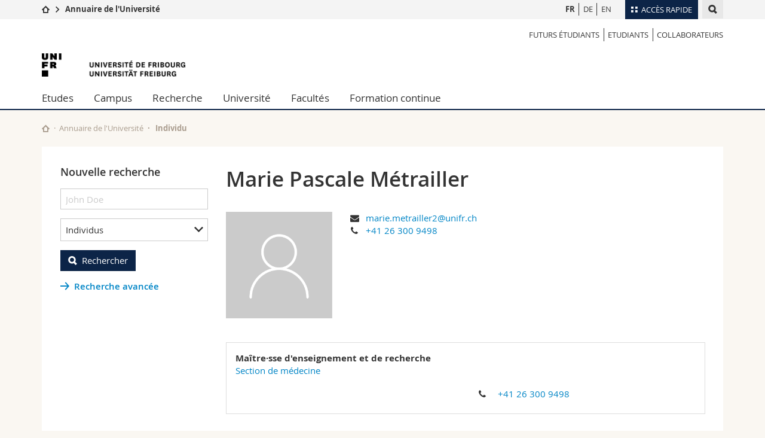

--- FILE ---
content_type: text/html; charset=UTF-8
request_url: https://www.unifr.ch/directory/fr/people/351451/a7fe9
body_size: 12709
content:
<!--[if lt IE 9]><!DOCTYPE html PUBLIC "-//W3C//DTD XHTML 1.1//EN" "http://www.w3.org/TR/xhtml11/DTD/xhtml11.dtd"><![endif]-->
<!--[if gt IE 8]><!-->
<!DOCTYPE html>
<!--<![endif]-->
<!--[if lt IE 7]><html xmlns="http://www.w3.org/1999/xhtml" class="lt-ie9 lt-ie8 lt-ie7"> <![endif]-->
<!--[if IE 7]><html xmlns="http://www.w3.org/1999/xhtml" class="lt-ie9 lt-ie8"> <![endif]-->
<!--[if IE 8]><html xmlns="http://www.w3.org/1999/xhtml" class="lt-ie9"> <![endif]-->
<!--[if IE 9]><html class="ie9"> <![endif]-->
<!--[if gt IE 9]><!-->
<html lang="fr"><!--<![endif]-->

<head>
    <link rel="preconnect" href="https://cdn.unifr.ch" />
    <link rel="dns-prefetch" href="https://www.googletagmanager.com" />
    <link rel="dns-prefetch" href="https://www.google.com" />
    <link rel="preload" href="https://cdn.unifr.ch/Assets/fonts/OpenSans-Regular-webfont.woff" as="font"
        type="font/woff" crossorigin>
    <link rel="preload" href="https://cdn.unifr.ch/Assets/fonts/OpenSans-Semibold-webfont.woff" as="font"
        type="font/woff" crossorigin>
    <link rel="preload" href="https://cdn.unifr.ch/Assets/fonts/OpenSans-Bold-webfont.woff" as="font"
        type="font/woff" crossorigin>
    <link rel="preload" href="https://cdn.unifr.ch/Assets/fonts/OpenSans-Light-webfont.woff" as="font"
        type="font/woff" crossorigin>

    <meta http-equiv="X-UA-Compatible" content="IE=edge,chrome=1">
    <meta charset="utf-8">
    <meta name="viewport" content="width=device-width, initial-scale=1">
    <meta name="csrf-token" content="3C2F4EOzzYiu6DkS6xweZoM6Nft0mrNKnkTIgPUE" />
            <meta name="robots" content="index, follow">
        <link rel="alternate" hreflang="en" href="https://www.unifr.ch/directory/en/people/351451/a7fe9"><link rel="alternate" hreflang="de" href="https://www.unifr.ch/directory/de/people/351451/a7fe9">        <link rel="canonical" href="https://www.unifr.ch/directory/fr/people/351451/a7fe9">
    
    

    <title>
                    Marie Pascale Métrailler
         - Université de Fribourg
    </title>

    <link href="//cdn.unifr.ch/uf/v2.4.3/css/bootstrap.css" rel="stylesheet" media="all" type="text/css"
        crossorigin>
    <link href="//cdn.unifr.ch/uf/v2.4.3/css/main.css" rel="stylesheet" media="all" type="text/css" crossorigin>
    <link href="https://www.unifr.ch/directory/css/app.css" rel="stylesheet" media="all" type="text/css" crossorigin>
    <link href="//cdn.unifr.ch/uf/v2.4.3/css/directory.css" rel="stylesheet" media="all" type="text/css"
        crossorigin>
    <link rel="shortcut icon" type="image/ico" href="//cdn.unifr.ch/sharedconfig/favicon/favicon.ico">

    <!-- Load IE8 specific styles-->
    <!--[if lt IE 9]> <link href="//cdn.unifr.ch/uf/v2.4.3/css/old_ie.css" rel="stylesheet"/><![endif]-->


    
    <script src="//cdn.unifr.ch/uf/v2.4.3/js/modernizr.js"></script>
    <!-- HTML5 shim and Respond.js for IE8 support of HTML5 elements and media queries -->
    <!-- WARNING: Respond.js doesn't work if you view the page via file:// -->
    <!--[if lt IE 9]>
  <script src="https://oss.maxcdn.com/html5shiv/3.7.2/html5shiv.min.js"></script>
  <script src="https://oss.maxcdn.com/respond/1.4.2/respond.min.js"></script>
 <![endif]-->

    <!-- Google Tag Manager -->
    <script>
        (function(w, d, s, l, i) {
            w[l] = w[l] || [];
            w[l].push({
                'gtm.start': new Date().getTime(),
                event: 'gtm.js'
            });
            var f = d.getElementsByTagName(s)[0],
                j = d.createElement(s),
                dl = l != 'dataLayer' ? '&l=' + l : '';
            j.async = true;
            j.src =
                'https://www.googletagmanager.com/gtm.js?id=' + i + dl;
            f.parentNode.insertBefore(j, f);
        })(window, document, 'script', 'dataLayer', 'GTM-K8998TH');
    </script>
    <!-- End Google Tag Manager -->


    </head>

<body data-lang="fr" class="marine">
    <!-- Google Tag Manager (noscript) -->
    <noscript><iframe src="https://www.googletagmanager.com/ns.html?id=GTM-K8998TH" height="0" width="0"
            style="display:none;visibility:hidden"></iframe></noscript>
    <!-- End Google Tag Manager (noscript) -->
    <!-- Page wrapper-->
    <div id="wrapper">
        <!-- Fixed header-->
        <nav class="fixed-header pusher">
            <div class="fixed-header--bg">
                <div class="container clearfix">

                    <!-- The logo -->
                    <a href="javascript:;" class="open-offcanvas square bg-branded hover hidden-desktop"></a><a
                        href="javascript:;" class="hidden-desktop square logo"></a>


                    <div class="search hidden-mobile">

                        <script class="search--template" type="text/template">
							<li>
								<a class="search--result-link" href="<%= link %>"></a>
								<h5><%= htmlTitle %></h5>
								<p><%= htmlSnippet %></p>
							</li>
						</script>


                        <script class="search--show-more" type="text/template">
                            <li class="text-align-center search--more-results">
                                <a class="search--result-link" href="#"></a>
                                <p>Voir plus de résultats</p>
                                <p>
                                	<i class="gfx gfx-arrow-down"></i>
                                </p>
							</li>
						</script>

                        <a href="#" data-expander-toggler="search-47727"
                            data-fixed-mode-toggler="tablet laptop desktop large" class="search--toggler square"><i
                                class="gfx gfx-search"></i></a>
                        <div data-expander-content="search-47727" data-expander-group="mobile-nav"
                            class="search--input">
                            <div class="container">
                                <div class="input-group">
                                    <input type="text" class="form-control" />
                                    <span class="input-group-btn sd">
                                        <input type="radio" name="searchdomain" value="www.unifr.ch/uni/"
                                            id="local-" class="hidden" />
                                        <label for="local-" class="btn btn-default sd">Local</label>
                                    </span>
                                    <span class="input-group-btn sd">
                                        <input type="radio" name="searchdomain" value="www.unifr.ch"
                                            checked="checked" id="global-" class="hidden" />
                                        <label for="global-" class="btn btn-primary">Global</label>
                                    </span>
                                </div>

                                <ul class="search--results">
                                    <li class="blank-slate">Aucun résultat</li>
                                </ul>
                            </div>
                        </div>
                    </div>


                    <div class="meta-menu"><a href="#" data-fixed-mode-toggler="mobile" data-accordion-toggler="metamenu" class="square meta-menu--toggler hover bg-branded-desk"><i class="gfx gfx-tiles"></i><i class="square-triangle"></i><span class="hidden-mobile">Accès rapide</span></a>
    <div data-accordion-content="metamenu" data-accordion-group="mobile-nav" class="meta-menu--content">
        <nav data-scroll-container="data-scroll-container" class="container">
            <ul>
                <li class="first-level"><a href="#" data-accordion-toggler="meta2" data-scroll-to-me="data-scroll-to-me">Université</a>
                    <nav data-accordion-content="meta2">
                        <ul>
                            <li><a href="https://studies.unifr.ch/fr" title="Les études: Bachelor, Master, Doctorat">Etudes</a></li>
                            <li><a href="https://www.unifr.ch/campus/fr" title="La vie sur le Campus">Campus</a></li>
                            <li><a href="https://www.unifr.ch/research/fr" title="La recherche">Recherche</a></li>
                            <li><a href="https://www.unifr.ch/uni/fr" title="L'Université en bref">Université</a></li>
                            <li><a href="https://www.unifr.ch/formcont/fr"  title="Formation continue">Formation continue</a></li>
                        </ul>
                    </nav>
                </li>
                <li class="first-level"><a href="#" data-accordion-toggler="meta1" data-scroll-to-me="data-scroll-to-me">Facultés</a>
                    <nav data-accordion-content="meta1">
                        <ul>
                            <li><a href="https://www.unifr.ch/theo/fr" title="Accéder à la Faculté de théologie"><span class="glyphicon glyphicon-stop color-orange" aria-hidden="true"></span> Théologie</a></li>
                            <li><a href="https://www.unifr.ch/ius/fr" title="Accéder à la Faculté de droit"><span class="glyphicon glyphicon-stop color-red" aria-hidden="true"></span> Droit</a></li>
                            <li><a href="https://www.unifr.ch/ses/fr" title="Accéder à la Faculté des sciences économiques et sociales"> <span class="glyphicon glyphicon-stop color-purple" aria-hidden="true"></span> Sciences économiques et sociales et management</a></li>
							<li><a href="https://www.unifr.ch/lettres/fr" title="Accéder à la Faculté des lettres et des sciences humaines"><span class="glyphicon glyphicon-stop color-sky" aria-hidden="true"></span> Lettres et sciences humaines</a></li>
							<li><a href="https://www.unifr.ch/eduform/fr" title="Accéder à la Faculté des sciences de l'éducation et de la formation"><span class="glyphicon glyphicon-stop color-violet" aria-hidden="true"></span> Sciences de l'éducation et de la formation</a></li>
                            <li><a href="https://www.unifr.ch/scimed/fr" title="Accéder à la Faculté des sciences et de médecine "><span class="glyphicon glyphicon-stop color-green" aria-hidden="true"></span> Sciences et médecine</a></li>
                             <li><a href="https://www.unifr.ch/faculties/fr/interfacultaire.html" title="Interfacultaire"><span class="glyphicon glyphicon-stop color-marine" aria-hidden="true"></span> Interfacultaire</a></li>
                            
                        </ul>
                    </nav>
                </li>
                <li class="first-level"><a href="https://www.unifr.ch/you-are/fr/" data-accordion-toggler="meta0" data-scroll-to-me="data-scroll-to-me">Vous êtes</a>
                    <nav data-accordion-content="meta0">
                        <ul>
                            <li><a href="https://www.unifr.ch/you-are/fr/futurs-etudiants/" title="Vous êtes... futur·e·s étudiant·e·s">Futurs étudiants</a></li>
                            <li><a href="https://www.unifr.ch/you-are/fr/etudiants/" title="Vous êtes... étudiant·e·s">Etudiants</a></li>
                            <li><a href="https://www.unifr.ch/you-are/fr/medias/" title="Vous êtes... médias">Médias</a></li>
                            <li><a href="https://www.unifr.ch/you-are/fr/chercheurs/" title="Vous êtes... chercheuses et chercheurs">Chercheurs</a></li>
                            <li><a href="https://www.unifr.ch/you-are/fr/collaborateurs/" title="Vous êtes... collaboratrices et collaborateurs">Collaborateurs</a></li>
							<li><a href="https://www.unifr.ch/you-are/fr/doctorants/" title="Vous êtes... doctorant·e·s ">Doctorants</a></li>
                        </ul>
                    </nav>
                </li>
                <li class="first-level meta-menu--contact bg-branded-desk">
                    <a href="#" class="hidden-lg hidden-md" data-accordion-toggler="contact" data-scroll-to-me="data-scroll-to-me">Ressources</a>
					<nav data-accordion-content="contact">
                        <ul>
                            <li><a href="https://www.unifr.ch/directory/fr"><span class="fa fa-user fa-fw" aria-hidden="true"></span> Annuaire du personnel</a></li>
                            <li><a href="https://www.unifr.ch/map"><span class="fa fa-map-signs fa-fw" aria-hidden="true"></span> Plan d'accès</a></li>
                            <li><a href="https://www.unifr.ch/biblio"><span class="fa fa-book fa-fw" aria-hidden="true"></span> Bibliothèques</a></li>
                            <li><a href="https://outlook.com/unifr.ch"><span class="fa fa-envelope fa-fw" aria-hidden="true"></span> Webmail</a></li>
                            <li><a href="https://www.unifr.ch/timetable/fr/"><span class="fa fa-calendar fa-fw" aria-hidden="true"></span> Programme des cours</a></li>
                            <li><a href="https://my.unifr.ch"><span class="fa fa-lock fa-fw" aria-hidden="true"></span> MyUnifr</span></a></li>
                        </ul>
                    </nav>
                </li>
            </ul>
        </nav>
    </div>
</div>
                    <!-- Desktop Langmenu -->
                    <nav class="hidden-mobile square language-switch">
                        <ul>
                            <li><a href="https://www.unifr.ch/directory/fr/switch/fr"
                                    class=" bold ">FR</a></li>

                            <li><a href="https://www.unifr.ch/directory/fr/switch/de"
                                    class="">DE</a></li>

                            <li><a href="https://www.unifr.ch/directory/fr/switch/en"
                                    class="">EN</a></li>
                        </ul>
                    </nav>

                    <!-- Global Breadcrumn -->
                    <div class="breadcrumbs square">
                        <a href="http://www.unifr.ch" data-accordion-toggler="crumbs"
                            class="square bg-white hover hidden-desktop breadcrumbs--toggler"
                            data-accordion-state="closed"><i class="gfx gfx-home"></i><i
                                class="square-triangle"></i></a>
                        <div data-accordion-content="crumbs" data-accordion-group="mobile-nav"
                            class="breadcrumbs--content" data-accordion-state="closed">
                            <nav class="breadcrumbs--mobile shortened">
                                <ul class="breadcrumbs--slider">
                                    <!-- level 0 -->
                                    <li><a href="http://www.unifr.ch" class="gfx gfx-home"></a></li>
                                    <!-- level 1 -->
                                    <li class="gfx gfx-triangle-right"></li>
                                    <li class="desktop-expanded">
                                        <a href="https://www.unifr.ch/directory"
                                            class="short bold">Annuaire de l&#039;Université</a>
                                        <a href="https://www.unifr.ch/directory"
                                            class="long bold">Annuaire de l&#039;Université</a>
                                    </li>
                                </ul>
                            </nav>
                        </div>
                    </div>
                    <!-- Global Breadcrumb OLD -->
                </div>
            </div>
        </nav>

        <!-- Offcanvas pusher-->
        <div class="pusher pass-height">
            <!-- Page header/offcanvas-->
            <header id="header" class="offcanvas pass-height">
                <nav class="service-menu">
                    <!-- mobile tools menu -->
                    <div class="hidden-desktop clearfix">

                        <!-- Search Mobile -->

                        <div class="search">

                            <script class="search--template" type="text/template">
								<li>
									<a class="search--result-link" href="<%= link %>"></a>
									<h5><%= htmlTitle %></h5>
									<p><%= htmlSnippet %></p>
								</li>
							</script>


                            <script class="search--show-more" type="text/template">
								<li class="text-align-center search--more-results">
									<a class="search--result-link" href="#"></a>
                                    <p>Voir plus de résultats</p>
                                    <p>
                                    	<i class="gfx gfx-arrow-down"></i>
                                    </p>
								</li>
							</script>

                            <a href="#" data-expander-toggler="search-27564"
                                data-fixed-mode-toggler="tablet laptop desktop large"
                                class="search--toggler square"><i class="gfx gfx-search"></i></a>
                            <div data-expander-content="search-27564" data-expander-group="mobile-nav"
                                class="search--input">
                                <div class="container">

                                    <div class="input-group">
                                        <input type="text" class="form-control" />
                                        <span class="input-group-btn sd">
                                            <input type="radio" name="searchdomain" value="www.unifr.ch/uni/"
                                                id="local-" class="hidden" />
                                            <label for="local-" class="btn btn-default sd">Local</label>
                                        </span>
                                        <span class="input-group-btn sd">
                                            <input type="radio" name="searchdomain" value="www.unifr.ch"
                                                checked="checked" id="global-" class="hidden" />
                                            <label for="global-" class="btn btn-primary">Global</label>
                                        </span>
                                    </div>

                                    <ul class="search--results">
                                        <li class="blank-slate">Aucun résultat</li>
                                    </ul>
                                </div>
                            </div>
                        </div>


                        <!-- langmenu.mobile -->
                        <nav class="language-switch square hover bg-white"><a href="#"
                                data-accordion-toggler="language-switch"
                                class="toggle-language-switch square">FR</a>
                            <div data-accordion-content="language-switch" class="dropdown">
                                <ul class="bg-white">
                                    <li><a href="https://www.unifr.ch/directory/fr/switch/fr"
                                            class="square bg-white hover  bold ">FR</a>
                                    </li>

                                    <li><a href="https://www.unifr.ch/directory/fr/switch/de"
                                            class="square bg-white hover ">DE</a>
                                    </li>

                                    <li><a href="https://www.unifr.ch/directory/fr/switch/en"
                                            class="square bg-white hover ">EN</a>
                                    </li>
                                </ul>
                            </div>
                        </nav>
                        <a href="javascript:;" class="close-offcanvas square hover bg-marine"></a>
                    </div>

                    <div class="hidden-mobile">
                        <div class="container service-menu--relation">
                            <nav class="clearfix">
                                <ul>
                                    <li class="first"><a
                                            href="///you-are/fr/futurs-etudiants"
                                            title="Futurs étudiants">Futurs étudiants</a>
                                    </li>
                                    <li><a href="///you-are/fr/etudiants"
                                            title="Etudiants">Etudiants</a>
                                    </li>
                                    <li class="last"><a
                                            href="///you-are/fr/collaborateurs"
                                            title="Collaborateurs">Collaborateurs</a>
                                    </li>
                                </ul>
                            </nav>

                            <h1 class="logo"><span class="sr-only">University of Fribourg</span><a
                                    href="//www.unifr.ch"><img src="//cdn.unifr.ch/uf/v2.4.3/gfx/logo.png" /></a>
                            </h1>
                            <p class="service-menu--department"></p>
                        </div>
                    </div>
                </nav>

                <!-- to toggle between the two types of navigation. The underlying-->
                <!-- structure is exactly the same.-->
                <nav class="push-menu container">
                    <!-- First navigation level is visible, therefore needs-->
                    <!-- the class .in-->
                    <!-- .default is needed to not register a swipe event listener-->
                    <div class="level default in">
                        <ul><li class=""><a href="//www.unifr.ch/studies/fr/ " class="deeper">Etudes</a><div class="level"><ul><li><a href="#" class="back">Back</a></li>

<!-- start parentRowTpl -->
<li class="">
	<a href="https://studies.unifr.ch/fr" title="Offre d'études"   class="deeper">
		Offre d'études
		<!--<span class="deeper"></span>-->
	</a>
	


<!-- start innerTpl -->
<div class="level">
	<ul>
		<li><a href="#" class="back">Retour</a></li>
		<li><a href="https://studies.unifr.ch/fr/" title="Offre d’études complète" >Offre d’études complète</a></li>
<li><a href="https://studies.unifr.ch/fr/offre/courses/?ba=1&ma=0&do=0" title="Bachelor" >Bachelor</a></li>
<li><a href="https://studies.unifr.ch/fr/offre/courses/?ba=0&ma=1&do=0" title="Master" >Master</a></li>
<li><a href="https://studies.unifr.ch/fr/offre/courses/?ba=0&ma=0&do=1" title="Doctorat" >Doctorat</a></li>

	</ul>
</div>
<!-- end innerTpl -->
</li>
<!-- end parentRowTpl -->


<!-- start parentRowTpl -->
<li class="">
	<a href="//www.unifr.ch/studies/fr/organisation/" title="Organisation des études"   class="deeper">
		Organisation des études
		<!--<span class="deeper"></span>-->
	</a>
	


<!-- start innerTpl -->
<div class="level">
	<ul>
		<li><a href="#" class="back">Retour</a></li>
		<li><a href="//www.unifr.ch/studies/fr/organisation/debut-etudes/" title="Début des études" >Début des études</a></li>
<li><a href="//www.unifr.ch/studies/fr/organisation/pendant-etudes/" title="Pendant les études" >Pendant les études</a></li>
<li><a href="//www.unifr.ch/studies/fr/organisation/prestations-admin-etudiants/" title="Prestations administratives étudiant·e·s Unifr" >Prestations administratives étudiant·e·s Unifr</a></li>
<li><a href="//www.unifr.ch/studies/fr/organisation/lexique/" title="Glossaire" >Glossaire</a></li>

	</ul>
</div>
<!-- end innerTpl -->
</li>
<!-- end parentRowTpl -->


<!-- start parentRowTpl -->
<li class="">
	<a href="//www.unifr.ch/studies/fr/choisir-fribourg/vivre-fribourg.html" title="Choisir Fribourg"   class="deeper">
		Choisir Fribourg
		<!--<span class="deeper"></span>-->
	</a>
	


<!-- start innerTpl -->
<div class="level">
	<ul>
		<li><a href="#" class="back">Retour</a></li>
		<li><a href="//www.unifr.ch/studies/fr/choisir-fribourg/vivre-fribourg.html" title="Vivre à Fribourg" >Vivre à Fribourg</a></li>
<li><a href="//www.unifr.ch/studies/fr/choisir-fribourg/habiter-fribourg.html" title="Habiter à Fribourg" >Habiter à Fribourg</a></li>
<li><a href="//www.unifr.ch/studies/fr/choisir-fribourg/fribourg-region.html" title="Fribourg et sa région" >Fribourg et sa région</a></li>

	</ul>
</div>
<!-- end innerTpl -->
</li>
<!-- end parentRowTpl -->


<!-- start parentRowTpl -->
<li class="">
	<a href="//www.unifr.ch/studies/fr/admission/" title="Admission"   class="deeper">
		Admission
		<!--<span class="deeper"></span>-->
	</a>
	


<!-- start innerTpl -->
<div class="level">
	<ul>
		<li><a href="#" class="back">Retour</a></li>
		<li><a href="//www.unifr.ch/studies/fr/admission/admission-bachelor/" title="Bachelor" >Bachelor</a></li>
<li><a href="//www.unifr.ch/studies/fr/admission/admission-master/" title="Master" >Master</a></li>
<li><a href="//www.unifr.ch/studies/fr/admission/admission-deem/" title="DEEM" >Diplôme d’enseignement pour les écoles de maturité (DEEM)</a></li>
<li><a href="//www.unifr.ch/studies/fr/admission/admission-doctorat-post-doctorat/" title="Doctorat & post-doctorat" >Doctorat & post-doctorat</a></li>
<li><a href="//www.unifr.ch/studies/fr/admission/admission-etudiant-hote/" title="Etudiant hôte" >Etudiant hôte</a></li>
<li><a href="//www.unifr.ch/studies/fr/admission/admission-auditeur.html" title="Auditeur" >Auditeur</a></li>
<li><a href="//www.unifr.ch/studies/fr/admission/personnesrefugiees.html" title="Réfugié" >Personnes réfugiées</a></li>
<li><a href="//www.unifr.ch/studies/fr/admission/welcome-center.html" title="Welcome Center" >Welcome Center</a></li>
<li><a href="//www.unifr.ch/studies/fr/admission/contact-and-team/contact.html" title="Contact & Team" >Contact & team</a></li>
<li><a href="//www.unifr.ch/studies/fr/organisation/prestations-admin-etudiants/" title="Prestations administratives étudiants Unifr" >Prestations administratives pour les étudiants de l'Unifr</a></li>

	</ul>
</div>
<!-- end innerTpl -->
</li>
<!-- end parentRowTpl -->


<!-- start parentRowTpl -->
<li class="">
	<a href="//www.unifr.ch/studies/fr/mobilite/" title="Mobilité à l'Université de Fribourg"   class="deeper">
		Mobilité
		<!--<span class="deeper"></span>-->
	</a>
	


<!-- start innerTpl -->
<div class="level">
	<ul>
		<li><a href="#" class="back">Retour</a></li>
		<li><a href="//www.unifr.ch/studies/fr/mobilite/incoming/" title="Incoming" >Incoming</a></li>
<li><a href="//www.unifr.ch/studies/fr/mobilite/outgoing/" title="Outgoing" >Outgoing</a></li>
<li><a href="//www.unifr.ch/studies/fr/mobilite/contact/" title="Contact" >Contact</a></li>

	</ul>
</div>
<!-- end innerTpl -->
</li>
<!-- end parentRowTpl -->


<!-- start parentRowTpl -->
<li class="">
	<a href="//www.unifr.ch/studies/fr/diploma/" title="Diplôme"   class="deeper">
		Diplôme
		<!--<span class="deeper"></span>-->
	</a>
	


<!-- start innerTpl -->
<div class="level">
	<ul>
		<li><a href="#" class="back">Retour</a></li>
		<li><a href="//www.unifr.ch/studies/fr/diploma/diplome.html" title="Diplôme de l’Université" >Diplôme de l’Université </a></li>
<li><a href="//www.unifr.ch/studies/fr/diploma/supplement-au-diplome.html" title="Supplément au diplôme" >Supplément au diplôme</a></li>
<li><a href="//www.unifr.ch/studies/fr/diploma/verification.html" title="Vérification" >Vérification</a></li>
<li><a href="//www.unifr.ch/studies/fr/diploma/duplicata.html" title="Duplicata" >Duplicata</a></li>
<li><a href="//www.unifr.ch/studies/fr/diploma/equivalence-licence-master.html" title="Équivalence licence / master" >Équivalence licence / master</a></li>
<li><a href="//www.unifr.ch/studies/fr/diploma/copie-conforme-certification.html" title="Copie conforme, certification de l'original" >Copie conforme, certification de l'original</a></li>

	</ul>
</div>
<!-- end innerTpl -->
</li>
<!-- end parentRowTpl -->


<!-- start parentRowTpl -->
<li class="">
	<a href="https://www.unifr.ch/campus/fr/support/" title="Soutien & ressources"   class="deeper">
		Soutien & ressources
		<!--<span class="deeper"></span>-->
	</a>
	


<!-- start innerTpl -->
<div class="level">
	<ul>
		<li><a href="#" class="back">Retour</a></li>
		<li><a href="https://www.unifr.ch/campus/fr/support/soutien-financier/" title="Soutien financier & assurances" >Soutien financier & assurances</a></li>
<li><a href="https://www.unifr.ch/campus/fr/support/sante-bien-etre/" title="Bien-être & santé" >Bien-être & santé</a></li>
<li><a href="https://www.unifr.ch/campus/fr/support/apprentissage-et-reussite/" title="Apprentissage & réussite" >Apprentissage & réussite</a></li>
<li><a href="https://www.unifr.ch/campus/fr/support/egalite-and-parentalite/" title="Egalité & parentalité" >Egalité & parentalité</a></li>
<li><a href="https://www.unifr.ch/campus/fr/support/conflits-et-discrimination/" title="Conflits & discrimination" >Conflits & discrimination</a></li>
<li><a href="https://www.unifr.ch/campus/fr/support/soutien-administratif/" title="Soutien administratif & juridique" >Soutien administratif & juridique</a></li>
<li><a href="https://www.unifr.ch/campus/fr/support/contacts.html" title="Contacts" >Contacts</a></li>
<li><a href="https://www.unifr.ch/campus/fr/support/urgence.html" title="Numéros d'urgence" >Numéros d'urgence</a></li>

	</ul>
</div>
<!-- end innerTpl -->
</li>
<!-- end parentRowTpl -->
</ul> </div> </li><li class=""><a href="//www.unifr.ch/campus/fr/ " class="deeper">Campus</a><div class="level"><ul><li><a href="#" class="back">Back</a></li>

<!-- start parentRowTpl -->
<li class="">
	<a href="//www.unifr.ch/campus/fr/activites-sur-le-campus/" title="Activités"   class="deeper">
		Activités
		<!--<span class="deeper"></span>-->
	</a>
	


<!-- start innerTpl -->
<div class="level">
	<ul>
		<li><a href="#" class="back">Retour</a></li>
		<li><a href="//agenda.unifr.ch/" title="Agenda" >Agenda</a></li>
<li><a href="//www.unifr.ch/campus/fr/activites-sur-le-campus/sports.html" title="Sport" >Sport</a></li>
<li><a href="//www.unifr.ch/campus/fr/activites-sur-le-campus/cours-de-langues.html" title="Cours de langues" >Cours de langues</a></li>
<li><a href="//www.unifr.ch/campus/fr/activites-sur-le-campus/culture-et-vie-sociale.html" title="Culture et vie sociale" >Culture et vie sociale</a></li>
<li><a href="//www.unifr.ch/campus/fr/activites-sur-le-campus/medias.html" title="Médias étudiants" >Médias étudiants</a></li>
<li><a href="//www.unifr.ch/campus/fr/activites-sur-le-campus/associations.html" title="Associations d'étudiant·e·s" >Associations d'étudiant·e·s</a></li>

	</ul>
</div>
<!-- end innerTpl -->
</li>
<!-- end parentRowTpl -->


<!-- start parentRowTpl -->
<li class="">
	<a href="//www.unifr.ch/campus/fr/prestations/" title="Prestations"   class="deeper">
		Prestations
		<!--<span class="deeper"></span>-->
	</a>
	


<!-- start innerTpl -->
<div class="level">
	<ul>
		<li><a href="#" class="back">Retour</a></li>
		<li><a href="http://www.unifr.ch/uni-info" title="Uni-Info" >Uni-Info</a></li>
<li><a href="//www.unifr.ch/campus/fr/prestations/campuscard.html" title="Campus Card" >Campus Card</a></li>
<li><a href="//www.unifr.ch/campus/fr/prestations/informatique.html" title="Informatique" >Informatique</a></li>
<li><a href="//www.unifr.ch/campus/fr/prestations/imprimerie-et-photocopies.html" title="Imprimerie et photocopies" >Imprimerie et photocopies</a></li>
<li><a href="//www.unifr.ch/campus/fr/prestations/objets-trouves.html" title="Objets trouvés" >Objets trouvés</a></li>

	</ul>
</div>
<!-- end innerTpl -->
</li>
<!-- end parentRowTpl -->


<!-- start parentRowTpl -->
<li class="">
	<a href="//www.unifr.ch/campus/fr/infrastructures/" title="Infrastructures"   class="deeper">
		Infrastructures
		<!--<span class="deeper"></span>-->
	</a>
	


<!-- start innerTpl -->
<div class="level">
	<ul>
		<li><a href="#" class="back">Retour</a></li>
		<li><a href="//www.unifr.ch/map/fr" title="Plans d'accès" >Plans d'accès</a></li>
<li><a href="//www.unifr.ch/biblio" title="Bibliothèques" >Bibliothèques</a></li>
<li><a href="//www.unifr.ch/campus/fr/infrastructures/casiers.html" title="Casiers" >Casiers</a></li>
<li><a href="//www.unifr.ch/mensa" title="Restaurants Mensa" >Restaurants (Mensa)</a></li>
<li><a href="//www.unifr.ch/campus/fr/infrastructures/creche.html" title="Crèche" >Crèche</a></li>

	</ul>
</div>
<!-- end innerTpl -->
</li>
<!-- end parentRowTpl -->
<li><a href="//www.unifr.ch/campus/fr/logements.html" title="Logements" >Logements</a></li>


<!-- start parentRowTpl -->
<li class="">
	<a href="//www.unifr.ch/campus/fr/career-services/" title="Career Services"   class="deeper">
		Career Services
		<!--<span class="deeper"></span>-->
	</a>
	


<!-- start innerTpl -->
<div class="level">
	<ul>
		<li><a href="#" class="back">Retour</a></li>
		<li><a href="//www.unifr.ch/campus/fr/career-services/workshops/workshop/" title="Evénements / Workshop" >Evénements / Workshop</a></li>
<li><a href="//www.unifr.ch/campus/fr/career-services/conseil/" title="Conseil carrière" >Conseil carrière</a></li>
<li><a href="//www.unifr.ch/campus/fr/career-services/career-forum/" title="Career Forum" >Career Forum</a></li>
<li><a href="//www.unifr.ch/campus/fr/career-services/employeurs.html" title="Pour les employeurs" >Pour les employeurs</a></li>
<li><a href="//www.unifr.ch/campus/fr/career-services/job.html" title="Offre d'emploi" >Offre d'emploi</a></li>
<li><a href="//www.unifr.ch/campus/fr/career-services/perspectives/" title="Perspectives" >Perspectives</a></li>
<li><a href="//www.unifr.ch/campus/fr/career-services/contact.html" title="Contact" >Contact</a></li>

	</ul>
</div>
<!-- end innerTpl -->
</li>
<!-- end parentRowTpl -->


<!-- start parentRowTpl -->
<li class="">
	<a href="//www.unifr.ch/campus/fr/support/" title="Soutien & ressources"   class="deeper">
		Soutien & ressources
		<!--<span class="deeper"></span>-->
	</a>
	


<!-- start innerTpl -->
<div class="level">
	<ul>
		<li><a href="#" class="back">Retour</a></li>
		<li><a href="//www.unifr.ch/campus/fr/support/soutien-financier/" title="Soutien financier & assurances" >Soutien financier & assurances</a></li>
<li><a href="//www.unifr.ch/campus/fr/support/sante-bien-etre/" title="Bien-être & santé" >Bien-être & santé</a></li>
<li><a href="//www.unifr.ch/campus/fr/support/apprentissage-et-reussite/" title="Apprentissage & réussite" >Apprentissage & réussite</a></li>
<li><a href="//www.unifr.ch/campus/fr/support/egalite-and-parentalite/" title="Egalité & parentalité" >Egalité & parentalité</a></li>
<li><a href="//www.unifr.ch/campus/fr/support/conflits-et-discrimination/" title="Conflits & discrimination" >Conflits & discrimination</a></li>
<li><a href="//www.unifr.ch/campus/fr/support/soutien-administratif/" title="Soutien administratif & juridique" >Soutien administratif & juridique</a></li>
<li><a href="//www.unifr.ch/campus/fr/support/contacts.html" title="Contacts" >Contacts</a></li>
<li><a href="//www.unifr.ch/campus/fr/support/urgence.html" title="Numéros d'urgence" >Numéros d'urgence</a></li>

	</ul>
</div>
<!-- end innerTpl -->
</li>
<!-- end parentRowTpl -->
</ul> </div> </li><li class=""><a href="//www.unifr.ch/research/fr/ " class="deeper">Recherche</a><div class="level"><ul><li><a href="#" class="back">Back</a></li>

<!-- start parentRowTpl -->
<li class="">
	<a href="//www.unifr.ch/research/fr/points-forts/" title="Research @Unifr"   class="deeper">
		Research @Unifr
		<!--<span class="deeper"></span>-->
	</a>
	


<!-- start innerTpl -->
<div class="level">
	<ul>
		<li><a href="#" class="back">Retour</a></li>
		<li><a href="//www.unifr.ch/research/fr/points-forts/sujets-de-recherche-par-faculte/" title="Sujets de recherche par faculté" >Sujets de recherche par faculté</a></li>
<li><a href="//www.unifr.ch/research/fr/points-forts/publications-unifr/" title="Publications @ UniFr" >Publications @ UniFr</a></li>
<li><a href="//www.unifr.ch/research/fr/points-forts/erc/" title="Subventions du Conseil européen de la recherche (ERC)" >ERC Grants</a></li>
<li><a href="//www.unifr.ch/research/fr/points-forts/nccr.html" title="Pôles de recherche nationaux (PRN)" >Pôles de recherche nationaux (PRN)</a></li>

	</ul>
</div>
<!-- end innerTpl -->
</li>
<!-- end parentRowTpl -->


<!-- start parentRowTpl -->
<li class="">
	<a href="//www.unifr.ch/research/fr/news-events/" title="Nouvelles et événements"   class="deeper">
		News & Events
		<!--<span class="deeper"></span>-->
	</a>
	


<!-- start innerTpl -->
<div class="level">
	<ul>
		<li><a href="#" class="back">Retour</a></li>
		<li><a href="//www.unifr.ch/research/fr/news-events/news/" title="Actualités" >Actualités</a></li>
<li><a href="//www.unifr.ch/research/fr/news-events/agenda/" title="Agenda" >Agenda</a></li>
<li><a href="//www.unifr.ch/research/fr/news-events/calls/" title="Calls" >Mises au concours (calls)</a></li>
<li><a href="//www.unifr.ch/research/fr/news-events/magazine-newsletters.html" title="Magazines et newsletters" >Magazines et newsletters</a></li>
<li><a href="//www.unifr.ch/research/fr/news-events/twitter.html" title="Suivez les Tweets de @UnifrResearch" >Suivez les Tweets de @UnifrResearch</a></li>

	</ul>
</div>
<!-- end innerTpl -->
</li>
<!-- end parentRowTpl -->


<!-- start parentRowTpl -->
<li class="">
	<a href="//www.unifr.ch/research/fr/financement/" title="Financement"   class="deeper">
		Financement
		<!--<span class="deeper"></span>-->
	</a>
	


<!-- start innerTpl -->
<div class="level">
	<ul>
		<li><a href="#" class="back">Retour</a></li>
		<li><a href="//www.unifr.ch/research/fr/financement/db-source-financement/" title="Base de données des sources de financement pour la recherche" >Sources de financement</a></li>
<li><a href="//www.unifr.ch/research/fr/financement/grant-tool.html" title="Grant tool" >Grant Tool</a></li>
<li><a href="http://pivot.proquest.com/dashboard" title="Pivot-RP" >Pivot-RP</a></li>
<li><a href="//www.unifr.ch/research/fr/financement/calls/" title="Mises au concours (calls) pour chercheuses et chercheurs" >Mises au concours (calls)</a></li>
<li><a href="//www.unifr.ch/research/fr/financement/recherche-linnovation-dans-lue.html" title="Tout savoir sur la recherche et l'innovation dans l'UE" >Tout savoir sur la recherche et l'innovation dans l'UE</a></li>
<li><a href="//www.unifr.ch/research/fr/financement/financements-internes/" title="Financements internes" >Financements internes @ Unifr</a></li>
<li><a href="//www.unifr.ch/research/fr/financement/externe-datenbanken-und-listen.html" title="Bases de données et listes externes" >Bases de données et listes externes</a></li>
<li><a href="//www.unifr.ch/research/fr/financement/faq/" title="FAQs" >FAQs</a></li>

	</ul>
</div>
<!-- end innerTpl -->
</li>
<!-- end parentRowTpl -->


<!-- start parentRowTpl -->
<li class="">
	<a href="//www.unifr.ch/research/fr/valeurs-et-éthique/" title="Valeurs et éthique"   class="deeper">
		Valeurs et éthique 
		<!--<span class="deeper"></span>-->
	</a>
	


<!-- start innerTpl -->
<div class="level">
	<ul>
		<li><a href="#" class="back">Retour</a></li>
		<li><a href="https://www.unifr.ch/uni/fr/portrait/valeurs.html" title="Valeurs" >Valeurs de l'UniFr</a></li>
<li><a href="https://www.unifr.ch/scimed/fr/research/animaux/" title="Recherche impliquant des animaux" >Recherche impliquant des animaux</a></li>
<li><a href="https://www.unifr.ch/uni/fr/organisation/services-du-rectorat/service-juridique/ethique-dans-la-recherche/recherche-etre-humain.html" title="Recherche sur l'être humain" >Recherche sur l'être humain</a></li>
<li><a href="//www.unifr.ch/research/fr/valeurs-et-éthique/bonnes-pratiques-de-recherche/" title="Bonnes pratiques de recherche" >Bonnes pratiques de recherche</a></li>
<li><a href="https://www.unifr.ch/uni/fr/organisation/services-du-rectorat/service-juridique/ethique-dans-la-recherche/protection-des-donnees.html" title="Protection des données dans la recherche" >Protection des données dans la recherche</a></li>
<li><a href="https://www.unifr.ch/research/fr/openscience/" title="Open Science" >Open Science</a></li>

	</ul>
</div>
<!-- end innerTpl -->
</li>
<!-- end parentRowTpl -->


<!-- start parentRowTpl -->
<li class="">
	<a href="//www.unifr.ch/research/fr/openscience/" title="Open Science"   class="deeper">
		Open Science
		<!--<span class="deeper"></span>-->
	</a>
	


<!-- start innerTpl -->
<div class="level">
	<ul>
		<li><a href="#" class="back">Retour</a></li>
		<li><a href="//www.unifr.ch/research/fr/openscience/open-research-data/" title="(Open) Research Data" >(Open) Research Data</a></li>
<li><a href="//www.unifr.ch/research/fr/openscience/open-access/" title="Open Access" >Open Access</a></li>
<li><a href="//www.unifr.ch/research/fr/openscience/orcid/" title="ORCiD" >ORCiD</a></li>
<li><a href="http://www.unifr.ch/biblio/fr" title="Bibliothèques" >Bibliothèques</a></li>
<li><a href="//www.unifr.ch/research/fr/openscience/plagiarism.html" title="Research integrity" >Intégrité de la recherche</a></li>
<li><a href="//www.unifr.ch/research/fr/openscience/open-science-evenements/" title="Événements Open Science" >Événements Open Science</a></li>
<li><a href="//www.unifr.ch/research/fr/openscience/open-science-support.html" title="Open Science Support Services for Researchers" >Open Science Support @ UniFr</a></li>

	</ul>
</div>
<!-- end innerTpl -->
</li>
<!-- end parentRowTpl -->
<li><a href="https://www.unifr.ch/innovation/fr/" title="Innovation" >Innovation</a></li>


<!-- start parentRowTpl -->
<li class="">
	<a href="//www.unifr.ch/research/fr/contact/liste-des-contacts.html" title="Contact et services"   class="deeper">
		Contact & Services
		<!--<span class="deeper"></span>-->
	</a>
	


<!-- start innerTpl -->
<div class="level">
	<ul>
		<li><a href="#" class="back">Retour</a></li>
		<li><a href="//www.unifr.ch/research/fr/contact/promrech.html" title="Service Promotion Recherche" 1533,2232,2243,2245,1571,2246,2247,2241,2318,2329,2330,2331,,,,,,,,,,,,,,,,,,,,,,,,,,,,,,,,,,,,,,,,,,,,,,,,,,,,,,,,,,,,,,,,,,,,,,,,,,,,,,,,,,,,,,,,,,,,,,,,,,,,,,,,,,,,,,,,,,,,,,,,,,,,,,,,,,2317>Service Promotion Recherche</a></li>
<li><a href="https://www.unifr.ch/innovation/fr/contact/contact.html" title="Transfert de connaissances et de technologie" >Transfert de connaissances et de technologie </a></li>
<li><a href="https://www.unifr.ch/uni/fr/organisation/acad/international/" title="Service des relations internationales" >Relations internationales</a></li>
<li><a href="http://www.unifr.ch/graduatecampus/fr/" title="Graduate Campus Unifr" >Graduate Campus Unifr</a></li>
<li><a href="https://fondation.unifr.ch/fr/" title="Fondation de l'Université" >Fondation de l'Université</a></li>
<li><a href="//www.unifr.ch/research/fr/contact/recherche-emploi.html" title="Carrière & Emploi" >Carrière & Emploi</a></li>
<li><a href="//www.unifr.ch/research/fr/contact/welcomecenter/" title="Welcome Center" >Welcome Center</a></li>

	</ul>
</div>
<!-- end innerTpl -->
</li>
<!-- end parentRowTpl -->
</ul> </div> </li><li class="">
    <a href="//www.unifr.ch/uni/fr/ " class="deeper">Université</a>
    <div class="level">
        <ul><li><a href="#" class="back">Back</a></li>

<!-- start parentRowTpl -->
<li class="">
	<a href="//www.unifr.ch/uni/fr/portrait/en-bref.html" title="Portrait"   class="deeper">
		Portrait
		<!--<span class="deeper"></span>-->
	</a>
	


<!-- start innerTpl -->
<div class="level">
	<ul>
		<li><a href="#" class="back">Retour</a></li>
		<li><a href="//www.unifr.ch/uni/fr/portrait/en-bref.html" title="L'université en bref" >En bref</a></li>
<li><a href="//www.unifr.ch/uni/fr/portrait/historique.html" title="Historique" >Historique</a></li>
<li><a href="//www.unifr.ch/uni/fr/portrait/valeurs.html" title="Valeurs" >Valeurs</a></li>
<li><a href="//www.unifr.ch/uni/fr/portrait/strategie.html" title="Stratégie 2030" >Stratégie</a></li>
<li><a href="//www.unifr.ch/uni/fr/portrait/digitalisation.html" title="Stratégie de digitalisation" >Stratégie de digitalisation</a></li>
<li><a href="//www.unifr.ch/uni/fr/portrait/linguistique/" title="Politique des langues" >Politique des langues</a></li>
<li><a href="https://www.unifr.ch/rapport-annuel/fr/" title="Rapport annuel" >Rapport annuel</a></li>
<li><a href="//www.unifr.ch/uni/fr/portrait/statistiques.html" title="Statistiques" >Statistiques</a></li>
<li><a href="//www.unifr.ch/uni/fr/portrait/rankings.html" title="Classements" >Classements</a></li>
<li><a href="//www.unifr.ch/uni/fr/portrait/visite-virtuelle.html" title="Visite virtuelle" >Visite virtuelle</a></li>
<li><a href="//www.unifr.ch/uni/fr/portrait/partenariats.html" title="Partenariats et relations internationales" >Partenariats et relations internationales</a></li>

	</ul>
</div>
<!-- end innerTpl -->
</li>
<!-- end parentRowTpl -->


<!-- start parentRowTpl -->
<li class="">
	<a href="//www.unifr.ch/uni/fr/organisation/" title="Organisation"   class="deeper">
		Organisation
		<!--<span class="deeper"></span>-->
	</a>
	


<!-- start innerTpl -->
<div class="level">
	<ul>
		<li><a href="#" class="back">Retour</a></li>
		<li><a href="//www.unifr.ch/uni/fr/organisation/organigramme.html" title="Organigramme" >Organigramme</a></li>
<li><a href="//www.unifr.ch/uni/fr/organisation/senat/" title="Sénat" >Sénat</a></li>
<li><a href="//www.unifr.ch/uni/fr/organisation/direction/" title="Direction de l'Université" >Direction de l'Université</a></li>
<li><a href="//www.unifr.ch/uni/fr/organisation/services-du-rectorat/" title="Services du Rectorat" >Services du Rectorat</a></li>
<li><a href="//www.unifr.ch/uni/fr/organisation/acad/" title="Services académiques" >Services académiques</a></li>
<li><a href="//www.unifr.ch/uni/fr/organisation/services-administratifs/" title="Services administratifs" >Services administratifs</a></li>
<li><a href="//www.unifr.ch/uni/fr/organisation/services-it/" title="Services IT" >Services IT</a></li>
<li><a href="http://www.unifr.ch/faculties/fr/" title="Facultés & Instituts" >Facultés & Instituts</a></li>
<li><a href="//www.unifr.ch/uni/fr/organisation/corps-universitaires/" title="Corps universitaires" >Corps universitaires</a></li>
<li><a href="//www.unifr.ch/uni/fr/organisation/commissions/" title="Commissions" >Commissions</a></li>
<li><a href="//www.unifr.ch/uni/fr/organisation/office-mediation.html" title="Service de médiation de l'Université de Fribourg" >Service de médiation / Ombudsstelle</a></li>

	</ul>
</div>
<!-- end innerTpl -->
</li>
<!-- end parentRowTpl -->
<li><a href="//www.unifr.ch/uni/fr/legislation/" title="Statuts et règlements" >Statuts & règlements</a></li>
<li><a href="//www.unifr.ch/map" title="Plans d'accès" >Plans d'accès</a></li>


<!-- start parentRowTpl -->
<li class="">
	<a href="//www.unifr.ch/uni/fr/science-and-societe/" title="Science & Société"   class="deeper">
		Science & Société
		<!--<span class="deeper"></span>-->
	</a>
	


<!-- start innerTpl -->
<div class="level">
	<ul>
		<li><a href="#" class="back">Retour</a></li>
		<li><a href="//www.unifr.ch/uni/fr/science-and-societe/cafes-scientifiques/" title="Cafés scientifiques" >Cafés scientifiques</a></li>
<li><a href="//www.unifr.ch/uni/fr/science-and-societe/mt-180/" title="Ma thèse en 180s" >Ma thèse en 180s</a></li>
<li><a href="//events.unifr.ch/scienceslam" title="Science Slam" >Science Slam</a></li>
<li><a href="https://events.unifr.ch/wins/fr/" title="Science For Youth SFY" >Science For Youth SFY</a></li>
<li><a href="https://www.unifr.ch/studies/fr/offre/autres-formations/uni3a.html" title="Université des aînés" >Université des aînés</a></li>
<li><a href="https://events.unifr.ch/internetpourlesfilles/" title="Internet & Code pour les filles" >Internet & Code pour les filles</a></li>
<li><a href="http://events.unifr.ch/futurentousgenres/fr/" title="Journée "Futur en tous genres"" >Journée "Futur en tous genres"</a></li>
<li><a href="//www.unifr.ch/gouters" title="Goûters scientifiques" >Goûters scientifiques</a></li>
<li><a href="//events.unifr.ch/kidsuni/fr" title="Kids-uni" >Kids-uni</a></li>
<li><a href="//www.bible-orient-museum.ch/" title="Musée Bible + Orient" >Musée Bible + Orient</a></li>
<li><a href="//www.unifr.ch/jardin-botanique/fr/" title="Jardin botanique" >Jardin botanique</a></li>
<li><a href="https://events.unifr.ch/droitcinema/fr/" title="Le Droit dans le cinéma" >Le Droit dans le cinéma</a></li>
<li><a href="https://events.unifr.ch/cerveau/fr/" title="Semaine du cerveau" >Semaine du cerveau</a></li>
<li><a href="https://events.unifr.ch/bilinguisme/fr/" title="Rendez-vous bilingues" >Rendez-vous bilingues</a></li>
<li><a href="//www.unifr.ch/agenda" title="Agenda" >Agenda</a></li>

	</ul>
</div>
<!-- end innerTpl -->
</li>
<!-- end parentRowTpl -->
<li><a href="//www.unifr.ch/alumni" title="Alumni" >Alumni</a></li>
<li><a href="//www.unifr.ch/sp/fr" title="Travailler à l'Université" >Travailler à l'Université</a></li>
</ul>
    </div>
</li><li class=""><a href="//www.unifr.ch/faculties/fr/ " class="deeper">Facultés</a><div class="level"><ul><li><a href="#" class="back">Back</a></li><li><a href="https://www.unifr.ch/theo" title="Faculté de théologie" >Faculté de théologie</a></li>
<li><a href="https://www.unifr.ch/ius" title="Faculté de droit" >Faculté de droit</a></li>
<li><a href="https://www.unifr.ch/ses" title="Faculté des sciences économiques et sociales et du management" >Faculté des sciences économiques et sociales et du management</a></li>
<li><a href="https://www.unifr.ch/lettres" title="Faculté des lettres et des sciences humaines" >Faculté des lettres et des sciences humaines</a></li>
<li><a href="https://www.unifr.ch/eduform/fr/" title="Faculté des sciences de l’éducation et de la formation" >Faculté des sciences de l’éducation et de la formation</a></li>
<li><a href="https://www.unifr.ch/scimed/" title="Faculté des sciences et de médecine" >Faculté des sciences et de médecine</a></li>
<li><a href="//www.unifr.ch/faculties/fr/interfacultaire.html" title="Interfacultaire" >Interfacultaire</a></li>
</ul> </div> </li>


<li class="">
	<a href="//www.unifr.ch/formcont/fr/ " class="deeper">Formation continue</a>
	<div class="level">
		<ul><li><a href="#" class="back">Back</a></li>

<!-- start parentRowTpl -->
<li class="">
	<a href="//www.unifr.ch/formcont/fr/catalogue/" title="Nos formations"   class="deeper">
		Nos formations
		<!--<span class="deeper"></span>-->
	</a>
	


<!-- start innerTpl -->
<div class="level">
	<ul>
		<li><a href="#" class="back">Retour</a></li>
		<li><a href="//www.unifr.ch/formcont/fr/domaines" title="Formations par domaine" >Par domaine</a></li>
<li><a href="//www.unifr.ch/formcont/fr/types" title="Formations par type" >Par type</a></li>
<li><a href="//www.unifr.ch/formcont/fr/edu/" title="Formations pour acteurs et actrices de l'éducation" >Pour les acteur·rices de l'éducation</a></li>
<li><a href="//www.unifr.ch/formcont/fr/custom" title="Cours sur mesure" >Cours sur mesure</a></li>

	</ul>
</div>
<!-- end innerTpl -->
</li>
<!-- end parentRowTpl -->


<!-- start parentRowTpl -->
<li class="">
	<a href="//www.unifr.ch/formcont/fr/service/index/" title="A notre sujet"   class="deeper">
		A notre sujet
		<!--<span class="deeper"></span>-->
	</a>
	


<!-- start innerTpl -->
<div class="level">
	<ul>
		<li><a href="#" class="back">Retour</a></li>
		<li><a href="//www.unifr.ch/formcont/fr/service/index/" title="Le Service" >Le Service</a></li>
<li><a href="//www.unifr.ch/formcont/fr/service/equipe.html" title="Equipe" >Equipe</a></li>
<li><a href="//www.unifr.ch/formcont/fr/service/partenaires.html" title="Partenaires" >Partenaires</a></li>
<li><a href="//www.unifr.ch/formcont/fr/service/reglement.html" title="Règlement" >Règlement</a></li>
<li><a href="//www.unifr.ch/formcont/fr/service/mise-sur-pied-dun-cours.html" title="Mise sur pied d'un cours" >Mise sur pied d'un cours</a></li>
<li><a href="//www.unifr.ch/formcont/fr/service/contact.html" title="Accès et contact" >Accès et contact</a></li>

	</ul>
</div>
<!-- end innerTpl -->
</li>
<!-- end parentRowTpl -->
</ul> 
	</div> 
</li>

</ul>                    </div>
                </nav>


            </header>



            <!-- Main content-->
            <main id="main">
                <div class="visible-lt-ie9 fixed-page-overlay"></div>
                <div class="container">
                    <div class="sub-menu--spacer"></div>
                    <nav class="deepcrumbs">
                        <ul>
                            <li><a href="//www.unifr.ch/home" class="gfx gfx-home"></a></li>
                            <li><a href="https://www.unifr.ch/directory">Annuaire de l&#039;Université</a></li>
                                                            <li>
                                    <a
                                        href="#">Individu</a>
                                </li>
                                                    </ul>
                    </nav>
                    <div class="content inner-30 full-width"> <!--full-width -->

                        

    <div class="row inner">

        <div class="col-md-3 sub-menu">

            <nav class="filter">
    <h4 index="0" class="">
        <a href="#" data-accordion-toggler="agenda-filter" data-fixed-mode-toggler="mobile" class="filter--title fixed-page-mode--toggler" data-accordion-state="closed"><span class="filter--no-filter">Nouvelle recherche</span><span class="filter--apply-filter">Nouvelle recherche</span></a>
    </h4>

    <div class="sideClass" data-accordion-content="agenda-filter" data-accordion-group="mobile-nav" data-accordion-state="closed">
        <div class="sub-menu--content">
            <div id="simple-search-block">

                <form name="simple-search-form" class="form" action="https://www.unifr.ch/directory/fr/search" method="post">
                    <input name="_token" type="hidden" value="3C2F4EOzzYiu6DkS6xweZoM6Nft0mrNKnkTIgPUE">

                    <div class="form-group inner-10">
                        <input type="text" class="form-control" id="search" name="q" placeholder="John Doe" minlength="2" value="">
                    </div>
                    <div class="form-group inner-10">
                        <select class="form-control" id="population-simple" name="populations">
                                                            <option value="EMPLOYE_ACTIF,TIERS" selected>Individus</option>
                                <option value="UO">Unités et salles</option>
                                                    </select>
                    </div>
                    <div class="form-group inner-10 bs-component">
                        <button id="search-btn" type="submit" class="btn btn-primary gfx gfx-search before">Rechercher <span class="loadspinner hidden"><i class="fa fa-spinner fa-spin" aria-hidden="true"></i></span></button>
                    </div>
                </form>

                <p>
                    <a class="link gfx gfx-arrow-right" href="https://www.unifr.ch/directory/fr?t=a">Recherche avancée</a>
                </p>

            </div>
        </div>
    </div>
</nav>

        </div>

        <div class="col-md-9 inner-30">
            <div class="row inner directory--details">
                <div class="col-md-12">
                    <h2>Marie Pascale Métrailler</h2>
                                    </div>
            </div>
            <div class="row inner directory--details">
                <div class="col-md-3 col-sm-4 inner-10">
                    <img src="https://www.unifr.ch/directory/img/placeholder-people.png" class="img-responsive center-block" alt="photo" />
                    <p>
                        
                        
                    </p>


                </div>

                <div class="col-md-9 col-sm-8 inner-10">
                    <p>
                                                    <span class="fa fa-envelope fa-fw mr-05">&nbsp;</span><a href="mailto:marie.metrailler2@unifr.ch">marie.metrailler2@unifr.ch</a><br>
                        
                                                                                <span class="fa fa-phone fa-fw mr-05">&nbsp;</span><a href="tel:+41 26 300 9498">+41 26 300 9498</a><br>
                                                    
                                            </p>

                                                                


                </div><!-- /.col-md-9 -->
            </div><!-- /.row - photo and social media -->





            <div class="row inner directory--details">
                <div class="col-md-12 inner-10">

                                            
                        

                            

                            <div class="panel panel-default">

                                <div class="panel-body">
                                    <div id="" class="row inner ">
                                        <div class="col-md-12 inner-10">
                                            <p><strong>Maître·sse d&#039;enseignement et de recherche</strong><br><a href="https://www.unifr.ch/directory/fr/unit/1201/fbe6a">Section de médecine
</a></p>
                                                <div class="row">
                                                    <div class="col-md-6">

                                                        
                                                    </div><!-- end col6 -->


                                                    <div class="col-md-6">

                                                        


                                                                                                                    <div class="row box">
                                                                <div class="col-xs-1">
                                                                    <i class="fa fa-phone" aria-hidden="true" title="Téléphone"></i>
                                                                </div>
                                                                <div class="col-xs-10">
                                                                    <a href="tel:+41 26 300 9498" class="link inline-fine">+41 26 300 9498</a>
                                                                                                                                    </div>
                                                            </div>
                                                        
                                                    </div><!-- end col6 -->
                                                </div><!-- end row bicol  -->
                                        </div>
                                    </div>
                                </div>
                            </div>

                                            
                </div>
            </div>

            

            
                        


            
                

                





                                    <div class="row inner directory--details">
                        <div class="col-md-12 inner-10">
                            <h3>Enseignement et cours</h3>
                            <p>
                                <a href="https://www.unifr.ch/timetable/fr/?&texte=Marie+Pascale+M%C3%A9trailler" class="link gfx gfx-arrow-right">Afficher dans le programme des cours</a>
                            </p>


                        </div>
                    </div>
                
            


        </div><!-- /.col-md-9 -->


    </div><!-- /.row - main -->





                    </div>
                </div>
            </main>

            <!-- Footer-->
            <footer id="footer">
    <div class="container">
        <div class="row">
            <nav class="footer-menu col-md-9">
                <div class="row">
                    <div class="col-xs-4">
                        <h6><a href="https://www.unifr.ch/studies/fr">ETUDES</a></h6>
<ul>
<li><a href="//studies.unifr.ch">Offre d'études</a></li>
<li><a href="https://www.unifr.ch/admission">Admission</a></li>
<li><a href="https://www.unifr.ch/international">Mobilité</a></li>
<li><a href="https://www.unifr.ch/studies/fr/choisir-fribourg/vivre-fribourg.html">Choisir Fribourg</a></li>
<li><a href="https://www.unifr.ch/studies/fr/organisation/">Organisation des études</a></li>
<li><a href="https://www.unifr.ch/studies/fr/diploma/">Diplôme</a></li>
<li><a href="https://www.unifr.ch/campus/fr/support/">Soutien &amp; Ressources</a></li>
</ul>

<h6><a href="https://www.unifr.ch/campus/fr/">CAMPUS</a></h6>
<ul>
<li><a href="https://www.unifr.ch/campus/fr/activites-sur-le-campus/">Activités</a></li>
<li><a href="https://www.unifr.ch/campus/fr/prestations/">Prestations</a></li>
<li><a href="https://www.unifr.ch/campus/fr/infrastructures/">Infrastructures</a></li>
<li><a href="https://www.unifr.ch/campus/fr/logements.html">Logements</a></li>
<li><a href="https://www.unifr.ch/campus/fr/emploi/jobs/">Career Services</a></li>
<li><a href="https://www.unifr.ch/campus/fr/support/">Soutien&nbsp;&amp; Ressources</a></li>
</ul>
                    </div>
                    <div class="col-xs-4">
                        <h6><a href="https://www.unifr.ch/recherche/fr">RECHERCHE</a></h6>

<h6><a href="https://www.unifr.ch/uni/fr">UNIVERSITÉ</a></h6>
<ul>
<li><a href="https://www.unifr.ch/uni/fr/portrait/">Portrait</a></li>
<li><a href="https://www.unifr.ch/uni/fr/organisation/">Organisation</a></li>
<li><a href="https://www.unifr.ch/rectorat/reglements/fr">Statuts et règlements</a></li>
<li><a href="https://www.unifr.ch/map/fr">Plans d'accès</a></li>
<li><a href="https://www.unifr.ch/uni/fr/science-and-societe/">Science &amp; Société</a></li>
<li><a href="https://www.unifr.ch/alumni/fr">Alumni</a></li>
<li><a href="https://www.unifr.ch/sp/">Travailler à l'université</a></li>
</ul>
                    </div>
                    <div class="col-xs-4">
                        <h6><a href="https://www.unifr.ch/faculties/fr">FACULTÉS</a></h6>
<ul>
<li><a href="https://www.unifr.ch/theo">Théologie</a></li>
<li><a href="https://www.unifr.ch/droit">Droit</a></li>
<li><a href="https://www.unifr.ch/ses">Sciences économiques et sociales et management</a></li>
<li><a href="https://www.unifr.ch/lettres">Lettres</a>&nbsp;et sciences humaines</li>
<li><a href="https://www.unifr.ch/eduform/fr/">Sciences de l'éducation et de la formation</a></li>
<li><a href="https://www.unifr.ch/science">Sciences&nbsp;et médecine</a></li>
<li><a href="https://www.unifr.ch/faculties/fr/interfacultaire.html">Interfacultaire</a></li>
</ul>

<h6><a href="https://www.unifr.ch/formcont/fr">FORMATION CONTINUE</a></h6>
                    </div>
                </div>
            </nav>
            <nav class="footer-menu--contact col-md-3 col-xs-12">
                <div class="row">
                    <div class="col-sm-6 col-md-12 inner">
                        



<div>
    <h6>Contact</h6>
    <p>Université de Fribourg</p>
    <p></p>
    <p>Av. de l'Europe 20</p>
    <p>CH-1700 Fribourg</p>
    
    
    <p><a href="//www.unifr.ch" class="link">www.unifr.ch</a></p>
</div>
<div class="footer--social-links">
    <p>
        <a href="https://www.facebook.com/unifribourg" target="_blank" class="gfx gfx-facebook"></a>
        <a href="https://www.youtube.com/channel/UCx74T4l0XqJFLcdlCavnoXQ" target="_blank" class="fa fa-youtube-play"></a>
        <a href="https://www.linkedin.com/edu/school?id=10930" target="_blank" class="fa fa-linkedin"></a>
        <a href="https://instagram.com/unifribourg/" target="_blank" class="fa fa-instagram"></a>
    </p>
</div>
<script type="application/ld+json">
{
  "@context": "http://schema.org",
  "@type": "EducationalOrganization",
  "address": {
    "@type": "PostalAddress",
    "addressLocality": "Fribourg",
    "addressRegion": "FR",
    "postalCode": "1700",
    "streetAddress": "Av. de l'Europe 20"
  },
  "url" : "",
  "name": "",
  "contactPoint" : [
    { "@type" : "ContactPoint",
      "telephone" : "+41 26 300 7034",
      "contactType" : "customer support",
      "availableLanguage" : ["English","French","German"]
    } ],
  "parentOrganization": {
    "@context": "http://schema.org",
    "@type": "EducationalOrganization",
    "name":"Université de Fribourg | Universität Freiburg",
    "address": {
        "@type": "PostalAddress",
        "addressLocality": "Fribourg",
        "addressRegion": "FR",
        "postalCode": "1700",
        "streetAddress": "Avenue de l'Europe 20"
    },
    "contactPoint" : [
    { "@type" : "ContactPoint",
      "telephone" : "+41-026-300-7034",
      "contactType" : "customer support",
      "availableLanguage" : ["English","French","German","Italian"],
      "url":"https://www.unifr.ch/unicom"
    } ],
    "sameAs" : "https://fr.wikipedia.org/wiki/Universit%C3%A9_de_Fribourg"
  }
}
</script>





    

                    </div>
                    <div class="col-sm-6 col-md-12">
                        <p>&nbsp;</p>
<hr>
<ul>
<li><a href="https://www.unifr.ch/alma-georges/">Alma&amp;Georges</a>&nbsp;<small>[Magazine en ligne bilingue]</small></li>
<li><a href="https://www.unifr.ch/universitas">universitas</a>&nbsp;<small>[Magazine scientifique]</small></li>
</ul>
<p>&nbsp;</p>
<p><a class="btn btn-default btn-xs" href="https://www.unifr.ch/go/abo">Abonnements</a></p>
                    </div>
                </div>
            </nav>
        </div>
    </div>
    <div class="footer-menu--meta">
        <div class="container">
            <div class="row">
                <div class="footer--copyright col-md-8 col-sm-6"><span>&copy; Université de Fribourg | </span><a href="https://www.unifr.ch/home/fr/impressum.html">Impressum</a> | <a href="//www.unifr.ch/disclaimer">Mentions légales</a> | <a href="//www.unifr.ch/help">Numéros d'urgence</a></div>
            </div>
        </div>
    </div>
</footer>
        </div>
    </div>

    <!-- Scripts -->

    <!-- Bundled scripts-->
    <script src="//cdn.unifr.ch/uf/v2.4.3/js/shared.js"></script>
    <script src="//cdn.unifr.ch/uf/v2.4.3/js/app.js"></script>
    <script src="https://www.unifr.ch/directory/js/app.js"></script>
    <!--[if lt IE 10]> <script src="//cdn.unifr.ch/uf/v2.4.3/js/lt_ie_10.js"></script><![endif]-->
    <!--[if lt IE 9]> <script src="//cdn.unifr.ch/uf/v2.4.3/js/polyfills.js"></script><![endif]-->

    <!-- Fonts -->
    <link rel="stylesheet" href="//netdna.bootstrapcdn.com/font-awesome/4.5.0/css/font-awesome.min.css">


    <!-- Block for page specific scripts-->
        <script defer>
      function jumpToAnchor(anchor) {
        let url = location.href.split('#')[0];
        location.href = url + "#" + anchor;
        history.replaceState(null, null, url);
      }
    </script>
    <script src="https://www.unifr.ch/directory/js/directory.js"></script>

    <script src="//cdn.unifr.ch/uf/v2.4.3/js/select.js"></script>
    <script>
        $( document ).ready(function() {

            // Refreshing token
            setInterval(window.refreshToken("https://www.unifr.ch/directory/fr/keep-token-alive"), 1000 * 60 * 60); // 1 hour

            // Setup selects from chosen.js
            window.setupSelects("Aucun résultat");
        });
    </script>

    <script>
        var $el, $ps, $up, totalHeight;

        $(".read-more a").click(function() {

            totalHeight = 20;

            $up = $(".reveal-box");
            $ps = $up.children();

            // measure how tall inside should be by adding together heights of all inside paragraphs (except read-more paragraph)
            $ps.each(function() {
                totalHeight += $(this).outerHeight();
                if($(this).children().length > 0){totalHeight+= ($(this).children().length * 10)}
            });

            $up
                .css({
                    // Set height to prevent instant jumpdown when max height is removed
                    "height": $up.height(),
                    "max-height": 9999
                })
                .animate({
                    "height": totalHeight
                });

            // fade out read-more
            $el = $(this);
            $p  = $el.parent();
            $p.fadeOut();
//  $(".read-more").fadeout();

            // prevent jump-down
            return false;

        });
    </script>
</body>

</html>


--- FILE ---
content_type: text/html; charset=UTF-8
request_url: https://www.unifr.ch/directory/fr/keep-token-alive
body_size: 1010
content:
3C2F4EOzzYiu6DkS6xweZoM6Nft0mrNKnkTIgPUE

--- FILE ---
content_type: application/javascript
request_url: https://cdn.unifr.ch/uf/v2.4.3/js/app.js
body_size: 215818
content:
webpackJsonp([0,8],[
/* 0 */
/***/ function(module, exports, __webpack_require__) {

	
	// Expose jquery to window for third party modules
	// depending on global vars (like bootstrap)
	window.$ = window.jQuery = __webpack_require__(1);
	// Based on explicit request from unifr see github #49
	window._ = __webpack_require__(2);
	__webpack_require__(4);
	__webpack_require__(5);
	__webpack_require__(6);

	// Modules
	__webpack_require__(7);
	__webpack_require__(10);
	__webpack_require__(12);
	__webpack_require__(13);
	__webpack_require__(32);
	__webpack_require__(33);
	__webpack_require__(34);
	__webpack_require__(36);
	__webpack_require__(37);
	__webpack_require__(38);
	__webpack_require__(41);
	__webpack_require__(42);
	__webpack_require__(43);
	__webpack_require__(44);
	__webpack_require__(45);
	__webpack_require__(46);
	__webpack_require__(48);
	__webpack_require__(49);
	__webpack_require__(51);
	__webpack_require__(52);
	__webpack_require__(53);
	__webpack_require__(57);
	__webpack_require__(58);
	__webpack_require__(39);
	__webpack_require__(60);
	__webpack_require__(61);
	__webpack_require__(62);
	__webpack_require__(63);
	__webpack_require__(64);

	// TODO: remove this line
	__webpack_require__(66);

/***/ },
/* 1 */
/***/ function(module, exports, __webpack_require__) {

	var __WEBPACK_AMD_DEFINE_ARRAY__, __WEBPACK_AMD_DEFINE_RESULT__;/*!
	 * jQuery JavaScript Library v1.12.4
	 * http://jquery.com/
	 *
	 * Includes Sizzle.js
	 * http://sizzlejs.com/
	 *
	 * Copyright jQuery Foundation and other contributors
	 * Released under the MIT license
	 * http://jquery.org/license
	 *
	 * Date: 2016-05-20T17:17Z
	 */

	(function( global, factory ) {

		if ( typeof module === "object" && typeof module.exports === "object" ) {
			// For CommonJS and CommonJS-like environments where a proper `window`
			// is present, execute the factory and get jQuery.
			// For environments that do not have a `window` with a `document`
			// (such as Node.js), expose a factory as module.exports.
			// This accentuates the need for the creation of a real `window`.
			// e.g. var jQuery = require("jquery")(window);
			// See ticket #14549 for more info.
			module.exports = global.document ?
				factory( global, true ) :
				function( w ) {
					if ( !w.document ) {
						throw new Error( "jQuery requires a window with a document" );
					}
					return factory( w );
				};
		} else {
			factory( global );
		}

	// Pass this if window is not defined yet
	}(typeof window !== "undefined" ? window : this, function( window, noGlobal ) {

	// Support: Firefox 18+
	// Can't be in strict mode, several libs including ASP.NET trace
	// the stack via arguments.caller.callee and Firefox dies if
	// you try to trace through "use strict" call chains. (#13335)
	//"use strict";
	var deletedIds = [];

	var document = window.document;

	var slice = deletedIds.slice;

	var concat = deletedIds.concat;

	var push = deletedIds.push;

	var indexOf = deletedIds.indexOf;

	var class2type = {};

	var toString = class2type.toString;

	var hasOwn = class2type.hasOwnProperty;

	var support = {};



	var
		version = "1.12.4",

		// Define a local copy of jQuery
		jQuery = function( selector, context ) {

			// The jQuery object is actually just the init constructor 'enhanced'
			// Need init if jQuery is called (just allow error to be thrown if not included)
			return new jQuery.fn.init( selector, context );
		},

		// Support: Android<4.1, IE<9
		// Make sure we trim BOM and NBSP
		rtrim = /^[\s\uFEFF\xA0]+|[\s\uFEFF\xA0]+$/g,

		// Matches dashed string for camelizing
		rmsPrefix = /^-ms-/,
		rdashAlpha = /-([\da-z])/gi,

		// Used by jQuery.camelCase as callback to replace()
		fcamelCase = function( all, letter ) {
			return letter.toUpperCase();
		};

	jQuery.fn = jQuery.prototype = {

		// The current version of jQuery being used
		jquery: version,

		constructor: jQuery,

		// Start with an empty selector
		selector: "",

		// The default length of a jQuery object is 0
		length: 0,

		toArray: function() {
			return slice.call( this );
		},

		// Get the Nth element in the matched element set OR
		// Get the whole matched element set as a clean array
		get: function( num ) {
			return num != null ?

				// Return just the one element from the set
				( num < 0 ? this[ num + this.length ] : this[ num ] ) :

				// Return all the elements in a clean array
				slice.call( this );
		},

		// Take an array of elements and push it onto the stack
		// (returning the new matched element set)
		pushStack: function( elems ) {

			// Build a new jQuery matched element set
			var ret = jQuery.merge( this.constructor(), elems );

			// Add the old object onto the stack (as a reference)
			ret.prevObject = this;
			ret.context = this.context;

			// Return the newly-formed element set
			return ret;
		},

		// Execute a callback for every element in the matched set.
		each: function( callback ) {
			return jQuery.each( this, callback );
		},

		map: function( callback ) {
			return this.pushStack( jQuery.map( this, function( elem, i ) {
				return callback.call( elem, i, elem );
			} ) );
		},

		slice: function() {
			return this.pushStack( slice.apply( this, arguments ) );
		},

		first: function() {
			return this.eq( 0 );
		},

		last: function() {
			return this.eq( -1 );
		},

		eq: function( i ) {
			var len = this.length,
				j = +i + ( i < 0 ? len : 0 );
			return this.pushStack( j >= 0 && j < len ? [ this[ j ] ] : [] );
		},

		end: function() {
			return this.prevObject || this.constructor();
		},

		// For internal use only.
		// Behaves like an Array's method, not like a jQuery method.
		push: push,
		sort: deletedIds.sort,
		splice: deletedIds.splice
	};

	jQuery.extend = jQuery.fn.extend = function() {
		var src, copyIsArray, copy, name, options, clone,
			target = arguments[ 0 ] || {},
			i = 1,
			length = arguments.length,
			deep = false;

		// Handle a deep copy situation
		if ( typeof target === "boolean" ) {
			deep = target;

			// skip the boolean and the target
			target = arguments[ i ] || {};
			i++;
		}

		// Handle case when target is a string or something (possible in deep copy)
		if ( typeof target !== "object" && !jQuery.isFunction( target ) ) {
			target = {};
		}

		// extend jQuery itself if only one argument is passed
		if ( i === length ) {
			target = this;
			i--;
		}

		for ( ; i < length; i++ ) {

			// Only deal with non-null/undefined values
			if ( ( options = arguments[ i ] ) != null ) {

				// Extend the base object
				for ( name in options ) {
					src = target[ name ];
					copy = options[ name ];

					// Prevent never-ending loop
					if ( target === copy ) {
						continue;
					}

					// Recurse if we're merging plain objects or arrays
					if ( deep && copy && ( jQuery.isPlainObject( copy ) ||
						( copyIsArray = jQuery.isArray( copy ) ) ) ) {

						if ( copyIsArray ) {
							copyIsArray = false;
							clone = src && jQuery.isArray( src ) ? src : [];

						} else {
							clone = src && jQuery.isPlainObject( src ) ? src : {};
						}

						// Never move original objects, clone them
						target[ name ] = jQuery.extend( deep, clone, copy );

					// Don't bring in undefined values
					} else if ( copy !== undefined ) {
						target[ name ] = copy;
					}
				}
			}
		}

		// Return the modified object
		return target;
	};

	jQuery.extend( {

		// Unique for each copy of jQuery on the page
		expando: "jQuery" + ( version + Math.random() ).replace( /\D/g, "" ),

		// Assume jQuery is ready without the ready module
		isReady: true,

		error: function( msg ) {
			throw new Error( msg );
		},

		noop: function() {},

		// See test/unit/core.js for details concerning isFunction.
		// Since version 1.3, DOM methods and functions like alert
		// aren't supported. They return false on IE (#2968).
		isFunction: function( obj ) {
			return jQuery.type( obj ) === "function";
		},

		isArray: Array.isArray || function( obj ) {
			return jQuery.type( obj ) === "array";
		},

		isWindow: function( obj ) {
			/* jshint eqeqeq: false */
			return obj != null && obj == obj.window;
		},

		isNumeric: function( obj ) {

			// parseFloat NaNs numeric-cast false positives (null|true|false|"")
			// ...but misinterprets leading-number strings, particularly hex literals ("0x...")
			// subtraction forces infinities to NaN
			// adding 1 corrects loss of precision from parseFloat (#15100)
			var realStringObj = obj && obj.toString();
			return !jQuery.isArray( obj ) && ( realStringObj - parseFloat( realStringObj ) + 1 ) >= 0;
		},

		isEmptyObject: function( obj ) {
			var name;
			for ( name in obj ) {
				return false;
			}
			return true;
		},

		isPlainObject: function( obj ) {
			var key;

			// Must be an Object.
			// Because of IE, we also have to check the presence of the constructor property.
			// Make sure that DOM nodes and window objects don't pass through, as well
			if ( !obj || jQuery.type( obj ) !== "object" || obj.nodeType || jQuery.isWindow( obj ) ) {
				return false;
			}

			try {

				// Not own constructor property must be Object
				if ( obj.constructor &&
					!hasOwn.call( obj, "constructor" ) &&
					!hasOwn.call( obj.constructor.prototype, "isPrototypeOf" ) ) {
					return false;
				}
			} catch ( e ) {

				// IE8,9 Will throw exceptions on certain host objects #9897
				return false;
			}

			// Support: IE<9
			// Handle iteration over inherited properties before own properties.
			if ( !support.ownFirst ) {
				for ( key in obj ) {
					return hasOwn.call( obj, key );
				}
			}

			// Own properties are enumerated firstly, so to speed up,
			// if last one is own, then all properties are own.
			for ( key in obj ) {}

			return key === undefined || hasOwn.call( obj, key );
		},

		type: function( obj ) {
			if ( obj == null ) {
				return obj + "";
			}
			return typeof obj === "object" || typeof obj === "function" ?
				class2type[ toString.call( obj ) ] || "object" :
				typeof obj;
		},

		// Workarounds based on findings by Jim Driscoll
		// http://weblogs.java.net/blog/driscoll/archive/2009/09/08/eval-javascript-global-context
		globalEval: function( data ) {
			if ( data && jQuery.trim( data ) ) {

				// We use execScript on Internet Explorer
				// We use an anonymous function so that context is window
				// rather than jQuery in Firefox
				( window.execScript || function( data ) {
					window[ "eval" ].call( window, data ); // jscs:ignore requireDotNotation
				} )( data );
			}
		},

		// Convert dashed to camelCase; used by the css and data modules
		// Microsoft forgot to hump their vendor prefix (#9572)
		camelCase: function( string ) {
			return string.replace( rmsPrefix, "ms-" ).replace( rdashAlpha, fcamelCase );
		},

		nodeName: function( elem, name ) {
			return elem.nodeName && elem.nodeName.toLowerCase() === name.toLowerCase();
		},

		each: function( obj, callback ) {
			var length, i = 0;

			if ( isArrayLike( obj ) ) {
				length = obj.length;
				for ( ; i < length; i++ ) {
					if ( callback.call( obj[ i ], i, obj[ i ] ) === false ) {
						break;
					}
				}
			} else {
				for ( i in obj ) {
					if ( callback.call( obj[ i ], i, obj[ i ] ) === false ) {
						break;
					}
				}
			}

			return obj;
		},

		// Support: Android<4.1, IE<9
		trim: function( text ) {
			return text == null ?
				"" :
				( text + "" ).replace( rtrim, "" );
		},

		// results is for internal usage only
		makeArray: function( arr, results ) {
			var ret = results || [];

			if ( arr != null ) {
				if ( isArrayLike( Object( arr ) ) ) {
					jQuery.merge( ret,
						typeof arr === "string" ?
						[ arr ] : arr
					);
				} else {
					push.call( ret, arr );
				}
			}

			return ret;
		},

		inArray: function( elem, arr, i ) {
			var len;

			if ( arr ) {
				if ( indexOf ) {
					return indexOf.call( arr, elem, i );
				}

				len = arr.length;
				i = i ? i < 0 ? Math.max( 0, len + i ) : i : 0;

				for ( ; i < len; i++ ) {

					// Skip accessing in sparse arrays
					if ( i in arr && arr[ i ] === elem ) {
						return i;
					}
				}
			}

			return -1;
		},

		merge: function( first, second ) {
			var len = +second.length,
				j = 0,
				i = first.length;

			while ( j < len ) {
				first[ i++ ] = second[ j++ ];
			}

			// Support: IE<9
			// Workaround casting of .length to NaN on otherwise arraylike objects (e.g., NodeLists)
			if ( len !== len ) {
				while ( second[ j ] !== undefined ) {
					first[ i++ ] = second[ j++ ];
				}
			}

			first.length = i;

			return first;
		},

		grep: function( elems, callback, invert ) {
			var callbackInverse,
				matches = [],
				i = 0,
				length = elems.length,
				callbackExpect = !invert;

			// Go through the array, only saving the items
			// that pass the validator function
			for ( ; i < length; i++ ) {
				callbackInverse = !callback( elems[ i ], i );
				if ( callbackInverse !== callbackExpect ) {
					matches.push( elems[ i ] );
				}
			}

			return matches;
		},

		// arg is for internal usage only
		map: function( elems, callback, arg ) {
			var length, value,
				i = 0,
				ret = [];

			// Go through the array, translating each of the items to their new values
			if ( isArrayLike( elems ) ) {
				length = elems.length;
				for ( ; i < length; i++ ) {
					value = callback( elems[ i ], i, arg );

					if ( value != null ) {
						ret.push( value );
					}
				}

			// Go through every key on the object,
			} else {
				for ( i in elems ) {
					value = callback( elems[ i ], i, arg );

					if ( value != null ) {
						ret.push( value );
					}
				}
			}

			// Flatten any nested arrays
			return concat.apply( [], ret );
		},

		// A global GUID counter for objects
		guid: 1,

		// Bind a function to a context, optionally partially applying any
		// arguments.
		proxy: function( fn, context ) {
			var args, proxy, tmp;

			if ( typeof context === "string" ) {
				tmp = fn[ context ];
				context = fn;
				fn = tmp;
			}

			// Quick check to determine if target is callable, in the spec
			// this throws a TypeError, but we will just return undefined.
			if ( !jQuery.isFunction( fn ) ) {
				return undefined;
			}

			// Simulated bind
			args = slice.call( arguments, 2 );
			proxy = function() {
				return fn.apply( context || this, args.concat( slice.call( arguments ) ) );
			};

			// Set the guid of unique handler to the same of original handler, so it can be removed
			proxy.guid = fn.guid = fn.guid || jQuery.guid++;

			return proxy;
		},

		now: function() {
			return +( new Date() );
		},

		// jQuery.support is not used in Core but other projects attach their
		// properties to it so it needs to exist.
		support: support
	} );

	// JSHint would error on this code due to the Symbol not being defined in ES5.
	// Defining this global in .jshintrc would create a danger of using the global
	// unguarded in another place, it seems safer to just disable JSHint for these
	// three lines.
	/* jshint ignore: start */
	if ( typeof Symbol === "function" ) {
		jQuery.fn[ Symbol.iterator ] = deletedIds[ Symbol.iterator ];
	}
	/* jshint ignore: end */

	// Populate the class2type map
	jQuery.each( "Boolean Number String Function Array Date RegExp Object Error Symbol".split( " " ),
	function( i, name ) {
		class2type[ "[object " + name + "]" ] = name.toLowerCase();
	} );

	function isArrayLike( obj ) {

		// Support: iOS 8.2 (not reproducible in simulator)
		// `in` check used to prevent JIT error (gh-2145)
		// hasOwn isn't used here due to false negatives
		// regarding Nodelist length in IE
		var length = !!obj && "length" in obj && obj.length,
			type = jQuery.type( obj );

		if ( type === "function" || jQuery.isWindow( obj ) ) {
			return false;
		}

		return type === "array" || length === 0 ||
			typeof length === "number" && length > 0 && ( length - 1 ) in obj;
	}
	var Sizzle =
	/*!
	 * Sizzle CSS Selector Engine v2.2.1
	 * http://sizzlejs.com/
	 *
	 * Copyright jQuery Foundation and other contributors
	 * Released under the MIT license
	 * http://jquery.org/license
	 *
	 * Date: 2015-10-17
	 */
	(function( window ) {

	var i,
		support,
		Expr,
		getText,
		isXML,
		tokenize,
		compile,
		select,
		outermostContext,
		sortInput,
		hasDuplicate,

		// Local document vars
		setDocument,
		document,
		docElem,
		documentIsHTML,
		rbuggyQSA,
		rbuggyMatches,
		matches,
		contains,

		// Instance-specific data
		expando = "sizzle" + 1 * new Date(),
		preferredDoc = window.document,
		dirruns = 0,
		done = 0,
		classCache = createCache(),
		tokenCache = createCache(),
		compilerCache = createCache(),
		sortOrder = function( a, b ) {
			if ( a === b ) {
				hasDuplicate = true;
			}
			return 0;
		},

		// General-purpose constants
		MAX_NEGATIVE = 1 << 31,

		// Instance methods
		hasOwn = ({}).hasOwnProperty,
		arr = [],
		pop = arr.pop,
		push_native = arr.push,
		push = arr.push,
		slice = arr.slice,
		// Use a stripped-down indexOf as it's faster than native
		// http://jsperf.com/thor-indexof-vs-for/5
		indexOf = function( list, elem ) {
			var i = 0,
				len = list.length;
			for ( ; i < len; i++ ) {
				if ( list[i] === elem ) {
					return i;
				}
			}
			return -1;
		},

		booleans = "checked|selected|async|autofocus|autoplay|controls|defer|disabled|hidden|ismap|loop|multiple|open|readonly|required|scoped",

		// Regular expressions

		// http://www.w3.org/TR/css3-selectors/#whitespace
		whitespace = "[\\x20\\t\\r\\n\\f]",

		// http://www.w3.org/TR/CSS21/syndata.html#value-def-identifier
		identifier = "(?:\\\\.|[\\w-]|[^\\x00-\\xa0])+",

		// Attribute selectors: http://www.w3.org/TR/selectors/#attribute-selectors
		attributes = "\\[" + whitespace + "*(" + identifier + ")(?:" + whitespace +
			// Operator (capture 2)
			"*([*^$|!~]?=)" + whitespace +
			// "Attribute values must be CSS identifiers [capture 5] or strings [capture 3 or capture 4]"
			"*(?:'((?:\\\\.|[^\\\\'])*)'|\"((?:\\\\.|[^\\\\\"])*)\"|(" + identifier + "))|)" + whitespace +
			"*\\]",

		pseudos = ":(" + identifier + ")(?:\\((" +
			// To reduce the number of selectors needing tokenize in the preFilter, prefer arguments:
			// 1. quoted (capture 3; capture 4 or capture 5)
			"('((?:\\\\.|[^\\\\'])*)'|\"((?:\\\\.|[^\\\\\"])*)\")|" +
			// 2. simple (capture 6)
			"((?:\\\\.|[^\\\\()[\\]]|" + attributes + ")*)|" +
			// 3. anything else (capture 2)
			".*" +
			")\\)|)",

		// Leading and non-escaped trailing whitespace, capturing some non-whitespace characters preceding the latter
		rwhitespace = new RegExp( whitespace + "+", "g" ),
		rtrim = new RegExp( "^" + whitespace + "+|((?:^|[^\\\\])(?:\\\\.)*)" + whitespace + "+$", "g" ),

		rcomma = new RegExp( "^" + whitespace + "*," + whitespace + "*" ),
		rcombinators = new RegExp( "^" + whitespace + "*([>+~]|" + whitespace + ")" + whitespace + "*" ),

		rattributeQuotes = new RegExp( "=" + whitespace + "*([^\\]'\"]*?)" + whitespace + "*\\]", "g" ),

		rpseudo = new RegExp( pseudos ),
		ridentifier = new RegExp( "^" + identifier + "$" ),

		matchExpr = {
			"ID": new RegExp( "^#(" + identifier + ")" ),
			"CLASS": new RegExp( "^\\.(" + identifier + ")" ),
			"TAG": new RegExp( "^(" + identifier + "|[*])" ),
			"ATTR": new RegExp( "^" + attributes ),
			"PSEUDO": new RegExp( "^" + pseudos ),
			"CHILD": new RegExp( "^:(only|first|last|nth|nth-last)-(child|of-type)(?:\\(" + whitespace +
				"*(even|odd|(([+-]|)(\\d*)n|)" + whitespace + "*(?:([+-]|)" + whitespace +
				"*(\\d+)|))" + whitespace + "*\\)|)", "i" ),
			"bool": new RegExp( "^(?:" + booleans + ")$", "i" ),
			// For use in libraries implementing .is()
			// We use this for POS matching in `select`
			"needsContext": new RegExp( "^" + whitespace + "*[>+~]|:(even|odd|eq|gt|lt|nth|first|last)(?:\\(" +
				whitespace + "*((?:-\\d)?\\d*)" + whitespace + "*\\)|)(?=[^-]|$)", "i" )
		},

		rinputs = /^(?:input|select|textarea|button)$/i,
		rheader = /^h\d$/i,

		rnative = /^[^{]+\{\s*\[native \w/,

		// Easily-parseable/retrievable ID or TAG or CLASS selectors
		rquickExpr = /^(?:#([\w-]+)|(\w+)|\.([\w-]+))$/,

		rsibling = /[+~]/,
		rescape = /'|\\/g,

		// CSS escapes http://www.w3.org/TR/CSS21/syndata.html#escaped-characters
		runescape = new RegExp( "\\\\([\\da-f]{1,6}" + whitespace + "?|(" + whitespace + ")|.)", "ig" ),
		funescape = function( _, escaped, escapedWhitespace ) {
			var high = "0x" + escaped - 0x10000;
			// NaN means non-codepoint
			// Support: Firefox<24
			// Workaround erroneous numeric interpretation of +"0x"
			return high !== high || escapedWhitespace ?
				escaped :
				high < 0 ?
					// BMP codepoint
					String.fromCharCode( high + 0x10000 ) :
					// Supplemental Plane codepoint (surrogate pair)
					String.fromCharCode( high >> 10 | 0xD800, high & 0x3FF | 0xDC00 );
		},

		// Used for iframes
		// See setDocument()
		// Removing the function wrapper causes a "Permission Denied"
		// error in IE
		unloadHandler = function() {
			setDocument();
		};

	// Optimize for push.apply( _, NodeList )
	try {
		push.apply(
			(arr = slice.call( preferredDoc.childNodes )),
			preferredDoc.childNodes
		);
		// Support: Android<4.0
		// Detect silently failing push.apply
		arr[ preferredDoc.childNodes.length ].nodeType;
	} catch ( e ) {
		push = { apply: arr.length ?

			// Leverage slice if possible
			function( target, els ) {
				push_native.apply( target, slice.call(els) );
			} :

			// Support: IE<9
			// Otherwise append directly
			function( target, els ) {
				var j = target.length,
					i = 0;
				// Can't trust NodeList.length
				while ( (target[j++] = els[i++]) ) {}
				target.length = j - 1;
			}
		};
	}

	function Sizzle( selector, context, results, seed ) {
		var m, i, elem, nid, nidselect, match, groups, newSelector,
			newContext = context && context.ownerDocument,

			// nodeType defaults to 9, since context defaults to document
			nodeType = context ? context.nodeType : 9;

		results = results || [];

		// Return early from calls with invalid selector or context
		if ( typeof selector !== "string" || !selector ||
			nodeType !== 1 && nodeType !== 9 && nodeType !== 11 ) {

			return results;
		}

		// Try to shortcut find operations (as opposed to filters) in HTML documents
		if ( !seed ) {

			if ( ( context ? context.ownerDocument || context : preferredDoc ) !== document ) {
				setDocument( context );
			}
			context = context || document;

			if ( documentIsHTML ) {

				// If the selector is sufficiently simple, try using a "get*By*" DOM method
				// (excepting DocumentFragment context, where the methods don't exist)
				if ( nodeType !== 11 && (match = rquickExpr.exec( selector )) ) {

					// ID selector
					if ( (m = match[1]) ) {

						// Document context
						if ( nodeType === 9 ) {
							if ( (elem = context.getElementById( m )) ) {

								// Support: IE, Opera, Webkit
								// TODO: identify versions
								// getElementById can match elements by name instead of ID
								if ( elem.id === m ) {
									results.push( elem );
									return results;
								}
							} else {
								return results;
							}

						// Element context
						} else {

							// Support: IE, Opera, Webkit
							// TODO: identify versions
							// getElementById can match elements by name instead of ID
							if ( newContext && (elem = newContext.getElementById( m )) &&
								contains( context, elem ) &&
								elem.id === m ) {

								results.push( elem );
								return results;
							}
						}

					// Type selector
					} else if ( match[2] ) {
						push.apply( results, context.getElementsByTagName( selector ) );
						return results;

					// Class selector
					} else if ( (m = match[3]) && support.getElementsByClassName &&
						context.getElementsByClassName ) {

						push.apply( results, context.getElementsByClassName( m ) );
						return results;
					}
				}

				// Take advantage of querySelectorAll
				if ( support.qsa &&
					!compilerCache[ selector + " " ] &&
					(!rbuggyQSA || !rbuggyQSA.test( selector )) ) {

					if ( nodeType !== 1 ) {
						newContext = context;
						newSelector = selector;

					// qSA looks outside Element context, which is not what we want
					// Thanks to Andrew Dupont for this workaround technique
					// Support: IE <=8
					// Exclude object elements
					} else if ( context.nodeName.toLowerCase() !== "object" ) {

						// Capture the context ID, setting it first if necessary
						if ( (nid = context.getAttribute( "id" )) ) {
							nid = nid.replace( rescape, "\\$&" );
						} else {
							context.setAttribute( "id", (nid = expando) );
						}

						// Prefix every selector in the list
						groups = tokenize( selector );
						i = groups.length;
						nidselect = ridentifier.test( nid ) ? "#" + nid : "[id='" + nid + "']";
						while ( i-- ) {
							groups[i] = nidselect + " " + toSelector( groups[i] );
						}
						newSelector = groups.join( "," );

						// Expand context for sibling selectors
						newContext = rsibling.test( selector ) && testContext( context.parentNode ) ||
							context;
					}

					if ( newSelector ) {
						try {
							push.apply( results,
								newContext.querySelectorAll( newSelector )
							);
							return results;
						} catch ( qsaError ) {
						} finally {
							if ( nid === expando ) {
								context.removeAttribute( "id" );
							}
						}
					}
				}
			}
		}

		// All others
		return select( selector.replace( rtrim, "$1" ), context, results, seed );
	}

	/**
	 * Create key-value caches of limited size
	 * @returns {function(string, object)} Returns the Object data after storing it on itself with
	 *	property name the (space-suffixed) string and (if the cache is larger than Expr.cacheLength)
	 *	deleting the oldest entry
	 */
	function createCache() {
		var keys = [];

		function cache( key, value ) {
			// Use (key + " ") to avoid collision with native prototype properties (see Issue #157)
			if ( keys.push( key + " " ) > Expr.cacheLength ) {
				// Only keep the most recent entries
				delete cache[ keys.shift() ];
			}
			return (cache[ key + " " ] = value);
		}
		return cache;
	}

	/**
	 * Mark a function for special use by Sizzle
	 * @param {Function} fn The function to mark
	 */
	function markFunction( fn ) {
		fn[ expando ] = true;
		return fn;
	}

	/**
	 * Support testing using an element
	 * @param {Function} fn Passed the created div and expects a boolean result
	 */
	function assert( fn ) {
		var div = document.createElement("div");

		try {
			return !!fn( div );
		} catch (e) {
			return false;
		} finally {
			// Remove from its parent by default
			if ( div.parentNode ) {
				div.parentNode.removeChild( div );
			}
			// release memory in IE
			div = null;
		}
	}

	/**
	 * Adds the same handler for all of the specified attrs
	 * @param {String} attrs Pipe-separated list of attributes
	 * @param {Function} handler The method that will be applied
	 */
	function addHandle( attrs, handler ) {
		var arr = attrs.split("|"),
			i = arr.length;

		while ( i-- ) {
			Expr.attrHandle[ arr[i] ] = handler;
		}
	}

	/**
	 * Checks document order of two siblings
	 * @param {Element} a
	 * @param {Element} b
	 * @returns {Number} Returns less than 0 if a precedes b, greater than 0 if a follows b
	 */
	function siblingCheck( a, b ) {
		var cur = b && a,
			diff = cur && a.nodeType === 1 && b.nodeType === 1 &&
				( ~b.sourceIndex || MAX_NEGATIVE ) -
				( ~a.sourceIndex || MAX_NEGATIVE );

		// Use IE sourceIndex if available on both nodes
		if ( diff ) {
			return diff;
		}

		// Check if b follows a
		if ( cur ) {
			while ( (cur = cur.nextSibling) ) {
				if ( cur === b ) {
					return -1;
				}
			}
		}

		return a ? 1 : -1;
	}

	/**
	 * Returns a function to use in pseudos for input types
	 * @param {String} type
	 */
	function createInputPseudo( type ) {
		return function( elem ) {
			var name = elem.nodeName.toLowerCase();
			return name === "input" && elem.type === type;
		};
	}

	/**
	 * Returns a function to use in pseudos for buttons
	 * @param {String} type
	 */
	function createButtonPseudo( type ) {
		return function( elem ) {
			var name = elem.nodeName.toLowerCase();
			return (name === "input" || name === "button") && elem.type === type;
		};
	}

	/**
	 * Returns a function to use in pseudos for positionals
	 * @param {Function} fn
	 */
	function createPositionalPseudo( fn ) {
		return markFunction(function( argument ) {
			argument = +argument;
			return markFunction(function( seed, matches ) {
				var j,
					matchIndexes = fn( [], seed.length, argument ),
					i = matchIndexes.length;

				// Match elements found at the specified indexes
				while ( i-- ) {
					if ( seed[ (j = matchIndexes[i]) ] ) {
						seed[j] = !(matches[j] = seed[j]);
					}
				}
			});
		});
	}

	/**
	 * Checks a node for validity as a Sizzle context
	 * @param {Element|Object=} context
	 * @returns {Element|Object|Boolean} The input node if acceptable, otherwise a falsy value
	 */
	function testContext( context ) {
		return context && typeof context.getElementsByTagName !== "undefined" && context;
	}

	// Expose support vars for convenience
	support = Sizzle.support = {};

	/**
	 * Detects XML nodes
	 * @param {Element|Object} elem An element or a document
	 * @returns {Boolean} True iff elem is a non-HTML XML node
	 */
	isXML = Sizzle.isXML = function( elem ) {
		// documentElement is verified for cases where it doesn't yet exist
		// (such as loading iframes in IE - #4833)
		var documentElement = elem && (elem.ownerDocument || elem).documentElement;
		return documentElement ? documentElement.nodeName !== "HTML" : false;
	};

	/**
	 * Sets document-related variables once based on the current document
	 * @param {Element|Object} [doc] An element or document object to use to set the document
	 * @returns {Object} Returns the current document
	 */
	setDocument = Sizzle.setDocument = function( node ) {
		var hasCompare, parent,
			doc = node ? node.ownerDocument || node : preferredDoc;

		// Return early if doc is invalid or already selected
		if ( doc === document || doc.nodeType !== 9 || !doc.documentElement ) {
			return document;
		}

		// Update global variables
		document = doc;
		docElem = document.documentElement;
		documentIsHTML = !isXML( document );

		// Support: IE 9-11, Edge
		// Accessing iframe documents after unload throws "permission denied" errors (jQuery #13936)
		if ( (parent = document.defaultView) && parent.top !== parent ) {
			// Support: IE 11
			if ( parent.addEventListener ) {
				parent.addEventListener( "unload", unloadHandler, false );

			// Support: IE 9 - 10 only
			} else if ( parent.attachEvent ) {
				parent.attachEvent( "onunload", unloadHandler );
			}
		}

		/* Attributes
		---------------------------------------------------------------------- */

		// Support: IE<8
		// Verify that getAttribute really returns attributes and not properties
		// (excepting IE8 booleans)
		support.attributes = assert(function( div ) {
			div.className = "i";
			return !div.getAttribute("className");
		});

		/* getElement(s)By*
		---------------------------------------------------------------------- */

		// Check if getElementsByTagName("*") returns only elements
		support.getElementsByTagName = assert(function( div ) {
			div.appendChild( document.createComment("") );
			return !div.getElementsByTagName("*").length;
		});

		// Support: IE<9
		support.getElementsByClassName = rnative.test( document.getElementsByClassName );

		// Support: IE<10
		// Check if getElementById returns elements by name
		// The broken getElementById methods don't pick up programatically-set names,
		// so use a roundabout getElementsByName test
		support.getById = assert(function( div ) {
			docElem.appendChild( div ).id = expando;
			return !document.getElementsByName || !document.getElementsByName( expando ).length;
		});

		// ID find and filter
		if ( support.getById ) {
			Expr.find["ID"] = function( id, context ) {
				if ( typeof context.getElementById !== "undefined" && documentIsHTML ) {
					var m = context.getElementById( id );
					return m ? [ m ] : [];
				}
			};
			Expr.filter["ID"] = function( id ) {
				var attrId = id.replace( runescape, funescape );
				return function( elem ) {
					return elem.getAttribute("id") === attrId;
				};
			};
		} else {
			// Support: IE6/7
			// getElementById is not reliable as a find shortcut
			delete Expr.find["ID"];

			Expr.filter["ID"] =  function( id ) {
				var attrId = id.replace( runescape, funescape );
				return function( elem ) {
					var node = typeof elem.getAttributeNode !== "undefined" &&
						elem.getAttributeNode("id");
					return node && node.value === attrId;
				};
			};
		}

		// Tag
		Expr.find["TAG"] = support.getElementsByTagName ?
			function( tag, context ) {
				if ( typeof context.getElementsByTagName !== "undefined" ) {
					return context.getElementsByTagName( tag );

				// DocumentFragment nodes don't have gEBTN
				} else if ( support.qsa ) {
					return context.querySelectorAll( tag );
				}
			} :

			function( tag, context ) {
				var elem,
					tmp = [],
					i = 0,
					// By happy coincidence, a (broken) gEBTN appears on DocumentFragment nodes too
					results = context.getElementsByTagName( tag );

				// Filter out possible comments
				if ( tag === "*" ) {
					while ( (elem = results[i++]) ) {
						if ( elem.nodeType === 1 ) {
							tmp.push( elem );
						}
					}

					return tmp;
				}
				return results;
			};

		// Class
		Expr.find["CLASS"] = support.getElementsByClassName && function( className, context ) {
			if ( typeof context.getElementsByClassName !== "undefined" && documentIsHTML ) {
				return context.getElementsByClassName( className );
			}
		};

		/* QSA/matchesSelector
		---------------------------------------------------------------------- */

		// QSA and matchesSelector support

		// matchesSelector(:active) reports false when true (IE9/Opera 11.5)
		rbuggyMatches = [];

		// qSa(:focus) reports false when true (Chrome 21)
		// We allow this because of a bug in IE8/9 that throws an error
		// whenever `document.activeElement` is accessed on an iframe
		// So, we allow :focus to pass through QSA all the time to avoid the IE error
		// See http://bugs.jquery.com/ticket/13378
		rbuggyQSA = [];

		if ( (support.qsa = rnative.test( document.querySelectorAll )) ) {
			// Build QSA regex
			// Regex strategy adopted from Diego Perini
			assert(function( div ) {
				// Select is set to empty string on purpose
				// This is to test IE's treatment of not explicitly
				// setting a boolean content attribute,
				// since its presence should be enough
				// http://bugs.jquery.com/ticket/12359
				docElem.appendChild( div ).innerHTML = "<a id='" + expando + "'></a>" +
					"<select id='" + expando + "-\r\\' msallowcapture=''>" +
					"<option selected=''></option></select>";

				// Support: IE8, Opera 11-12.16
				// Nothing should be selected when empty strings follow ^= or $= or *=
				// The test attribute must be unknown in Opera but "safe" for WinRT
				// http://msdn.microsoft.com/en-us/library/ie/hh465388.aspx#attribute_section
				if ( div.querySelectorAll("[msallowcapture^='']").length ) {
					rbuggyQSA.push( "[*^$]=" + whitespace + "*(?:''|\"\")" );
				}

				// Support: IE8
				// Boolean attributes and "value" are not treated correctly
				if ( !div.querySelectorAll("[selected]").length ) {
					rbuggyQSA.push( "\\[" + whitespace + "*(?:value|" + booleans + ")" );
				}

				// Support: Chrome<29, Android<4.4, Safari<7.0+, iOS<7.0+, PhantomJS<1.9.8+
				if ( !div.querySelectorAll( "[id~=" + expando + "-]" ).length ) {
					rbuggyQSA.push("~=");
				}

				// Webkit/Opera - :checked should return selected option elements
				// http://www.w3.org/TR/2011/REC-css3-selectors-20110929/#checked
				// IE8 throws error here and will not see later tests
				if ( !div.querySelectorAll(":checked").length ) {
					rbuggyQSA.push(":checked");
				}

				// Support: Safari 8+, iOS 8+
				// https://bugs.webkit.org/show_bug.cgi?id=136851
				// In-page `selector#id sibing-combinator selector` fails
				if ( !div.querySelectorAll( "a#" + expando + "+*" ).length ) {
					rbuggyQSA.push(".#.+[+~]");
				}
			});

			assert(function( div ) {
				// Support: Windows 8 Native Apps
				// The type and name attributes are restricted during .innerHTML assignment
				var input = document.createElement("input");
				input.setAttribute( "type", "hidden" );
				div.appendChild( input ).setAttribute( "name", "D" );

				// Support: IE8
				// Enforce case-sensitivity of name attribute
				if ( div.querySelectorAll("[name=d]").length ) {
					rbuggyQSA.push( "name" + whitespace + "*[*^$|!~]?=" );
				}

				// FF 3.5 - :enabled/:disabled and hidden elements (hidden elements are still enabled)
				// IE8 throws error here and will not see later tests
				if ( !div.querySelectorAll(":enabled").length ) {
					rbuggyQSA.push( ":enabled", ":disabled" );
				}

				// Opera 10-11 does not throw on post-comma invalid pseudos
				div.querySelectorAll("*,:x");
				rbuggyQSA.push(",.*:");
			});
		}

		if ( (support.matchesSelector = rnative.test( (matches = docElem.matches ||
			docElem.webkitMatchesSelector ||
			docElem.mozMatchesSelector ||
			docElem.oMatchesSelector ||
			docElem.msMatchesSelector) )) ) {

			assert(function( div ) {
				// Check to see if it's possible to do matchesSelector
				// on a disconnected node (IE 9)
				support.disconnectedMatch = matches.call( div, "div" );

				// This should fail with an exception
				// Gecko does not error, returns false instead
				matches.call( div, "[s!='']:x" );
				rbuggyMatches.push( "!=", pseudos );
			});
		}

		rbuggyQSA = rbuggyQSA.length && new RegExp( rbuggyQSA.join("|") );
		rbuggyMatches = rbuggyMatches.length && new RegExp( rbuggyMatches.join("|") );

		/* Contains
		---------------------------------------------------------------------- */
		hasCompare = rnative.test( docElem.compareDocumentPosition );

		// Element contains another
		// Purposefully self-exclusive
		// As in, an element does not contain itself
		contains = hasCompare || rnative.test( docElem.contains ) ?
			function( a, b ) {
				var adown = a.nodeType === 9 ? a.documentElement : a,
					bup = b && b.parentNode;
				return a === bup || !!( bup && bup.nodeType === 1 && (
					adown.contains ?
						adown.contains( bup ) :
						a.compareDocumentPosition && a.compareDocumentPosition( bup ) & 16
				));
			} :
			function( a, b ) {
				if ( b ) {
					while ( (b = b.parentNode) ) {
						if ( b === a ) {
							return true;
						}
					}
				}
				return false;
			};

		/* Sorting
		---------------------------------------------------------------------- */

		// Document order sorting
		sortOrder = hasCompare ?
		function( a, b ) {

			// Flag for duplicate removal
			if ( a === b ) {
				hasDuplicate = true;
				return 0;
			}

			// Sort on method existence if only one input has compareDocumentPosition
			var compare = !a.compareDocumentPosition - !b.compareDocumentPosition;
			if ( compare ) {
				return compare;
			}

			// Calculate position if both inputs belong to the same document
			compare = ( a.ownerDocument || a ) === ( b.ownerDocument || b ) ?
				a.compareDocumentPosition( b ) :

				// Otherwise we know they are disconnected
				1;

			// Disconnected nodes
			if ( compare & 1 ||
				(!support.sortDetached && b.compareDocumentPosition( a ) === compare) ) {

				// Choose the first element that is related to our preferred document
				if ( a === document || a.ownerDocument === preferredDoc && contains(preferredDoc, a) ) {
					return -1;
				}
				if ( b === document || b.ownerDocument === preferredDoc && contains(preferredDoc, b) ) {
					return 1;
				}

				// Maintain original order
				return sortInput ?
					( indexOf( sortInput, a ) - indexOf( sortInput, b ) ) :
					0;
			}

			return compare & 4 ? -1 : 1;
		} :
		function( a, b ) {
			// Exit early if the nodes are identical
			if ( a === b ) {
				hasDuplicate = true;
				return 0;
			}

			var cur,
				i = 0,
				aup = a.parentNode,
				bup = b.parentNode,
				ap = [ a ],
				bp = [ b ];

			// Parentless nodes are either documents or disconnected
			if ( !aup || !bup ) {
				return a === document ? -1 :
					b === document ? 1 :
					aup ? -1 :
					bup ? 1 :
					sortInput ?
					( indexOf( sortInput, a ) - indexOf( sortInput, b ) ) :
					0;

			// If the nodes are siblings, we can do a quick check
			} else if ( aup === bup ) {
				return siblingCheck( a, b );
			}

			// Otherwise we need full lists of their ancestors for comparison
			cur = a;
			while ( (cur = cur.parentNode) ) {
				ap.unshift( cur );
			}
			cur = b;
			while ( (cur = cur.parentNode) ) {
				bp.unshift( cur );
			}

			// Walk down the tree looking for a discrepancy
			while ( ap[i] === bp[i] ) {
				i++;
			}

			return i ?
				// Do a sibling check if the nodes have a common ancestor
				siblingCheck( ap[i], bp[i] ) :

				// Otherwise nodes in our document sort first
				ap[i] === preferredDoc ? -1 :
				bp[i] === preferredDoc ? 1 :
				0;
		};

		return document;
	};

	Sizzle.matches = function( expr, elements ) {
		return Sizzle( expr, null, null, elements );
	};

	Sizzle.matchesSelector = function( elem, expr ) {
		// Set document vars if needed
		if ( ( elem.ownerDocument || elem ) !== document ) {
			setDocument( elem );
		}

		// Make sure that attribute selectors are quoted
		expr = expr.replace( rattributeQuotes, "='$1']" );

		if ( support.matchesSelector && documentIsHTML &&
			!compilerCache[ expr + " " ] &&
			( !rbuggyMatches || !rbuggyMatches.test( expr ) ) &&
			( !rbuggyQSA     || !rbuggyQSA.test( expr ) ) ) {

			try {
				var ret = matches.call( elem, expr );

				// IE 9's matchesSelector returns false on disconnected nodes
				if ( ret || support.disconnectedMatch ||
						// As well, disconnected nodes are said to be in a document
						// fragment in IE 9
						elem.document && elem.document.nodeType !== 11 ) {
					return ret;
				}
			} catch (e) {}
		}

		return Sizzle( expr, document, null, [ elem ] ).length > 0;
	};

	Sizzle.contains = function( context, elem ) {
		// Set document vars if needed
		if ( ( context.ownerDocument || context ) !== document ) {
			setDocument( context );
		}
		return contains( context, elem );
	};

	Sizzle.attr = function( elem, name ) {
		// Set document vars if needed
		if ( ( elem.ownerDocument || elem ) !== document ) {
			setDocument( elem );
		}

		var fn = Expr.attrHandle[ name.toLowerCase() ],
			// Don't get fooled by Object.prototype properties (jQuery #13807)
			val = fn && hasOwn.call( Expr.attrHandle, name.toLowerCase() ) ?
				fn( elem, name, !documentIsHTML ) :
				undefined;

		return val !== undefined ?
			val :
			support.attributes || !documentIsHTML ?
				elem.getAttribute( name ) :
				(val = elem.getAttributeNode(name)) && val.specified ?
					val.value :
					null;
	};

	Sizzle.error = function( msg ) {
		throw new Error( "Syntax error, unrecognized expression: " + msg );
	};

	/**
	 * Document sorting and removing duplicates
	 * @param {ArrayLike} results
	 */
	Sizzle.uniqueSort = function( results ) {
		var elem,
			duplicates = [],
			j = 0,
			i = 0;

		// Unless we *know* we can detect duplicates, assume their presence
		hasDuplicate = !support.detectDuplicates;
		sortInput = !support.sortStable && results.slice( 0 );
		results.sort( sortOrder );

		if ( hasDuplicate ) {
			while ( (elem = results[i++]) ) {
				if ( elem === results[ i ] ) {
					j = duplicates.push( i );
				}
			}
			while ( j-- ) {
				results.splice( duplicates[ j ], 1 );
			}
		}

		// Clear input after sorting to release objects
		// See https://github.com/jquery/sizzle/pull/225
		sortInput = null;

		return results;
	};

	/**
	 * Utility function for retrieving the text value of an array of DOM nodes
	 * @param {Array|Element} elem
	 */
	getText = Sizzle.getText = function( elem ) {
		var node,
			ret = "",
			i = 0,
			nodeType = elem.nodeType;

		if ( !nodeType ) {
			// If no nodeType, this is expected to be an array
			while ( (node = elem[i++]) ) {
				// Do not traverse comment nodes
				ret += getText( node );
			}
		} else if ( nodeType === 1 || nodeType === 9 || nodeType === 11 ) {
			// Use textContent for elements
			// innerText usage removed for consistency of new lines (jQuery #11153)
			if ( typeof elem.textContent === "string" ) {
				return elem.textContent;
			} else {
				// Traverse its children
				for ( elem = elem.firstChild; elem; elem = elem.nextSibling ) {
					ret += getText( elem );
				}
			}
		} else if ( nodeType === 3 || nodeType === 4 ) {
			return elem.nodeValue;
		}
		// Do not include comment or processing instruction nodes

		return ret;
	};

	Expr = Sizzle.selectors = {

		// Can be adjusted by the user
		cacheLength: 50,

		createPseudo: markFunction,

		match: matchExpr,

		attrHandle: {},

		find: {},

		relative: {
			">": { dir: "parentNode", first: true },
			" ": { dir: "parentNode" },
			"+": { dir: "previousSibling", first: true },
			"~": { dir: "previousSibling" }
		},

		preFilter: {
			"ATTR": function( match ) {
				match[1] = match[1].replace( runescape, funescape );

				// Move the given value to match[3] whether quoted or unquoted
				match[3] = ( match[3] || match[4] || match[5] || "" ).replace( runescape, funescape );

				if ( match[2] === "~=" ) {
					match[3] = " " + match[3] + " ";
				}

				return match.slice( 0, 4 );
			},

			"CHILD": function( match ) {
				/* matches from matchExpr["CHILD"]
					1 type (only|nth|...)
					2 what (child|of-type)
					3 argument (even|odd|\d*|\d*n([+-]\d+)?|...)
					4 xn-component of xn+y argument ([+-]?\d*n|)
					5 sign of xn-component
					6 x of xn-component
					7 sign of y-component
					8 y of y-component
				*/
				match[1] = match[1].toLowerCase();

				if ( match[1].slice( 0, 3 ) === "nth" ) {
					// nth-* requires argument
					if ( !match[3] ) {
						Sizzle.error( match[0] );
					}

					// numeric x and y parameters for Expr.filter.CHILD
					// remember that false/true cast respectively to 0/1
					match[4] = +( match[4] ? match[5] + (match[6] || 1) : 2 * ( match[3] === "even" || match[3] === "odd" ) );
					match[5] = +( ( match[7] + match[8] ) || match[3] === "odd" );

				// other types prohibit arguments
				} else if ( match[3] ) {
					Sizzle.error( match[0] );
				}

				return match;
			},

			"PSEUDO": function( match ) {
				var excess,
					unquoted = !match[6] && match[2];

				if ( matchExpr["CHILD"].test( match[0] ) ) {
					return null;
				}

				// Accept quoted arguments as-is
				if ( match[3] ) {
					match[2] = match[4] || match[5] || "";

				// Strip excess characters from unquoted arguments
				} else if ( unquoted && rpseudo.test( unquoted ) &&
					// Get excess from tokenize (recursively)
					(excess = tokenize( unquoted, true )) &&
					// advance to the next closing parenthesis
					(excess = unquoted.indexOf( ")", unquoted.length - excess ) - unquoted.length) ) {

					// excess is a negative index
					match[0] = match[0].slice( 0, excess );
					match[2] = unquoted.slice( 0, excess );
				}

				// Return only captures needed by the pseudo filter method (type and argument)
				return match.slice( 0, 3 );
			}
		},

		filter: {

			"TAG": function( nodeNameSelector ) {
				var nodeName = nodeNameSelector.replace( runescape, funescape ).toLowerCase();
				return nodeNameSelector === "*" ?
					function() { return true; } :
					function( elem ) {
						return elem.nodeName && elem.nodeName.toLowerCase() === nodeName;
					};
			},

			"CLASS": function( className ) {
				var pattern = classCache[ className + " " ];

				return pattern ||
					(pattern = new RegExp( "(^|" + whitespace + ")" + className + "(" + whitespace + "|$)" )) &&
					classCache( className, function( elem ) {
						return pattern.test( typeof elem.className === "string" && elem.className || typeof elem.getAttribute !== "undefined" && elem.getAttribute("class") || "" );
					});
			},

			"ATTR": function( name, operator, check ) {
				return function( elem ) {
					var result = Sizzle.attr( elem, name );

					if ( result == null ) {
						return operator === "!=";
					}
					if ( !operator ) {
						return true;
					}

					result += "";

					return operator === "=" ? result === check :
						operator === "!=" ? result !== check :
						operator === "^=" ? check && result.indexOf( check ) === 0 :
						operator === "*=" ? check && result.indexOf( check ) > -1 :
						operator === "$=" ? check && result.slice( -check.length ) === check :
						operator === "~=" ? ( " " + result.replace( rwhitespace, " " ) + " " ).indexOf( check ) > -1 :
						operator === "|=" ? result === check || result.slice( 0, check.length + 1 ) === check + "-" :
						false;
				};
			},

			"CHILD": function( type, what, argument, first, last ) {
				var simple = type.slice( 0, 3 ) !== "nth",
					forward = type.slice( -4 ) !== "last",
					ofType = what === "of-type";

				return first === 1 && last === 0 ?

					// Shortcut for :nth-*(n)
					function( elem ) {
						return !!elem.parentNode;
					} :

					function( elem, context, xml ) {
						var cache, uniqueCache, outerCache, node, nodeIndex, start,
							dir = simple !== forward ? "nextSibling" : "previousSibling",
							parent = elem.parentNode,
							name = ofType && elem.nodeName.toLowerCase(),
							useCache = !xml && !ofType,
							diff = false;

						if ( parent ) {

							// :(first|last|only)-(child|of-type)
							if ( simple ) {
								while ( dir ) {
									node = elem;
									while ( (node = node[ dir ]) ) {
										if ( ofType ?
											node.nodeName.toLowerCase() === name :
											node.nodeType === 1 ) {

											return false;
										}
									}
									// Reverse direction for :only-* (if we haven't yet done so)
									start = dir = type === "only" && !start && "nextSibling";
								}
								return true;
							}

							start = [ forward ? parent.firstChild : parent.lastChild ];

							// non-xml :nth-child(...) stores cache data on `parent`
							if ( forward && useCache ) {

								// Seek `elem` from a previously-cached index

								// ...in a gzip-friendly way
								node = parent;
								outerCache = node[ expando ] || (node[ expando ] = {});

								// Support: IE <9 only
								// Defend against cloned attroperties (jQuery gh-1709)
								uniqueCache = outerCache[ node.uniqueID ] ||
									(outerCache[ node.uniqueID ] = {});

								cache = uniqueCache[ type ] || [];
								nodeIndex = cache[ 0 ] === dirruns && cache[ 1 ];
								diff = nodeIndex && cache[ 2 ];
								node = nodeIndex && parent.childNodes[ nodeIndex ];

								while ( (node = ++nodeIndex && node && node[ dir ] ||

									// Fallback to seeking `elem` from the start
									(diff = nodeIndex = 0) || start.pop()) ) {

									// When found, cache indexes on `parent` and break
									if ( node.nodeType === 1 && ++diff && node === elem ) {
										uniqueCache[ type ] = [ dirruns, nodeIndex, diff ];
										break;
									}
								}

							} else {
								// Use previously-cached element index if available
								if ( useCache ) {
									// ...in a gzip-friendly way
									node = elem;
									outerCache = node[ expando ] || (node[ expando ] = {});

									// Support: IE <9 only
									// Defend against cloned attroperties (jQuery gh-1709)
									uniqueCache = outerCache[ node.uniqueID ] ||
										(outerCache[ node.uniqueID ] = {});

									cache = uniqueCache[ type ] || [];
									nodeIndex = cache[ 0 ] === dirruns && cache[ 1 ];
									diff = nodeIndex;
								}

								// xml :nth-child(...)
								// or :nth-last-child(...) or :nth(-last)?-of-type(...)
								if ( diff === false ) {
									// Use the same loop as above to seek `elem` from the start
									while ( (node = ++nodeIndex && node && node[ dir ] ||
										(diff = nodeIndex = 0) || start.pop()) ) {

										if ( ( ofType ?
											node.nodeName.toLowerCase() === name :
											node.nodeType === 1 ) &&
											++diff ) {

											// Cache the index of each encountered element
											if ( useCache ) {
												outerCache = node[ expando ] || (node[ expando ] = {});

												// Support: IE <9 only
												// Defend against cloned attroperties (jQuery gh-1709)
												uniqueCache = outerCache[ node.uniqueID ] ||
													(outerCache[ node.uniqueID ] = {});

												uniqueCache[ type ] = [ dirruns, diff ];
											}

											if ( node === elem ) {
												break;
											}
										}
									}
								}
							}

							// Incorporate the offset, then check against cycle size
							diff -= last;
							return diff === first || ( diff % first === 0 && diff / first >= 0 );
						}
					};
			},

			"PSEUDO": function( pseudo, argument ) {
				// pseudo-class names are case-insensitive
				// http://www.w3.org/TR/selectors/#pseudo-classes
				// Prioritize by case sensitivity in case custom pseudos are added with uppercase letters
				// Remember that setFilters inherits from pseudos
				var args,
					fn = Expr.pseudos[ pseudo ] || Expr.setFilters[ pseudo.toLowerCase() ] ||
						Sizzle.error( "unsupported pseudo: " + pseudo );

				// The user may use createPseudo to indicate that
				// arguments are needed to create the filter function
				// just as Sizzle does
				if ( fn[ expando ] ) {
					return fn( argument );
				}

				// But maintain support for old signatures
				if ( fn.length > 1 ) {
					args = [ pseudo, pseudo, "", argument ];
					return Expr.setFilters.hasOwnProperty( pseudo.toLowerCase() ) ?
						markFunction(function( seed, matches ) {
							var idx,
								matched = fn( seed, argument ),
								i = matched.length;
							while ( i-- ) {
								idx = indexOf( seed, matched[i] );
								seed[ idx ] = !( matches[ idx ] = matched[i] );
							}
						}) :
						function( elem ) {
							return fn( elem, 0, args );
						};
				}

				return fn;
			}
		},

		pseudos: {
			// Potentially complex pseudos
			"not": markFunction(function( selector ) {
				// Trim the selector passed to compile
				// to avoid treating leading and trailing
				// spaces as combinators
				var input = [],
					results = [],
					matcher = compile( selector.replace( rtrim, "$1" ) );

				return matcher[ expando ] ?
					markFunction(function( seed, matches, context, xml ) {
						var elem,
							unmatched = matcher( seed, null, xml, [] ),
							i = seed.length;

						// Match elements unmatched by `matcher`
						while ( i-- ) {
							if ( (elem = unmatched[i]) ) {
								seed[i] = !(matches[i] = elem);
							}
						}
					}) :
					function( elem, context, xml ) {
						input[0] = elem;
						matcher( input, null, xml, results );
						// Don't keep the element (issue #299)
						input[0] = null;
						return !results.pop();
					};
			}),

			"has": markFunction(function( selector ) {
				return function( elem ) {
					return Sizzle( selector, elem ).length > 0;
				};
			}),

			"contains": markFunction(function( text ) {
				text = text.replace( runescape, funescape );
				return function( elem ) {
					return ( elem.textContent || elem.innerText || getText( elem ) ).indexOf( text ) > -1;
				};
			}),

			// "Whether an element is represented by a :lang() selector
			// is based solely on the element's language value
			// being equal to the identifier C,
			// or beginning with the identifier C immediately followed by "-".
			// The matching of C against the element's language value is performed case-insensitively.
			// The identifier C does not have to be a valid language name."
			// http://www.w3.org/TR/selectors/#lang-pseudo
			"lang": markFunction( function( lang ) {
				// lang value must be a valid identifier
				if ( !ridentifier.test(lang || "") ) {
					Sizzle.error( "unsupported lang: " + lang );
				}
				lang = lang.replace( runescape, funescape ).toLowerCase();
				return function( elem ) {
					var elemLang;
					do {
						if ( (elemLang = documentIsHTML ?
							elem.lang :
							elem.getAttribute("xml:lang") || elem.getAttribute("lang")) ) {

							elemLang = elemLang.toLowerCase();
							return elemLang === lang || elemLang.indexOf( lang + "-" ) === 0;
						}
					} while ( (elem = elem.parentNode) && elem.nodeType === 1 );
					return false;
				};
			}),

			// Miscellaneous
			"target": function( elem ) {
				var hash = window.location && window.location.hash;
				return hash && hash.slice( 1 ) === elem.id;
			},

			"root": function( elem ) {
				return elem === docElem;
			},

			"focus": function( elem ) {
				return elem === document.activeElement && (!document.hasFocus || document.hasFocus()) && !!(elem.type || elem.href || ~elem.tabIndex);
			},

			// Boolean properties
			"enabled": function( elem ) {
				return elem.disabled === false;
			},

			"disabled": function( elem ) {
				return elem.disabled === true;
			},

			"checked": function( elem ) {
				// In CSS3, :checked should return both checked and selected elements
				// http://www.w3.org/TR/2011/REC-css3-selectors-20110929/#checked
				var nodeName = elem.nodeName.toLowerCase();
				return (nodeName === "input" && !!elem.checked) || (nodeName === "option" && !!elem.selected);
			},

			"selected": function( elem ) {
				// Accessing this property makes selected-by-default
				// options in Safari work properly
				if ( elem.parentNode ) {
					elem.parentNode.selectedIndex;
				}

				return elem.selected === true;
			},

			// Contents
			"empty": function( elem ) {
				// http://www.w3.org/TR/selectors/#empty-pseudo
				// :empty is negated by element (1) or content nodes (text: 3; cdata: 4; entity ref: 5),
				//   but not by others (comment: 8; processing instruction: 7; etc.)
				// nodeType < 6 works because attributes (2) do not appear as children
				for ( elem = elem.firstChild; elem; elem = elem.nextSibling ) {
					if ( elem.nodeType < 6 ) {
						return false;
					}
				}
				return true;
			},

			"parent": function( elem ) {
				return !Expr.pseudos["empty"]( elem );
			},

			// Element/input types
			"header": function( elem ) {
				return rheader.test( elem.nodeName );
			},

			"input": function( elem ) {
				return rinputs.test( elem.nodeName );
			},

			"button": function( elem ) {
				var name = elem.nodeName.toLowerCase();
				return name === "input" && elem.type === "button" || name === "button";
			},

			"text": function( elem ) {
				var attr;
				return elem.nodeName.toLowerCase() === "input" &&
					elem.type === "text" &&

					// Support: IE<8
					// New HTML5 attribute values (e.g., "search") appear with elem.type === "text"
					( (attr = elem.getAttribute("type")) == null || attr.toLowerCase() === "text" );
			},

			// Position-in-collection
			"first": createPositionalPseudo(function() {
				return [ 0 ];
			}),

			"last": createPositionalPseudo(function( matchIndexes, length ) {
				return [ length - 1 ];
			}),

			"eq": createPositionalPseudo(function( matchIndexes, length, argument ) {
				return [ argument < 0 ? argument + length : argument ];
			}),

			"even": createPositionalPseudo(function( matchIndexes, length ) {
				var i = 0;
				for ( ; i < length; i += 2 ) {
					matchIndexes.push( i );
				}
				return matchIndexes;
			}),

			"odd": createPositionalPseudo(function( matchIndexes, length ) {
				var i = 1;
				for ( ; i < length; i += 2 ) {
					matchIndexes.push( i );
				}
				return matchIndexes;
			}),

			"lt": createPositionalPseudo(function( matchIndexes, length, argument ) {
				var i = argument < 0 ? argument + length : argument;
				for ( ; --i >= 0; ) {
					matchIndexes.push( i );
				}
				return matchIndexes;
			}),

			"gt": createPositionalPseudo(function( matchIndexes, length, argument ) {
				var i = argument < 0 ? argument + length : argument;
				for ( ; ++i < length; ) {
					matchIndexes.push( i );
				}
				return matchIndexes;
			})
		}
	};

	Expr.pseudos["nth"] = Expr.pseudos["eq"];

	// Add button/input type pseudos
	for ( i in { radio: true, checkbox: true, file: true, password: true, image: true } ) {
		Expr.pseudos[ i ] = createInputPseudo( i );
	}
	for ( i in { submit: true, reset: true } ) {
		Expr.pseudos[ i ] = createButtonPseudo( i );
	}

	// Easy API for creating new setFilters
	function setFilters() {}
	setFilters.prototype = Expr.filters = Expr.pseudos;
	Expr.setFilters = new setFilters();

	tokenize = Sizzle.tokenize = function( selector, parseOnly ) {
		var matched, match, tokens, type,
			soFar, groups, preFilters,
			cached = tokenCache[ selector + " " ];

		if ( cached ) {
			return parseOnly ? 0 : cached.slice( 0 );
		}

		soFar = selector;
		groups = [];
		preFilters = Expr.preFilter;

		while ( soFar ) {

			// Comma and first run
			if ( !matched || (match = rcomma.exec( soFar )) ) {
				if ( match ) {
					// Don't consume trailing commas as valid
					soFar = soFar.slice( match[0].length ) || soFar;
				}
				groups.push( (tokens = []) );
			}

			matched = false;

			// Combinators
			if ( (match = rcombinators.exec( soFar )) ) {
				matched = match.shift();
				tokens.push({
					value: matched,
					// Cast descendant combinators to space
					type: match[0].replace( rtrim, " " )
				});
				soFar = soFar.slice( matched.length );
			}

			// Filters
			for ( type in Expr.filter ) {
				if ( (match = matchExpr[ type ].exec( soFar )) && (!preFilters[ type ] ||
					(match = preFilters[ type ]( match ))) ) {
					matched = match.shift();
					tokens.push({
						value: matched,
						type: type,
						matches: match
					});
					soFar = soFar.slice( matched.length );
				}
			}

			if ( !matched ) {
				break;
			}
		}

		// Return the length of the invalid excess
		// if we're just parsing
		// Otherwise, throw an error or return tokens
		return parseOnly ?
			soFar.length :
			soFar ?
				Sizzle.error( selector ) :
				// Cache the tokens
				tokenCache( selector, groups ).slice( 0 );
	};

	function toSelector( tokens ) {
		var i = 0,
			len = tokens.length,
			selector = "";
		for ( ; i < len; i++ ) {
			selector += tokens[i].value;
		}
		return selector;
	}

	function addCombinator( matcher, combinator, base ) {
		var dir = combinator.dir,
			checkNonElements = base && dir === "parentNode",
			doneName = done++;

		return combinator.first ?
			// Check against closest ancestor/preceding element
			function( elem, context, xml ) {
				while ( (elem = elem[ dir ]) ) {
					if ( elem.nodeType === 1 || checkNonElements ) {
						return matcher( elem, context, xml );
					}
				}
			} :

			// Check against all ancestor/preceding elements
			function( elem, context, xml ) {
				var oldCache, uniqueCache, outerCache,
					newCache = [ dirruns, doneName ];

				// We can't set arbitrary data on XML nodes, so they don't benefit from combinator caching
				if ( xml ) {
					while ( (elem = elem[ dir ]) ) {
						if ( elem.nodeType === 1 || checkNonElements ) {
							if ( matcher( elem, context, xml ) ) {
								return true;
							}
						}
					}
				} else {
					while ( (elem = elem[ dir ]) ) {
						if ( elem.nodeType === 1 || checkNonElements ) {
							outerCache = elem[ expando ] || (elem[ expando ] = {});

							// Support: IE <9 only
							// Defend against cloned attroperties (jQuery gh-1709)
							uniqueCache = outerCache[ elem.uniqueID ] || (outerCache[ elem.uniqueID ] = {});

							if ( (oldCache = uniqueCache[ dir ]) &&
								oldCache[ 0 ] === dirruns && oldCache[ 1 ] === doneName ) {

								// Assign to newCache so results back-propagate to previous elements
								return (newCache[ 2 ] = oldCache[ 2 ]);
							} else {
								// Reuse newcache so results back-propagate to previous elements
								uniqueCache[ dir ] = newCache;

								// A match means we're done; a fail means we have to keep checking
								if ( (newCache[ 2 ] = matcher( elem, context, xml )) ) {
									return true;
								}
							}
						}
					}
				}
			};
	}

	function elementMatcher( matchers ) {
		return matchers.length > 1 ?
			function( elem, context, xml ) {
				var i = matchers.length;
				while ( i-- ) {
					if ( !matchers[i]( elem, context, xml ) ) {
						return false;
					}
				}
				return true;
			} :
			matchers[0];
	}

	function multipleContexts( selector, contexts, results ) {
		var i = 0,
			len = contexts.length;
		for ( ; i < len; i++ ) {
			Sizzle( selector, contexts[i], results );
		}
		return results;
	}

	function condense( unmatched, map, filter, context, xml ) {
		var elem,
			newUnmatched = [],
			i = 0,
			len = unmatched.length,
			mapped = map != null;

		for ( ; i < len; i++ ) {
			if ( (elem = unmatched[i]) ) {
				if ( !filter || filter( elem, context, xml ) ) {
					newUnmatched.push( elem );
					if ( mapped ) {
						map.push( i );
					}
				}
			}
		}

		return newUnmatched;
	}

	function setMatcher( preFilter, selector, matcher, postFilter, postFinder, postSelector ) {
		if ( postFilter && !postFilter[ expando ] ) {
			postFilter = setMatcher( postFilter );
		}
		if ( postFinder && !postFinder[ expando ] ) {
			postFinder = setMatcher( postFinder, postSelector );
		}
		return markFunction(function( seed, results, context, xml ) {
			var temp, i, elem,
				preMap = [],
				postMap = [],
				preexisting = results.length,

				// Get initial elements from seed or context
				elems = seed || multipleContexts( selector || "*", context.nodeType ? [ context ] : context, [] ),

				// Prefilter to get matcher input, preserving a map for seed-results synchronization
				matcherIn = preFilter && ( seed || !selector ) ?
					condense( elems, preMap, preFilter, context, xml ) :
					elems,

				matcherOut = matcher ?
					// If we have a postFinder, or filtered seed, or non-seed postFilter or preexisting results,
					postFinder || ( seed ? preFilter : preexisting || postFilter ) ?

						// ...intermediate processing is necessary
						[] :

						// ...otherwise use results directly
						results :
					matcherIn;

			// Find primary matches
			if ( matcher ) {
				matcher( matcherIn, matcherOut, context, xml );
			}

			// Apply postFilter
			if ( postFilter ) {
				temp = condense( matcherOut, postMap );
				postFilter( temp, [], context, xml );

				// Un-match failing elements by moving them back to matcherIn
				i = temp.length;
				while ( i-- ) {
					if ( (elem = temp[i]) ) {
						matcherOut[ postMap[i] ] = !(matcherIn[ postMap[i] ] = elem);
					}
				}
			}

			if ( seed ) {
				if ( postFinder || preFilter ) {
					if ( postFinder ) {
						// Get the final matcherOut by condensing this intermediate into postFinder contexts
						temp = [];
						i = matcherOut.length;
						while ( i-- ) {
							if ( (elem = matcherOut[i]) ) {
								// Restore matcherIn since elem is not yet a final match
								temp.push( (matcherIn[i] = elem) );
							}
						}
						postFinder( null, (matcherOut = []), temp, xml );
					}

					// Move matched elements from seed to results to keep them synchronized
					i = matcherOut.length;
					while ( i-- ) {
						if ( (elem = matcherOut[i]) &&
							(temp = postFinder ? indexOf( seed, elem ) : preMap[i]) > -1 ) {

							seed[temp] = !(results[temp] = elem);
						}
					}
				}

			// Add elements to results, through postFinder if defined
			} else {
				matcherOut = condense(
					matcherOut === results ?
						matcherOut.splice( preexisting, matcherOut.length ) :
						matcherOut
				);
				if ( postFinder ) {
					postFinder( null, results, matcherOut, xml );
				} else {
					push.apply( results, matcherOut );
				}
			}
		});
	}

	function matcherFromTokens( tokens ) {
		var checkContext, matcher, j,
			len = tokens.length,
			leadingRelative = Expr.relative[ tokens[0].type ],
			implicitRelative = leadingRelative || Expr.relative[" "],
			i = leadingRelative ? 1 : 0,

			// The foundational matcher ensures that elements are reachable from top-level context(s)
			matchContext = addCombinator( function( elem ) {
				return elem === checkContext;
			}, implicitRelative, true ),
			matchAnyContext = addCombinator( function( elem ) {
				return indexOf( checkContext, elem ) > -1;
			}, implicitRelative, true ),
			matchers = [ function( elem, context, xml ) {
				var ret = ( !leadingRelative && ( xml || context !== outermostContext ) ) || (
					(checkContext = context).nodeType ?
						matchContext( elem, context, xml ) :
						matchAnyContext( elem, context, xml ) );
				// Avoid hanging onto element (issue #299)
				checkContext = null;
				return ret;
			} ];

		for ( ; i < len; i++ ) {
			if ( (matcher = Expr.relative[ tokens[i].type ]) ) {
				matchers = [ addCombinator(elementMatcher( matchers ), matcher) ];
			} else {
				matcher = Expr.filter[ tokens[i].type ].apply( null, tokens[i].matches );

				// Return special upon seeing a positional matcher
				if ( matcher[ expando ] ) {
					// Find the next relative operator (if any) for proper handling
					j = ++i;
					for ( ; j < len; j++ ) {
						if ( Expr.relative[ tokens[j].type ] ) {
							break;
						}
					}
					return setMatcher(
						i > 1 && elementMatcher( matchers ),
						i > 1 && toSelector(
							// If the preceding token was a descendant combinator, insert an implicit any-element `*`
							tokens.slice( 0, i - 1 ).concat({ value: tokens[ i - 2 ].type === " " ? "*" : "" })
						).replace( rtrim, "$1" ),
						matcher,
						i < j && matcherFromTokens( tokens.slice( i, j ) ),
						j < len && matcherFromTokens( (tokens = tokens.slice( j )) ),
						j < len && toSelector( tokens )
					);
				}
				matchers.push( matcher );
			}
		}

		return elementMatcher( matchers );
	}

	function matcherFromGroupMatchers( elementMatchers, setMatchers ) {
		var bySet = setMatchers.length > 0,
			byElement = elementMatchers.length > 0,
			superMatcher = function( seed, context, xml, results, outermost ) {
				var elem, j, matcher,
					matchedCount = 0,
					i = "0",
					unmatched = seed && [],
					setMatched = [],
					contextBackup = outermostContext,
					// We must always have either seed elements or outermost context
					elems = seed || byElement && Expr.find["TAG"]( "*", outermost ),
					// Use integer dirruns iff this is the outermost matcher
					dirrunsUnique = (dirruns += contextBackup == null ? 1 : Math.random() || 0.1),
					len = elems.length;

				if ( outermost ) {
					outermostContext = context === document || context || outermost;
				}

				// Add elements passing elementMatchers directly to results
				// Support: IE<9, Safari
				// Tolerate NodeList properties (IE: "length"; Safari: <number>) matching elements by id
				for ( ; i !== len && (elem = elems[i]) != null; i++ ) {
					if ( byElement && elem ) {
						j = 0;
						if ( !context && elem.ownerDocument !== document ) {
							setDocument( elem );
							xml = !documentIsHTML;
						}
						while ( (matcher = elementMatchers[j++]) ) {
							if ( matcher( elem, context || document, xml) ) {
								results.push( elem );
								break;
							}
						}
						if ( outermost ) {
							dirruns = dirrunsUnique;
						}
					}

					// Track unmatched elements for set filters
					if ( bySet ) {
						// They will have gone through all possible matchers
						if ( (elem = !matcher && elem) ) {
							matchedCount--;
						}

						// Lengthen the array for every element, matched or not
						if ( seed ) {
							unmatched.push( elem );
						}
					}
				}

				// `i` is now the count of elements visited above, and adding it to `matchedCount`
				// makes the latter nonnegative.
				matchedCount += i;

				// Apply set filters to unmatched elements
				// NOTE: This can be skipped if there are no unmatched elements (i.e., `matchedCount`
				// equals `i`), unless we didn't visit _any_ elements in the above loop because we have
				// no element matchers and no seed.
				// Incrementing an initially-string "0" `i` allows `i` to remain a string only in that
				// case, which will result in a "00" `matchedCount` that differs from `i` but is also
				// numerically zero.
				if ( bySet && i !== matchedCount ) {
					j = 0;
					while ( (matcher = setMatchers[j++]) ) {
						matcher( unmatched, setMatched, context, xml );
					}

					if ( seed ) {
						// Reintegrate element matches to eliminate the need for sorting
						if ( matchedCount > 0 ) {
							while ( i-- ) {
								if ( !(unmatched[i] || setMatched[i]) ) {
									setMatched[i] = pop.call( results );
								}
							}
						}

						// Discard index placeholder values to get only actual matches
						setMatched = condense( setMatched );
					}

					// Add matches to results
					push.apply( results, setMatched );

					// Seedless set matches succeeding multiple successful matchers stipulate sorting
					if ( outermost && !seed && setMatched.length > 0 &&
						( matchedCount + setMatchers.length ) > 1 ) {

						Sizzle.uniqueSort( results );
					}
				}

				// Override manipulation of globals by nested matchers
				if ( outermost ) {
					dirruns = dirrunsUnique;
					outermostContext = contextBackup;
				}

				return unmatched;
			};

		return bySet ?
			markFunction( superMatcher ) :
			superMatcher;
	}

	compile = Sizzle.compile = function( selector, match /* Internal Use Only */ ) {
		var i,
			setMatchers = [],
			elementMatchers = [],
			cached = compilerCache[ selector + " " ];

		if ( !cached ) {
			// Generate a function of recursive functions that can be used to check each element
			if ( !match ) {
				match = tokenize( selector );
			}
			i = match.length;
			while ( i-- ) {
				cached = matcherFromTokens( match[i] );
				if ( cached[ expando ] ) {
					setMatchers.push( cached );
				} else {
					elementMatchers.push( cached );
				}
			}

			// Cache the compiled function
			cached = compilerCache( selector, matcherFromGroupMatchers( elementMatchers, setMatchers ) );

			// Save selector and tokenization
			cached.selector = selector;
		}
		return cached;
	};

	/**
	 * A low-level selection function that works with Sizzle's compiled
	 *  selector functions
	 * @param {String|Function} selector A selector or a pre-compiled
	 *  selector function built with Sizzle.compile
	 * @param {Element} context
	 * @param {Array} [results]
	 * @param {Array} [seed] A set of elements to match against
	 */
	select = Sizzle.select = function( selector, context, results, seed ) {
		var i, tokens, token, type, find,
			compiled = typeof selector === "function" && selector,
			match = !seed && tokenize( (selector = compiled.selector || selector) );

		results = results || [];

		// Try to minimize operations if there is only one selector in the list and no seed
		// (the latter of which guarantees us context)
		if ( match.length === 1 ) {

			// Reduce context if the leading compound selector is an ID
			tokens = match[0] = match[0].slice( 0 );
			if ( tokens.length > 2 && (token = tokens[0]).type === "ID" &&
					support.getById && context.nodeType === 9 && documentIsHTML &&
					Expr.relative[ tokens[1].type ] ) {

				context = ( Expr.find["ID"]( token.matches[0].replace(runescape, funescape), context ) || [] )[0];
				if ( !context ) {
					return results;

				// Precompiled matchers will still verify ancestry, so step up a level
				} else if ( compiled ) {
					context = context.parentNode;
				}

				selector = selector.slice( tokens.shift().value.length );
			}

			// Fetch a seed set for right-to-left matching
			i = matchExpr["needsContext"].test( selector ) ? 0 : tokens.length;
			while ( i-- ) {
				token = tokens[i];

				// Abort if we hit a combinator
				if ( Expr.relative[ (type = token.type) ] ) {
					break;
				}
				if ( (find = Expr.find[ type ]) ) {
					// Search, expanding context for leading sibling combinators
					if ( (seed = find(
						token.matches[0].replace( runescape, funescape ),
						rsibling.test( tokens[0].type ) && testContext( context.parentNode ) || context
					)) ) {

						// If seed is empty or no tokens remain, we can return early
						tokens.splice( i, 1 );
						selector = seed.length && toSelector( tokens );
						if ( !selector ) {
							push.apply( results, seed );
							return results;
						}

						break;
					}
				}
			}
		}

		// Compile and execute a filtering function if one is not provided
		// Provide `match` to avoid retokenization if we modified the selector above
		( compiled || compile( selector, match ) )(
			seed,
			context,
			!documentIsHTML,
			results,
			!context || rsibling.test( selector ) && testContext( context.parentNode ) || context
		);
		return results;
	};

	// One-time assignments

	// Sort stability
	support.sortStable = expando.split("").sort( sortOrder ).join("") === expando;

	// Support: Chrome 14-35+
	// Always assume duplicates if they aren't passed to the comparison function
	support.detectDuplicates = !!hasDuplicate;

	// Initialize against the default document
	setDocument();

	// Support: Webkit<537.32 - Safari 6.0.3/Chrome 25 (fixed in Chrome 27)
	// Detached nodes confoundingly follow *each other*
	support.sortDetached = assert(function( div1 ) {
		// Should return 1, but returns 4 (following)
		return div1.compareDocumentPosition( document.createElement("div") ) & 1;
	});

	// Support: IE<8
	// Prevent attribute/property "interpolation"
	// http://msdn.microsoft.com/en-us/library/ms536429%28VS.85%29.aspx
	if ( !assert(function( div ) {
		div.innerHTML = "<a href='#'></a>";
		return div.firstChild.getAttribute("href") === "#" ;
	}) ) {
		addHandle( "type|href|height|width", function( elem, name, isXML ) {
			if ( !isXML ) {
				return elem.getAttribute( name, name.toLowerCase() === "type" ? 1 : 2 );
			}
		});
	}

	// Support: IE<9
	// Use defaultValue in place of getAttribute("value")
	if ( !support.attributes || !assert(function( div ) {
		div.innerHTML = "<input/>";
		div.firstChild.setAttribute( "value", "" );
		return div.firstChild.getAttribute( "value" ) === "";
	}) ) {
		addHandle( "value", function( elem, name, isXML ) {
			if ( !isXML && elem.nodeName.toLowerCase() === "input" ) {
				return elem.defaultValue;
			}
		});
	}

	// Support: IE<9
	// Use getAttributeNode to fetch booleans when getAttribute lies
	if ( !assert(function( div ) {
		return div.getAttribute("disabled") == null;
	}) ) {
		addHandle( booleans, function( elem, name, isXML ) {
			var val;
			if ( !isXML ) {
				return elem[ name ] === true ? name.toLowerCase() :
						(val = elem.getAttributeNode( name )) && val.specified ?
						val.value :
					null;
			}
		});
	}

	return Sizzle;

	})( window );



	jQuery.find = Sizzle;
	jQuery.expr = Sizzle.selectors;
	jQuery.expr[ ":" ] = jQuery.expr.pseudos;
	jQuery.uniqueSort = jQuery.unique = Sizzle.uniqueSort;
	jQuery.text = Sizzle.getText;
	jQuery.isXMLDoc = Sizzle.isXML;
	jQuery.contains = Sizzle.contains;



	var dir = function( elem, dir, until ) {
		var matched = [],
			truncate = until !== undefined;

		while ( ( elem = elem[ dir ] ) && elem.nodeType !== 9 ) {
			if ( elem.nodeType === 1 ) {
				if ( truncate && jQuery( elem ).is( until ) ) {
					break;
				}
				matched.push( elem );
			}
		}
		return matched;
	};


	var siblings = function( n, elem ) {
		var matched = [];

		for ( ; n; n = n.nextSibling ) {
			if ( n.nodeType === 1 && n !== elem ) {
				matched.push( n );
			}
		}

		return matched;
	};


	var rneedsContext = jQuery.expr.match.needsContext;

	var rsingleTag = ( /^<([\w-]+)\s*\/?>(?:<\/\1>|)$/ );



	var risSimple = /^.[^:#\[\.,]*$/;

	// Implement the identical functionality for filter and not
	function winnow( elements, qualifier, not ) {
		if ( jQuery.isFunction( qualifier ) ) {
			return jQuery.grep( elements, function( elem, i ) {
				/* jshint -W018 */
				return !!qualifier.call( elem, i, elem ) !== not;
			} );

		}

		if ( qualifier.nodeType ) {
			return jQuery.grep( elements, function( elem ) {
				return ( elem === qualifier ) !== not;
			} );

		}

		if ( typeof qualifier === "string" ) {
			if ( risSimple.test( qualifier ) ) {
				return jQuery.filter( qualifier, elements, not );
			}

			qualifier = jQuery.filter( qualifier, elements );
		}

		return jQuery.grep( elements, function( elem ) {
			return ( jQuery.inArray( elem, qualifier ) > -1 ) !== not;
		} );
	}

	jQuery.filter = function( expr, elems, not ) {
		var elem = elems[ 0 ];

		if ( not ) {
			expr = ":not(" + expr + ")";
		}

		return elems.length === 1 && elem.nodeType === 1 ?
			jQuery.find.matchesSelector( elem, expr ) ? [ elem ] : [] :
			jQuery.find.matches( expr, jQuery.grep( elems, function( elem ) {
				return elem.nodeType === 1;
			} ) );
	};

	jQuery.fn.extend( {
		find: function( selector ) {
			var i,
				ret = [],
				self = this,
				len = self.length;

			if ( typeof selector !== "string" ) {
				return this.pushStack( jQuery( selector ).filter( function() {
					for ( i = 0; i < len; i++ ) {
						if ( jQuery.contains( self[ i ], this ) ) {
							return true;
						}
					}
				} ) );
			}

			for ( i = 0; i < len; i++ ) {
				jQuery.find( selector, self[ i ], ret );
			}

			// Needed because $( selector, context ) becomes $( context ).find( selector )
			ret = this.pushStack( len > 1 ? jQuery.unique( ret ) : ret );
			ret.selector = this.selector ? this.selector + " " + selector : selector;
			return ret;
		},
		filter: function( selector ) {
			return this.pushStack( winnow( this, selector || [], false ) );
		},
		not: function( selector ) {
			return this.pushStack( winnow( this, selector || [], true ) );
		},
		is: function( selector ) {
			return !!winnow(
				this,

				// If this is a positional/relative selector, check membership in the returned set
				// so $("p:first").is("p:last") won't return true for a doc with two "p".
				typeof selector === "string" && rneedsContext.test( selector ) ?
					jQuery( selector ) :
					selector || [],
				false
			).length;
		}
	} );


	// Initialize a jQuery object


	// A central reference to the root jQuery(document)
	var rootjQuery,

		// A simple way to check for HTML strings
		// Prioritize #id over <tag> to avoid XSS via location.hash (#9521)
		// Strict HTML recognition (#11290: must start with <)
		rquickExpr = /^(?:\s*(<[\w\W]+>)[^>]*|#([\w-]*))$/,

		init = jQuery.fn.init = function( selector, context, root ) {
			var match, elem;

			// HANDLE: $(""), $(null), $(undefined), $(false)
			if ( !selector ) {
				return this;
			}

			// init accepts an alternate rootjQuery
			// so migrate can support jQuery.sub (gh-2101)
			root = root || rootjQuery;

			// Handle HTML strings
			if ( typeof selector === "string" ) {
				if ( selector.charAt( 0 ) === "<" &&
					selector.charAt( selector.length - 1 ) === ">" &&
					selector.length >= 3 ) {

					// Assume that strings that start and end with <> are HTML and skip the regex check
					match = [ null, selector, null ];

				} else {
					match = rquickExpr.exec( selector );
				}

				// Match html or make sure no context is specified for #id
				if ( match && ( match[ 1 ] || !context ) ) {

					// HANDLE: $(html) -> $(array)
					if ( match[ 1 ] ) {
						context = context instanceof jQuery ? context[ 0 ] : context;

						// scripts is true for back-compat
						// Intentionally let the error be thrown if parseHTML is not present
						jQuery.merge( this, jQuery.parseHTML(
							match[ 1 ],
							context && context.nodeType ? context.ownerDocument || context : document,
							true
						) );

						// HANDLE: $(html, props)
						if ( rsingleTag.test( match[ 1 ] ) && jQuery.isPlainObject( context ) ) {
							for ( match in context ) {

								// Properties of context are called as methods if possible
								if ( jQuery.isFunction( this[ match ] ) ) {
									this[ match ]( context[ match ] );

								// ...and otherwise set as attributes
								} else {
									this.attr( match, context[ match ] );
								}
							}
						}

						return this;

					// HANDLE: $(#id)
					} else {
						elem = document.getElementById( match[ 2 ] );

						// Check parentNode to catch when Blackberry 4.6 returns
						// nodes that are no longer in the document #6963
						if ( elem && elem.parentNode ) {

							// Handle the case where IE and Opera return items
							// by name instead of ID
							if ( elem.id !== match[ 2 ] ) {
								return rootjQuery.find( selector );
							}

							// Otherwise, we inject the element directly into the jQuery object
							this.length = 1;
							this[ 0 ] = elem;
						}

						this.context = document;
						this.selector = selector;
						return this;
					}

				// HANDLE: $(expr, $(...))
				} else if ( !context || context.jquery ) {
					return ( context || root ).find( selector );

				// HANDLE: $(expr, context)
				// (which is just equivalent to: $(context).find(expr)
				} else {
					return this.constructor( context ).find( selector );
				}

			// HANDLE: $(DOMElement)
			} else if ( selector.nodeType ) {
				this.context = this[ 0 ] = selector;
				this.length = 1;
				return this;

			// HANDLE: $(function)
			// Shortcut for document ready
			} else if ( jQuery.isFunction( selector ) ) {
				return typeof root.ready !== "undefined" ?
					root.ready( selector ) :

					// Execute immediately if ready is not present
					selector( jQuery );
			}

			if ( selector.selector !== undefined ) {
				this.selector = selector.selector;
				this.context = selector.context;
			}

			return jQuery.makeArray( selector, this );
		};

	// Give the init function the jQuery prototype for later instantiation
	init.prototype = jQuery.fn;

	// Initialize central reference
	rootjQuery = jQuery( document );


	var rparentsprev = /^(?:parents|prev(?:Until|All))/,

		// methods guaranteed to produce a unique set when starting from a unique set
		guaranteedUnique = {
			children: true,
			contents: true,
			next: true,
			prev: true
		};

	jQuery.fn.extend( {
		has: function( target ) {
			var i,
				targets = jQuery( target, this ),
				len = targets.length;

			return this.filter( function() {
				for ( i = 0; i < len; i++ ) {
					if ( jQuery.contains( this, targets[ i ] ) ) {
						return true;
					}
				}
			} );
		},

		closest: function( selectors, context ) {
			var cur,
				i = 0,
				l = this.length,
				matched = [],
				pos = rneedsContext.test( selectors ) || typeof selectors !== "string" ?
					jQuery( selectors, context || this.context ) :
					0;

			for ( ; i < l; i++ ) {
				for ( cur = this[ i ]; cur && cur !== context; cur = cur.parentNode ) {

					// Always skip document fragments
					if ( cur.nodeType < 11 && ( pos ?
						pos.index( cur ) > -1 :

						// Don't pass non-elements to Sizzle
						cur.nodeType === 1 &&
							jQuery.find.matchesSelector( cur, selectors ) ) ) {

						matched.push( cur );
						break;
					}
				}
			}

			return this.pushStack( matched.length > 1 ? jQuery.uniqueSort( matched ) : matched );
		},

		// Determine the position of an element within
		// the matched set of elements
		index: function( elem ) {

			// No argument, return index in parent
			if ( !elem ) {
				return ( this[ 0 ] && this[ 0 ].parentNode ) ? this.first().prevAll().length : -1;
			}

			// index in selector
			if ( typeof elem === "string" ) {
				return jQuery.inArray( this[ 0 ], jQuery( elem ) );
			}

			// Locate the position of the desired element
			return jQuery.inArray(

				// If it receives a jQuery object, the first element is used
				elem.jquery ? elem[ 0 ] : elem, this );
		},

		add: function( selector, context ) {
			return this.pushStack(
				jQuery.uniqueSort(
					jQuery.merge( this.get(), jQuery( selector, context ) )
				)
			);
		},

		addBack: function( selector ) {
			return this.add( selector == null ?
				this.prevObject : this.prevObject.filter( selector )
			);
		}
	} );

	function sibling( cur, dir ) {
		do {
			cur = cur[ dir ];
		} while ( cur && cur.nodeType !== 1 );

		return cur;
	}

	jQuery.each( {
		parent: function( elem ) {
			var parent = elem.parentNode;
			return parent && parent.nodeType !== 11 ? parent : null;
		},
		parents: function( elem ) {
			return dir( elem, "parentNode" );
		},
		parentsUntil: function( elem, i, until ) {
			return dir( elem, "parentNode", until );
		},
		next: function( elem ) {
			return sibling( elem, "nextSibling" );
		},
		prev: function( elem ) {
			return sibling( elem, "previousSibling" );
		},
		nextAll: function( elem ) {
			return dir( elem, "nextSibling" );
		},
		prevAll: function( elem ) {
			return dir( elem, "previousSibling" );
		},
		nextUntil: function( elem, i, until ) {
			return dir( elem, "nextSibling", until );
		},
		prevUntil: function( elem, i, until ) {
			return dir( elem, "previousSibling", until );
		},
		siblings: function( elem ) {
			return siblings( ( elem.parentNode || {} ).firstChild, elem );
		},
		children: function( elem ) {
			return siblings( elem.firstChild );
		},
		contents: function( elem ) {
			return jQuery.nodeName( elem, "iframe" ) ?
				elem.contentDocument || elem.contentWindow.document :
				jQuery.merge( [], elem.childNodes );
		}
	}, function( name, fn ) {
		jQuery.fn[ name ] = function( until, selector ) {
			var ret = jQuery.map( this, fn, until );

			if ( name.slice( -5 ) !== "Until" ) {
				selector = until;
			}

			if ( selector && typeof selector === "string" ) {
				ret = jQuery.filter( selector, ret );
			}

			if ( this.length > 1 ) {

				// Remove duplicates
				if ( !guaranteedUnique[ name ] ) {
					ret = jQuery.uniqueSort( ret );
				}

				// Reverse order for parents* and prev-derivatives
				if ( rparentsprev.test( name ) ) {
					ret = ret.reverse();
				}
			}

			return this.pushStack( ret );
		};
	} );
	var rnotwhite = ( /\S+/g );



	// Convert String-formatted options into Object-formatted ones
	function createOptions( options ) {
		var object = {};
		jQuery.each( options.match( rnotwhite ) || [], function( _, flag ) {
			object[ flag ] = true;
		} );
		return object;
	}

	/*
	 * Create a callback list using the following parameters:
	 *
	 *	options: an optional list of space-separated options that will change how
	 *			the callback list behaves or a more traditional option object
	 *
	 * By default a callback list will act like an event callback list and can be
	 * "fired" multiple times.
	 *
	 * Possible options:
	 *
	 *	once:			will ensure the callback list can only be fired once (like a Deferred)
	 *
	 *	memory:			will keep track of previous values and will call any callback added
	 *					after the list has been fired right away with the latest "memorized"
	 *					values (like a Deferred)
	 *
	 *	unique:			will ensure a callback can only be added once (no duplicate in the list)
	 *
	 *	stopOnFalse:	interrupt callings when a callback returns false
	 *
	 */
	jQuery.Callbacks = function( options ) {

		// Convert options from String-formatted to Object-formatted if needed
		// (we check in cache first)
		options = typeof options === "string" ?
			createOptions( options ) :
			jQuery.extend( {}, options );

		var // Flag to know if list is currently firing
			firing,

			// Last fire value for non-forgettable lists
			memory,

			// Flag to know if list was already fired
			fired,

			// Flag to prevent firing
			locked,

			// Actual callback list
			list = [],

			// Queue of execution data for repeatable lists
			queue = [],

			// Index of currently firing callback (modified by add/remove as needed)
			firingIndex = -1,

			// Fire callbacks
			fire = function() {

				// Enforce single-firing
				locked = options.once;

				// Execute callbacks for all pending executions,
				// respecting firingIndex overrides and runtime changes
				fired = firing = true;
				for ( ; queue.length; firingIndex = -1 ) {
					memory = queue.shift();
					while ( ++firingIndex < list.length ) {

						// Run callback and check for early termination
						if ( list[ firingIndex ].apply( memory[ 0 ], memory[ 1 ] ) === false &&
							options.stopOnFalse ) {

							// Jump to end and forget the data so .add doesn't re-fire
							firingIndex = list.length;
							memory = false;
						}
					}
				}

				// Forget the data if we're done with it
				if ( !options.memory ) {
					memory = false;
				}

				firing = false;

				// Clean up if we're done firing for good
				if ( locked ) {

					// Keep an empty list if we have data for future add calls
					if ( memory ) {
						list = [];

					// Otherwise, this object is spent
					} else {
						list = "";
					}
				}
			},

			// Actual Callbacks object
			self = {

				// Add a callback or a collection of callbacks to the list
				add: function() {
					if ( list ) {

						// If we have memory from a past run, we should fire after adding
						if ( memory && !firing ) {
							firingIndex = list.length - 1;
							queue.push( memory );
						}

						( function add( args ) {
							jQuery.each( args, function( _, arg ) {
								if ( jQuery.isFunction( arg ) ) {
									if ( !options.unique || !self.has( arg ) ) {
										list.push( arg );
									}
								} else if ( arg && arg.length && jQuery.type( arg ) !== "string" ) {

									// Inspect recursively
									add( arg );
								}
							} );
						} )( arguments );

						if ( memory && !firing ) {
							fire();
						}
					}
					return this;
				},

				// Remove a callback from the list
				remove: function() {
					jQuery.each( arguments, function( _, arg ) {
						var index;
						while ( ( index = jQuery.inArray( arg, list, index ) ) > -1 ) {
							list.splice( index, 1 );

							// Handle firing indexes
							if ( index <= firingIndex ) {
								firingIndex--;
							}
						}
					} );
					return this;
				},

				// Check if a given callback is in the list.
				// If no argument is given, return whether or not list has callbacks attached.
				has: function( fn ) {
					return fn ?
						jQuery.inArray( fn, list ) > -1 :
						list.length > 0;
				},

				// Remove all callbacks from the list
				empty: function() {
					if ( list ) {
						list = [];
					}
					return this;
				},

				// Disable .fire and .add
				// Abort any current/pending executions
				// Clear all callbacks and values
				disable: function() {
					locked = queue = [];
					list = memory = "";
					return this;
				},
				disabled: function() {
					return !list;
				},

				// Disable .fire
				// Also disable .add unless we have memory (since it would have no effect)
				// Abort any pending executions
				lock: function() {
					locked = true;
					if ( !memory ) {
						self.disable();
					}
					return this;
				},
				locked: function() {
					return !!locked;
				},

				// Call all callbacks with the given context and arguments
				fireWith: function( context, args ) {
					if ( !locked ) {
						args = args || [];
						args = [ context, args.slice ? args.slice() : args ];
						queue.push( args );
						if ( !firing ) {
							fire();
						}
					}
					return this;
				},

				// Call all the callbacks with the given arguments
				fire: function() {
					self.fireWith( this, arguments );
					return this;
				},

				// To know if the callbacks have already been called at least once
				fired: function() {
					return !!fired;
				}
			};

		return self;
	};


	jQuery.extend( {

		Deferred: function( func ) {
			var tuples = [

					// action, add listener, listener list, final state
					[ "resolve", "done", jQuery.Callbacks( "once memory" ), "resolved" ],
					[ "reject", "fail", jQuery.Callbacks( "once memory" ), "rejected" ],
					[ "notify", "progress", jQuery.Callbacks( "memory" ) ]
				],
				state = "pending",
				promise = {
					state: function() {
						return state;
					},
					always: function() {
						deferred.done( arguments ).fail( arguments );
						return this;
					},
					then: function( /* fnDone, fnFail, fnProgress */ ) {
						var fns = arguments;
						return jQuery.Deferred( function( newDefer ) {
							jQuery.each( tuples, function( i, tuple ) {
								var fn = jQuery.isFunction( fns[ i ] ) && fns[ i ];

								// deferred[ done | fail | progress ] for forwarding actions to newDefer
								deferred[ tuple[ 1 ] ]( function() {
									var returned = fn && fn.apply( this, arguments );
									if ( returned && jQuery.isFunction( returned.promise ) ) {
										returned.promise()
											.progress( newDefer.notify )
											.done( newDefer.resolve )
											.fail( newDefer.reject );
									} else {
										newDefer[ tuple[ 0 ] + "With" ](
											this === promise ? newDefer.promise() : this,
											fn ? [ returned ] : arguments
										);
									}
								} );
							} );
							fns = null;
						} ).promise();
					},

					// Get a promise for this deferred
					// If obj is provided, the promise aspect is added to the object
					promise: function( obj ) {
						return obj != null ? jQuery.extend( obj, promise ) : promise;
					}
				},
				deferred = {};

			// Keep pipe for back-compat
			promise.pipe = promise.then;

			// Add list-specific methods
			jQuery.each( tuples, function( i, tuple ) {
				var list = tuple[ 2 ],
					stateString = tuple[ 3 ];

				// promise[ done | fail | progress ] = list.add
				promise[ tuple[ 1 ] ] = list.add;

				// Handle state
				if ( stateString ) {
					list.add( function() {

						// state = [ resolved | rejected ]
						state = stateString;

					// [ reject_list | resolve_list ].disable; progress_list.lock
					}, tuples[ i ^ 1 ][ 2 ].disable, tuples[ 2 ][ 2 ].lock );
				}

				// deferred[ resolve | reject | notify ]
				deferred[ tuple[ 0 ] ] = function() {
					deferred[ tuple[ 0 ] + "With" ]( this === deferred ? promise : this, arguments );
					return this;
				};
				deferred[ tuple[ 0 ] + "With" ] = list.fireWith;
			} );

			// Make the deferred a promise
			promise.promise( deferred );

			// Call given func if any
			if ( func ) {
				func.call( deferred, deferred );
			}

			// All done!
			return deferred;
		},

		// Deferred helper
		when: function( subordinate /* , ..., subordinateN */ ) {
			var i = 0,
				resolveValues = slice.call( arguments ),
				length = resolveValues.length,

				// the count of uncompleted subordinates
				remaining = length !== 1 ||
					( subordinate && jQuery.isFunction( subordinate.promise ) ) ? length : 0,

				// the master Deferred.
				// If resolveValues consist of only a single Deferred, just use that.
				deferred = remaining === 1 ? subordinate : jQuery.Deferred(),

				// Update function for both resolve and progress values
				updateFunc = function( i, contexts, values ) {
					return function( value ) {
						contexts[ i ] = this;
						values[ i ] = arguments.length > 1 ? slice.call( arguments ) : value;
						if ( values === progressValues ) {
							deferred.notifyWith( contexts, values );

						} else if ( !( --remaining ) ) {
							deferred.resolveWith( contexts, values );
						}
					};
				},

				progressValues, progressContexts, resolveContexts;

			// add listeners to Deferred subordinates; treat others as resolved
			if ( length > 1 ) {
				progressValues = new Array( length );
				progressContexts = new Array( length );
				resolveContexts = new Array( length );
				for ( ; i < length; i++ ) {
					if ( resolveValues[ i ] && jQuery.isFunction( resolveValues[ i ].promise ) ) {
						resolveValues[ i ].promise()
							.progress( updateFunc( i, progressContexts, progressValues ) )
							.done( updateFunc( i, resolveContexts, resolveValues ) )
							.fail( deferred.reject );
					} else {
						--remaining;
					}
				}
			}

			// if we're not waiting on anything, resolve the master
			if ( !remaining ) {
				deferred.resolveWith( resolveContexts, resolveValues );
			}

			return deferred.promise();
		}
	} );


	// The deferred used on DOM ready
	var readyList;

	jQuery.fn.ready = function( fn ) {

		// Add the callback
		jQuery.ready.promise().done( fn );

		return this;
	};

	jQuery.extend( {

		// Is the DOM ready to be used? Set to true once it occurs.
		isReady: false,

		// A counter to track how many items to wait for before
		// the ready event fires. See #6781
		readyWait: 1,

		// Hold (or release) the ready event
		holdReady: function( hold ) {
			if ( hold ) {
				jQuery.readyWait++;
			} else {
				jQuery.ready( true );
			}
		},

		// Handle when the DOM is ready
		ready: function( wait ) {

			// Abort if there are pending holds or we're already ready
			if ( wait === true ? --jQuery.readyWait : jQuery.isReady ) {
				return;
			}

			// Remember that the DOM is ready
			jQuery.isReady = true;

			// If a normal DOM Ready event fired, decrement, and wait if need be
			if ( wait !== true && --jQuery.readyWait > 0 ) {
				return;
			}

			// If there are functions bound, to execute
			readyList.resolveWith( document, [ jQuery ] );

			// Trigger any bound ready events
			if ( jQuery.fn.triggerHandler ) {
				jQuery( document ).triggerHandler( "ready" );
				jQuery( document ).off( "ready" );
			}
		}
	} );

	/**
	 * Clean-up method for dom ready events
	 */
	function detach() {
		if ( document.addEventListener ) {
			document.removeEventListener( "DOMContentLoaded", completed );
			window.removeEventListener( "load", completed );

		} else {
			document.detachEvent( "onreadystatechange", completed );
			window.detachEvent( "onload", completed );
		}
	}

	/**
	 * The ready event handler and self cleanup method
	 */
	function completed() {

		// readyState === "complete" is good enough for us to call the dom ready in oldIE
		if ( document.addEventListener ||
			window.event.type === "load" ||
			document.readyState === "complete" ) {

			detach();
			jQuery.ready();
		}
	}

	jQuery.ready.promise = function( obj ) {
		if ( !readyList ) {

			readyList = jQuery.Deferred();

			// Catch cases where $(document).ready() is called
			// after the browser event has already occurred.
			// Support: IE6-10
			// Older IE sometimes signals "interactive" too soon
			if ( document.readyState === "complete" ||
				( document.readyState !== "loading" && !document.documentElement.doScroll ) ) {

				// Handle it asynchronously to allow scripts the opportunity to delay ready
				window.setTimeout( jQuery.ready );

			// Standards-based browsers support DOMContentLoaded
			} else if ( document.addEventListener ) {

				// Use the handy event callback
				document.addEventListener( "DOMContentLoaded", completed );

				// A fallback to window.onload, that will always work
				window.addEventListener( "load", completed );

			// If IE event model is used
			} else {

				// Ensure firing before onload, maybe late but safe also for iframes
				document.attachEvent( "onreadystatechange", completed );

				// A fallback to window.onload, that will always work
				window.attachEvent( "onload", completed );

				// If IE and not a frame
				// continually check to see if the document is ready
				var top = false;

				try {
					top = window.frameElement == null && document.documentElement;
				} catch ( e ) {}

				if ( top && top.doScroll ) {
					( function doScrollCheck() {
						if ( !jQuery.isReady ) {

							try {

								// Use the trick by Diego Perini
								// http://javascript.nwbox.com/IEContentLoaded/
								top.doScroll( "left" );
							} catch ( e ) {
								return window.setTimeout( doScrollCheck, 50 );
							}

							// detach all dom ready events
							detach();

							// and execute any waiting functions
							jQuery.ready();
						}
					} )();
				}
			}
		}
		return readyList.promise( obj );
	};

	// Kick off the DOM ready check even if the user does not
	jQuery.ready.promise();




	// Support: IE<9
	// Iteration over object's inherited properties before its own
	var i;
	for ( i in jQuery( support ) ) {
		break;
	}
	support.ownFirst = i === "0";

	// Note: most support tests are defined in their respective modules.
	// false until the test is run
	support.inlineBlockNeedsLayout = false;

	// Execute ASAP in case we need to set body.style.zoom
	jQuery( function() {

		// Minified: var a,b,c,d
		var val, div, body, container;

		body = document.getElementsByTagName( "body" )[ 0 ];
		if ( !body || !body.style ) {

			// Return for frameset docs that don't have a body
			return;
		}

		// Setup
		div = document.createElement( "div" );
		container = document.createElement( "div" );
		container.style.cssText = "position:absolute;border:0;width:0;height:0;top:0;left:-9999px";
		body.appendChild( container ).appendChild( div );

		if ( typeof div.style.zoom !== "undefined" ) {

			// Support: IE<8
			// Check if natively block-level elements act like inline-block
			// elements when setting their display to 'inline' and giving
			// them layout
			div.style.cssText = "display:inline;margin:0;border:0;padding:1px;width:1px;zoom:1";

			support.inlineBlockNeedsLayout = val = div.offsetWidth === 3;
			if ( val ) {

				// Prevent IE 6 from affecting layout for positioned elements #11048
				// Prevent IE from shrinking the body in IE 7 mode #12869
				// Support: IE<8
				body.style.zoom = 1;
			}
		}

		body.removeChild( container );
	} );


	( function() {
		var div = document.createElement( "div" );

		// Support: IE<9
		support.deleteExpando = true;
		try {
			delete div.test;
		} catch ( e ) {
			support.deleteExpando = false;
		}

		// Null elements to avoid leaks in IE.
		div = null;
	} )();
	var acceptData = function( elem ) {
		var noData = jQuery.noData[ ( elem.nodeName + " " ).toLowerCase() ],
			nodeType = +elem.nodeType || 1;

		// Do not set data on non-element DOM nodes because it will not be cleared (#8335).
		return nodeType !== 1 && nodeType !== 9 ?
			false :

			// Nodes accept data unless otherwise specified; rejection can be conditional
			!noData || noData !== true && elem.getAttribute( "classid" ) === noData;
	};




	var rbrace = /^(?:\{[\w\W]*\}|\[[\w\W]*\])$/,
		rmultiDash = /([A-Z])/g;

	function dataAttr( elem, key, data ) {

		// If nothing was found internally, try to fetch any
		// data from the HTML5 data-* attribute
		if ( data === undefined && elem.nodeType === 1 ) {

			var name = "data-" + key.replace( rmultiDash, "-$1" ).toLowerCase();

			data = elem.getAttribute( name );

			if ( typeof data === "string" ) {
				try {
					data = data === "true" ? true :
						data === "false" ? false :
						data === "null" ? null :

						// Only convert to a number if it doesn't change the string
						+data + "" === data ? +data :
						rbrace.test( data ) ? jQuery.parseJSON( data ) :
						data;
				} catch ( e ) {}

				// Make sure we set the data so it isn't changed later
				jQuery.data( elem, key, data );

			} else {
				data = undefined;
			}
		}

		return data;
	}

	// checks a cache object for emptiness
	function isEmptyDataObject( obj ) {
		var name;
		for ( name in obj ) {

			// if the public data object is empty, the private is still empty
			if ( name === "data" && jQuery.isEmptyObject( obj[ name ] ) ) {
				continue;
			}
			if ( name !== "toJSON" ) {
				return false;
			}
		}

		return true;
	}

	function internalData( elem, name, data, pvt /* Internal Use Only */ ) {
		if ( !acceptData( elem ) ) {
			return;
		}

		var ret, thisCache,
			internalKey = jQuery.expando,

			// We have to handle DOM nodes and JS objects differently because IE6-7
			// can't GC object references properly across the DOM-JS boundary
			isNode = elem.nodeType,

			// Only DOM nodes need the global jQuery cache; JS object data is
			// attached directly to the object so GC can occur automatically
			cache = isNode ? jQuery.cache : elem,

			// Only defining an ID for JS objects if its cache already exists allows
			// the code to shortcut on the same path as a DOM node with no cache
			id = isNode ? elem[ internalKey ] : elem[ internalKey ] && internalKey;

		// Avoid doing any more work than we need to when trying to get data on an
		// object that has no data at all
		if ( ( !id || !cache[ id ] || ( !pvt && !cache[ id ].data ) ) &&
			data === undefined && typeof name === "string" ) {
			return;
		}

		if ( !id ) {

			// Only DOM nodes need a new unique ID for each element since their data
			// ends up in the global cache
			if ( isNode ) {
				id = elem[ internalKey ] = deletedIds.pop() || jQuery.guid++;
			} else {
				id = internalKey;
			}
		}

		if ( !cache[ id ] ) {

			// Avoid exposing jQuery metadata on plain JS objects when the object
			// is serialized using JSON.stringify
			cache[ id ] = isNode ? {} : { toJSON: jQuery.noop };
		}

		// An object can be passed to jQuery.data instead of a key/value pair; this gets
		// shallow copied over onto the existing cache
		if ( typeof name === "object" || typeof name === "function" ) {
			if ( pvt ) {
				cache[ id ] = jQuery.extend( cache[ id ], name );
			} else {
				cache[ id ].data = jQuery.extend( cache[ id ].data, name );
			}
		}

		thisCache = cache[ id ];

		// jQuery data() is stored in a separate object inside the object's internal data
		// cache in order to avoid key collisions between internal data and user-defined
		// data.
		if ( !pvt ) {
			if ( !thisCache.data ) {
				thisCache.data = {};
			}

			thisCache = thisCache.data;
		}

		if ( data !== undefined ) {
			thisCache[ jQuery.camelCase( name ) ] = data;
		}

		// Check for both converted-to-camel and non-converted data property names
		// If a data property was specified
		if ( typeof name === "string" ) {

			// First Try to find as-is property data
			ret = thisCache[ name ];

			// Test for null|undefined property data
			if ( ret == null ) {

				// Try to find the camelCased property
				ret = thisCache[ jQuery.camelCase( name ) ];
			}
		} else {
			ret = thisCache;
		}

		return ret;
	}

	function internalRemoveData( elem, name, pvt ) {
		if ( !acceptData( elem ) ) {
			return;
		}

		var thisCache, i,
			isNode = elem.nodeType,

			// See jQuery.data for more information
			cache = isNode ? jQuery.cache : elem,
			id = isNode ? elem[ jQuery.expando ] : jQuery.expando;

		// If there is already no cache entry for this object, there is no
		// purpose in continuing
		if ( !cache[ id ] ) {
			return;
		}

		if ( name ) {

			thisCache = pvt ? cache[ id ] : cache[ id ].data;

			if ( thisCache ) {

				// Support array or space separated string names for data keys
				if ( !jQuery.isArray( name ) ) {

					// try the string as a key before any manipulation
					if ( name in thisCache ) {
						name = [ name ];
					} else {

						// split the camel cased version by spaces unless a key with the spaces exists
						name = jQuery.camelCase( name );
						if ( name in thisCache ) {
							name = [ name ];
						} else {
							name = name.split( " " );
						}
					}
				} else {

					// If "name" is an array of keys...
					// When data is initially created, via ("key", "val") signature,
					// keys will be converted to camelCase.
					// Since there is no way to tell _how_ a key was added, remove
					// both plain key and camelCase key. #12786
					// This will only penalize the array argument path.
					name = name.concat( jQuery.map( name, jQuery.camelCase ) );
				}

				i = name.length;
				while ( i-- ) {
					delete thisCache[ name[ i ] ];
				}

				// If there is no data left in the cache, we want to continue
				// and let the cache object itself get destroyed
				if ( pvt ? !isEmptyDataObject( thisCache ) : !jQuery.isEmptyObject( thisCache ) ) {
					return;
				}
			}
		}

		// See jQuery.data for more information
		if ( !pvt ) {
			delete cache[ id ].data;

			// Don't destroy the parent cache unless the internal data object
			// had been the only thing left in it
			if ( !isEmptyDataObject( cache[ id ] ) ) {
				return;
			}
		}

		// Destroy the cache
		if ( isNode ) {
			jQuery.cleanData( [ elem ], true );

		// Use delete when supported for expandos or `cache` is not a window per isWindow (#10080)
		/* jshint eqeqeq: false */
		} else if ( support.deleteExpando || cache != cache.window ) {
			/* jshint eqeqeq: true */
			delete cache[ id ];

		// When all else fails, undefined
		} else {
			cache[ id ] = undefined;
		}
	}

	jQuery.extend( {
		cache: {},

		// The following elements (space-suffixed to avoid Object.prototype collisions)
		// throw uncatchable exceptions if you attempt to set expando properties
		noData: {
			"applet ": true,
			"embed ": true,

			// ...but Flash objects (which have this classid) *can* handle expandos
			"object ": "clsid:D27CDB6E-AE6D-11cf-96B8-444553540000"
		},

		hasData: function( elem ) {
			elem = elem.nodeType ? jQuery.cache[ elem[ jQuery.expando ] ] : elem[ jQuery.expando ];
			return !!elem && !isEmptyDataObject( elem );
		},

		data: function( elem, name, data ) {
			return internalData( elem, name, data );
		},

		removeData: function( elem, name ) {
			return internalRemoveData( elem, name );
		},

		// For internal use only.
		_data: function( elem, name, data ) {
			return internalData( elem, name, data, true );
		},

		_removeData: function( elem, name ) {
			return internalRemoveData( elem, name, true );
		}
	} );

	jQuery.fn.extend( {
		data: function( key, value ) {
			var i, name, data,
				elem = this[ 0 ],
				attrs = elem && elem.attributes;

			// Special expections of .data basically thwart jQuery.access,
			// so implement the relevant behavior ourselves

			// Gets all values
			if ( key === undefined ) {
				if ( this.length ) {
					data = jQuery.data( elem );

					if ( elem.nodeType === 1 && !jQuery._data( elem, "parsedAttrs" ) ) {
						i = attrs.length;
						while ( i-- ) {

							// Support: IE11+
							// The attrs elements can be null (#14894)
							if ( attrs[ i ] ) {
								name = attrs[ i ].name;
								if ( name.indexOf( "data-" ) === 0 ) {
									name = jQuery.camelCase( name.slice( 5 ) );
									dataAttr( elem, name, data[ name ] );
								}
							}
						}
						jQuery._data( elem, "parsedAttrs", true );
					}
				}

				return data;
			}

			// Sets multiple values
			if ( typeof key === "object" ) {
				return this.each( function() {
					jQuery.data( this, key );
				} );
			}

			return arguments.length > 1 ?

				// Sets one value
				this.each( function() {
					jQuery.data( this, key, value );
				} ) :

				// Gets one value
				// Try to fetch any internally stored data first
				elem ? dataAttr( elem, key, jQuery.data( elem, key ) ) : undefined;
		},

		removeData: function( key ) {
			return this.each( function() {
				jQuery.removeData( this, key );
			} );
		}
	} );


	jQuery.extend( {
		queue: function( elem, type, data ) {
			var queue;

			if ( elem ) {
				type = ( type || "fx" ) + "queue";
				queue = jQuery._data( elem, type );

				// Speed up dequeue by getting out quickly if this is just a lookup
				if ( data ) {
					if ( !queue || jQuery.isArray( data ) ) {
						queue = jQuery._data( elem, type, jQuery.makeArray( data ) );
					} else {
						queue.push( data );
					}
				}
				return queue || [];
			}
		},

		dequeue: function( elem, type ) {
			type = type || "fx";

			var queue = jQuery.queue( elem, type ),
				startLength = queue.length,
				fn = queue.shift(),
				hooks = jQuery._queueHooks( elem, type ),
				next = function() {
					jQuery.dequeue( elem, type );
				};

			// If the fx queue is dequeued, always remove the progress sentinel
			if ( fn === "inprogress" ) {
				fn = queue.shift();
				startLength--;
			}

			if ( fn ) {

				// Add a progress sentinel to prevent the fx queue from being
				// automatically dequeued
				if ( type === "fx" ) {
					queue.unshift( "inprogress" );
				}

				// clear up the last queue stop function
				delete hooks.stop;
				fn.call( elem, next, hooks );
			}

			if ( !startLength && hooks ) {
				hooks.empty.fire();
			}
		},

		// not intended for public consumption - generates a queueHooks object,
		// or returns the current one
		_queueHooks: function( elem, type ) {
			var key = type + "queueHooks";
			return jQuery._data( elem, key ) || jQuery._data( elem, key, {
				empty: jQuery.Callbacks( "once memory" ).add( function() {
					jQuery._removeData( elem, type + "queue" );
					jQuery._removeData( elem, key );
				} )
			} );
		}
	} );

	jQuery.fn.extend( {
		queue: function( type, data ) {
			var setter = 2;

			if ( typeof type !== "string" ) {
				data = type;
				type = "fx";
				setter--;
			}

			if ( arguments.length < setter ) {
				return jQuery.queue( this[ 0 ], type );
			}

			return data === undefined ?
				this :
				this.each( function() {
					var queue = jQuery.queue( this, type, data );

					// ensure a hooks for this queue
					jQuery._queueHooks( this, type );

					if ( type === "fx" && queue[ 0 ] !== "inprogress" ) {
						jQuery.dequeue( this, type );
					}
				} );
		},
		dequeue: function( type ) {
			return this.each( function() {
				jQuery.dequeue( this, type );
			} );
		},
		clearQueue: function( type ) {
			return this.queue( type || "fx", [] );
		},

		// Get a promise resolved when queues of a certain type
		// are emptied (fx is the type by default)
		promise: function( type, obj ) {
			var tmp,
				count = 1,
				defer = jQuery.Deferred(),
				elements = this,
				i = this.length,
				resolve = function() {
					if ( !( --count ) ) {
						defer.resolveWith( elements, [ elements ] );
					}
				};

			if ( typeof type !== "string" ) {
				obj = type;
				type = undefined;
			}
			type = type || "fx";

			while ( i-- ) {
				tmp = jQuery._data( elements[ i ], type + "queueHooks" );
				if ( tmp && tmp.empty ) {
					count++;
					tmp.empty.add( resolve );
				}
			}
			resolve();
			return defer.promise( obj );
		}
	} );


	( function() {
		var shrinkWrapBlocksVal;

		support.shrinkWrapBlocks = function() {
			if ( shrinkWrapBlocksVal != null ) {
				return shrinkWrapBlocksVal;
			}

			// Will be changed later if needed.
			shrinkWrapBlocksVal = false;

			// Minified: var b,c,d
			var div, body, container;

			body = document.getElementsByTagName( "body" )[ 0 ];
			if ( !body || !body.style ) {

				// Test fired too early or in an unsupported environment, exit.
				return;
			}

			// Setup
			div = document.createElement( "div" );
			container = document.createElement( "div" );
			container.style.cssText = "position:absolute;border:0;width:0;height:0;top:0;left:-9999px";
			body.appendChild( container ).appendChild( div );

			// Support: IE6
			// Check if elements with layout shrink-wrap their children
			if ( typeof div.style.zoom !== "undefined" ) {

				// Reset CSS: box-sizing; display; margin; border
				div.style.cssText =

					// Support: Firefox<29, Android 2.3
					// Vendor-prefix box-sizing
					"-webkit-box-sizing:content-box;-moz-box-sizing:content-box;" +
					"box-sizing:content-box;display:block;margin:0;border:0;" +
					"padding:1px;width:1px;zoom:1";
				div.appendChild( document.createElement( "div" ) ).style.width = "5px";
				shrinkWrapBlocksVal = div.offsetWidth !== 3;
			}

			body.removeChild( container );

			return shrinkWrapBlocksVal;
		};

	} )();
	var pnum = ( /[+-]?(?:\d*\.|)\d+(?:[eE][+-]?\d+|)/ ).source;

	var rcssNum = new RegExp( "^(?:([+-])=|)(" + pnum + ")([a-z%]*)$", "i" );


	var cssExpand = [ "Top", "Right", "Bottom", "Left" ];

	var isHidden = function( elem, el ) {

			// isHidden might be called from jQuery#filter function;
			// in that case, element will be second argument
			elem = el || elem;
			return jQuery.css( elem, "display" ) === "none" ||
				!jQuery.contains( elem.ownerDocument, elem );
		};



	function adjustCSS( elem, prop, valueParts, tween ) {
		var adjusted,
			scale = 1,
			maxIterations = 20,
			currentValue = tween ?
				function() { return tween.cur(); } :
				function() { return jQuery.css( elem, prop, "" ); },
			initial = currentValue(),
			unit = valueParts && valueParts[ 3 ] || ( jQuery.cssNumber[ prop ] ? "" : "px" ),

			// Starting value computation is required for potential unit mismatches
			initialInUnit = ( jQuery.cssNumber[ prop ] || unit !== "px" && +initial ) &&
				rcssNum.exec( jQuery.css( elem, prop ) );

		if ( initialInUnit && initialInUnit[ 3 ] !== unit ) {

			// Trust units reported by jQuery.css
			unit = unit || initialInUnit[ 3 ];

			// Make sure we update the tween properties later on
			valueParts = valueParts || [];

			// Iteratively approximate from a nonzero starting point
			initialInUnit = +initial || 1;

			do {

				// If previous iteration zeroed out, double until we get *something*.
				// Use string for doubling so we don't accidentally see scale as unchanged below
				scale = scale || ".5";

				// Adjust and apply
				initialInUnit = initialInUnit / scale;
				jQuery.style( elem, prop, initialInUnit + unit );

			// Update scale, tolerating zero or NaN from tween.cur()
			// Break the loop if scale is unchanged or perfect, or if we've just had enough.
			} while (
				scale !== ( scale = currentValue() / initial ) && scale !== 1 && --maxIterations
			);
		}

		if ( valueParts ) {
			initialInUnit = +initialInUnit || +initial || 0;

			// Apply relative offset (+=/-=) if specified
			adjusted = valueParts[ 1 ] ?
				initialInUnit + ( valueParts[ 1 ] + 1 ) * valueParts[ 2 ] :
				+valueParts[ 2 ];
			if ( tween ) {
				tween.unit = unit;
				tween.start = initialInUnit;
				tween.end = adjusted;
			}
		}
		return adjusted;
	}


	// Multifunctional method to get and set values of a collection
	// The value/s can optionally be executed if it's a function
	var access = function( elems, fn, key, value, chainable, emptyGet, raw ) {
		var i = 0,
			length = elems.length,
			bulk = key == null;

		// Sets many values
		if ( jQuery.type( key ) === "object" ) {
			chainable = true;
			for ( i in key ) {
				access( elems, fn, i, key[ i ], true, emptyGet, raw );
			}

		// Sets one value
		} else if ( value !== undefined ) {
			chainable = true;

			if ( !jQuery.isFunction( value ) ) {
				raw = true;
			}

			if ( bulk ) {

				// Bulk operations run against the entire set
				if ( raw ) {
					fn.call( elems, value );
					fn = null;

				// ...except when executing function values
				} else {
					bulk = fn;
					fn = function( elem, key, value ) {
						return bulk.call( jQuery( elem ), value );
					};
				}
			}

			if ( fn ) {
				for ( ; i < length; i++ ) {
					fn(
						elems[ i ],
						key,
						raw ? value : value.call( elems[ i ], i, fn( elems[ i ], key ) )
					);
				}
			}
		}

		return chainable ?
			elems :

			// Gets
			bulk ?
				fn.call( elems ) :
				length ? fn( elems[ 0 ], key ) : emptyGet;
	};
	var rcheckableType = ( /^(?:checkbox|radio)$/i );

	var rtagName = ( /<([\w:-]+)/ );

	var rscriptType = ( /^$|\/(?:java|ecma)script/i );

	var rleadingWhitespace = ( /^\s+/ );

	var nodeNames = "abbr|article|aside|audio|bdi|canvas|data|datalist|" +
			"details|dialog|figcaption|figure|footer|header|hgroup|main|" +
			"mark|meter|nav|output|picture|progress|section|summary|template|time|video";



	function createSafeFragment( document ) {
		var list = nodeNames.split( "|" ),
			safeFrag = document.createDocumentFragment();

		if ( safeFrag.createElement ) {
			while ( list.length ) {
				safeFrag.createElement(
					list.pop()
				);
			}
		}
		return safeFrag;
	}


	( function() {
		var div = document.createElement( "div" ),
			fragment = document.createDocumentFragment(),
			input = document.createElement( "input" );

		// Setup
		div.innerHTML = "  <link/><table></table><a href='/a'>a</a><input type='checkbox'/>";

		// IE strips leading whitespace when .innerHTML is used
		support.leadingWhitespace = div.firstChild.nodeType === 3;

		// Make sure that tbody elements aren't automatically inserted
		// IE will insert them into empty tables
		support.tbody = !div.getElementsByTagName( "tbody" ).length;

		// Make sure that link elements get serialized correctly by innerHTML
		// This requires a wrapper element in IE
		support.htmlSerialize = !!div.getElementsByTagName( "link" ).length;

		// Makes sure cloning an html5 element does not cause problems
		// Where outerHTML is undefined, this still works
		support.html5Clone =
			document.createElement( "nav" ).cloneNode( true ).outerHTML !== "<:nav></:nav>";

		// Check if a disconnected checkbox will retain its checked
		// value of true after appended to the DOM (IE6/7)
		input.type = "checkbox";
		input.checked = true;
		fragment.appendChild( input );
		support.appendChecked = input.checked;

		// Make sure textarea (and checkbox) defaultValue is properly cloned
		// Support: IE6-IE11+
		div.innerHTML = "<textarea>x</textarea>";
		support.noCloneChecked = !!div.cloneNode( true ).lastChild.defaultValue;

		// #11217 - WebKit loses check when the name is after the checked attribute
		fragment.appendChild( div );

		// Support: Windows Web Apps (WWA)
		// `name` and `type` must use .setAttribute for WWA (#14901)
		input = document.createElement( "input" );
		input.setAttribute( "type", "radio" );
		input.setAttribute( "checked", "checked" );
		input.setAttribute( "name", "t" );

		div.appendChild( input );

		// Support: Safari 5.1, iOS 5.1, Android 4.x, Android 2.3
		// old WebKit doesn't clone checked state correctly in fragments
		support.checkClone = div.cloneNode( true ).cloneNode( true ).lastChild.checked;

		// Support: IE<9
		// Cloned elements keep attachEvent handlers, we use addEventListener on IE9+
		support.noCloneEvent = !!div.addEventListener;

		// Support: IE<9
		// Since attributes and properties are the same in IE,
		// cleanData must set properties to undefined rather than use removeAttribute
		div[ jQuery.expando ] = 1;
		support.attributes = !div.getAttribute( jQuery.expando );
	} )();


	// We have to close these tags to support XHTML (#13200)
	var wrapMap = {
		option: [ 1, "<select multiple='multiple'>", "</select>" ],
		legend: [ 1, "<fieldset>", "</fieldset>" ],
		area: [ 1, "<map>", "</map>" ],

		// Support: IE8
		param: [ 1, "<object>", "</object>" ],
		thead: [ 1, "<table>", "</table>" ],
		tr: [ 2, "<table><tbody>", "</tbody></table>" ],
		col: [ 2, "<table><tbody></tbody><colgroup>", "</colgroup></table>" ],
		td: [ 3, "<table><tbody><tr>", "</tr></tbody></table>" ],

		// IE6-8 can't serialize link, script, style, or any html5 (NoScope) tags,
		// unless wrapped in a div with non-breaking characters in front of it.
		_default: support.htmlSerialize ? [ 0, "", "" ] : [ 1, "X<div>", "</div>" ]
	};

	// Support: IE8-IE9
	wrapMap.optgroup = wrapMap.option;

	wrapMap.tbody = wrapMap.tfoot = wrapMap.colgroup = wrapMap.caption = wrapMap.thead;
	wrapMap.th = wrapMap.td;


	function getAll( context, tag ) {
		var elems, elem,
			i = 0,
			found = typeof context.getElementsByTagName !== "undefined" ?
				context.getElementsByTagName( tag || "*" ) :
				typeof context.querySelectorAll !== "undefined" ?
					context.querySelectorAll( tag || "*" ) :
					undefined;

		if ( !found ) {
			for ( found = [], elems = context.childNodes || context;
				( elem = elems[ i ] ) != null;
				i++
			) {
				if ( !tag || jQuery.nodeName( elem, tag ) ) {
					found.push( elem );
				} else {
					jQuery.merge( found, getAll( elem, tag ) );
				}
			}
		}

		return tag === undefined || tag && jQuery.nodeName( context, tag ) ?
			jQuery.merge( [ context ], found ) :
			found;
	}


	// Mark scripts as having already been evaluated
	function setGlobalEval( elems, refElements ) {
		var elem,
			i = 0;
		for ( ; ( elem = elems[ i ] ) != null; i++ ) {
			jQuery._data(
				elem,
				"globalEval",
				!refElements || jQuery._data( refElements[ i ], "globalEval" )
			);
		}
	}


	var rhtml = /<|&#?\w+;/,
		rtbody = /<tbody/i;

	function fixDefaultChecked( elem ) {
		if ( rcheckableType.test( elem.type ) ) {
			elem.defaultChecked = elem.checked;
		}
	}

	function buildFragment( elems, context, scripts, selection, ignored ) {
		var j, elem, contains,
			tmp, tag, tbody, wrap,
			l = elems.length,

			// Ensure a safe fragment
			safe = createSafeFragment( context ),

			nodes = [],
			i = 0;

		for ( ; i < l; i++ ) {
			elem = elems[ i ];

			if ( elem || elem === 0 ) {

				// Add nodes directly
				if ( jQuery.type( elem ) === "object" ) {
					jQuery.merge( nodes, elem.nodeType ? [ elem ] : elem );

				// Convert non-html into a text node
				} else if ( !rhtml.test( elem ) ) {
					nodes.push( context.createTextNode( elem ) );

				// Convert html into DOM nodes
				} else {
					tmp = tmp || safe.appendChild( context.createElement( "div" ) );

					// Deserialize a standard representation
					tag = ( rtagName.exec( elem ) || [ "", "" ] )[ 1 ].toLowerCase();
					wrap = wrapMap[ tag ] || wrapMap._default;

					tmp.innerHTML = wrap[ 1 ] + jQuery.htmlPrefilter( elem ) + wrap[ 2 ];

					// Descend through wrappers to the right content
					j = wrap[ 0 ];
					while ( j-- ) {
						tmp = tmp.lastChild;
					}

					// Manually add leading whitespace removed by IE
					if ( !support.leadingWhitespace && rleadingWhitespace.test( elem ) ) {
						nodes.push( context.createTextNode( rleadingWhitespace.exec( elem )[ 0 ] ) );
					}

					// Remove IE's autoinserted <tbody> from table fragments
					if ( !support.tbody ) {

						// String was a <table>, *may* have spurious <tbody>
						elem = tag === "table" && !rtbody.test( elem ) ?
							tmp.firstChild :

							// String was a bare <thead> or <tfoot>
							wrap[ 1 ] === "<table>" && !rtbody.test( elem ) ?
								tmp :
								0;

						j = elem && elem.childNodes.length;
						while ( j-- ) {
							if ( jQuery.nodeName( ( tbody = elem.childNodes[ j ] ), "tbody" ) &&
								!tbody.childNodes.length ) {

								elem.removeChild( tbody );
							}
						}
					}

					jQuery.merge( nodes, tmp.childNodes );

					// Fix #12392 for WebKit and IE > 9
					tmp.textContent = "";

					// Fix #12392 for oldIE
					while ( tmp.firstChild ) {
						tmp.removeChild( tmp.firstChild );
					}

					// Remember the top-level container for proper cleanup
					tmp = safe.lastChild;
				}
			}
		}

		// Fix #11356: Clear elements from fragment
		if ( tmp ) {
			safe.removeChild( tmp );
		}

		// Reset defaultChecked for any radios and checkboxes
		// about to be appended to the DOM in IE 6/7 (#8060)
		if ( !support.appendChecked ) {
			jQuery.grep( getAll( nodes, "input" ), fixDefaultChecked );
		}

		i = 0;
		while ( ( elem = nodes[ i++ ] ) ) {

			// Skip elements already in the context collection (trac-4087)
			if ( selection && jQuery.inArray( elem, selection ) > -1 ) {
				if ( ignored ) {
					ignored.push( elem );
				}

				continue;
			}

			contains = jQuery.contains( elem.ownerDocument, elem );

			// Append to fragment
			tmp = getAll( safe.appendChild( elem ), "script" );

			// Preserve script evaluation history
			if ( contains ) {
				setGlobalEval( tmp );
			}

			// Capture executables
			if ( scripts ) {
				j = 0;
				while ( ( elem = tmp[ j++ ] ) ) {
					if ( rscriptType.test( elem.type || "" ) ) {
						scripts.push( elem );
					}
				}
			}
		}

		tmp = null;

		return safe;
	}


	( function() {
		var i, eventName,
			div = document.createElement( "div" );

		// Support: IE<9 (lack submit/change bubble), Firefox (lack focus(in | out) events)
		for ( i in { submit: true, change: true, focusin: true } ) {
			eventName = "on" + i;

			if ( !( support[ i ] = eventName in window ) ) {

				// Beware of CSP restrictions (https://developer.mozilla.org/en/Security/CSP)
				div.setAttribute( eventName, "t" );
				support[ i ] = div.attributes[ eventName ].expando === false;
			}
		}

		// Null elements to avoid leaks in IE.
		div = null;
	} )();


	var rformElems = /^(?:input|select|textarea)$/i,
		rkeyEvent = /^key/,
		rmouseEvent = /^(?:mouse|pointer|contextmenu|drag|drop)|click/,
		rfocusMorph = /^(?:focusinfocus|focusoutblur)$/,
		rtypenamespace = /^([^.]*)(?:\.(.+)|)/;

	function returnTrue() {
		return true;
	}

	function returnFalse() {
		return false;
	}

	// Support: IE9
	// See #13393 for more info
	function safeActiveElement() {
		try {
			return document.activeElement;
		} catch ( err ) { }
	}

	function on( elem, types, selector, data, fn, one ) {
		var origFn, type;

		// Types can be a map of types/handlers
		if ( typeof types === "object" ) {

			// ( types-Object, selector, data )
			if ( typeof selector !== "string" ) {

				// ( types-Object, data )
				data = data || selector;
				selector = undefined;
			}
			for ( type in types ) {
				on( elem, type, selector, data, types[ type ], one );
			}
			return elem;
		}

		if ( data == null && fn == null ) {

			// ( types, fn )
			fn = selector;
			data = selector = undefined;
		} else if ( fn == null ) {
			if ( typeof selector === "string" ) {

				// ( types, selector, fn )
				fn = data;
				data = undefined;
			} else {

				// ( types, data, fn )
				fn = data;
				data = selector;
				selector = undefined;
			}
		}
		if ( fn === false ) {
			fn = returnFalse;
		} else if ( !fn ) {
			return elem;
		}

		if ( one === 1 ) {
			origFn = fn;
			fn = function( event ) {

				// Can use an empty set, since event contains the info
				jQuery().off( event );
				return origFn.apply( this, arguments );
			};

			// Use same guid so caller can remove using origFn
			fn.guid = origFn.guid || ( origFn.guid = jQuery.guid++ );
		}
		return elem.each( function() {
			jQuery.event.add( this, types, fn, data, selector );
		} );
	}

	/*
	 * Helper functions for managing events -- not part of the public interface.
	 * Props to Dean Edwards' addEvent library for many of the ideas.
	 */
	jQuery.event = {

		global: {},

		add: function( elem, types, handler, data, selector ) {
			var tmp, events, t, handleObjIn,
				special, eventHandle, handleObj,
				handlers, type, namespaces, origType,
				elemData = jQuery._data( elem );

			// Don't attach events to noData or text/comment nodes (but allow plain objects)
			if ( !elemData ) {
				return;
			}

			// Caller can pass in an object of custom data in lieu of the handler
			if ( handler.handler ) {
				handleObjIn = handler;
				handler = handleObjIn.handler;
				selector = handleObjIn.selector;
			}

			// Make sure that the handler has a unique ID, used to find/remove it later
			if ( !handler.guid ) {
				handler.guid = jQuery.guid++;
			}

			// Init the element's event structure and main handler, if this is the first
			if ( !( events = elemData.events ) ) {
				events = elemData.events = {};
			}
			if ( !( eventHandle = elemData.handle ) ) {
				eventHandle = elemData.handle = function( e ) {

					// Discard the second event of a jQuery.event.trigger() and
					// when an event is called after a page has unloaded
					return typeof jQuery !== "undefined" &&
						( !e || jQuery.event.triggered !== e.type ) ?
						jQuery.event.dispatch.apply( eventHandle.elem, arguments ) :
						undefined;
				};

				// Add elem as a property of the handle fn to prevent a memory leak
				// with IE non-native events
				eventHandle.elem = elem;
			}

			// Handle multiple events separated by a space
			types = ( types || "" ).match( rnotwhite ) || [ "" ];
			t = types.length;
			while ( t-- ) {
				tmp = rtypenamespace.exec( types[ t ] ) || [];
				type = origType = tmp[ 1 ];
				namespaces = ( tmp[ 2 ] || "" ).split( "." ).sort();

				// There *must* be a type, no attaching namespace-only handlers
				if ( !type ) {
					continue;
				}

				// If event changes its type, use the special event handlers for the changed type
				special = jQuery.event.special[ type ] || {};

				// If selector defined, determine special event api type, otherwise given type
				type = ( selector ? special.delegateType : special.bindType ) || type;

				// Update special based on newly reset type
				special = jQuery.event.special[ type ] || {};

				// handleObj is passed to all event handlers
				handleObj = jQuery.extend( {
					type: type,
					origType: origType,
					data: data,
					handler: handler,
					guid: handler.guid,
					selector: selector,
					needsContext: selector && jQuery.expr.match.needsContext.test( selector ),
					namespace: namespaces.join( "." )
				}, handleObjIn );

				// Init the event handler queue if we're the first
				if ( !( handlers = events[ type ] ) ) {
					handlers = events[ type ] = [];
					handlers.delegateCount = 0;

					// Only use addEventListener/attachEvent if the special events handler returns false
					if ( !special.setup ||
						special.setup.call( elem, data, namespaces, eventHandle ) === false ) {

						// Bind the global event handler to the element
						if ( elem.addEventListener ) {
							elem.addEventListener( type, eventHandle, false );

						} else if ( elem.attachEvent ) {
							elem.attachEvent( "on" + type, eventHandle );
						}
					}
				}

				if ( special.add ) {
					special.add.call( elem, handleObj );

					if ( !handleObj.handler.guid ) {
						handleObj.handler.guid = handler.guid;
					}
				}

				// Add to the element's handler list, delegates in front
				if ( selector ) {
					handlers.splice( handlers.delegateCount++, 0, handleObj );
				} else {
					handlers.push( handleObj );
				}

				// Keep track of which events have ever been used, for event optimization
				jQuery.event.global[ type ] = true;
			}

			// Nullify elem to prevent memory leaks in IE
			elem = null;
		},

		// Detach an event or set of events from an element
		remove: function( elem, types, handler, selector, mappedTypes ) {
			var j, handleObj, tmp,
				origCount, t, events,
				special, handlers, type,
				namespaces, origType,
				elemData = jQuery.hasData( elem ) && jQuery._data( elem );

			if ( !elemData || !( events = elemData.events ) ) {
				return;
			}

			// Once for each type.namespace in types; type may be omitted
			types = ( types || "" ).match( rnotwhite ) || [ "" ];
			t = types.length;
			while ( t-- ) {
				tmp = rtypenamespace.exec( types[ t ] ) || [];
				type = origType = tmp[ 1 ];
				namespaces = ( tmp[ 2 ] || "" ).split( "." ).sort();

				// Unbind all events (on this namespace, if provided) for the element
				if ( !type ) {
					for ( type in events ) {
						jQuery.event.remove( elem, type + types[ t ], handler, selector, true );
					}
					continue;
				}

				special = jQuery.event.special[ type ] || {};
				type = ( selector ? special.delegateType : special.bindType ) || type;
				handlers = events[ type ] || [];
				tmp = tmp[ 2 ] &&
					new RegExp( "(^|\\.)" + namespaces.join( "\\.(?:.*\\.|)" ) + "(\\.|$)" );

				// Remove matching events
				origCount = j = handlers.length;
				while ( j-- ) {
					handleObj = handlers[ j ];

					if ( ( mappedTypes || origType === handleObj.origType ) &&
						( !handler || handler.guid === handleObj.guid ) &&
						( !tmp || tmp.test( handleObj.namespace ) ) &&
						( !selector || selector === handleObj.selector ||
							selector === "**" && handleObj.selector ) ) {
						handlers.splice( j, 1 );

						if ( handleObj.selector ) {
							handlers.delegateCount--;
						}
						if ( special.remove ) {
							special.remove.call( elem, handleObj );
						}
					}
				}

				// Remove generic event handler if we removed something and no more handlers exist
				// (avoids potential for endless recursion during removal of special event handlers)
				if ( origCount && !handlers.length ) {
					if ( !special.teardown ||
						special.teardown.call( elem, namespaces, elemData.handle ) === false ) {

						jQuery.removeEvent( elem, type, elemData.handle );
					}

					delete events[ type ];
				}
			}

			// Remove the expando if it's no longer used
			if ( jQuery.isEmptyObject( events ) ) {
				delete elemData.handle;

				// removeData also checks for emptiness and clears the expando if empty
				// so use it instead of delete
				jQuery._removeData( elem, "events" );
			}
		},

		trigger: function( event, data, elem, onlyHandlers ) {
			var handle, ontype, cur,
				bubbleType, special, tmp, i,
				eventPath = [ elem || document ],
				type = hasOwn.call( event, "type" ) ? event.type : event,
				namespaces = hasOwn.call( event, "namespace" ) ? event.namespace.split( "." ) : [];

			cur = tmp = elem = elem || document;

			// Don't do events on text and comment nodes
			if ( elem.nodeType === 3 || elem.nodeType === 8 ) {
				return;
			}

			// focus/blur morphs to focusin/out; ensure we're not firing them right now
			if ( rfocusMorph.test( type + jQuery.event.triggered ) ) {
				return;
			}

			if ( type.indexOf( "." ) > -1 ) {

				// Namespaced trigger; create a regexp to match event type in handle()
				namespaces = type.split( "." );
				type = namespaces.shift();
				namespaces.sort();
			}
			ontype = type.indexOf( ":" ) < 0 && "on" + type;

			// Caller can pass in a jQuery.Event object, Object, or just an event type string
			event = event[ jQuery.expando ] ?
				event :
				new jQuery.Event( type, typeof event === "object" && event );

			// Trigger bitmask: & 1 for native handlers; & 2 for jQuery (always true)
			event.isTrigger = onlyHandlers ? 2 : 3;
			event.namespace = namespaces.join( "." );
			event.rnamespace = event.namespace ?
				new RegExp( "(^|\\.)" + namespaces.join( "\\.(?:.*\\.|)" ) + "(\\.|$)" ) :
				null;

			// Clean up the event in case it is being reused
			event.result = undefined;
			if ( !event.target ) {
				event.target = elem;
			}

			// Clone any incoming data and prepend the event, creating the handler arg list
			data = data == null ?
				[ event ] :
				jQuery.makeArray( data, [ event ] );

			// Allow special events to draw outside the lines
			special = jQuery.event.special[ type ] || {};
			if ( !onlyHandlers && special.trigger && special.trigger.apply( elem, data ) === false ) {
				return;
			}

			// Determine event propagation path in advance, per W3C events spec (#9951)
			// Bubble up to document, then to window; watch for a global ownerDocument var (#9724)
			if ( !onlyHandlers && !special.noBubble && !jQuery.isWindow( elem ) ) {

				bubbleType = special.delegateType || type;
				if ( !rfocusMorph.test( bubbleType + type ) ) {
					cur = cur.parentNode;
				}
				for ( ; cur; cur = cur.parentNode ) {
					eventPath.push( cur );
					tmp = cur;
				}

				// Only add window if we got to document (e.g., not plain obj or detached DOM)
				if ( tmp === ( elem.ownerDocument || document ) ) {
					eventPath.push( tmp.defaultView || tmp.parentWindow || window );
				}
			}

			// Fire handlers on the event path
			i = 0;
			while ( ( cur = eventPath[ i++ ] ) && !event.isPropagationStopped() ) {

				event.type = i > 1 ?
					bubbleType :
					special.bindType || type;

				// jQuery handler
				handle = ( jQuery._data( cur, "events" ) || {} )[ event.type ] &&
					jQuery._data( cur, "handle" );

				if ( handle ) {
					handle.apply( cur, data );
				}

				// Native handler
				handle = ontype && cur[ ontype ];
				if ( handle && handle.apply && acceptData( cur ) ) {
					event.result = handle.apply( cur, data );
					if ( event.result === false ) {
						event.preventDefault();
					}
				}
			}
			event.type = type;

			// If nobody prevented the default action, do it now
			if ( !onlyHandlers && !event.isDefaultPrevented() ) {

				if (
					( !special._default ||
					 special._default.apply( eventPath.pop(), data ) === false
					) && acceptData( elem )
				) {

					// Call a native DOM method on the target with the same name name as the event.
					// Can't use an .isFunction() check here because IE6/7 fails that test.
					// Don't do default actions on window, that's where global variables be (#6170)
					if ( ontype && elem[ type ] && !jQuery.isWindow( elem ) ) {

						// Don't re-trigger an onFOO event when we call its FOO() method
						tmp = elem[ ontype ];

						if ( tmp ) {
							elem[ ontype ] = null;
						}

						// Prevent re-triggering of the same event, since we already bubbled it above
						jQuery.event.triggered = type;
						try {
							elem[ type ]();
						} catch ( e ) {

							// IE<9 dies on focus/blur to hidden element (#1486,#12518)
							// only reproducible on winXP IE8 native, not IE9 in IE8 mode
						}
						jQuery.event.triggered = undefined;

						if ( tmp ) {
							elem[ ontype ] = tmp;
						}
					}
				}
			}

			return event.result;
		},

		dispatch: function( event ) {

			// Make a writable jQuery.Event from the native event object
			event = jQuery.event.fix( event );

			var i, j, ret, matched, handleObj,
				handlerQueue = [],
				args = slice.call( arguments ),
				handlers = ( jQuery._data( this, "events" ) || {} )[ event.type ] || [],
				special = jQuery.event.special[ event.type ] || {};

			// Use the fix-ed jQuery.Event rather than the (read-only) native event
			args[ 0 ] = event;
			event.delegateTarget = this;

			// Call the preDispatch hook for the mapped type, and let it bail if desired
			if ( special.preDispatch && special.preDispatch.call( this, event ) === false ) {
				return;
			}

			// Determine handlers
			handlerQueue = jQuery.event.handlers.call( this, event, handlers );

			// Run delegates first; they may want to stop propagation beneath us
			i = 0;
			while ( ( matched = handlerQueue[ i++ ] ) && !event.isPropagationStopped() ) {
				event.currentTarget = matched.elem;

				j = 0;
				while ( ( handleObj = matched.handlers[ j++ ] ) &&
					!event.isImmediatePropagationStopped() ) {

					// Triggered event must either 1) have no namespace, or 2) have namespace(s)
					// a subset or equal to those in the bound event (both can have no namespace).
					if ( !event.rnamespace || event.rnamespace.test( handleObj.namespace ) ) {

						event.handleObj = handleObj;
						event.data = handleObj.data;

						ret = ( ( jQuery.event.special[ handleObj.origType ] || {} ).handle ||
							handleObj.handler ).apply( matched.elem, args );

						if ( ret !== undefined ) {
							if ( ( event.result = ret ) === false ) {
								event.preventDefault();
								event.stopPropagation();
							}
						}
					}
				}
			}

			// Call the postDispatch hook for the mapped type
			if ( special.postDispatch ) {
				special.postDispatch.call( this, event );
			}

			return event.result;
		},

		handlers: function( event, handlers ) {
			var i, matches, sel, handleObj,
				handlerQueue = [],
				delegateCount = handlers.delegateCount,
				cur = event.target;

			// Support (at least): Chrome, IE9
			// Find delegate handlers
			// Black-hole SVG <use> instance trees (#13180)
			//
			// Support: Firefox<=42+
			// Avoid non-left-click in FF but don't block IE radio events (#3861, gh-2343)
			if ( delegateCount && cur.nodeType &&
				( event.type !== "click" || isNaN( event.button ) || event.button < 1 ) ) {

				/* jshint eqeqeq: false */
				for ( ; cur != this; cur = cur.parentNode || this ) {
					/* jshint eqeqeq: true */

					// Don't check non-elements (#13208)
					// Don't process clicks on disabled elements (#6911, #8165, #11382, #11764)
					if ( cur.nodeType === 1 && ( cur.disabled !== true || event.type !== "click" ) ) {
						matches = [];
						for ( i = 0; i < delegateCount; i++ ) {
							handleObj = handlers[ i ];

							// Don't conflict with Object.prototype properties (#13203)
							sel = handleObj.selector + " ";

							if ( matches[ sel ] === undefined ) {
								matches[ sel ] = handleObj.needsContext ?
									jQuery( sel, this ).index( cur ) > -1 :
									jQuery.find( sel, this, null, [ cur ] ).length;
							}
							if ( matches[ sel ] ) {
								matches.push( handleObj );
							}
						}
						if ( matches.length ) {
							handlerQueue.push( { elem: cur, handlers: matches } );
						}
					}
				}
			}

			// Add the remaining (directly-bound) handlers
			if ( delegateCount < handlers.length ) {
				handlerQueue.push( { elem: this, handlers: handlers.slice( delegateCount ) } );
			}

			return handlerQueue;
		},

		fix: function( event ) {
			if ( event[ jQuery.expando ] ) {
				return event;
			}

			// Create a writable copy of the event object and normalize some properties
			var i, prop, copy,
				type = event.type,
				originalEvent = event,
				fixHook = this.fixHooks[ type ];

			if ( !fixHook ) {
				this.fixHooks[ type ] = fixHook =
					rmouseEvent.test( type ) ? this.mouseHooks :
					rkeyEvent.test( type ) ? this.keyHooks :
					{};
			}
			copy = fixHook.props ? this.props.concat( fixHook.props ) : this.props;

			event = new jQuery.Event( originalEvent );

			i = copy.length;
			while ( i-- ) {
				prop = copy[ i ];
				event[ prop ] = originalEvent[ prop ];
			}

			// Support: IE<9
			// Fix target property (#1925)
			if ( !event.target ) {
				event.target = originalEvent.srcElement || document;
			}

			// Support: Safari 6-8+
			// Target should not be a text node (#504, #13143)
			if ( event.target.nodeType === 3 ) {
				event.target = event.target.parentNode;
			}

			// Support: IE<9
			// For mouse/key events, metaKey==false if it's undefined (#3368, #11328)
			event.metaKey = !!event.metaKey;

			return fixHook.filter ? fixHook.filter( event, originalEvent ) : event;
		},

		// Includes some event props shared by KeyEvent and MouseEvent
		props: ( "altKey bubbles cancelable ctrlKey currentTarget detail eventPhase " +
			"metaKey relatedTarget shiftKey target timeStamp view which" ).split( " " ),

		fixHooks: {},

		keyHooks: {
			props: "char charCode key keyCode".split( " " ),
			filter: function( event, original ) {

				// Add which for key events
				if ( event.which == null ) {
					event.which = original.charCode != null ? original.charCode : original.keyCode;
				}

				return event;
			}
		},

		mouseHooks: {
			props: ( "button buttons clientX clientY fromElement offsetX offsetY " +
				"pageX pageY screenX screenY toElement" ).split( " " ),
			filter: function( event, original ) {
				var body, eventDoc, doc,
					button = original.button,
					fromElement = original.fromElement;

				// Calculate pageX/Y if missing and clientX/Y available
				if ( event.pageX == null && original.clientX != null ) {
					eventDoc = event.target.ownerDocument || document;
					doc = eventDoc.documentElement;
					body = eventDoc.body;

					event.pageX = original.clientX +
						( doc && doc.scrollLeft || body && body.scrollLeft || 0 ) -
						( doc && doc.clientLeft || body && body.clientLeft || 0 );
					event.pageY = original.clientY +
						( doc && doc.scrollTop  || body && body.scrollTop  || 0 ) -
						( doc && doc.clientTop  || body && body.clientTop  || 0 );
				}

				// Add relatedTarget, if necessary
				if ( !event.relatedTarget && fromElement ) {
					event.relatedTarget = fromElement === event.target ?
						original.toElement :
						fromElement;
				}

				// Add which for click: 1 === left; 2 === middle; 3 === right
				// Note: button is not normalized, so don't use it
				if ( !event.which && button !== undefined ) {
					event.which = ( button & 1 ? 1 : ( button & 2 ? 3 : ( button & 4 ? 2 : 0 ) ) );
				}

				return event;
			}
		},

		special: {
			load: {

				// Prevent triggered image.load events from bubbling to window.load
				noBubble: true
			},
			focus: {

				// Fire native event if possible so blur/focus sequence is correct
				trigger: function() {
					if ( this !== safeActiveElement() && this.focus ) {
						try {
							this.focus();
							return false;
						} catch ( e ) {

							// Support: IE<9
							// If we error on focus to hidden element (#1486, #12518),
							// let .trigger() run the handlers
						}
					}
				},
				delegateType: "focusin"
			},
			blur: {
				trigger: function() {
					if ( this === safeActiveElement() && this.blur ) {
						this.blur();
						return false;
					}
				},
				delegateType: "focusout"
			},
			click: {

				// For checkbox, fire native event so checked state will be right
				trigger: function() {
					if ( jQuery.nodeName( this, "input" ) && this.type === "checkbox" && this.click ) {
						this.click();
						return false;
					}
				},

				// For cross-browser consistency, don't fire native .click() on links
				_default: function( event ) {
					return jQuery.nodeName( event.target, "a" );
				}
			},

			beforeunload: {
				postDispatch: function( event ) {

					// Support: Firefox 20+
					// Firefox doesn't alert if the returnValue field is not set.
					if ( event.result !== undefined && event.originalEvent ) {
						event.originalEvent.returnValue = event.result;
					}
				}
			}
		},

		// Piggyback on a donor event to simulate a different one
		simulate: function( type, elem, event ) {
			var e = jQuery.extend(
				new jQuery.Event(),
				event,
				{
					type: type,
					isSimulated: true

					// Previously, `originalEvent: {}` was set here, so stopPropagation call
					// would not be triggered on donor event, since in our own
					// jQuery.event.stopPropagation function we had a check for existence of
					// originalEvent.stopPropagation method, so, consequently it would be a noop.
					//
					// Guard for simulated events was moved to jQuery.event.stopPropagation function
					// since `originalEvent` should point to the original event for the
					// constancy with other events and for more focused logic
				}
			);

			jQuery.event.trigger( e, null, elem );

			if ( e.isDefaultPrevented() ) {
				event.preventDefault();
			}
		}
	};

	jQuery.removeEvent = document.removeEventListener ?
		function( elem, type, handle ) {

			// This "if" is needed for plain objects
			if ( elem.removeEventListener ) {
				elem.removeEventListener( type, handle );
			}
		} :
		function( elem, type, handle ) {
			var name = "on" + type;

			if ( elem.detachEvent ) {

				// #8545, #7054, preventing memory leaks for custom events in IE6-8
				// detachEvent needed property on element, by name of that event,
				// to properly expose it to GC
				if ( typeof elem[ name ] === "undefined" ) {
					elem[ name ] = null;
				}

				elem.detachEvent( name, handle );
			}
		};

	jQuery.Event = function( src, props ) {

		// Allow instantiation without the 'new' keyword
		if ( !( this instanceof jQuery.Event ) ) {
			return new jQuery.Event( src, props );
		}

		// Event object
		if ( src && src.type ) {
			this.originalEvent = src;
			this.type = src.type;

			// Events bubbling up the document may have been marked as prevented
			// by a handler lower down the tree; reflect the correct value.
			this.isDefaultPrevented = src.defaultPrevented ||
					src.defaultPrevented === undefined &&

					// Support: IE < 9, Android < 4.0
					src.returnValue === false ?
				returnTrue :
				returnFalse;

		// Event type
		} else {
			this.type = src;
		}

		// Put explicitly provided properties onto the event object
		if ( props ) {
			jQuery.extend( this, props );
		}

		// Create a timestamp if incoming event doesn't have one
		this.timeStamp = src && src.timeStamp || jQuery.now();

		// Mark it as fixed
		this[ jQuery.expando ] = true;
	};

	// jQuery.Event is based on DOM3 Events as specified by the ECMAScript Language Binding
	// http://www.w3.org/TR/2003/WD-DOM-Level-3-Events-20030331/ecma-script-binding.html
	jQuery.Event.prototype = {
		constructor: jQuery.Event,
		isDefaultPrevented: returnFalse,
		isPropagationStopped: returnFalse,
		isImmediatePropagationStopped: returnFalse,

		preventDefault: function() {
			var e = this.originalEvent;

			this.isDefaultPrevented = returnTrue;
			if ( !e ) {
				return;
			}

			// If preventDefault exists, run it on the original event
			if ( e.preventDefault ) {
				e.preventDefault();

			// Support: IE
			// Otherwise set the returnValue property of the original event to false
			} else {
				e.returnValue = false;
			}
		},
		stopPropagation: function() {
			var e = this.originalEvent;

			this.isPropagationStopped = returnTrue;

			if ( !e || this.isSimulated ) {
				return;
			}

			// If stopPropagation exists, run it on the original event
			if ( e.stopPropagation ) {
				e.stopPropagation();
			}

			// Support: IE
			// Set the cancelBubble property of the original event to true
			e.cancelBubble = true;
		},
		stopImmediatePropagation: function() {
			var e = this.originalEvent;

			this.isImmediatePropagationStopped = returnTrue;

			if ( e && e.stopImmediatePropagation ) {
				e.stopImmediatePropagation();
			}

			this.stopPropagation();
		}
	};

	// Create mouseenter/leave events using mouseover/out and event-time checks
	// so that event delegation works in jQuery.
	// Do the same for pointerenter/pointerleave and pointerover/pointerout
	//
	// Support: Safari 7 only
	// Safari sends mouseenter too often; see:
	// https://code.google.com/p/chromium/issues/detail?id=470258
	// for the description of the bug (it existed in older Chrome versions as well).
	jQuery.each( {
		mouseenter: "mouseover",
		mouseleave: "mouseout",
		pointerenter: "pointerover",
		pointerleave: "pointerout"
	}, function( orig, fix ) {
		jQuery.event.special[ orig ] = {
			delegateType: fix,
			bindType: fix,

			handle: function( event ) {
				var ret,
					target = this,
					related = event.relatedTarget,
					handleObj = event.handleObj;

				// For mouseenter/leave call the handler if related is outside the target.
				// NB: No relatedTarget if the mouse left/entered the browser window
				if ( !related || ( related !== target && !jQuery.contains( target, related ) ) ) {
					event.type = handleObj.origType;
					ret = handleObj.handler.apply( this, arguments );
					event.type = fix;
				}
				return ret;
			}
		};
	} );

	// IE submit delegation
	if ( !support.submit ) {

		jQuery.event.special.submit = {
			setup: function() {

				// Only need this for delegated form submit events
				if ( jQuery.nodeName( this, "form" ) ) {
					return false;
				}

				// Lazy-add a submit handler when a descendant form may potentially be submitted
				jQuery.event.add( this, "click._submit keypress._submit", function( e ) {

					// Node name check avoids a VML-related crash in IE (#9807)
					var elem = e.target,
						form = jQuery.nodeName( elem, "input" ) || jQuery.nodeName( elem, "button" ) ?

							// Support: IE <=8
							// We use jQuery.prop instead of elem.form
							// to allow fixing the IE8 delegated submit issue (gh-2332)
							// by 3rd party polyfills/workarounds.
							jQuery.prop( elem, "form" ) :
							undefined;

					if ( form && !jQuery._data( form, "submit" ) ) {
						jQuery.event.add( form, "submit._submit", function( event ) {
							event._submitBubble = true;
						} );
						jQuery._data( form, "submit", true );
					}
				} );

				// return undefined since we don't need an event listener
			},

			postDispatch: function( event ) {

				// If form was submitted by the user, bubble the event up the tree
				if ( event._submitBubble ) {
					delete event._submitBubble;
					if ( this.parentNode && !event.isTrigger ) {
						jQuery.event.simulate( "submit", this.parentNode, event );
					}
				}
			},

			teardown: function() {

				// Only need this for delegated form submit events
				if ( jQuery.nodeName( this, "form" ) ) {
					return false;
				}

				// Remove delegated handlers; cleanData eventually reaps submit handlers attached above
				jQuery.event.remove( this, "._submit" );
			}
		};
	}

	// IE change delegation and checkbox/radio fix
	if ( !support.change ) {

		jQuery.event.special.change = {

			setup: function() {

				if ( rformElems.test( this.nodeName ) ) {

					// IE doesn't fire change on a check/radio until blur; trigger it on click
					// after a propertychange. Eat the blur-change in special.change.handle.
					// This still fires onchange a second time for check/radio after blur.
					if ( this.type === "checkbox" || this.type === "radio" ) {
						jQuery.event.add( this, "propertychange._change", function( event ) {
							if ( event.originalEvent.propertyName === "checked" ) {
								this._justChanged = true;
							}
						} );
						jQuery.event.add( this, "click._change", function( event ) {
							if ( this._justChanged && !event.isTrigger ) {
								this._justChanged = false;
							}

							// Allow triggered, simulated change events (#11500)
							jQuery.event.simulate( "change", this, event );
						} );
					}
					return false;
				}

				// Delegated event; lazy-add a change handler on descendant inputs
				jQuery.event.add( this, "beforeactivate._change", function( e ) {
					var elem = e.target;

					if ( rformElems.test( elem.nodeName ) && !jQuery._data( elem, "change" ) ) {
						jQuery.event.add( elem, "change._change", function( event ) {
							if ( this.parentNode && !event.isSimulated && !event.isTrigger ) {
								jQuery.event.simulate( "change", this.parentNode, event );
							}
						} );
						jQuery._data( elem, "change", true );
					}
				} );
			},

			handle: function( event ) {
				var elem = event.target;

				// Swallow native change events from checkbox/radio, we already triggered them above
				if ( this !== elem || event.isSimulated || event.isTrigger ||
					( elem.type !== "radio" && elem.type !== "checkbox" ) ) {

					return event.handleObj.handler.apply( this, arguments );
				}
			},

			teardown: function() {
				jQuery.event.remove( this, "._change" );

				return !rformElems.test( this.nodeName );
			}
		};
	}

	// Support: Firefox
	// Firefox doesn't have focus(in | out) events
	// Related ticket - https://bugzilla.mozilla.org/show_bug.cgi?id=687787
	//
	// Support: Chrome, Safari
	// focus(in | out) events fire after focus & blur events,
	// which is spec violation - http://www.w3.org/TR/DOM-Level-3-Events/#events-focusevent-event-order
	// Related ticket - https://code.google.com/p/chromium/issues/detail?id=449857
	if ( !support.focusin ) {
		jQuery.each( { focus: "focusin", blur: "focusout" }, function( orig, fix ) {

			// Attach a single capturing handler on the document while someone wants focusin/focusout
			var handler = function( event ) {
				jQuery.event.simulate( fix, event.target, jQuery.event.fix( event ) );
			};

			jQuery.event.special[ fix ] = {
				setup: function() {
					var doc = this.ownerDocument || this,
						attaches = jQuery._data( doc, fix );

					if ( !attaches ) {
						doc.addEventListener( orig, handler, true );
					}
					jQuery._data( doc, fix, ( attaches || 0 ) + 1 );
				},
				teardown: function() {
					var doc = this.ownerDocument || this,
						attaches = jQuery._data( doc, fix ) - 1;

					if ( !attaches ) {
						doc.removeEventListener( orig, handler, true );
						jQuery._removeData( doc, fix );
					} else {
						jQuery._data( doc, fix, attaches );
					}
				}
			};
		} );
	}

	jQuery.fn.extend( {

		on: function( types, selector, data, fn ) {
			return on( this, types, selector, data, fn );
		},
		one: function( types, selector, data, fn ) {
			return on( this, types, selector, data, fn, 1 );
		},
		off: function( types, selector, fn ) {
			var handleObj, type;
			if ( types && types.preventDefault && types.handleObj ) {

				// ( event )  dispatched jQuery.Event
				handleObj = types.handleObj;
				jQuery( types.delegateTarget ).off(
					handleObj.namespace ?
						handleObj.origType + "." + handleObj.namespace :
						handleObj.origType,
					handleObj.selector,
					handleObj.handler
				);
				return this;
			}
			if ( typeof types === "object" ) {

				// ( types-object [, selector] )
				for ( type in types ) {
					this.off( type, selector, types[ type ] );
				}
				return this;
			}
			if ( selector === false || typeof selector === "function" ) {

				// ( types [, fn] )
				fn = selector;
				selector = undefined;
			}
			if ( fn === false ) {
				fn = returnFalse;
			}
			return this.each( function() {
				jQuery.event.remove( this, types, fn, selector );
			} );
		},

		trigger: function( type, data ) {
			return this.each( function() {
				jQuery.event.trigger( type, data, this );
			} );
		},
		triggerHandler: function( type, data ) {
			var elem = this[ 0 ];
			if ( elem ) {
				return jQuery.event.trigger( type, data, elem, true );
			}
		}
	} );


	var rinlinejQuery = / jQuery\d+="(?:null|\d+)"/g,
		rnoshimcache = new RegExp( "<(?:" + nodeNames + ")[\\s/>]", "i" ),
		rxhtmlTag = /<(?!area|br|col|embed|hr|img|input|link|meta|param)(([\w:-]+)[^>]*)\/>/gi,

		// Support: IE 10-11, Edge 10240+
		// In IE/Edge using regex groups here causes severe slowdowns.
		// See https://connect.microsoft.com/IE/feedback/details/1736512/
		rnoInnerhtml = /<script|<style|<link/i,

		// checked="checked" or checked
		rchecked = /checked\s*(?:[^=]|=\s*.checked.)/i,
		rscriptTypeMasked = /^true\/(.*)/,
		rcleanScript = /^\s*<!(?:\[CDATA\[|--)|(?:\]\]|--)>\s*$/g,
		safeFragment = createSafeFragment( document ),
		fragmentDiv = safeFragment.appendChild( document.createElement( "div" ) );

	// Support: IE<8
	// Manipulating tables requires a tbody
	function manipulationTarget( elem, content ) {
		return jQuery.nodeName( elem, "table" ) &&
			jQuery.nodeName( content.nodeType !== 11 ? content : content.firstChild, "tr" ) ?

			elem.getElementsByTagName( "tbody" )[ 0 ] ||
				elem.appendChild( elem.ownerDocument.createElement( "tbody" ) ) :
			elem;
	}

	// Replace/restore the type attribute of script elements for safe DOM manipulation
	function disableScript( elem ) {
		elem.type = ( jQuery.find.attr( elem, "type" ) !== null ) + "/" + elem.type;
		return elem;
	}
	function restoreScript( elem ) {
		var match = rscriptTypeMasked.exec( elem.type );
		if ( match ) {
			elem.type = match[ 1 ];
		} else {
			elem.removeAttribute( "type" );
		}
		return elem;
	}

	function cloneCopyEvent( src, dest ) {
		if ( dest.nodeType !== 1 || !jQuery.hasData( src ) ) {
			return;
		}

		var type, i, l,
			oldData = jQuery._data( src ),
			curData = jQuery._data( dest, oldData ),
			events = oldData.events;

		if ( events ) {
			delete curData.handle;
			curData.events = {};

			for ( type in events ) {
				for ( i = 0, l = events[ type ].length; i < l; i++ ) {
					jQuery.event.add( dest, type, events[ type ][ i ] );
				}
			}
		}

		// make the cloned public data object a copy from the original
		if ( curData.data ) {
			curData.data = jQuery.extend( {}, curData.data );
		}
	}

	function fixCloneNodeIssues( src, dest ) {
		var nodeName, e, data;

		// We do not need to do anything for non-Elements
		if ( dest.nodeType !== 1 ) {
			return;
		}

		nodeName = dest.nodeName.toLowerCase();

		// IE6-8 copies events bound via attachEvent when using cloneNode.
		if ( !support.noCloneEvent && dest[ jQuery.expando ] ) {
			data = jQuery._data( dest );

			for ( e in data.events ) {
				jQuery.removeEvent( dest, e, data.handle );
			}

			// Event data gets referenced instead of copied if the expando gets copied too
			dest.removeAttribute( jQuery.expando );
		}

		// IE blanks contents when cloning scripts, and tries to evaluate newly-set text
		if ( nodeName === "script" && dest.text !== src.text ) {
			disableScript( dest ).text = src.text;
			restoreScript( dest );

		// IE6-10 improperly clones children of object elements using classid.
		// IE10 throws NoModificationAllowedError if parent is null, #12132.
		} else if ( nodeName === "object" ) {
			if ( dest.parentNode ) {
				dest.outerHTML = src.outerHTML;
			}

			// This path appears unavoidable for IE9. When cloning an object
			// element in IE9, the outerHTML strategy above is not sufficient.
			// If the src has innerHTML and the destination does not,
			// copy the src.innerHTML into the dest.innerHTML. #10324
			if ( support.html5Clone && ( src.innerHTML && !jQuery.trim( dest.innerHTML ) ) ) {
				dest.innerHTML = src.innerHTML;
			}

		} else if ( nodeName === "input" && rcheckableType.test( src.type ) ) {

			// IE6-8 fails to persist the checked state of a cloned checkbox
			// or radio button. Worse, IE6-7 fail to give the cloned element
			// a checked appearance if the defaultChecked value isn't also set

			dest.defaultChecked = dest.checked = src.checked;

			// IE6-7 get confused and end up setting the value of a cloned
			// checkbox/radio button to an empty string instead of "on"
			if ( dest.value !== src.value ) {
				dest.value = src.value;
			}

		// IE6-8 fails to return the selected option to the default selected
		// state when cloning options
		} else if ( nodeName === "option" ) {
			dest.defaultSelected = dest.selected = src.defaultSelected;

		// IE6-8 fails to set the defaultValue to the correct value when
		// cloning other types of input fields
		} else if ( nodeName === "input" || nodeName === "textarea" ) {
			dest.defaultValue = src.defaultValue;
		}
	}

	function domManip( collection, args, callback, ignored ) {

		// Flatten any nested arrays
		args = concat.apply( [], args );

		var first, node, hasScripts,
			scripts, doc, fragment,
			i = 0,
			l = collection.length,
			iNoClone = l - 1,
			value = args[ 0 ],
			isFunction = jQuery.isFunction( value );

		// We can't cloneNode fragments that contain checked, in WebKit
		if ( isFunction ||
				( l > 1 && typeof value === "string" &&
					!support.checkClone && rchecked.test( value ) ) ) {
			return collection.each( function( index ) {
				var self = collection.eq( index );
				if ( isFunction ) {
					args[ 0 ] = value.call( this, index, self.html() );
				}
				domManip( self, args, callback, ignored );
			} );
		}

		if ( l ) {
			fragment = buildFragment( args, collection[ 0 ].ownerDocument, false, collection, ignored );
			first = fragment.firstChild;

			if ( fragment.childNodes.length === 1 ) {
				fragment = first;
			}

			// Require either new content or an interest in ignored elements to invoke the callback
			if ( first || ignored ) {
				scripts = jQuery.map( getAll( fragment, "script" ), disableScript );
				hasScripts = scripts.length;

				// Use the original fragment for the last item
				// instead of the first because it can end up
				// being emptied incorrectly in certain situations (#8070).
				for ( ; i < l; i++ ) {
					node = fragment;

					if ( i !== iNoClone ) {
						node = jQuery.clone( node, true, true );

						// Keep references to cloned scripts for later restoration
						if ( hasScripts ) {

							// Support: Android<4.1, PhantomJS<2
							// push.apply(_, arraylike) throws on ancient WebKit
							jQuery.merge( scripts, getAll( node, "script" ) );
						}
					}

					callback.call( collection[ i ], node, i );
				}

				if ( hasScripts ) {
					doc = scripts[ scripts.length - 1 ].ownerDocument;

					// Reenable scripts
					jQuery.map( scripts, restoreScript );

					// Evaluate executable scripts on first document insertion
					for ( i = 0; i < hasScripts; i++ ) {
						node = scripts[ i ];
						if ( rscriptType.test( node.type || "" ) &&
							!jQuery._data( node, "globalEval" ) &&
							jQuery.contains( doc, node ) ) {

							if ( node.src ) {

								// Optional AJAX dependency, but won't run scripts if not present
								if ( jQuery._evalUrl ) {
									jQuery._evalUrl( node.src );
								}
							} else {
								jQuery.globalEval(
									( node.text || node.textContent || node.innerHTML || "" )
										.replace( rcleanScript, "" )
								);
							}
						}
					}
				}

				// Fix #11809: Avoid leaking memory
				fragment = first = null;
			}
		}

		return collection;
	}

	function remove( elem, selector, keepData ) {
		var node,
			elems = selector ? jQuery.filter( selector, elem ) : elem,
			i = 0;

		for ( ; ( node = elems[ i ] ) != null; i++ ) {

			if ( !keepData && node.nodeType === 1 ) {
				jQuery.cleanData( getAll( node ) );
			}

			if ( node.parentNode ) {
				if ( keepData && jQuery.contains( node.ownerDocument, node ) ) {
					setGlobalEval( getAll( node, "script" ) );
				}
				node.parentNode.removeChild( node );
			}
		}

		return elem;
	}

	jQuery.extend( {
		htmlPrefilter: function( html ) {
			return html.replace( rxhtmlTag, "<$1></$2>" );
		},

		clone: function( elem, dataAndEvents, deepDataAndEvents ) {
			var destElements, node, clone, i, srcElements,
				inPage = jQuery.contains( elem.ownerDocument, elem );

			if ( support.html5Clone || jQuery.isXMLDoc( elem ) ||
				!rnoshimcache.test( "<" + elem.nodeName + ">" ) ) {

				clone = elem.cloneNode( true );

			// IE<=8 does not properly clone detached, unknown element nodes
			} else {
				fragmentDiv.innerHTML = elem.outerHTML;
				fragmentDiv.removeChild( clone = fragmentDiv.firstChild );
			}

			if ( ( !support.noCloneEvent || !support.noCloneChecked ) &&
					( elem.nodeType === 1 || elem.nodeType === 11 ) && !jQuery.isXMLDoc( elem ) ) {

				// We eschew Sizzle here for performance reasons: http://jsperf.com/getall-vs-sizzle/2
				destElements = getAll( clone );
				srcElements = getAll( elem );

				// Fix all IE cloning issues
				for ( i = 0; ( node = srcElements[ i ] ) != null; ++i ) {

					// Ensure that the destination node is not null; Fixes #9587
					if ( destElements[ i ] ) {
						fixCloneNodeIssues( node, destElements[ i ] );
					}
				}
			}

			// Copy the events from the original to the clone
			if ( dataAndEvents ) {
				if ( deepDataAndEvents ) {
					srcElements = srcElements || getAll( elem );
					destElements = destElements || getAll( clone );

					for ( i = 0; ( node = srcElements[ i ] ) != null; i++ ) {
						cloneCopyEvent( node, destElements[ i ] );
					}
				} else {
					cloneCopyEvent( elem, clone );
				}
			}

			// Preserve script evaluation history
			destElements = getAll( clone, "script" );
			if ( destElements.length > 0 ) {
				setGlobalEval( destElements, !inPage && getAll( elem, "script" ) );
			}

			destElements = srcElements = node = null;

			// Return the cloned set
			return clone;
		},

		cleanData: function( elems, /* internal */ forceAcceptData ) {
			var elem, type, id, data,
				i = 0,
				internalKey = jQuery.expando,
				cache = jQuery.cache,
				attributes = support.attributes,
				special = jQuery.event.special;

			for ( ; ( elem = elems[ i ] ) != null; i++ ) {
				if ( forceAcceptData || acceptData( elem ) ) {

					id = elem[ internalKey ];
					data = id && cache[ id ];

					if ( data ) {
						if ( data.events ) {
							for ( type in data.events ) {
								if ( special[ type ] ) {
									jQuery.event.remove( elem, type );

								// This is a shortcut to avoid jQuery.event.remove's overhead
								} else {
									jQuery.removeEvent( elem, type, data.handle );
								}
							}
						}

						// Remove cache only if it was not already removed by jQuery.event.remove
						if ( cache[ id ] ) {

							delete cache[ id ];

							// Support: IE<9
							// IE does not allow us to delete expando properties from nodes
							// IE creates expando attributes along with the property
							// IE does not have a removeAttribute function on Document nodes
							if ( !attributes && typeof elem.removeAttribute !== "undefined" ) {
								elem.removeAttribute( internalKey );

							// Webkit & Blink performance suffers when deleting properties
							// from DOM nodes, so set to undefined instead
							// https://code.google.com/p/chromium/issues/detail?id=378607
							} else {
								elem[ internalKey ] = undefined;
							}

							deletedIds.push( id );
						}
					}
				}
			}
		}
	} );

	jQuery.fn.extend( {

		// Keep domManip exposed until 3.0 (gh-2225)
		domManip: domManip,

		detach: function( selector ) {
			return remove( this, selector, true );
		},

		remove: function( selector ) {
			return remove( this, selector );
		},

		text: function( value ) {
			return access( this, function( value ) {
				return value === undefined ?
					jQuery.text( this ) :
					this.empty().append(
						( this[ 0 ] && this[ 0 ].ownerDocument || document ).createTextNode( value )
					);
			}, null, value, arguments.length );
		},

		append: function() {
			return domManip( this, arguments, function( elem ) {
				if ( this.nodeType === 1 || this.nodeType === 11 || this.nodeType === 9 ) {
					var target = manipulationTarget( this, elem );
					target.appendChild( elem );
				}
			} );
		},

		prepend: function() {
			return domManip( this, arguments, function( elem ) {
				if ( this.nodeType === 1 || this.nodeType === 11 || this.nodeType === 9 ) {
					var target = manipulationTarget( this, elem );
					target.insertBefore( elem, target.firstChild );
				}
			} );
		},

		before: function() {
			return domManip( this, arguments, function( elem ) {
				if ( this.parentNode ) {
					this.parentNode.insertBefore( elem, this );
				}
			} );
		},

		after: function() {
			return domManip( this, arguments, function( elem ) {
				if ( this.parentNode ) {
					this.parentNode.insertBefore( elem, this.nextSibling );
				}
			} );
		},

		empty: function() {
			var elem,
				i = 0;

			for ( ; ( elem = this[ i ] ) != null; i++ ) {

				// Remove element nodes and prevent memory leaks
				if ( elem.nodeType === 1 ) {
					jQuery.cleanData( getAll( elem, false ) );
				}

				// Remove any remaining nodes
				while ( elem.firstChild ) {
					elem.removeChild( elem.firstChild );
				}

				// If this is a select, ensure that it displays empty (#12336)
				// Support: IE<9
				if ( elem.options && jQuery.nodeName( elem, "select" ) ) {
					elem.options.length = 0;
				}
			}

			return this;
		},

		clone: function( dataAndEvents, deepDataAndEvents ) {
			dataAndEvents = dataAndEvents == null ? false : dataAndEvents;
			deepDataAndEvents = deepDataAndEvents == null ? dataAndEvents : deepDataAndEvents;

			return this.map( function() {
				return jQuery.clone( this, dataAndEvents, deepDataAndEvents );
			} );
		},

		html: function( value ) {
			return access( this, function( value ) {
				var elem = this[ 0 ] || {},
					i = 0,
					l = this.length;

				if ( value === undefined ) {
					return elem.nodeType === 1 ?
						elem.innerHTML.replace( rinlinejQuery, "" ) :
						undefined;
				}

				// See if we can take a shortcut and just use innerHTML
				if ( typeof value === "string" && !rnoInnerhtml.test( value ) &&
					( support.htmlSerialize || !rnoshimcache.test( value )  ) &&
					( support.leadingWhitespace || !rleadingWhitespace.test( value ) ) &&
					!wrapMap[ ( rtagName.exec( value ) || [ "", "" ] )[ 1 ].toLowerCase() ] ) {

					value = jQuery.htmlPrefilter( value );

					try {
						for ( ; i < l; i++ ) {

							// Remove element nodes and prevent memory leaks
							elem = this[ i ] || {};
							if ( elem.nodeType === 1 ) {
								jQuery.cleanData( getAll( elem, false ) );
								elem.innerHTML = value;
							}
						}

						elem = 0;

					// If using innerHTML throws an exception, use the fallback method
					} catch ( e ) {}
				}

				if ( elem ) {
					this.empty().append( value );
				}
			}, null, value, arguments.length );
		},

		replaceWith: function() {
			var ignored = [];

			// Make the changes, replacing each non-ignored context element with the new content
			return domManip( this, arguments, function( elem ) {
				var parent = this.parentNode;

				if ( jQuery.inArray( this, ignored ) < 0 ) {
					jQuery.cleanData( getAll( this ) );
					if ( parent ) {
						parent.replaceChild( elem, this );
					}
				}

			// Force callback invocation
			}, ignored );
		}
	} );

	jQuery.each( {
		appendTo: "append",
		prependTo: "prepend",
		insertBefore: "before",
		insertAfter: "after",
		replaceAll: "replaceWith"
	}, function( name, original ) {
		jQuery.fn[ name ] = function( selector ) {
			var elems,
				i = 0,
				ret = [],
				insert = jQuery( selector ),
				last = insert.length - 1;

			for ( ; i <= last; i++ ) {
				elems = i === last ? this : this.clone( true );
				jQuery( insert[ i ] )[ original ]( elems );

				// Modern browsers can apply jQuery collections as arrays, but oldIE needs a .get()
				push.apply( ret, elems.get() );
			}

			return this.pushStack( ret );
		};
	} );


	var iframe,
		elemdisplay = {

			// Support: Firefox
			// We have to pre-define these values for FF (#10227)
			HTML: "block",
			BODY: "block"
		};

	/**
	 * Retrieve the actual display of a element
	 * @param {String} name nodeName of the element
	 * @param {Object} doc Document object
	 */

	// Called only from within defaultDisplay
	function actualDisplay( name, doc ) {
		var elem = jQuery( doc.createElement( name ) ).appendTo( doc.body ),

			display = jQuery.css( elem[ 0 ], "display" );

		// We don't have any data stored on the element,
		// so use "detach" method as fast way to get rid of the element
		elem.detach();

		return display;
	}

	/**
	 * Try to determine the default display value of an element
	 * @param {String} nodeName
	 */
	function defaultDisplay( nodeName ) {
		var doc = document,
			display = elemdisplay[ nodeName ];

		if ( !display ) {
			display = actualDisplay( nodeName, doc );

			// If the simple way fails, read from inside an iframe
			if ( display === "none" || !display ) {

				// Use the already-created iframe if possible
				iframe = ( iframe || jQuery( "<iframe frameborder='0' width='0' height='0'/>" ) )
					.appendTo( doc.documentElement );

				// Always write a new HTML skeleton so Webkit and Firefox don't choke on reuse
				doc = ( iframe[ 0 ].contentWindow || iframe[ 0 ].contentDocument ).document;

				// Support: IE
				doc.write();
				doc.close();

				display = actualDisplay( nodeName, doc );
				iframe.detach();
			}

			// Store the correct default display
			elemdisplay[ nodeName ] = display;
		}

		return display;
	}
	var rmargin = ( /^margin/ );

	var rnumnonpx = new RegExp( "^(" + pnum + ")(?!px)[a-z%]+$", "i" );

	var swap = function( elem, options, callback, args ) {
		var ret, name,
			old = {};

		// Remember the old values, and insert the new ones
		for ( name in options ) {
			old[ name ] = elem.style[ name ];
			elem.style[ name ] = options[ name ];
		}

		ret = callback.apply( elem, args || [] );

		// Revert the old values
		for ( name in options ) {
			elem.style[ name ] = old[ name ];
		}

		return ret;
	};


	var documentElement = document.documentElement;



	( function() {
		var pixelPositionVal, pixelMarginRightVal, boxSizingReliableVal,
			reliableHiddenOffsetsVal, reliableMarginRightVal, reliableMarginLeftVal,
			container = document.createElement( "div" ),
			div = document.createElement( "div" );

		// Finish early in limited (non-browser) environments
		if ( !div.style ) {
			return;
		}

		div.style.cssText = "float:left;opacity:.5";

		// Support: IE<9
		// Make sure that element opacity exists (as opposed to filter)
		support.opacity = div.style.opacity === "0.5";

		// Verify style float existence
		// (IE uses styleFloat instead of cssFloat)
		support.cssFloat = !!div.style.cssFloat;

		div.style.backgroundClip = "content-box";
		div.cloneNode( true ).style.backgroundClip = "";
		support.clearCloneStyle = div.style.backgroundClip === "content-box";

		container = document.createElement( "div" );
		container.style.cssText = "border:0;width:8px;height:0;top:0;left:-9999px;" +
			"padding:0;margin-top:1px;position:absolute";
		div.innerHTML = "";
		container.appendChild( div );

		// Support: Firefox<29, Android 2.3
		// Vendor-prefix box-sizing
		support.boxSizing = div.style.boxSizing === "" || div.style.MozBoxSizing === "" ||
			div.style.WebkitBoxSizing === "";

		jQuery.extend( support, {
			reliableHiddenOffsets: function() {
				if ( pixelPositionVal == null ) {
					computeStyleTests();
				}
				return reliableHiddenOffsetsVal;
			},

			boxSizingReliable: function() {

				// We're checking for pixelPositionVal here instead of boxSizingReliableVal
				// since that compresses better and they're computed together anyway.
				if ( pixelPositionVal == null ) {
					computeStyleTests();
				}
				return boxSizingReliableVal;
			},

			pixelMarginRight: function() {

				// Support: Android 4.0-4.3
				if ( pixelPositionVal == null ) {
					computeStyleTests();
				}
				return pixelMarginRightVal;
			},

			pixelPosition: function() {
				if ( pixelPositionVal == null ) {
					computeStyleTests();
				}
				return pixelPositionVal;
			},

			reliableMarginRight: function() {

				// Support: Android 2.3
				if ( pixelPositionVal == null ) {
					computeStyleTests();
				}
				return reliableMarginRightVal;
			},

			reliableMarginLeft: function() {

				// Support: IE <=8 only, Android 4.0 - 4.3 only, Firefox <=3 - 37
				if ( pixelPositionVal == null ) {
					computeStyleTests();
				}
				return reliableMarginLeftVal;
			}
		} );

		function computeStyleTests() {
			var contents, divStyle,
				documentElement = document.documentElement;

			// Setup
			documentElement.appendChild( container );

			div.style.cssText =

				// Support: Android 2.3
				// Vendor-prefix box-sizing
				"-webkit-box-sizing:border-box;box-sizing:border-box;" +
				"position:relative;display:block;" +
				"margin:auto;border:1px;padding:1px;" +
				"top:1%;width:50%";

			// Support: IE<9
			// Assume reasonable values in the absence of getComputedStyle
			pixelPositionVal = boxSizingReliableVal = reliableMarginLeftVal = false;
			pixelMarginRightVal = reliableMarginRightVal = true;

			// Check for getComputedStyle so that this code is not run in IE<9.
			if ( window.getComputedStyle ) {
				divStyle = window.getComputedStyle( div );
				pixelPositionVal = ( divStyle || {} ).top !== "1%";
				reliableMarginLeftVal = ( divStyle || {} ).marginLeft === "2px";
				boxSizingReliableVal = ( divStyle || { width: "4px" } ).width === "4px";

				// Support: Android 4.0 - 4.3 only
				// Some styles come back with percentage values, even though they shouldn't
				div.style.marginRight = "50%";
				pixelMarginRightVal = ( divStyle || { marginRight: "4px" } ).marginRight === "4px";

				// Support: Android 2.3 only
				// Div with explicit width and no margin-right incorrectly
				// gets computed margin-right based on width of container (#3333)
				// WebKit Bug 13343 - getComputedStyle returns wrong value for margin-right
				contents = div.appendChild( document.createElement( "div" ) );

				// Reset CSS: box-sizing; display; margin; border; padding
				contents.style.cssText = div.style.cssText =

					// Support: Android 2.3
					// Vendor-prefix box-sizing
					"-webkit-box-sizing:content-box;-moz-box-sizing:content-box;" +
					"box-sizing:content-box;display:block;margin:0;border:0;padding:0";
				contents.style.marginRight = contents.style.width = "0";
				div.style.width = "1px";

				reliableMarginRightVal =
					!parseFloat( ( window.getComputedStyle( contents ) || {} ).marginRight );

				div.removeChild( contents );
			}

			// Support: IE6-8
			// First check that getClientRects works as expected
			// Check if table cells still have offsetWidth/Height when they are set
			// to display:none and there are still other visible table cells in a
			// table row; if so, offsetWidth/Height are not reliable for use when
			// determining if an element has been hidden directly using
			// display:none (it is still safe to use offsets if a parent element is
			// hidden; don safety goggles and see bug #4512 for more information).
			div.style.display = "none";
			reliableHiddenOffsetsVal = div.getClientRects().length === 0;
			if ( reliableHiddenOffsetsVal ) {
				div.style.display = "";
				div.innerHTML = "<table><tr><td></td><td>t</td></tr></table>";
				div.childNodes[ 0 ].style.borderCollapse = "separate";
				contents = div.getElementsByTagName( "td" );
				contents[ 0 ].style.cssText = "margin:0;border:0;padding:0;display:none";
				reliableHiddenOffsetsVal = contents[ 0 ].offsetHeight === 0;
				if ( reliableHiddenOffsetsVal ) {
					contents[ 0 ].style.display = "";
					contents[ 1 ].style.display = "none";
					reliableHiddenOffsetsVal = contents[ 0 ].offsetHeight === 0;
				}
			}

			// Teardown
			documentElement.removeChild( container );
		}

	} )();


	var getStyles, curCSS,
		rposition = /^(top|right|bottom|left)$/;

	if ( window.getComputedStyle ) {
		getStyles = function( elem ) {

			// Support: IE<=11+, Firefox<=30+ (#15098, #14150)
			// IE throws on elements created in popups
			// FF meanwhile throws on frame elements through "defaultView.getComputedStyle"
			var view = elem.ownerDocument.defaultView;

			if ( !view || !view.opener ) {
				view = window;
			}

			return view.getComputedStyle( elem );
		};

		curCSS = function( elem, name, computed ) {
			var width, minWidth, maxWidth, ret,
				style = elem.style;

			computed = computed || getStyles( elem );

			// getPropertyValue is only needed for .css('filter') in IE9, see #12537
			ret = computed ? computed.getPropertyValue( name ) || computed[ name ] : undefined;

			// Support: Opera 12.1x only
			// Fall back to style even without computed
			// computed is undefined for elems on document fragments
			if ( ( ret === "" || ret === undefined ) && !jQuery.contains( elem.ownerDocument, elem ) ) {
				ret = jQuery.style( elem, name );
			}

			if ( computed ) {

				// A tribute to the "awesome hack by Dean Edwards"
				// Chrome < 17 and Safari 5.0 uses "computed value"
				// instead of "used value" for margin-right
				// Safari 5.1.7 (at least) returns percentage for a larger set of values,
				// but width seems to be reliably pixels
				// this is against the CSSOM draft spec:
				// http://dev.w3.org/csswg/cssom/#resolved-values
				if ( !support.pixelMarginRight() && rnumnonpx.test( ret ) && rmargin.test( name ) ) {

					// Remember the original values
					width = style.width;
					minWidth = style.minWidth;
					maxWidth = style.maxWidth;

					// Put in the new values to get a computed value out
					style.minWidth = style.maxWidth = style.width = ret;
					ret = computed.width;

					// Revert the changed values
					style.width = width;
					style.minWidth = minWidth;
					style.maxWidth = maxWidth;
				}
			}

			// Support: IE
			// IE returns zIndex value as an integer.
			return ret === undefined ?
				ret :
				ret + "";
		};
	} else if ( documentElement.currentStyle ) {
		getStyles = function( elem ) {
			return elem.currentStyle;
		};

		curCSS = function( elem, name, computed ) {
			var left, rs, rsLeft, ret,
				style = elem.style;

			computed = computed || getStyles( elem );
			ret = computed ? computed[ name ] : undefined;

			// Avoid setting ret to empty string here
			// so we don't default to auto
			if ( ret == null && style && style[ name ] ) {
				ret = style[ name ];
			}

			// From the awesome hack by Dean Edwards
			// http://erik.eae.net/archives/2007/07/27/18.54.15/#comment-102291

			// If we're not dealing with a regular pixel number
			// but a number that has a weird ending, we need to convert it to pixels
			// but not position css attributes, as those are
			// proportional to the parent element instead
			// and we can't measure the parent instead because it
			// might trigger a "stacking dolls" problem
			if ( rnumnonpx.test( ret ) && !rposition.test( name ) ) {

				// Remember the original values
				left = style.left;
				rs = elem.runtimeStyle;
				rsLeft = rs && rs.left;

				// Put in the new values to get a computed value out
				if ( rsLeft ) {
					rs.left = elem.currentStyle.left;
				}
				style.left = name === "fontSize" ? "1em" : ret;
				ret = style.pixelLeft + "px";

				// Revert the changed values
				style.left = left;
				if ( rsLeft ) {
					rs.left = rsLeft;
				}
			}

			// Support: IE
			// IE returns zIndex value as an integer.
			return ret === undefined ?
				ret :
				ret + "" || "auto";
		};
	}




	function addGetHookIf( conditionFn, hookFn ) {

		// Define the hook, we'll check on the first run if it's really needed.
		return {
			get: function() {
				if ( conditionFn() ) {

					// Hook not needed (or it's not possible to use it due
					// to missing dependency), remove it.
					delete this.get;
					return;
				}

				// Hook needed; redefine it so that the support test is not executed again.
				return ( this.get = hookFn ).apply( this, arguments );
			}
		};
	}


	var

			ralpha = /alpha\([^)]*\)/i,
		ropacity = /opacity\s*=\s*([^)]*)/i,

		// swappable if display is none or starts with table except
		// "table", "table-cell", or "table-caption"
		// see here for display values:
		// https://developer.mozilla.org/en-US/docs/CSS/display
		rdisplayswap = /^(none|table(?!-c[ea]).+)/,
		rnumsplit = new RegExp( "^(" + pnum + ")(.*)$", "i" ),

		cssShow = { position: "absolute", visibility: "hidden", display: "block" },
		cssNormalTransform = {
			letterSpacing: "0",
			fontWeight: "400"
		},

		cssPrefixes = [ "Webkit", "O", "Moz", "ms" ],
		emptyStyle = document.createElement( "div" ).style;


	// return a css property mapped to a potentially vendor prefixed property
	function vendorPropName( name ) {

		// shortcut for names that are not vendor prefixed
		if ( name in emptyStyle ) {
			return name;
		}

		// check for vendor prefixed names
		var capName = name.charAt( 0 ).toUpperCase() + name.slice( 1 ),
			i = cssPrefixes.length;

		while ( i-- ) {
			name = cssPrefixes[ i ] + capName;
			if ( name in emptyStyle ) {
				return name;
			}
		}
	}

	function showHide( elements, show ) {
		var display, elem, hidden,
			values = [],
			index = 0,
			length = elements.length;

		for ( ; index < length; index++ ) {
			elem = elements[ index ];
			if ( !elem.style ) {
				continue;
			}

			values[ index ] = jQuery._data( elem, "olddisplay" );
			display = elem.style.display;
			if ( show ) {

				// Reset the inline display of this element to learn if it is
				// being hidden by cascaded rules or not
				if ( !values[ index ] && display === "none" ) {
					elem.style.display = "";
				}

				// Set elements which have been overridden with display: none
				// in a stylesheet to whatever the default browser style is
				// for such an element
				if ( elem.style.display === "" && isHidden( elem ) ) {
					values[ index ] =
						jQuery._data( elem, "olddisplay", defaultDisplay( elem.nodeName ) );
				}
			} else {
				hidden = isHidden( elem );

				if ( display && display !== "none" || !hidden ) {
					jQuery._data(
						elem,
						"olddisplay",
						hidden ? display : jQuery.css( elem, "display" )
					);
				}
			}
		}

		// Set the display of most of the elements in a second loop
		// to avoid the constant reflow
		for ( index = 0; index < length; index++ ) {
			elem = elements[ index ];
			if ( !elem.style ) {
				continue;
			}
			if ( !show || elem.style.display === "none" || elem.style.display === "" ) {
				elem.style.display = show ? values[ index ] || "" : "none";
			}
		}

		return elements;
	}

	function setPositiveNumber( elem, value, subtract ) {
		var matches = rnumsplit.exec( value );
		return matches ?

			// Guard against undefined "subtract", e.g., when used as in cssHooks
			Math.max( 0, matches[ 1 ] - ( subtract || 0 ) ) + ( matches[ 2 ] || "px" ) :
			value;
	}

	function augmentWidthOrHeight( elem, name, extra, isBorderBox, styles ) {
		var i = extra === ( isBorderBox ? "border" : "content" ) ?

			// If we already have the right measurement, avoid augmentation
			4 :

			// Otherwise initialize for horizontal or vertical properties
			name === "width" ? 1 : 0,

			val = 0;

		for ( ; i < 4; i += 2 ) {

			// both box models exclude margin, so add it if we want it
			if ( extra === "margin" ) {
				val += jQuery.css( elem, extra + cssExpand[ i ], true, styles );
			}

			if ( isBorderBox ) {

				// border-box includes padding, so remove it if we want content
				if ( extra === "content" ) {
					val -= jQuery.css( elem, "padding" + cssExpand[ i ], true, styles );
				}

				// at this point, extra isn't border nor margin, so remove border
				if ( extra !== "margin" ) {
					val -= jQuery.css( elem, "border" + cssExpand[ i ] + "Width", true, styles );
				}
			} else {

				// at this point, extra isn't content, so add padding
				val += jQuery.css( elem, "padding" + cssExpand[ i ], true, styles );

				// at this point, extra isn't content nor padding, so add border
				if ( extra !== "padding" ) {
					val += jQuery.css( elem, "border" + cssExpand[ i ] + "Width", true, styles );
				}
			}
		}

		return val;
	}

	function getWidthOrHeight( elem, name, extra ) {

		// Start with offset property, which is equivalent to the border-box value
		var valueIsBorderBox = true,
			val = name === "width" ? elem.offsetWidth : elem.offsetHeight,
			styles = getStyles( elem ),
			isBorderBox = support.boxSizing &&
				jQuery.css( elem, "boxSizing", false, styles ) === "border-box";

		// some non-html elements return undefined for offsetWidth, so check for null/undefined
		// svg - https://bugzilla.mozilla.org/show_bug.cgi?id=649285
		// MathML - https://bugzilla.mozilla.org/show_bug.cgi?id=491668
		if ( val <= 0 || val == null ) {

			// Fall back to computed then uncomputed css if necessary
			val = curCSS( elem, name, styles );
			if ( val < 0 || val == null ) {
				val = elem.style[ name ];
			}

			// Computed unit is not pixels. Stop here and return.
			if ( rnumnonpx.test( val ) ) {
				return val;
			}

			// we need the check for style in case a browser which returns unreliable values
			// for getComputedStyle silently falls back to the reliable elem.style
			valueIsBorderBox = isBorderBox &&
				( support.boxSizingReliable() || val === elem.style[ name ] );

			// Normalize "", auto, and prepare for extra
			val = parseFloat( val ) || 0;
		}

		// use the active box-sizing model to add/subtract irrelevant styles
		return ( val +
			augmentWidthOrHeight(
				elem,
				name,
				extra || ( isBorderBox ? "border" : "content" ),
				valueIsBorderBox,
				styles
			)
		) + "px";
	}

	jQuery.extend( {

		// Add in style property hooks for overriding the default
		// behavior of getting and setting a style property
		cssHooks: {
			opacity: {
				get: function( elem, computed ) {
					if ( computed ) {

						// We should always get a number back from opacity
						var ret = curCSS( elem, "opacity" );
						return ret === "" ? "1" : ret;
					}
				}
			}
		},

		// Don't automatically add "px" to these possibly-unitless properties
		cssNumber: {
			"animationIterationCount": true,
			"columnCount": true,
			"fillOpacity": true,
			"flexGrow": true,
			"flexShrink": true,
			"fontWeight": true,
			"lineHeight": true,
			"opacity": true,
			"order": true,
			"orphans": true,
			"widows": true,
			"zIndex": true,
			"zoom": true
		},

		// Add in properties whose names you wish to fix before
		// setting or getting the value
		cssProps: {

			// normalize float css property
			"float": support.cssFloat ? "cssFloat" : "styleFloat"
		},

		// Get and set the style property on a DOM Node
		style: function( elem, name, value, extra ) {

			// Don't set styles on text and comment nodes
			if ( !elem || elem.nodeType === 3 || elem.nodeType === 8 || !elem.style ) {
				return;
			}

			// Make sure that we're working with the right name
			var ret, type, hooks,
				origName = jQuery.camelCase( name ),
				style = elem.style;

			name = jQuery.cssProps[ origName ] ||
				( jQuery.cssProps[ origName ] = vendorPropName( origName ) || origName );

			// gets hook for the prefixed version
			// followed by the unprefixed version
			hooks = jQuery.cssHooks[ name ] || jQuery.cssHooks[ origName ];

			// Check if we're setting a value
			if ( value !== undefined ) {
				type = typeof value;

				// Convert "+=" or "-=" to relative numbers (#7345)
				if ( type === "string" && ( ret = rcssNum.exec( value ) ) && ret[ 1 ] ) {
					value = adjustCSS( elem, name, ret );

					// Fixes bug #9237
					type = "number";
				}

				// Make sure that null and NaN values aren't set. See: #7116
				if ( value == null || value !== value ) {
					return;
				}

				// If a number was passed in, add the unit (except for certain CSS properties)
				if ( type === "number" ) {
					value += ret && ret[ 3 ] || ( jQuery.cssNumber[ origName ] ? "" : "px" );
				}

				// Fixes #8908, it can be done more correctly by specifing setters in cssHooks,
				// but it would mean to define eight
				// (for every problematic property) identical functions
				if ( !support.clearCloneStyle && value === "" && name.indexOf( "background" ) === 0 ) {
					style[ name ] = "inherit";
				}

				// If a hook was provided, use that value, otherwise just set the specified value
				if ( !hooks || !( "set" in hooks ) ||
					( value = hooks.set( elem, value, extra ) ) !== undefined ) {

					// Support: IE
					// Swallow errors from 'invalid' CSS values (#5509)
					try {
						style[ name ] = value;
					} catch ( e ) {}
				}

			} else {

				// If a hook was provided get the non-computed value from there
				if ( hooks && "get" in hooks &&
					( ret = hooks.get( elem, false, extra ) ) !== undefined ) {

					return ret;
				}

				// Otherwise just get the value from the style object
				return style[ name ];
			}
		},

		css: function( elem, name, extra, styles ) {
			var num, val, hooks,
				origName = jQuery.camelCase( name );

			// Make sure that we're working with the right name
			name = jQuery.cssProps[ origName ] ||
				( jQuery.cssProps[ origName ] = vendorPropName( origName ) || origName );

			// gets hook for the prefixed version
			// followed by the unprefixed version
			hooks = jQuery.cssHooks[ name ] || jQuery.cssHooks[ origName ];

			// If a hook was provided get the computed value from there
			if ( hooks && "get" in hooks ) {
				val = hooks.get( elem, true, extra );
			}

			// Otherwise, if a way to get the computed value exists, use that
			if ( val === undefined ) {
				val = curCSS( elem, name, styles );
			}

			//convert "normal" to computed value
			if ( val === "normal" && name in cssNormalTransform ) {
				val = cssNormalTransform[ name ];
			}

			// Return, converting to number if forced or a qualifier was provided and val looks numeric
			if ( extra === "" || extra ) {
				num = parseFloat( val );
				return extra === true || isFinite( num ) ? num || 0 : val;
			}
			return val;
		}
	} );

	jQuery.each( [ "height", "width" ], function( i, name ) {
		jQuery.cssHooks[ name ] = {
			get: function( elem, computed, extra ) {
				if ( computed ) {

					// certain elements can have dimension info if we invisibly show them
					// however, it must have a current display style that would benefit from this
					return rdisplayswap.test( jQuery.css( elem, "display" ) ) &&
						elem.offsetWidth === 0 ?
							swap( elem, cssShow, function() {
								return getWidthOrHeight( elem, name, extra );
							} ) :
							getWidthOrHeight( elem, name, extra );
				}
			},

			set: function( elem, value, extra ) {
				var styles = extra && getStyles( elem );
				return setPositiveNumber( elem, value, extra ?
					augmentWidthOrHeight(
						elem,
						name,
						extra,
						support.boxSizing &&
							jQuery.css( elem, "boxSizing", false, styles ) === "border-box",
						styles
					) : 0
				);
			}
		};
	} );

	if ( !support.opacity ) {
		jQuery.cssHooks.opacity = {
			get: function( elem, computed ) {

				// IE uses filters for opacity
				return ropacity.test( ( computed && elem.currentStyle ?
					elem.currentStyle.filter :
					elem.style.filter ) || "" ) ?
						( 0.01 * parseFloat( RegExp.$1 ) ) + "" :
						computed ? "1" : "";
			},

			set: function( elem, value ) {
				var style = elem.style,
					currentStyle = elem.currentStyle,
					opacity = jQuery.isNumeric( value ) ? "alpha(opacity=" + value * 100 + ")" : "",
					filter = currentStyle && currentStyle.filter || style.filter || "";

				// IE has trouble with opacity if it does not have layout
				// Force it by setting the zoom level
				style.zoom = 1;

				// if setting opacity to 1, and no other filters exist -
				// attempt to remove filter attribute #6652
				// if value === "", then remove inline opacity #12685
				if ( ( value >= 1 || value === "" ) &&
						jQuery.trim( filter.replace( ralpha, "" ) ) === "" &&
						style.removeAttribute ) {

					// Setting style.filter to null, "" & " " still leave "filter:" in the cssText
					// if "filter:" is present at all, clearType is disabled, we want to avoid this
					// style.removeAttribute is IE Only, but so apparently is this code path...
					style.removeAttribute( "filter" );

					// if there is no filter style applied in a css rule
					// or unset inline opacity, we are done
					if ( value === "" || currentStyle && !currentStyle.filter ) {
						return;
					}
				}

				// otherwise, set new filter values
				style.filter = ralpha.test( filter ) ?
					filter.replace( ralpha, opacity ) :
					filter + " " + opacity;
			}
		};
	}

	jQuery.cssHooks.marginRight = addGetHookIf( support.reliableMarginRight,
		function( elem, computed ) {
			if ( computed ) {
				return swap( elem, { "display": "inline-block" },
					curCSS, [ elem, "marginRight" ] );
			}
		}
	);

	jQuery.cssHooks.marginLeft = addGetHookIf( support.reliableMarginLeft,
		function( elem, computed ) {
			if ( computed ) {
				return (
					parseFloat( curCSS( elem, "marginLeft" ) ) ||

					// Support: IE<=11+
					// Running getBoundingClientRect on a disconnected node in IE throws an error
					// Support: IE8 only
					// getClientRects() errors on disconnected elems
					( jQuery.contains( elem.ownerDocument, elem ) ?
						elem.getBoundingClientRect().left -
							swap( elem, { marginLeft: 0 }, function() {
								return elem.getBoundingClientRect().left;
							} ) :
						0
					)
				) + "px";
			}
		}
	);

	// These hooks are used by animate to expand properties
	jQuery.each( {
		margin: "",
		padding: "",
		border: "Width"
	}, function( prefix, suffix ) {
		jQuery.cssHooks[ prefix + suffix ] = {
			expand: function( value ) {
				var i = 0,
					expanded = {},

					// assumes a single number if not a string
					parts = typeof value === "string" ? value.split( " " ) : [ value ];

				for ( ; i < 4; i++ ) {
					expanded[ prefix + cssExpand[ i ] + suffix ] =
						parts[ i ] || parts[ i - 2 ] || parts[ 0 ];
				}

				return expanded;
			}
		};

		if ( !rmargin.test( prefix ) ) {
			jQuery.cssHooks[ prefix + suffix ].set = setPositiveNumber;
		}
	} );

	jQuery.fn.extend( {
		css: function( name, value ) {
			return access( this, function( elem, name, value ) {
				var styles, len,
					map = {},
					i = 0;

				if ( jQuery.isArray( name ) ) {
					styles = getStyles( elem );
					len = name.length;

					for ( ; i < len; i++ ) {
						map[ name[ i ] ] = jQuery.css( elem, name[ i ], false, styles );
					}

					return map;
				}

				return value !== undefined ?
					jQuery.style( elem, name, value ) :
					jQuery.css( elem, name );
			}, name, value, arguments.length > 1 );
		},
		show: function() {
			return showHide( this, true );
		},
		hide: function() {
			return showHide( this );
		},
		toggle: function( state ) {
			if ( typeof state === "boolean" ) {
				return state ? this.show() : this.hide();
			}

			return this.each( function() {
				if ( isHidden( this ) ) {
					jQuery( this ).show();
				} else {
					jQuery( this ).hide();
				}
			} );
		}
	} );


	function Tween( elem, options, prop, end, easing ) {
		return new Tween.prototype.init( elem, options, prop, end, easing );
	}
	jQuery.Tween = Tween;

	Tween.prototype = {
		constructor: Tween,
		init: function( elem, options, prop, end, easing, unit ) {
			this.elem = elem;
			this.prop = prop;
			this.easing = easing || jQuery.easing._default;
			this.options = options;
			this.start = this.now = this.cur();
			this.end = end;
			this.unit = unit || ( jQuery.cssNumber[ prop ] ? "" : "px" );
		},
		cur: function() {
			var hooks = Tween.propHooks[ this.prop ];

			return hooks && hooks.get ?
				hooks.get( this ) :
				Tween.propHooks._default.get( this );
		},
		run: function( percent ) {
			var eased,
				hooks = Tween.propHooks[ this.prop ];

			if ( this.options.duration ) {
				this.pos = eased = jQuery.easing[ this.easing ](
					percent, this.options.duration * percent, 0, 1, this.options.duration
				);
			} else {
				this.pos = eased = percent;
			}
			this.now = ( this.end - this.start ) * eased + this.start;

			if ( this.options.step ) {
				this.options.step.call( this.elem, this.now, this );
			}

			if ( hooks && hooks.set ) {
				hooks.set( this );
			} else {
				Tween.propHooks._default.set( this );
			}
			return this;
		}
	};

	Tween.prototype.init.prototype = Tween.prototype;

	Tween.propHooks = {
		_default: {
			get: function( tween ) {
				var result;

				// Use a property on the element directly when it is not a DOM element,
				// or when there is no matching style property that exists.
				if ( tween.elem.nodeType !== 1 ||
					tween.elem[ tween.prop ] != null && tween.elem.style[ tween.prop ] == null ) {
					return tween.elem[ tween.prop ];
				}

				// passing an empty string as a 3rd parameter to .css will automatically
				// attempt a parseFloat and fallback to a string if the parse fails
				// so, simple values such as "10px" are parsed to Float.
				// complex values such as "rotate(1rad)" are returned as is.
				result = jQuery.css( tween.elem, tween.prop, "" );

				// Empty strings, null, undefined and "auto" are converted to 0.
				return !result || result === "auto" ? 0 : result;
			},
			set: function( tween ) {

				// use step hook for back compat - use cssHook if its there - use .style if its
				// available and use plain properties where available
				if ( jQuery.fx.step[ tween.prop ] ) {
					jQuery.fx.step[ tween.prop ]( tween );
				} else if ( tween.elem.nodeType === 1 &&
					( tween.elem.style[ jQuery.cssProps[ tween.prop ] ] != null ||
						jQuery.cssHooks[ tween.prop ] ) ) {
					jQuery.style( tween.elem, tween.prop, tween.now + tween.unit );
				} else {
					tween.elem[ tween.prop ] = tween.now;
				}
			}
		}
	};

	// Support: IE <=9
	// Panic based approach to setting things on disconnected nodes

	Tween.propHooks.scrollTop = Tween.propHooks.scrollLeft = {
		set: function( tween ) {
			if ( tween.elem.nodeType && tween.elem.parentNode ) {
				tween.elem[ tween.prop ] = tween.now;
			}
		}
	};

	jQuery.easing = {
		linear: function( p ) {
			return p;
		},
		swing: function( p ) {
			return 0.5 - Math.cos( p * Math.PI ) / 2;
		},
		_default: "swing"
	};

	jQuery.fx = Tween.prototype.init;

	// Back Compat <1.8 extension point
	jQuery.fx.step = {};




	var
		fxNow, timerId,
		rfxtypes = /^(?:toggle|show|hide)$/,
		rrun = /queueHooks$/;

	// Animations created synchronously will run synchronously
	function createFxNow() {
		window.setTimeout( function() {
			fxNow = undefined;
		} );
		return ( fxNow = jQuery.now() );
	}

	// Generate parameters to create a standard animation
	function genFx( type, includeWidth ) {
		var which,
			attrs = { height: type },
			i = 0;

		// if we include width, step value is 1 to do all cssExpand values,
		// if we don't include width, step value is 2 to skip over Left and Right
		includeWidth = includeWidth ? 1 : 0;
		for ( ; i < 4 ; i += 2 - includeWidth ) {
			which = cssExpand[ i ];
			attrs[ "margin" + which ] = attrs[ "padding" + which ] = type;
		}

		if ( includeWidth ) {
			attrs.opacity = attrs.width = type;
		}

		return attrs;
	}

	function createTween( value, prop, animation ) {
		var tween,
			collection = ( Animation.tweeners[ prop ] || [] ).concat( Animation.tweeners[ "*" ] ),
			index = 0,
			length = collection.length;
		for ( ; index < length; index++ ) {
			if ( ( tween = collection[ index ].call( animation, prop, value ) ) ) {

				// we're done with this property
				return tween;
			}
		}
	}

	function defaultPrefilter( elem, props, opts ) {
		/* jshint validthis: true */
		var prop, value, toggle, tween, hooks, oldfire, display, checkDisplay,
			anim = this,
			orig = {},
			style = elem.style,
			hidden = elem.nodeType && isHidden( elem ),
			dataShow = jQuery._data( elem, "fxshow" );

		// handle queue: false promises
		if ( !opts.queue ) {
			hooks = jQuery._queueHooks( elem, "fx" );
			if ( hooks.unqueued == null ) {
				hooks.unqueued = 0;
				oldfire = hooks.empty.fire;
				hooks.empty.fire = function() {
					if ( !hooks.unqueued ) {
						oldfire();
					}
				};
			}
			hooks.unqueued++;

			anim.always( function() {

				// doing this makes sure that the complete handler will be called
				// before this completes
				anim.always( function() {
					hooks.unqueued--;
					if ( !jQuery.queue( elem, "fx" ).length ) {
						hooks.empty.fire();
					}
				} );
			} );
		}

		// height/width overflow pass
		if ( elem.nodeType === 1 && ( "height" in props || "width" in props ) ) {

			// Make sure that nothing sneaks out
			// Record all 3 overflow attributes because IE does not
			// change the overflow attribute when overflowX and
			// overflowY are set to the same value
			opts.overflow = [ style.overflow, style.overflowX, style.overflowY ];

			// Set display property to inline-block for height/width
			// animations on inline elements that are having width/height animated
			display = jQuery.css( elem, "display" );

			// Test default display if display is currently "none"
			checkDisplay = display === "none" ?
				jQuery._data( elem, "olddisplay" ) || defaultDisplay( elem.nodeName ) : display;

			if ( checkDisplay === "inline" && jQuery.css( elem, "float" ) === "none" ) {

				// inline-level elements accept inline-block;
				// block-level elements need to be inline with layout
				if ( !support.inlineBlockNeedsLayout || defaultDisplay( elem.nodeName ) === "inline" ) {
					style.display = "inline-block";
				} else {
					style.zoom = 1;
				}
			}
		}

		if ( opts.overflow ) {
			style.overflow = "hidden";
			if ( !support.shrinkWrapBlocks() ) {
				anim.always( function() {
					style.overflow = opts.overflow[ 0 ];
					style.overflowX = opts.overflow[ 1 ];
					style.overflowY = opts.overflow[ 2 ];
				} );
			}
		}

		// show/hide pass
		for ( prop in props ) {
			value = props[ prop ];
			if ( rfxtypes.exec( value ) ) {
				delete props[ prop ];
				toggle = toggle || value === "toggle";
				if ( value === ( hidden ? "hide" : "show" ) ) {

					// If there is dataShow left over from a stopped hide or show
					// and we are going to proceed with show, we should pretend to be hidden
					if ( value === "show" && dataShow && dataShow[ prop ] !== undefined ) {
						hidden = true;
					} else {
						continue;
					}
				}
				orig[ prop ] = dataShow && dataShow[ prop ] || jQuery.style( elem, prop );

			// Any non-fx value stops us from restoring the original display value
			} else {
				display = undefined;
			}
		}

		if ( !jQuery.isEmptyObject( orig ) ) {
			if ( dataShow ) {
				if ( "hidden" in dataShow ) {
					hidden = dataShow.hidden;
				}
			} else {
				dataShow = jQuery._data( elem, "fxshow", {} );
			}

			// store state if its toggle - enables .stop().toggle() to "reverse"
			if ( toggle ) {
				dataShow.hidden = !hidden;
			}
			if ( hidden ) {
				jQuery( elem ).show();
			} else {
				anim.done( function() {
					jQuery( elem ).hide();
				} );
			}
			anim.done( function() {
				var prop;
				jQuery._removeData( elem, "fxshow" );
				for ( prop in orig ) {
					jQuery.style( elem, prop, orig[ prop ] );
				}
			} );
			for ( prop in orig ) {
				tween = createTween( hidden ? dataShow[ prop ] : 0, prop, anim );

				if ( !( prop in dataShow ) ) {
					dataShow[ prop ] = tween.start;
					if ( hidden ) {
						tween.end = tween.start;
						tween.start = prop === "width" || prop === "height" ? 1 : 0;
					}
				}
			}

		// If this is a noop like .hide().hide(), restore an overwritten display value
		} else if ( ( display === "none" ? defaultDisplay( elem.nodeName ) : display ) === "inline" ) {
			style.display = display;
		}
	}

	function propFilter( props, specialEasing ) {
		var index, name, easing, value, hooks;

		// camelCase, specialEasing and expand cssHook pass
		for ( index in props ) {
			name = jQuery.camelCase( index );
			easing = specialEasing[ name ];
			value = props[ index ];
			if ( jQuery.isArray( value ) ) {
				easing = value[ 1 ];
				value = props[ index ] = value[ 0 ];
			}

			if ( index !== name ) {
				props[ name ] = value;
				delete props[ index ];
			}

			hooks = jQuery.cssHooks[ name ];
			if ( hooks && "expand" in hooks ) {
				value = hooks.expand( value );
				delete props[ name ];

				// not quite $.extend, this wont overwrite keys already present.
				// also - reusing 'index' from above because we have the correct "name"
				for ( index in value ) {
					if ( !( index in props ) ) {
						props[ index ] = value[ index ];
						specialEasing[ index ] = easing;
					}
				}
			} else {
				specialEasing[ name ] = easing;
			}
		}
	}

	function Animation( elem, properties, options ) {
		var result,
			stopped,
			index = 0,
			length = Animation.prefilters.length,
			deferred = jQuery.Deferred().always( function() {

				// don't match elem in the :animated selector
				delete tick.elem;
			} ),
			tick = function() {
				if ( stopped ) {
					return false;
				}
				var currentTime = fxNow || createFxNow(),
					remaining = Math.max( 0, animation.startTime + animation.duration - currentTime ),

					// Support: Android 2.3
					// Archaic crash bug won't allow us to use `1 - ( 0.5 || 0 )` (#12497)
					temp = remaining / animation.duration || 0,
					percent = 1 - temp,
					index = 0,
					length = animation.tweens.length;

				for ( ; index < length ; index++ ) {
					animation.tweens[ index ].run( percent );
				}

				deferred.notifyWith( elem, [ animation, percent, remaining ] );

				if ( percent < 1 && length ) {
					return remaining;
				} else {
					deferred.resolveWith( elem, [ animation ] );
					return false;
				}
			},
			animation = deferred.promise( {
				elem: elem,
				props: jQuery.extend( {}, properties ),
				opts: jQuery.extend( true, {
					specialEasing: {},
					easing: jQuery.easing._default
				}, options ),
				originalProperties: properties,
				originalOptions: options,
				startTime: fxNow || createFxNow(),
				duration: options.duration,
				tweens: [],
				createTween: function( prop, end ) {
					var tween = jQuery.Tween( elem, animation.opts, prop, end,
							animation.opts.specialEasing[ prop ] || animation.opts.easing );
					animation.tweens.push( tween );
					return tween;
				},
				stop: function( gotoEnd ) {
					var index = 0,

						// if we are going to the end, we want to run all the tweens
						// otherwise we skip this part
						length = gotoEnd ? animation.tweens.length : 0;
					if ( stopped ) {
						return this;
					}
					stopped = true;
					for ( ; index < length ; index++ ) {
						animation.tweens[ index ].run( 1 );
					}

					// resolve when we played the last frame
					// otherwise, reject
					if ( gotoEnd ) {
						deferred.notifyWith( elem, [ animation, 1, 0 ] );
						deferred.resolveWith( elem, [ animation, gotoEnd ] );
					} else {
						deferred.rejectWith( elem, [ animation, gotoEnd ] );
					}
					return this;
				}
			} ),
			props = animation.props;

		propFilter( props, animation.opts.specialEasing );

		for ( ; index < length ; index++ ) {
			result = Animation.prefilters[ index ].call( animation, elem, props, animation.opts );
			if ( result ) {
				if ( jQuery.isFunction( result.stop ) ) {
					jQuery._queueHooks( animation.elem, animation.opts.queue ).stop =
						jQuery.proxy( result.stop, result );
				}
				return result;
			}
		}

		jQuery.map( props, createTween, animation );

		if ( jQuery.isFunction( animation.opts.start ) ) {
			animation.opts.start.call( elem, animation );
		}

		jQuery.fx.timer(
			jQuery.extend( tick, {
				elem: elem,
				anim: animation,
				queue: animation.opts.queue
			} )
		);

		// attach callbacks from options
		return animation.progress( animation.opts.progress )
			.done( animation.opts.done, animation.opts.complete )
			.fail( animation.opts.fail )
			.always( animation.opts.always );
	}

	jQuery.Animation = jQuery.extend( Animation, {

		tweeners: {
			"*": [ function( prop, value ) {
				var tween = this.createTween( prop, value );
				adjustCSS( tween.elem, prop, rcssNum.exec( value ), tween );
				return tween;
			} ]
		},

		tweener: function( props, callback ) {
			if ( jQuery.isFunction( props ) ) {
				callback = props;
				props = [ "*" ];
			} else {
				props = props.match( rnotwhite );
			}

			var prop,
				index = 0,
				length = props.length;

			for ( ; index < length ; index++ ) {
				prop = props[ index ];
				Animation.tweeners[ prop ] = Animation.tweeners[ prop ] || [];
				Animation.tweeners[ prop ].unshift( callback );
			}
		},

		prefilters: [ defaultPrefilter ],

		prefilter: function( callback, prepend ) {
			if ( prepend ) {
				Animation.prefilters.unshift( callback );
			} else {
				Animation.prefilters.push( callback );
			}
		}
	} );

	jQuery.speed = function( speed, easing, fn ) {
		var opt = speed && typeof speed === "object" ? jQuery.extend( {}, speed ) : {
			complete: fn || !fn && easing ||
				jQuery.isFunction( speed ) && speed,
			duration: speed,
			easing: fn && easing || easing && !jQuery.isFunction( easing ) && easing
		};

		opt.duration = jQuery.fx.off ? 0 : typeof opt.duration === "number" ? opt.duration :
			opt.duration in jQuery.fx.speeds ?
				jQuery.fx.speeds[ opt.duration ] : jQuery.fx.speeds._default;

		// normalize opt.queue - true/undefined/null -> "fx"
		if ( opt.queue == null || opt.queue === true ) {
			opt.queue = "fx";
		}

		// Queueing
		opt.old = opt.complete;

		opt.complete = function() {
			if ( jQuery.isFunction( opt.old ) ) {
				opt.old.call( this );
			}

			if ( opt.queue ) {
				jQuery.dequeue( this, opt.queue );
			}
		};

		return opt;
	};

	jQuery.fn.extend( {
		fadeTo: function( speed, to, easing, callback ) {

			// show any hidden elements after setting opacity to 0
			return this.filter( isHidden ).css( "opacity", 0 ).show()

				// animate to the value specified
				.end().animate( { opacity: to }, speed, easing, callback );
		},
		animate: function( prop, speed, easing, callback ) {
			var empty = jQuery.isEmptyObject( prop ),
				optall = jQuery.speed( speed, easing, callback ),
				doAnimation = function() {

					// Operate on a copy of prop so per-property easing won't be lost
					var anim = Animation( this, jQuery.extend( {}, prop ), optall );

					// Empty animations, or finishing resolves immediately
					if ( empty || jQuery._data( this, "finish" ) ) {
						anim.stop( true );
					}
				};
				doAnimation.finish = doAnimation;

			return empty || optall.queue === false ?
				this.each( doAnimation ) :
				this.queue( optall.queue, doAnimation );
		},
		stop: function( type, clearQueue, gotoEnd ) {
			var stopQueue = function( hooks ) {
				var stop = hooks.stop;
				delete hooks.stop;
				stop( gotoEnd );
			};

			if ( typeof type !== "string" ) {
				gotoEnd = clearQueue;
				clearQueue = type;
				type = undefined;
			}
			if ( clearQueue && type !== false ) {
				this.queue( type || "fx", [] );
			}

			return this.each( function() {
				var dequeue = true,
					index = type != null && type + "queueHooks",
					timers = jQuery.timers,
					data = jQuery._data( this );

				if ( index ) {
					if ( data[ index ] && data[ index ].stop ) {
						stopQueue( data[ index ] );
					}
				} else {
					for ( index in data ) {
						if ( data[ index ] && data[ index ].stop && rrun.test( index ) ) {
							stopQueue( data[ index ] );
						}
					}
				}

				for ( index = timers.length; index--; ) {
					if ( timers[ index ].elem === this &&
						( type == null || timers[ index ].queue === type ) ) {

						timers[ index ].anim.stop( gotoEnd );
						dequeue = false;
						timers.splice( index, 1 );
					}
				}

				// start the next in the queue if the last step wasn't forced
				// timers currently will call their complete callbacks, which will dequeue
				// but only if they were gotoEnd
				if ( dequeue || !gotoEnd ) {
					jQuery.dequeue( this, type );
				}
			} );
		},
		finish: function( type ) {
			if ( type !== false ) {
				type = type || "fx";
			}
			return this.each( function() {
				var index,
					data = jQuery._data( this ),
					queue = data[ type + "queue" ],
					hooks = data[ type + "queueHooks" ],
					timers = jQuery.timers,
					length = queue ? queue.length : 0;

				// enable finishing flag on private data
				data.finish = true;

				// empty the queue first
				jQuery.queue( this, type, [] );

				if ( hooks && hooks.stop ) {
					hooks.stop.call( this, true );
				}

				// look for any active animations, and finish them
				for ( index = timers.length; index--; ) {
					if ( timers[ index ].elem === this && timers[ index ].queue === type ) {
						timers[ index ].anim.stop( true );
						timers.splice( index, 1 );
					}
				}

				// look for any animations in the old queue and finish them
				for ( index = 0; index < length; index++ ) {
					if ( queue[ index ] && queue[ index ].finish ) {
						queue[ index ].finish.call( this );
					}
				}

				// turn off finishing flag
				delete data.finish;
			} );
		}
	} );

	jQuery.each( [ "toggle", "show", "hide" ], function( i, name ) {
		var cssFn = jQuery.fn[ name ];
		jQuery.fn[ name ] = function( speed, easing, callback ) {
			return speed == null || typeof speed === "boolean" ?
				cssFn.apply( this, arguments ) :
				this.animate( genFx( name, true ), speed, easing, callback );
		};
	} );

	// Generate shortcuts for custom animations
	jQuery.each( {
		slideDown: genFx( "show" ),
		slideUp: genFx( "hide" ),
		slideToggle: genFx( "toggle" ),
		fadeIn: { opacity: "show" },
		fadeOut: { opacity: "hide" },
		fadeToggle: { opacity: "toggle" }
	}, function( name, props ) {
		jQuery.fn[ name ] = function( speed, easing, callback ) {
			return this.animate( props, speed, easing, callback );
		};
	} );

	jQuery.timers = [];
	jQuery.fx.tick = function() {
		var timer,
			timers = jQuery.timers,
			i = 0;

		fxNow = jQuery.now();

		for ( ; i < timers.length; i++ ) {
			timer = timers[ i ];

			// Checks the timer has not already been removed
			if ( !timer() && timers[ i ] === timer ) {
				timers.splice( i--, 1 );
			}
		}

		if ( !timers.length ) {
			jQuery.fx.stop();
		}
		fxNow = undefined;
	};

	jQuery.fx.timer = function( timer ) {
		jQuery.timers.push( timer );
		if ( timer() ) {
			jQuery.fx.start();
		} else {
			jQuery.timers.pop();
		}
	};

	jQuery.fx.interval = 13;

	jQuery.fx.start = function() {
		if ( !timerId ) {
			timerId = window.setInterval( jQuery.fx.tick, jQuery.fx.interval );
		}
	};

	jQuery.fx.stop = function() {
		window.clearInterval( timerId );
		timerId = null;
	};

	jQuery.fx.speeds = {
		slow: 600,
		fast: 200,

		// Default speed
		_default: 400
	};


	// Based off of the plugin by Clint Helfers, with permission.
	// http://web.archive.org/web/20100324014747/http://blindsignals.com/index.php/2009/07/jquery-delay/
	jQuery.fn.delay = function( time, type ) {
		time = jQuery.fx ? jQuery.fx.speeds[ time ] || time : time;
		type = type || "fx";

		return this.queue( type, function( next, hooks ) {
			var timeout = window.setTimeout( next, time );
			hooks.stop = function() {
				window.clearTimeout( timeout );
			};
		} );
	};


	( function() {
		var a,
			input = document.createElement( "input" ),
			div = document.createElement( "div" ),
			select = document.createElement( "select" ),
			opt = select.appendChild( document.createElement( "option" ) );

		// Setup
		div = document.createElement( "div" );
		div.setAttribute( "className", "t" );
		div.innerHTML = "  <link/><table></table><a href='/a'>a</a><input type='checkbox'/>";
		a = div.getElementsByTagName( "a" )[ 0 ];

		// Support: Windows Web Apps (WWA)
		// `type` must use .setAttribute for WWA (#14901)
		input.setAttribute( "type", "checkbox" );
		div.appendChild( input );

		a = div.getElementsByTagName( "a" )[ 0 ];

		// First batch of tests.
		a.style.cssText = "top:1px";

		// Test setAttribute on camelCase class.
		// If it works, we need attrFixes when doing get/setAttribute (ie6/7)
		support.getSetAttribute = div.className !== "t";

		// Get the style information from getAttribute
		// (IE uses .cssText instead)
		support.style = /top/.test( a.getAttribute( "style" ) );

		// Make sure that URLs aren't manipulated
		// (IE normalizes it by default)
		support.hrefNormalized = a.getAttribute( "href" ) === "/a";

		// Check the default checkbox/radio value ("" on WebKit; "on" elsewhere)
		support.checkOn = !!input.value;

		// Make sure that a selected-by-default option has a working selected property.
		// (WebKit defaults to false instead of true, IE too, if it's in an optgroup)
		support.optSelected = opt.selected;

		// Tests for enctype support on a form (#6743)
		support.enctype = !!document.createElement( "form" ).enctype;

		// Make sure that the options inside disabled selects aren't marked as disabled
		// (WebKit marks them as disabled)
		select.disabled = true;
		support.optDisabled = !opt.disabled;

		// Support: IE8 only
		// Check if we can trust getAttribute("value")
		input = document.createElement( "input" );
		input.setAttribute( "value", "" );
		support.input = input.getAttribute( "value" ) === "";

		// Check if an input maintains its value after becoming a radio
		input.value = "t";
		input.setAttribute( "type", "radio" );
		support.radioValue = input.value === "t";
	} )();


	var rreturn = /\r/g,
		rspaces = /[\x20\t\r\n\f]+/g;

	jQuery.fn.extend( {
		val: function( value ) {
			var hooks, ret, isFunction,
				elem = this[ 0 ];

			if ( !arguments.length ) {
				if ( elem ) {
					hooks = jQuery.valHooks[ elem.type ] ||
						jQuery.valHooks[ elem.nodeName.toLowerCase() ];

					if (
						hooks &&
						"get" in hooks &&
						( ret = hooks.get( elem, "value" ) ) !== undefined
					) {
						return ret;
					}

					ret = elem.value;

					return typeof ret === "string" ?

						// handle most common string cases
						ret.replace( rreturn, "" ) :

						// handle cases where value is null/undef or number
						ret == null ? "" : ret;
				}

				return;
			}

			isFunction = jQuery.isFunction( value );

			return this.each( function( i ) {
				var val;

				if ( this.nodeType !== 1 ) {
					return;
				}

				if ( isFunction ) {
					val = value.call( this, i, jQuery( this ).val() );
				} else {
					val = value;
				}

				// Treat null/undefined as ""; convert numbers to string
				if ( val == null ) {
					val = "";
				} else if ( typeof val === "number" ) {
					val += "";
				} else if ( jQuery.isArray( val ) ) {
					val = jQuery.map( val, function( value ) {
						return value == null ? "" : value + "";
					} );
				}

				hooks = jQuery.valHooks[ this.type ] || jQuery.valHooks[ this.nodeName.toLowerCase() ];

				// If set returns undefined, fall back to normal setting
				if ( !hooks || !( "set" in hooks ) || hooks.set( this, val, "value" ) === undefined ) {
					this.value = val;
				}
			} );
		}
	} );

	jQuery.extend( {
		valHooks: {
			option: {
				get: function( elem ) {
					var val = jQuery.find.attr( elem, "value" );
					return val != null ?
						val :

						// Support: IE10-11+
						// option.text throws exceptions (#14686, #14858)
						// Strip and collapse whitespace
						// https://html.spec.whatwg.org/#strip-and-collapse-whitespace
						jQuery.trim( jQuery.text( elem ) ).replace( rspaces, " " );
				}
			},
			select: {
				get: function( elem ) {
					var value, option,
						options = elem.options,
						index = elem.selectedIndex,
						one = elem.type === "select-one" || index < 0,
						values = one ? null : [],
						max = one ? index + 1 : options.length,
						i = index < 0 ?
							max :
							one ? index : 0;

					// Loop through all the selected options
					for ( ; i < max; i++ ) {
						option = options[ i ];

						// oldIE doesn't update selected after form reset (#2551)
						if ( ( option.selected || i === index ) &&

								// Don't return options that are disabled or in a disabled optgroup
								( support.optDisabled ?
									!option.disabled :
									option.getAttribute( "disabled" ) === null ) &&
								( !option.parentNode.disabled ||
									!jQuery.nodeName( option.parentNode, "optgroup" ) ) ) {

							// Get the specific value for the option
							value = jQuery( option ).val();

							// We don't need an array for one selects
							if ( one ) {
								return value;
							}

							// Multi-Selects return an array
							values.push( value );
						}
					}

					return values;
				},

				set: function( elem, value ) {
					var optionSet, option,
						options = elem.options,
						values = jQuery.makeArray( value ),
						i = options.length;

					while ( i-- ) {
						option = options[ i ];

						if ( jQuery.inArray( jQuery.valHooks.option.get( option ), values ) > -1 ) {

							// Support: IE6
							// When new option element is added to select box we need to
							// force reflow of newly added node in order to workaround delay
							// of initialization properties
							try {
								option.selected = optionSet = true;

							} catch ( _ ) {

								// Will be executed only in IE6
								option.scrollHeight;
							}

						} else {
							option.selected = false;
						}
					}

					// Force browsers to behave consistently when non-matching value is set
					if ( !optionSet ) {
						elem.selectedIndex = -1;
					}

					return options;
				}
			}
		}
	} );

	// Radios and checkboxes getter/setter
	jQuery.each( [ "radio", "checkbox" ], function() {
		jQuery.valHooks[ this ] = {
			set: function( elem, value ) {
				if ( jQuery.isArray( value ) ) {
					return ( elem.checked = jQuery.inArray( jQuery( elem ).val(), value ) > -1 );
				}
			}
		};
		if ( !support.checkOn ) {
			jQuery.valHooks[ this ].get = function( elem ) {
				return elem.getAttribute( "value" ) === null ? "on" : elem.value;
			};
		}
	} );




	var nodeHook, boolHook,
		attrHandle = jQuery.expr.attrHandle,
		ruseDefault = /^(?:checked|selected)$/i,
		getSetAttribute = support.getSetAttribute,
		getSetInput = support.input;

	jQuery.fn.extend( {
		attr: function( name, value ) {
			return access( this, jQuery.attr, name, value, arguments.length > 1 );
		},

		removeAttr: function( name ) {
			return this.each( function() {
				jQuery.removeAttr( this, name );
			} );
		}
	} );

	jQuery.extend( {
		attr: function( elem, name, value ) {
			var ret, hooks,
				nType = elem.nodeType;

			// Don't get/set attributes on text, comment and attribute nodes
			if ( nType === 3 || nType === 8 || nType === 2 ) {
				return;
			}

			// Fallback to prop when attributes are not supported
			if ( typeof elem.getAttribute === "undefined" ) {
				return jQuery.prop( elem, name, value );
			}

			// All attributes are lowercase
			// Grab necessary hook if one is defined
			if ( nType !== 1 || !jQuery.isXMLDoc( elem ) ) {
				name = name.toLowerCase();
				hooks = jQuery.attrHooks[ name ] ||
					( jQuery.expr.match.bool.test( name ) ? boolHook : nodeHook );
			}

			if ( value !== undefined ) {
				if ( value === null ) {
					jQuery.removeAttr( elem, name );
					return;
				}

				if ( hooks && "set" in hooks &&
					( ret = hooks.set( elem, value, name ) ) !== undefined ) {
					return ret;
				}

				elem.setAttribute( name, value + "" );
				return value;
			}

			if ( hooks && "get" in hooks && ( ret = hooks.get( elem, name ) ) !== null ) {
				return ret;
			}

			ret = jQuery.find.attr( elem, name );

			// Non-existent attributes return null, we normalize to undefined
			return ret == null ? undefined : ret;
		},

		attrHooks: {
			type: {
				set: function( elem, value ) {
					if ( !support.radioValue && value === "radio" &&
						jQuery.nodeName( elem, "input" ) ) {

						// Setting the type on a radio button after the value resets the value in IE8-9
						// Reset value to default in case type is set after value during creation
						var val = elem.value;
						elem.setAttribute( "type", value );
						if ( val ) {
							elem.value = val;
						}
						return value;
					}
				}
			}
		},

		removeAttr: function( elem, value ) {
			var name, propName,
				i = 0,
				attrNames = value && value.match( rnotwhite );

			if ( attrNames && elem.nodeType === 1 ) {
				while ( ( name = attrNames[ i++ ] ) ) {
					propName = jQuery.propFix[ name ] || name;

					// Boolean attributes get special treatment (#10870)
					if ( jQuery.expr.match.bool.test( name ) ) {

						// Set corresponding property to false
						if ( getSetInput && getSetAttribute || !ruseDefault.test( name ) ) {
							elem[ propName ] = false;

						// Support: IE<9
						// Also clear defaultChecked/defaultSelected (if appropriate)
						} else {
							elem[ jQuery.camelCase( "default-" + name ) ] =
								elem[ propName ] = false;
						}

					// See #9699 for explanation of this approach (setting first, then removal)
					} else {
						jQuery.attr( elem, name, "" );
					}

					elem.removeAttribute( getSetAttribute ? name : propName );
				}
			}
		}
	} );

	// Hooks for boolean attributes
	boolHook = {
		set: function( elem, value, name ) {
			if ( value === false ) {

				// Remove boolean attributes when set to false
				jQuery.removeAttr( elem, name );
			} else if ( getSetInput && getSetAttribute || !ruseDefault.test( name ) ) {

				// IE<8 needs the *property* name
				elem.setAttribute( !getSetAttribute && jQuery.propFix[ name ] || name, name );

			} else {

				// Support: IE<9
				// Use defaultChecked and defaultSelected for oldIE
				elem[ jQuery.camelCase( "default-" + name ) ] = elem[ name ] = true;
			}
			return name;
		}
	};

	jQuery.each( jQuery.expr.match.bool.source.match( /\w+/g ), function( i, name ) {
		var getter = attrHandle[ name ] || jQuery.find.attr;

		if ( getSetInput && getSetAttribute || !ruseDefault.test( name ) ) {
			attrHandle[ name ] = function( elem, name, isXML ) {
				var ret, handle;
				if ( !isXML ) {

					// Avoid an infinite loop by temporarily removing this function from the getter
					handle = attrHandle[ name ];
					attrHandle[ name ] = ret;
					ret = getter( elem, name, isXML ) != null ?
						name.toLowerCase() :
						null;
					attrHandle[ name ] = handle;
				}
				return ret;
			};
		} else {
			attrHandle[ name ] = function( elem, name, isXML ) {
				if ( !isXML ) {
					return elem[ jQuery.camelCase( "default-" + name ) ] ?
						name.toLowerCase() :
						null;
				}
			};
		}
	} );

	// fix oldIE attroperties
	if ( !getSetInput || !getSetAttribute ) {
		jQuery.attrHooks.value = {
			set: function( elem, value, name ) {
				if ( jQuery.nodeName( elem, "input" ) ) {

					// Does not return so that setAttribute is also used
					elem.defaultValue = value;
				} else {

					// Use nodeHook if defined (#1954); otherwise setAttribute is fine
					return nodeHook && nodeHook.set( elem, value, name );
				}
			}
		};
	}

	// IE6/7 do not support getting/setting some attributes with get/setAttribute
	if ( !getSetAttribute ) {

		// Use this for any attribute in IE6/7
		// This fixes almost every IE6/7 issue
		nodeHook = {
			set: function( elem, value, name ) {

				// Set the existing or create a new attribute node
				var ret = elem.getAttributeNode( name );
				if ( !ret ) {
					elem.setAttributeNode(
						( ret = elem.ownerDocument.createAttribute( name ) )
					);
				}

				ret.value = value += "";

				// Break association with cloned elements by also using setAttribute (#9646)
				if ( name === "value" || value === elem.getAttribute( name ) ) {
					return value;
				}
			}
		};

		// Some attributes are constructed with empty-string values when not defined
		attrHandle.id = attrHandle.name = attrHandle.coords =
			function( elem, name, isXML ) {
				var ret;
				if ( !isXML ) {
					return ( ret = elem.getAttributeNode( name ) ) && ret.value !== "" ?
						ret.value :
						null;
				}
			};

		// Fixing value retrieval on a button requires this module
		jQuery.valHooks.button = {
			get: function( elem, name ) {
				var ret = elem.getAttributeNode( name );
				if ( ret && ret.specified ) {
					return ret.value;
				}
			},
			set: nodeHook.set
		};

		// Set contenteditable to false on removals(#10429)
		// Setting to empty string throws an error as an invalid value
		jQuery.attrHooks.contenteditable = {
			set: function( elem, value, name ) {
				nodeHook.set( elem, value === "" ? false : value, name );
			}
		};

		// Set width and height to auto instead of 0 on empty string( Bug #8150 )
		// This is for removals
		jQuery.each( [ "width", "height" ], function( i, name ) {
			jQuery.attrHooks[ name ] = {
				set: function( elem, value ) {
					if ( value === "" ) {
						elem.setAttribute( name, "auto" );
						return value;
					}
				}
			};
		} );
	}

	if ( !support.style ) {
		jQuery.attrHooks.style = {
			get: function( elem ) {

				// Return undefined in the case of empty string
				// Note: IE uppercases css property names, but if we were to .toLowerCase()
				// .cssText, that would destroy case sensitivity in URL's, like in "background"
				return elem.style.cssText || undefined;
			},
			set: function( elem, value ) {
				return ( elem.style.cssText = value + "" );
			}
		};
	}




	var rfocusable = /^(?:input|select|textarea|button|object)$/i,
		rclickable = /^(?:a|area)$/i;

	jQuery.fn.extend( {
		prop: function( name, value ) {
			return access( this, jQuery.prop, name, value, arguments.length > 1 );
		},

		removeProp: function( name ) {
			name = jQuery.propFix[ name ] || name;
			return this.each( function() {

				// try/catch handles cases where IE balks (such as removing a property on window)
				try {
					this[ name ] = undefined;
					delete this[ name ];
				} catch ( e ) {}
			} );
		}
	} );

	jQuery.extend( {
		prop: function( elem, name, value ) {
			var ret, hooks,
				nType = elem.nodeType;

			// Don't get/set properties on text, comment and attribute nodes
			if ( nType === 3 || nType === 8 || nType === 2 ) {
				return;
			}

			if ( nType !== 1 || !jQuery.isXMLDoc( elem ) ) {

				// Fix name and attach hooks
				name = jQuery.propFix[ name ] || name;
				hooks = jQuery.propHooks[ name ];
			}

			if ( value !== undefined ) {
				if ( hooks && "set" in hooks &&
					( ret = hooks.set( elem, value, name ) ) !== undefined ) {
					return ret;
				}

				return ( elem[ name ] = value );
			}

			if ( hooks && "get" in hooks && ( ret = hooks.get( elem, name ) ) !== null ) {
				return ret;
			}

			return elem[ name ];
		},

		propHooks: {
			tabIndex: {
				get: function( elem ) {

					// elem.tabIndex doesn't always return the
					// correct value when it hasn't been explicitly set
					// http://fluidproject.org/blog/2008/01/09/getting-setting-and-removing-tabindex-values-with-javascript/
					// Use proper attribute retrieval(#12072)
					var tabindex = jQuery.find.attr( elem, "tabindex" );

					return tabindex ?
						parseInt( tabindex, 10 ) :
						rfocusable.test( elem.nodeName ) ||
							rclickable.test( elem.nodeName ) && elem.href ?
								0 :
								-1;
				}
			}
		},

		propFix: {
			"for": "htmlFor",
			"class": "className"
		}
	} );

	// Some attributes require a special call on IE
	// http://msdn.microsoft.com/en-us/library/ms536429%28VS.85%29.aspx
	if ( !support.hrefNormalized ) {

		// href/src property should get the full normalized URL (#10299/#12915)
		jQuery.each( [ "href", "src" ], function( i, name ) {
			jQuery.propHooks[ name ] = {
				get: function( elem ) {
					return elem.getAttribute( name, 4 );
				}
			};
		} );
	}

	// Support: Safari, IE9+
	// Accessing the selectedIndex property
	// forces the browser to respect setting selected
	// on the option
	// The getter ensures a default option is selected
	// when in an optgroup
	if ( !support.optSelected ) {
		jQuery.propHooks.selected = {
			get: function( elem ) {
				var parent = elem.parentNode;

				if ( parent ) {
					parent.selectedIndex;

					// Make sure that it also works with optgroups, see #5701
					if ( parent.parentNode ) {
						parent.parentNode.selectedIndex;
					}
				}
				return null;
			},
			set: function( elem ) {
				var parent = elem.parentNode;
				if ( parent ) {
					parent.selectedIndex;

					if ( parent.parentNode ) {
						parent.parentNode.selectedIndex;
					}
				}
			}
		};
	}

	jQuery.each( [
		"tabIndex",
		"readOnly",
		"maxLength",
		"cellSpacing",
		"cellPadding",
		"rowSpan",
		"colSpan",
		"useMap",
		"frameBorder",
		"contentEditable"
	], function() {
		jQuery.propFix[ this.toLowerCase() ] = this;
	} );

	// IE6/7 call enctype encoding
	if ( !support.enctype ) {
		jQuery.propFix.enctype = "encoding";
	}




	var rclass = /[\t\r\n\f]/g;

	function getClass( elem ) {
		return jQuery.attr( elem, "class" ) || "";
	}

	jQuery.fn.extend( {
		addClass: function( value ) {
			var classes, elem, cur, curValue, clazz, j, finalValue,
				i = 0;

			if ( jQuery.isFunction( value ) ) {
				return this.each( function( j ) {
					jQuery( this ).addClass( value.call( this, j, getClass( this ) ) );
				} );
			}

			if ( typeof value === "string" && value ) {
				classes = value.match( rnotwhite ) || [];

				while ( ( elem = this[ i++ ] ) ) {
					curValue = getClass( elem );
					cur = elem.nodeType === 1 &&
						( " " + curValue + " " ).replace( rclass, " " );

					if ( cur ) {
						j = 0;
						while ( ( clazz = classes[ j++ ] ) ) {
							if ( cur.indexOf( " " + clazz + " " ) < 0 ) {
								cur += clazz + " ";
							}
						}

						// only assign if different to avoid unneeded rendering.
						finalValue = jQuery.trim( cur );
						if ( curValue !== finalValue ) {
							jQuery.attr( elem, "class", finalValue );
						}
					}
				}
			}

			return this;
		},

		removeClass: function( value ) {
			var classes, elem, cur, curValue, clazz, j, finalValue,
				i = 0;

			if ( jQuery.isFunction( value ) ) {
				return this.each( function( j ) {
					jQuery( this ).removeClass( value.call( this, j, getClass( this ) ) );
				} );
			}

			if ( !arguments.length ) {
				return this.attr( "class", "" );
			}

			if ( typeof value === "string" && value ) {
				classes = value.match( rnotwhite ) || [];

				while ( ( elem = this[ i++ ] ) ) {
					curValue = getClass( elem );

					// This expression is here for better compressibility (see addClass)
					cur = elem.nodeType === 1 &&
						( " " + curValue + " " ).replace( rclass, " " );

					if ( cur ) {
						j = 0;
						while ( ( clazz = classes[ j++ ] ) ) {

							// Remove *all* instances
							while ( cur.indexOf( " " + clazz + " " ) > -1 ) {
								cur = cur.replace( " " + clazz + " ", " " );
							}
						}

						// Only assign if different to avoid unneeded rendering.
						finalValue = jQuery.trim( cur );
						if ( curValue !== finalValue ) {
							jQuery.attr( elem, "class", finalValue );
						}
					}
				}
			}

			return this;
		},

		toggleClass: function( value, stateVal ) {
			var type = typeof value;

			if ( typeof stateVal === "boolean" && type === "string" ) {
				return stateVal ? this.addClass( value ) : this.removeClass( value );
			}

			if ( jQuery.isFunction( value ) ) {
				return this.each( function( i ) {
					jQuery( this ).toggleClass(
						value.call( this, i, getClass( this ), stateVal ),
						stateVal
					);
				} );
			}

			return this.each( function() {
				var className, i, self, classNames;

				if ( type === "string" ) {

					// Toggle individual class names
					i = 0;
					self = jQuery( this );
					classNames = value.match( rnotwhite ) || [];

					while ( ( className = classNames[ i++ ] ) ) {

						// Check each className given, space separated list
						if ( self.hasClass( className ) ) {
							self.removeClass( className );
						} else {
							self.addClass( className );
						}
					}

				// Toggle whole class name
				} else if ( value === undefined || type === "boolean" ) {
					className = getClass( this );
					if ( className ) {

						// store className if set
						jQuery._data( this, "__className__", className );
					}

					// If the element has a class name or if we're passed "false",
					// then remove the whole classname (if there was one, the above saved it).
					// Otherwise bring back whatever was previously saved (if anything),
					// falling back to the empty string if nothing was stored.
					jQuery.attr( this, "class",
						className || value === false ?
						"" :
						jQuery._data( this, "__className__" ) || ""
					);
				}
			} );
		},

		hasClass: function( selector ) {
			var className, elem,
				i = 0;

			className = " " + selector + " ";
			while ( ( elem = this[ i++ ] ) ) {
				if ( elem.nodeType === 1 &&
					( " " + getClass( elem ) + " " ).replace( rclass, " " )
						.indexOf( className ) > -1
				) {
					return true;
				}
			}

			return false;
		}
	} );




	// Return jQuery for attributes-only inclusion


	jQuery.each( ( "blur focus focusin focusout load resize scroll unload click dblclick " +
		"mousedown mouseup mousemove mouseover mouseout mouseenter mouseleave " +
		"change select submit keydown keypress keyup error contextmenu" ).split( " " ),
		function( i, name ) {

		// Handle event binding
		jQuery.fn[ name ] = function( data, fn ) {
			return arguments.length > 0 ?
				this.on( name, null, data, fn ) :
				this.trigger( name );
		};
	} );

	jQuery.fn.extend( {
		hover: function( fnOver, fnOut ) {
			return this.mouseenter( fnOver ).mouseleave( fnOut || fnOver );
		}
	} );


	var location = window.location;

	var nonce = jQuery.now();

	var rquery = ( /\?/ );



	var rvalidtokens = /(,)|(\[|{)|(}|])|"(?:[^"\\\r\n]|\\["\\\/bfnrt]|\\u[\da-fA-F]{4})*"\s*:?|true|false|null|-?(?!0\d)\d+(?:\.\d+|)(?:[eE][+-]?\d+|)/g;

	jQuery.parseJSON = function( data ) {

		// Attempt to parse using the native JSON parser first
		if ( window.JSON && window.JSON.parse ) {

			// Support: Android 2.3
			// Workaround failure to string-cast null input
			return window.JSON.parse( data + "" );
		}

		var requireNonComma,
			depth = null,
			str = jQuery.trim( data + "" );

		// Guard against invalid (and possibly dangerous) input by ensuring that nothing remains
		// after removing valid tokens
		return str && !jQuery.trim( str.replace( rvalidtokens, function( token, comma, open, close ) {

			// Force termination if we see a misplaced comma
			if ( requireNonComma && comma ) {
				depth = 0;
			}

			// Perform no more replacements after returning to outermost depth
			if ( depth === 0 ) {
				return token;
			}

			// Commas must not follow "[", "{", or ","
			requireNonComma = open || comma;

			// Determine new depth
			// array/object open ("[" or "{"): depth += true - false (increment)
			// array/object close ("]" or "}"): depth += false - true (decrement)
			// other cases ("," or primitive): depth += true - true (numeric cast)
			depth += !close - !open;

			// Remove this token
			return "";
		} ) ) ?
			( Function( "return " + str ) )() :
			jQuery.error( "Invalid JSON: " + data );
	};


	// Cross-browser xml parsing
	jQuery.parseXML = function( data ) {
		var xml, tmp;
		if ( !data || typeof data !== "string" ) {
			return null;
		}
		try {
			if ( window.DOMParser ) { // Standard
				tmp = new window.DOMParser();
				xml = tmp.parseFromString( data, "text/xml" );
			} else { // IE
				xml = new window.ActiveXObject( "Microsoft.XMLDOM" );
				xml.async = "false";
				xml.loadXML( data );
			}
		} catch ( e ) {
			xml = undefined;
		}
		if ( !xml || !xml.documentElement || xml.getElementsByTagName( "parsererror" ).length ) {
			jQuery.error( "Invalid XML: " + data );
		}
		return xml;
	};


	var
		rhash = /#.*$/,
		rts = /([?&])_=[^&]*/,

		// IE leaves an \r character at EOL
		rheaders = /^(.*?):[ \t]*([^\r\n]*)\r?$/mg,

		// #7653, #8125, #8152: local protocol detection
		rlocalProtocol = /^(?:about|app|app-storage|.+-extension|file|res|widget):$/,
		rnoContent = /^(?:GET|HEAD)$/,
		rprotocol = /^\/\//,
		rurl = /^([\w.+-]+:)(?:\/\/(?:[^\/?#]*@|)([^\/?#:]*)(?::(\d+)|)|)/,

		/* Prefilters
		 * 1) They are useful to introduce custom dataTypes (see ajax/jsonp.js for an example)
		 * 2) These are called:
		 *    - BEFORE asking for a transport
		 *    - AFTER param serialization (s.data is a string if s.processData is true)
		 * 3) key is the dataType
		 * 4) the catchall symbol "*" can be used
		 * 5) execution will start with transport dataType and THEN continue down to "*" if needed
		 */
		prefilters = {},

		/* Transports bindings
		 * 1) key is the dataType
		 * 2) the catchall symbol "*" can be used
		 * 3) selection will start with transport dataType and THEN go to "*" if needed
		 */
		transports = {},

		// Avoid comment-prolog char sequence (#10098); must appease lint and evade compression
		allTypes = "*/".concat( "*" ),

		// Document location
		ajaxLocation = location.href,

		// Segment location into parts
		ajaxLocParts = rurl.exec( ajaxLocation.toLowerCase() ) || [];

	// Base "constructor" for jQuery.ajaxPrefilter and jQuery.ajaxTransport
	function addToPrefiltersOrTransports( structure ) {

		// dataTypeExpression is optional and defaults to "*"
		return function( dataTypeExpression, func ) {

			if ( typeof dataTypeExpression !== "string" ) {
				func = dataTypeExpression;
				dataTypeExpression = "*";
			}

			var dataType,
				i = 0,
				dataTypes = dataTypeExpression.toLowerCase().match( rnotwhite ) || [];

			if ( jQuery.isFunction( func ) ) {

				// For each dataType in the dataTypeExpression
				while ( ( dataType = dataTypes[ i++ ] ) ) {

					// Prepend if requested
					if ( dataType.charAt( 0 ) === "+" ) {
						dataType = dataType.slice( 1 ) || "*";
						( structure[ dataType ] = structure[ dataType ] || [] ).unshift( func );

					// Otherwise append
					} else {
						( structure[ dataType ] = structure[ dataType ] || [] ).push( func );
					}
				}
			}
		};
	}

	// Base inspection function for prefilters and transports
	function inspectPrefiltersOrTransports( structure, options, originalOptions, jqXHR ) {

		var inspected = {},
			seekingTransport = ( structure === transports );

		function inspect( dataType ) {
			var selected;
			inspected[ dataType ] = true;
			jQuery.each( structure[ dataType ] || [], function( _, prefilterOrFactory ) {
				var dataTypeOrTransport = prefilterOrFactory( options, originalOptions, jqXHR );
				if ( typeof dataTypeOrTransport === "string" &&
					!seekingTransport && !inspected[ dataTypeOrTransport ] ) {

					options.dataTypes.unshift( dataTypeOrTransport );
					inspect( dataTypeOrTransport );
					return false;
				} else if ( seekingTransport ) {
					return !( selected = dataTypeOrTransport );
				}
			} );
			return selected;
		}

		return inspect( options.dataTypes[ 0 ] ) || !inspected[ "*" ] && inspect( "*" );
	}

	// A special extend for ajax options
	// that takes "flat" options (not to be deep extended)
	// Fixes #9887
	function ajaxExtend( target, src ) {
		var deep, key,
			flatOptions = jQuery.ajaxSettings.flatOptions || {};

		for ( key in src ) {
			if ( src[ key ] !== undefined ) {
				( flatOptions[ key ] ? target : ( deep || ( deep = {} ) ) )[ key ] = src[ key ];
			}
		}
		if ( deep ) {
			jQuery.extend( true, target, deep );
		}

		return target;
	}

	/* Handles responses to an ajax request:
	 * - finds the right dataType (mediates between content-type and expected dataType)
	 * - returns the corresponding response
	 */
	function ajaxHandleResponses( s, jqXHR, responses ) {
		var firstDataType, ct, finalDataType, type,
			contents = s.contents,
			dataTypes = s.dataTypes;

		// Remove auto dataType and get content-type in the process
		while ( dataTypes[ 0 ] === "*" ) {
			dataTypes.shift();
			if ( ct === undefined ) {
				ct = s.mimeType || jqXHR.getResponseHeader( "Content-Type" );
			}
		}

		// Check if we're dealing with a known content-type
		if ( ct ) {
			for ( type in contents ) {
				if ( contents[ type ] && contents[ type ].test( ct ) ) {
					dataTypes.unshift( type );
					break;
				}
			}
		}

		// Check to see if we have a response for the expected dataType
		if ( dataTypes[ 0 ] in responses ) {
			finalDataType = dataTypes[ 0 ];
		} else {

			// Try convertible dataTypes
			for ( type in responses ) {
				if ( !dataTypes[ 0 ] || s.converters[ type + " " + dataTypes[ 0 ] ] ) {
					finalDataType = type;
					break;
				}
				if ( !firstDataType ) {
					firstDataType = type;
				}
			}

			// Or just use first one
			finalDataType = finalDataType || firstDataType;
		}

		// If we found a dataType
		// We add the dataType to the list if needed
		// and return the corresponding response
		if ( finalDataType ) {
			if ( finalDataType !== dataTypes[ 0 ] ) {
				dataTypes.unshift( finalDataType );
			}
			return responses[ finalDataType ];
		}
	}

	/* Chain conversions given the request and the original response
	 * Also sets the responseXXX fields on the jqXHR instance
	 */
	function ajaxConvert( s, response, jqXHR, isSuccess ) {
		var conv2, current, conv, tmp, prev,
			converters = {},

			// Work with a copy of dataTypes in case we need to modify it for conversion
			dataTypes = s.dataTypes.slice();

		// Create converters map with lowercased keys
		if ( dataTypes[ 1 ] ) {
			for ( conv in s.converters ) {
				converters[ conv.toLowerCase() ] = s.converters[ conv ];
			}
		}

		current = dataTypes.shift();

		// Convert to each sequential dataType
		while ( current ) {

			if ( s.responseFields[ current ] ) {
				jqXHR[ s.responseFields[ current ] ] = response;
			}

			// Apply the dataFilter if provided
			if ( !prev && isSuccess && s.dataFilter ) {
				response = s.dataFilter( response, s.dataType );
			}

			prev = current;
			current = dataTypes.shift();

			if ( current ) {

				// There's only work to do if current dataType is non-auto
				if ( current === "*" ) {

					current = prev;

				// Convert response if prev dataType is non-auto and differs from current
				} else if ( prev !== "*" && prev !== current ) {

					// Seek a direct converter
					conv = converters[ prev + " " + current ] || converters[ "* " + current ];

					// If none found, seek a pair
					if ( !conv ) {
						for ( conv2 in converters ) {

							// If conv2 outputs current
							tmp = conv2.split( " " );
							if ( tmp[ 1 ] === current ) {

								// If prev can be converted to accepted input
								conv = converters[ prev + " " + tmp[ 0 ] ] ||
									converters[ "* " + tmp[ 0 ] ];
								if ( conv ) {

									// Condense equivalence converters
									if ( conv === true ) {
										conv = converters[ conv2 ];

									// Otherwise, insert the intermediate dataType
									} else if ( converters[ conv2 ] !== true ) {
										current = tmp[ 0 ];
										dataTypes.unshift( tmp[ 1 ] );
									}
									break;
								}
							}
						}
					}

					// Apply converter (if not an equivalence)
					if ( conv !== true ) {

						// Unless errors are allowed to bubble, catch and return them
						if ( conv && s[ "throws" ] ) { // jscs:ignore requireDotNotation
							response = conv( response );
						} else {
							try {
								response = conv( response );
							} catch ( e ) {
								return {
									state: "parsererror",
									error: conv ? e : "No conversion from " + prev + " to " + current
								};
							}
						}
					}
				}
			}
		}

		return { state: "success", data: response };
	}

	jQuery.extend( {

		// Counter for holding the number of active queries
		active: 0,

		// Last-Modified header cache for next request
		lastModified: {},
		etag: {},

		ajaxSettings: {
			url: ajaxLocation,
			type: "GET",
			isLocal: rlocalProtocol.test( ajaxLocParts[ 1 ] ),
			global: true,
			processData: true,
			async: true,
			contentType: "application/x-www-form-urlencoded; charset=UTF-8",
			/*
			timeout: 0,
			data: null,
			dataType: null,
			username: null,
			password: null,
			cache: null,
			throws: false,
			traditional: false,
			headers: {},
			*/

			accepts: {
				"*": allTypes,
				text: "text/plain",
				html: "text/html",
				xml: "application/xml, text/xml",
				json: "application/json, text/javascript"
			},

			contents: {
				xml: /\bxml\b/,
				html: /\bhtml/,
				json: /\bjson\b/
			},

			responseFields: {
				xml: "responseXML",
				text: "responseText",
				json: "responseJSON"
			},

			// Data converters
			// Keys separate source (or catchall "*") and destination types with a single space
			converters: {

				// Convert anything to text
				"* text": String,

				// Text to html (true = no transformation)
				"text html": true,

				// Evaluate text as a json expression
				"text json": jQuery.parseJSON,

				// Parse text as xml
				"text xml": jQuery.parseXML
			},

			// For options that shouldn't be deep extended:
			// you can add your own custom options here if
			// and when you create one that shouldn't be
			// deep extended (see ajaxExtend)
			flatOptions: {
				url: true,
				context: true
			}
		},

		// Creates a full fledged settings object into target
		// with both ajaxSettings and settings fields.
		// If target is omitted, writes into ajaxSettings.
		ajaxSetup: function( target, settings ) {
			return settings ?

				// Building a settings object
				ajaxExtend( ajaxExtend( target, jQuery.ajaxSettings ), settings ) :

				// Extending ajaxSettings
				ajaxExtend( jQuery.ajaxSettings, target );
		},

		ajaxPrefilter: addToPrefiltersOrTransports( prefilters ),
		ajaxTransport: addToPrefiltersOrTransports( transports ),

		// Main method
		ajax: function( url, options ) {

			// If url is an object, simulate pre-1.5 signature
			if ( typeof url === "object" ) {
				options = url;
				url = undefined;
			}

			// Force options to be an object
			options = options || {};

			var

				// Cross-domain detection vars
				parts,

				// Loop variable
				i,

				// URL without anti-cache param
				cacheURL,

				// Response headers as string
				responseHeadersString,

				// timeout handle
				timeoutTimer,

				// To know if global events are to be dispatched
				fireGlobals,

				transport,

				// Response headers
				responseHeaders,

				// Create the final options object
				s = jQuery.ajaxSetup( {}, options ),

				// Callbacks context
				callbackContext = s.context || s,

				// Context for global events is callbackContext if it is a DOM node or jQuery collection
				globalEventContext = s.context &&
					( callbackContext.nodeType || callbackContext.jquery ) ?
						jQuery( callbackContext ) :
						jQuery.event,

				// Deferreds
				deferred = jQuery.Deferred(),
				completeDeferred = jQuery.Callbacks( "once memory" ),

				// Status-dependent callbacks
				statusCode = s.statusCode || {},

				// Headers (they are sent all at once)
				requestHeaders = {},
				requestHeadersNames = {},

				// The jqXHR state
				state = 0,

				// Default abort message
				strAbort = "canceled",

				// Fake xhr
				jqXHR = {
					readyState: 0,

					// Builds headers hashtable if needed
					getResponseHeader: function( key ) {
						var match;
						if ( state === 2 ) {
							if ( !responseHeaders ) {
								responseHeaders = {};
								while ( ( match = rheaders.exec( responseHeadersString ) ) ) {
									responseHeaders[ match[ 1 ].toLowerCase() ] = match[ 2 ];
								}
							}
							match = responseHeaders[ key.toLowerCase() ];
						}
						return match == null ? null : match;
					},

					// Raw string
					getAllResponseHeaders: function() {
						return state === 2 ? responseHeadersString : null;
					},

					// Caches the header
					setRequestHeader: function( name, value ) {
						var lname = name.toLowerCase();
						if ( !state ) {
							name = requestHeadersNames[ lname ] = requestHeadersNames[ lname ] || name;
							requestHeaders[ name ] = value;
						}
						return this;
					},

					// Overrides response content-type header
					overrideMimeType: function( type ) {
						if ( !state ) {
							s.mimeType = type;
						}
						return this;
					},

					// Status-dependent callbacks
					statusCode: function( map ) {
						var code;
						if ( map ) {
							if ( state < 2 ) {
								for ( code in map ) {

									// Lazy-add the new callback in a way that preserves old ones
									statusCode[ code ] = [ statusCode[ code ], map[ code ] ];
								}
							} else {

								// Execute the appropriate callbacks
								jqXHR.always( map[ jqXHR.status ] );
							}
						}
						return this;
					},

					// Cancel the request
					abort: function( statusText ) {
						var finalText = statusText || strAbort;
						if ( transport ) {
							transport.abort( finalText );
						}
						done( 0, finalText );
						return this;
					}
				};

			// Attach deferreds
			deferred.promise( jqXHR ).complete = completeDeferred.add;
			jqXHR.success = jqXHR.done;
			jqXHR.error = jqXHR.fail;

			// Remove hash character (#7531: and string promotion)
			// Add protocol if not provided (#5866: IE7 issue with protocol-less urls)
			// Handle falsy url in the settings object (#10093: consistency with old signature)
			// We also use the url parameter if available
			s.url = ( ( url || s.url || ajaxLocation ) + "" )
				.replace( rhash, "" )
				.replace( rprotocol, ajaxLocParts[ 1 ] + "//" );

			// Alias method option to type as per ticket #12004
			s.type = options.method || options.type || s.method || s.type;

			// Extract dataTypes list
			s.dataTypes = jQuery.trim( s.dataType || "*" ).toLowerCase().match( rnotwhite ) || [ "" ];

			// A cross-domain request is in order when we have a protocol:host:port mismatch
			if ( s.crossDomain == null ) {
				parts = rurl.exec( s.url.toLowerCase() );
				s.crossDomain = !!( parts &&
					( parts[ 1 ] !== ajaxLocParts[ 1 ] || parts[ 2 ] !== ajaxLocParts[ 2 ] ||
						( parts[ 3 ] || ( parts[ 1 ] === "http:" ? "80" : "443" ) ) !==
							( ajaxLocParts[ 3 ] || ( ajaxLocParts[ 1 ] === "http:" ? "80" : "443" ) ) )
				);
			}

			// Convert data if not already a string
			if ( s.data && s.processData && typeof s.data !== "string" ) {
				s.data = jQuery.param( s.data, s.traditional );
			}

			// Apply prefilters
			inspectPrefiltersOrTransports( prefilters, s, options, jqXHR );

			// If request was aborted inside a prefilter, stop there
			if ( state === 2 ) {
				return jqXHR;
			}

			// We can fire global events as of now if asked to
			// Don't fire events if jQuery.event is undefined in an AMD-usage scenario (#15118)
			fireGlobals = jQuery.event && s.global;

			// Watch for a new set of requests
			if ( fireGlobals && jQuery.active++ === 0 ) {
				jQuery.event.trigger( "ajaxStart" );
			}

			// Uppercase the type
			s.type = s.type.toUpperCase();

			// Determine if request has content
			s.hasContent = !rnoContent.test( s.type );

			// Save the URL in case we're toying with the If-Modified-Since
			// and/or If-None-Match header later on
			cacheURL = s.url;

			// More options handling for requests with no content
			if ( !s.hasContent ) {

				// If data is available, append data to url
				if ( s.data ) {
					cacheURL = ( s.url += ( rquery.test( cacheURL ) ? "&" : "?" ) + s.data );

					// #9682: remove data so that it's not used in an eventual retry
					delete s.data;
				}

				// Add anti-cache in url if needed
				if ( s.cache === false ) {
					s.url = rts.test( cacheURL ) ?

						// If there is already a '_' parameter, set its value
						cacheURL.replace( rts, "$1_=" + nonce++ ) :

						// Otherwise add one to the end
						cacheURL + ( rquery.test( cacheURL ) ? "&" : "?" ) + "_=" + nonce++;
				}
			}

			// Set the If-Modified-Since and/or If-None-Match header, if in ifModified mode.
			if ( s.ifModified ) {
				if ( jQuery.lastModified[ cacheURL ] ) {
					jqXHR.setRequestHeader( "If-Modified-Since", jQuery.lastModified[ cacheURL ] );
				}
				if ( jQuery.etag[ cacheURL ] ) {
					jqXHR.setRequestHeader( "If-None-Match", jQuery.etag[ cacheURL ] );
				}
			}

			// Set the correct header, if data is being sent
			if ( s.data && s.hasContent && s.contentType !== false || options.contentType ) {
				jqXHR.setRequestHeader( "Content-Type", s.contentType );
			}

			// Set the Accepts header for the server, depending on the dataType
			jqXHR.setRequestHeader(
				"Accept",
				s.dataTypes[ 0 ] && s.accepts[ s.dataTypes[ 0 ] ] ?
					s.accepts[ s.dataTypes[ 0 ] ] +
						( s.dataTypes[ 0 ] !== "*" ? ", " + allTypes + "; q=0.01" : "" ) :
					s.accepts[ "*" ]
			);

			// Check for headers option
			for ( i in s.headers ) {
				jqXHR.setRequestHeader( i, s.headers[ i ] );
			}

			// Allow custom headers/mimetypes and early abort
			if ( s.beforeSend &&
				( s.beforeSend.call( callbackContext, jqXHR, s ) === false || state === 2 ) ) {

				// Abort if not done already and return
				return jqXHR.abort();
			}

			// aborting is no longer a cancellation
			strAbort = "abort";

			// Install callbacks on deferreds
			for ( i in { success: 1, error: 1, complete: 1 } ) {
				jqXHR[ i ]( s[ i ] );
			}

			// Get transport
			transport = inspectPrefiltersOrTransports( transports, s, options, jqXHR );

			// If no transport, we auto-abort
			if ( !transport ) {
				done( -1, "No Transport" );
			} else {
				jqXHR.readyState = 1;

				// Send global event
				if ( fireGlobals ) {
					globalEventContext.trigger( "ajaxSend", [ jqXHR, s ] );
				}

				// If request was aborted inside ajaxSend, stop there
				if ( state === 2 ) {
					return jqXHR;
				}

				// Timeout
				if ( s.async && s.timeout > 0 ) {
					timeoutTimer = window.setTimeout( function() {
						jqXHR.abort( "timeout" );
					}, s.timeout );
				}

				try {
					state = 1;
					transport.send( requestHeaders, done );
				} catch ( e ) {

					// Propagate exception as error if not done
					if ( state < 2 ) {
						done( -1, e );

					// Simply rethrow otherwise
					} else {
						throw e;
					}
				}
			}

			// Callback for when everything is done
			function done( status, nativeStatusText, responses, headers ) {
				var isSuccess, success, error, response, modified,
					statusText = nativeStatusText;

				// Called once
				if ( state === 2 ) {
					return;
				}

				// State is "done" now
				state = 2;

				// Clear timeout if it exists
				if ( timeoutTimer ) {
					window.clearTimeout( timeoutTimer );
				}

				// Dereference transport for early garbage collection
				// (no matter how long the jqXHR object will be used)
				transport = undefined;

				// Cache response headers
				responseHeadersString = headers || "";

				// Set readyState
				jqXHR.readyState = status > 0 ? 4 : 0;

				// Determine if successful
				isSuccess = status >= 200 && status < 300 || status === 304;

				// Get response data
				if ( responses ) {
					response = ajaxHandleResponses( s, jqXHR, responses );
				}

				// Convert no matter what (that way responseXXX fields are always set)
				response = ajaxConvert( s, response, jqXHR, isSuccess );

				// If successful, handle type chaining
				if ( isSuccess ) {

					// Set the If-Modified-Since and/or If-None-Match header, if in ifModified mode.
					if ( s.ifModified ) {
						modified = jqXHR.getResponseHeader( "Last-Modified" );
						if ( modified ) {
							jQuery.lastModified[ cacheURL ] = modified;
						}
						modified = jqXHR.getResponseHeader( "etag" );
						if ( modified ) {
							jQuery.etag[ cacheURL ] = modified;
						}
					}

					// if no content
					if ( status === 204 || s.type === "HEAD" ) {
						statusText = "nocontent";

					// if not modified
					} else if ( status === 304 ) {
						statusText = "notmodified";

					// If we have data, let's convert it
					} else {
						statusText = response.state;
						success = response.data;
						error = response.error;
						isSuccess = !error;
					}
				} else {

					// We extract error from statusText
					// then normalize statusText and status for non-aborts
					error = statusText;
					if ( status || !statusText ) {
						statusText = "error";
						if ( status < 0 ) {
							status = 0;
						}
					}
				}

				// Set data for the fake xhr object
				jqXHR.status = status;
				jqXHR.statusText = ( nativeStatusText || statusText ) + "";

				// Success/Error
				if ( isSuccess ) {
					deferred.resolveWith( callbackContext, [ success, statusText, jqXHR ] );
				} else {
					deferred.rejectWith( callbackContext, [ jqXHR, statusText, error ] );
				}

				// Status-dependent callbacks
				jqXHR.statusCode( statusCode );
				statusCode = undefined;

				if ( fireGlobals ) {
					globalEventContext.trigger( isSuccess ? "ajaxSuccess" : "ajaxError",
						[ jqXHR, s, isSuccess ? success : error ] );
				}

				// Complete
				completeDeferred.fireWith( callbackContext, [ jqXHR, statusText ] );

				if ( fireGlobals ) {
					globalEventContext.trigger( "ajaxComplete", [ jqXHR, s ] );

					// Handle the global AJAX counter
					if ( !( --jQuery.active ) ) {
						jQuery.event.trigger( "ajaxStop" );
					}
				}
			}

			return jqXHR;
		},

		getJSON: function( url, data, callback ) {
			return jQuery.get( url, data, callback, "json" );
		},

		getScript: function( url, callback ) {
			return jQuery.get( url, undefined, callback, "script" );
		}
	} );

	jQuery.each( [ "get", "post" ], function( i, method ) {
		jQuery[ method ] = function( url, data, callback, type ) {

			// shift arguments if data argument was omitted
			if ( jQuery.isFunction( data ) ) {
				type = type || callback;
				callback = data;
				data = undefined;
			}

			// The url can be an options object (which then must have .url)
			return jQuery.ajax( jQuery.extend( {
				url: url,
				type: method,
				dataType: type,
				data: data,
				success: callback
			}, jQuery.isPlainObject( url ) && url ) );
		};
	} );


	jQuery._evalUrl = function( url ) {
		return jQuery.ajax( {
			url: url,

			// Make this explicit, since user can override this through ajaxSetup (#11264)
			type: "GET",
			dataType: "script",
			cache: true,
			async: false,
			global: false,
			"throws": true
		} );
	};


	jQuery.fn.extend( {
		wrapAll: function( html ) {
			if ( jQuery.isFunction( html ) ) {
				return this.each( function( i ) {
					jQuery( this ).wrapAll( html.call( this, i ) );
				} );
			}

			if ( this[ 0 ] ) {

				// The elements to wrap the target around
				var wrap = jQuery( html, this[ 0 ].ownerDocument ).eq( 0 ).clone( true );

				if ( this[ 0 ].parentNode ) {
					wrap.insertBefore( this[ 0 ] );
				}

				wrap.map( function() {
					var elem = this;

					while ( elem.firstChild && elem.firstChild.nodeType === 1 ) {
						elem = elem.firstChild;
					}

					return elem;
				} ).append( this );
			}

			return this;
		},

		wrapInner: function( html ) {
			if ( jQuery.isFunction( html ) ) {
				return this.each( function( i ) {
					jQuery( this ).wrapInner( html.call( this, i ) );
				} );
			}

			return this.each( function() {
				var self = jQuery( this ),
					contents = self.contents();

				if ( contents.length ) {
					contents.wrapAll( html );

				} else {
					self.append( html );
				}
			} );
		},

		wrap: function( html ) {
			var isFunction = jQuery.isFunction( html );

			return this.each( function( i ) {
				jQuery( this ).wrapAll( isFunction ? html.call( this, i ) : html );
			} );
		},

		unwrap: function() {
			return this.parent().each( function() {
				if ( !jQuery.nodeName( this, "body" ) ) {
					jQuery( this ).replaceWith( this.childNodes );
				}
			} ).end();
		}
	} );


	function getDisplay( elem ) {
		return elem.style && elem.style.display || jQuery.css( elem, "display" );
	}

	function filterHidden( elem ) {

		// Disconnected elements are considered hidden
		if ( !jQuery.contains( elem.ownerDocument || document, elem ) ) {
			return true;
		}
		while ( elem && elem.nodeType === 1 ) {
			if ( getDisplay( elem ) === "none" || elem.type === "hidden" ) {
				return true;
			}
			elem = elem.parentNode;
		}
		return false;
	}

	jQuery.expr.filters.hidden = function( elem ) {

		// Support: Opera <= 12.12
		// Opera reports offsetWidths and offsetHeights less than zero on some elements
		return support.reliableHiddenOffsets() ?
			( elem.offsetWidth <= 0 && elem.offsetHeight <= 0 &&
				!elem.getClientRects().length ) :
				filterHidden( elem );
	};

	jQuery.expr.filters.visible = function( elem ) {
		return !jQuery.expr.filters.hidden( elem );
	};




	var r20 = /%20/g,
		rbracket = /\[\]$/,
		rCRLF = /\r?\n/g,
		rsubmitterTypes = /^(?:submit|button|image|reset|file)$/i,
		rsubmittable = /^(?:input|select|textarea|keygen)/i;

	function buildParams( prefix, obj, traditional, add ) {
		var name;

		if ( jQuery.isArray( obj ) ) {

			// Serialize array item.
			jQuery.each( obj, function( i, v ) {
				if ( traditional || rbracket.test( prefix ) ) {

					// Treat each array item as a scalar.
					add( prefix, v );

				} else {

					// Item is non-scalar (array or object), encode its numeric index.
					buildParams(
						prefix + "[" + ( typeof v === "object" && v != null ? i : "" ) + "]",
						v,
						traditional,
						add
					);
				}
			} );

		} else if ( !traditional && jQuery.type( obj ) === "object" ) {

			// Serialize object item.
			for ( name in obj ) {
				buildParams( prefix + "[" + name + "]", obj[ name ], traditional, add );
			}

		} else {

			// Serialize scalar item.
			add( prefix, obj );
		}
	}

	// Serialize an array of form elements or a set of
	// key/values into a query string
	jQuery.param = function( a, traditional ) {
		var prefix,
			s = [],
			add = function( key, value ) {

				// If value is a function, invoke it and return its value
				value = jQuery.isFunction( value ) ? value() : ( value == null ? "" : value );
				s[ s.length ] = encodeURIComponent( key ) + "=" + encodeURIComponent( value );
			};

		// Set traditional to true for jQuery <= 1.3.2 behavior.
		if ( traditional === undefined ) {
			traditional = jQuery.ajaxSettings && jQuery.ajaxSettings.traditional;
		}

		// If an array was passed in, assume that it is an array of form elements.
		if ( jQuery.isArray( a ) || ( a.jquery && !jQuery.isPlainObject( a ) ) ) {

			// Serialize the form elements
			jQuery.each( a, function() {
				add( this.name, this.value );
			} );

		} else {

			// If traditional, encode the "old" way (the way 1.3.2 or older
			// did it), otherwise encode params recursively.
			for ( prefix in a ) {
				buildParams( prefix, a[ prefix ], traditional, add );
			}
		}

		// Return the resulting serialization
		return s.join( "&" ).replace( r20, "+" );
	};

	jQuery.fn.extend( {
		serialize: function() {
			return jQuery.param( this.serializeArray() );
		},
		serializeArray: function() {
			return this.map( function() {

				// Can add propHook for "elements" to filter or add form elements
				var elements = jQuery.prop( this, "elements" );
				return elements ? jQuery.makeArray( elements ) : this;
			} )
			.filter( function() {
				var type = this.type;

				// Use .is(":disabled") so that fieldset[disabled] works
				return this.name && !jQuery( this ).is( ":disabled" ) &&
					rsubmittable.test( this.nodeName ) && !rsubmitterTypes.test( type ) &&
					( this.checked || !rcheckableType.test( type ) );
			} )
			.map( function( i, elem ) {
				var val = jQuery( this ).val();

				return val == null ?
					null :
					jQuery.isArray( val ) ?
						jQuery.map( val, function( val ) {
							return { name: elem.name, value: val.replace( rCRLF, "\r\n" ) };
						} ) :
						{ name: elem.name, value: val.replace( rCRLF, "\r\n" ) };
			} ).get();
		}
	} );


	// Create the request object
	// (This is still attached to ajaxSettings for backward compatibility)
	jQuery.ajaxSettings.xhr = window.ActiveXObject !== undefined ?

		// Support: IE6-IE8
		function() {

			// XHR cannot access local files, always use ActiveX for that case
			if ( this.isLocal ) {
				return createActiveXHR();
			}

			// Support: IE 9-11
			// IE seems to error on cross-domain PATCH requests when ActiveX XHR
			// is used. In IE 9+ always use the native XHR.
			// Note: this condition won't catch Edge as it doesn't define
			// document.documentMode but it also doesn't support ActiveX so it won't
			// reach this code.
			if ( document.documentMode > 8 ) {
				return createStandardXHR();
			}

			// Support: IE<9
			// oldIE XHR does not support non-RFC2616 methods (#13240)
			// See http://msdn.microsoft.com/en-us/library/ie/ms536648(v=vs.85).aspx
			// and http://www.w3.org/Protocols/rfc2616/rfc2616-sec9.html#sec9
			// Although this check for six methods instead of eight
			// since IE also does not support "trace" and "connect"
			return /^(get|post|head|put|delete|options)$/i.test( this.type ) &&
				createStandardXHR() || createActiveXHR();
		} :

		// For all other browsers, use the standard XMLHttpRequest object
		createStandardXHR;

	var xhrId = 0,
		xhrCallbacks = {},
		xhrSupported = jQuery.ajaxSettings.xhr();

	// Support: IE<10
	// Open requests must be manually aborted on unload (#5280)
	// See https://support.microsoft.com/kb/2856746 for more info
	if ( window.attachEvent ) {
		window.attachEvent( "onunload", function() {
			for ( var key in xhrCallbacks ) {
				xhrCallbacks[ key ]( undefined, true );
			}
		} );
	}

	// Determine support properties
	support.cors = !!xhrSupported && ( "withCredentials" in xhrSupported );
	xhrSupported = support.ajax = !!xhrSupported;

	// Create transport if the browser can provide an xhr
	if ( xhrSupported ) {

		jQuery.ajaxTransport( function( options ) {

			// Cross domain only allowed if supported through XMLHttpRequest
			if ( !options.crossDomain || support.cors ) {

				var callback;

				return {
					send: function( headers, complete ) {
						var i,
							xhr = options.xhr(),
							id = ++xhrId;

						// Open the socket
						xhr.open(
							options.type,
							options.url,
							options.async,
							options.username,
							options.password
						);

						// Apply custom fields if provided
						if ( options.xhrFields ) {
							for ( i in options.xhrFields ) {
								xhr[ i ] = options.xhrFields[ i ];
							}
						}

						// Override mime type if needed
						if ( options.mimeType && xhr.overrideMimeType ) {
							xhr.overrideMimeType( options.mimeType );
						}

						// X-Requested-With header
						// For cross-domain requests, seeing as conditions for a preflight are
						// akin to a jigsaw puzzle, we simply never set it to be sure.
						// (it can always be set on a per-request basis or even using ajaxSetup)
						// For same-domain requests, won't change header if already provided.
						if ( !options.crossDomain && !headers[ "X-Requested-With" ] ) {
							headers[ "X-Requested-With" ] = "XMLHttpRequest";
						}

						// Set headers
						for ( i in headers ) {

							// Support: IE<9
							// IE's ActiveXObject throws a 'Type Mismatch' exception when setting
							// request header to a null-value.
							//
							// To keep consistent with other XHR implementations, cast the value
							// to string and ignore `undefined`.
							if ( headers[ i ] !== undefined ) {
								xhr.setRequestHeader( i, headers[ i ] + "" );
							}
						}

						// Do send the request
						// This may raise an exception which is actually
						// handled in jQuery.ajax (so no try/catch here)
						xhr.send( ( options.hasContent && options.data ) || null );

						// Listener
						callback = function( _, isAbort ) {
							var status, statusText, responses;

							// Was never called and is aborted or complete
							if ( callback && ( isAbort || xhr.readyState === 4 ) ) {

								// Clean up
								delete xhrCallbacks[ id ];
								callback = undefined;
								xhr.onreadystatechange = jQuery.noop;

								// Abort manually if needed
								if ( isAbort ) {
									if ( xhr.readyState !== 4 ) {
										xhr.abort();
									}
								} else {
									responses = {};
									status = xhr.status;

									// Support: IE<10
									// Accessing binary-data responseText throws an exception
									// (#11426)
									if ( typeof xhr.responseText === "string" ) {
										responses.text = xhr.responseText;
									}

									// Firefox throws an exception when accessing
									// statusText for faulty cross-domain requests
									try {
										statusText = xhr.statusText;
									} catch ( e ) {

										// We normalize with Webkit giving an empty statusText
										statusText = "";
									}

									// Filter status for non standard behaviors

									// If the request is local and we have data: assume a success
									// (success with no data won't get notified, that's the best we
									// can do given current implementations)
									if ( !status && options.isLocal && !options.crossDomain ) {
										status = responses.text ? 200 : 404;

									// IE - #1450: sometimes returns 1223 when it should be 204
									} else if ( status === 1223 ) {
										status = 204;
									}
								}
							}

							// Call complete if needed
							if ( responses ) {
								complete( status, statusText, responses, xhr.getAllResponseHeaders() );
							}
						};

						// Do send the request
						// `xhr.send` may raise an exception, but it will be
						// handled in jQuery.ajax (so no try/catch here)
						if ( !options.async ) {

							// If we're in sync mode we fire the callback
							callback();
						} else if ( xhr.readyState === 4 ) {

							// (IE6 & IE7) if it's in cache and has been
							// retrieved directly we need to fire the callback
							window.setTimeout( callback );
						} else {

							// Register the callback, but delay it in case `xhr.send` throws
							// Add to the list of active xhr callbacks
							xhr.onreadystatechange = xhrCallbacks[ id ] = callback;
						}
					},

					abort: function() {
						if ( callback ) {
							callback( undefined, true );
						}
					}
				};
			}
		} );
	}

	// Functions to create xhrs
	function createStandardXHR() {
		try {
			return new window.XMLHttpRequest();
		} catch ( e ) {}
	}

	function createActiveXHR() {
		try {
			return new window.ActiveXObject( "Microsoft.XMLHTTP" );
		} catch ( e ) {}
	}




	// Install script dataType
	jQuery.ajaxSetup( {
		accepts: {
			script: "text/javascript, application/javascript, " +
				"application/ecmascript, application/x-ecmascript"
		},
		contents: {
			script: /\b(?:java|ecma)script\b/
		},
		converters: {
			"text script": function( text ) {
				jQuery.globalEval( text );
				return text;
			}
		}
	} );

	// Handle cache's special case and global
	jQuery.ajaxPrefilter( "script", function( s ) {
		if ( s.cache === undefined ) {
			s.cache = false;
		}
		if ( s.crossDomain ) {
			s.type = "GET";
			s.global = false;
		}
	} );

	// Bind script tag hack transport
	jQuery.ajaxTransport( "script", function( s ) {

		// This transport only deals with cross domain requests
		if ( s.crossDomain ) {

			var script,
				head = document.head || jQuery( "head" )[ 0 ] || document.documentElement;

			return {

				send: function( _, callback ) {

					script = document.createElement( "script" );

					script.async = true;

					if ( s.scriptCharset ) {
						script.charset = s.scriptCharset;
					}

					script.src = s.url;

					// Attach handlers for all browsers
					script.onload = script.onreadystatechange = function( _, isAbort ) {

						if ( isAbort || !script.readyState || /loaded|complete/.test( script.readyState ) ) {

							// Handle memory leak in IE
							script.onload = script.onreadystatechange = null;

							// Remove the script
							if ( script.parentNode ) {
								script.parentNode.removeChild( script );
							}

							// Dereference the script
							script = null;

							// Callback if not abort
							if ( !isAbort ) {
								callback( 200, "success" );
							}
						}
					};

					// Circumvent IE6 bugs with base elements (#2709 and #4378) by prepending
					// Use native DOM manipulation to avoid our domManip AJAX trickery
					head.insertBefore( script, head.firstChild );
				},

				abort: function() {
					if ( script ) {
						script.onload( undefined, true );
					}
				}
			};
		}
	} );




	var oldCallbacks = [],
		rjsonp = /(=)\?(?=&|$)|\?\?/;

	// Default jsonp settings
	jQuery.ajaxSetup( {
		jsonp: "callback",
		jsonpCallback: function() {
			var callback = oldCallbacks.pop() || ( jQuery.expando + "_" + ( nonce++ ) );
			this[ callback ] = true;
			return callback;
		}
	} );

	// Detect, normalize options and install callbacks for jsonp requests
	jQuery.ajaxPrefilter( "json jsonp", function( s, originalSettings, jqXHR ) {

		var callbackName, overwritten, responseContainer,
			jsonProp = s.jsonp !== false && ( rjsonp.test( s.url ) ?
				"url" :
				typeof s.data === "string" &&
					( s.contentType || "" )
						.indexOf( "application/x-www-form-urlencoded" ) === 0 &&
					rjsonp.test( s.data ) && "data"
			);

		// Handle iff the expected data type is "jsonp" or we have a parameter to set
		if ( jsonProp || s.dataTypes[ 0 ] === "jsonp" ) {

			// Get callback name, remembering preexisting value associated with it
			callbackName = s.jsonpCallback = jQuery.isFunction( s.jsonpCallback ) ?
				s.jsonpCallback() :
				s.jsonpCallback;

			// Insert callback into url or form data
			if ( jsonProp ) {
				s[ jsonProp ] = s[ jsonProp ].replace( rjsonp, "$1" + callbackName );
			} else if ( s.jsonp !== false ) {
				s.url += ( rquery.test( s.url ) ? "&" : "?" ) + s.jsonp + "=" + callbackName;
			}

			// Use data converter to retrieve json after script execution
			s.converters[ "script json" ] = function() {
				if ( !responseContainer ) {
					jQuery.error( callbackName + " was not called" );
				}
				return responseContainer[ 0 ];
			};

			// force json dataType
			s.dataTypes[ 0 ] = "json";

			// Install callback
			overwritten = window[ callbackName ];
			window[ callbackName ] = function() {
				responseContainer = arguments;
			};

			// Clean-up function (fires after converters)
			jqXHR.always( function() {

				// If previous value didn't exist - remove it
				if ( overwritten === undefined ) {
					jQuery( window ).removeProp( callbackName );

				// Otherwise restore preexisting value
				} else {
					window[ callbackName ] = overwritten;
				}

				// Save back as free
				if ( s[ callbackName ] ) {

					// make sure that re-using the options doesn't screw things around
					s.jsonpCallback = originalSettings.jsonpCallback;

					// save the callback name for future use
					oldCallbacks.push( callbackName );
				}

				// Call if it was a function and we have a response
				if ( responseContainer && jQuery.isFunction( overwritten ) ) {
					overwritten( responseContainer[ 0 ] );
				}

				responseContainer = overwritten = undefined;
			} );

			// Delegate to script
			return "script";
		}
	} );




	// data: string of html
	// context (optional): If specified, the fragment will be created in this context,
	// defaults to document
	// keepScripts (optional): If true, will include scripts passed in the html string
	jQuery.parseHTML = function( data, context, keepScripts ) {
		if ( !data || typeof data !== "string" ) {
			return null;
		}
		if ( typeof context === "boolean" ) {
			keepScripts = context;
			context = false;
		}
		context = context || document;

		var parsed = rsingleTag.exec( data ),
			scripts = !keepScripts && [];

		// Single tag
		if ( parsed ) {
			return [ context.createElement( parsed[ 1 ] ) ];
		}

		parsed = buildFragment( [ data ], context, scripts );

		if ( scripts && scripts.length ) {
			jQuery( scripts ).remove();
		}

		return jQuery.merge( [], parsed.childNodes );
	};


	// Keep a copy of the old load method
	var _load = jQuery.fn.load;

	/**
	 * Load a url into a page
	 */
	jQuery.fn.load = function( url, params, callback ) {
		if ( typeof url !== "string" && _load ) {
			return _load.apply( this, arguments );
		}

		var selector, type, response,
			self = this,
			off = url.indexOf( " " );

		if ( off > -1 ) {
			selector = jQuery.trim( url.slice( off, url.length ) );
			url = url.slice( 0, off );
		}

		// If it's a function
		if ( jQuery.isFunction( params ) ) {

			// We assume that it's the callback
			callback = params;
			params = undefined;

		// Otherwise, build a param string
		} else if ( params && typeof params === "object" ) {
			type = "POST";
		}

		// If we have elements to modify, make the request
		if ( self.length > 0 ) {
			jQuery.ajax( {
				url: url,

				// If "type" variable is undefined, then "GET" method will be used.
				// Make value of this field explicit since
				// user can override it through ajaxSetup method
				type: type || "GET",
				dataType: "html",
				data: params
			} ).done( function( responseText ) {

				// Save response for use in complete callback
				response = arguments;

				self.html( selector ?

					// If a selector was specified, locate the right elements in a dummy div
					// Exclude scripts to avoid IE 'Permission Denied' errors
					jQuery( "<div>" ).append( jQuery.parseHTML( responseText ) ).find( selector ) :

					// Otherwise use the full result
					responseText );

			// If the request succeeds, this function gets "data", "status", "jqXHR"
			// but they are ignored because response was set above.
			// If it fails, this function gets "jqXHR", "status", "error"
			} ).always( callback && function( jqXHR, status ) {
				self.each( function() {
					callback.apply( this, response || [ jqXHR.responseText, status, jqXHR ] );
				} );
			} );
		}

		return this;
	};




	// Attach a bunch of functions for handling common AJAX events
	jQuery.each( [
		"ajaxStart",
		"ajaxStop",
		"ajaxComplete",
		"ajaxError",
		"ajaxSuccess",
		"ajaxSend"
	], function( i, type ) {
		jQuery.fn[ type ] = function( fn ) {
			return this.on( type, fn );
		};
	} );




	jQuery.expr.filters.animated = function( elem ) {
		return jQuery.grep( jQuery.timers, function( fn ) {
			return elem === fn.elem;
		} ).length;
	};





	/**
	 * Gets a window from an element
	 */
	function getWindow( elem ) {
		return jQuery.isWindow( elem ) ?
			elem :
			elem.nodeType === 9 ?
				elem.defaultView || elem.parentWindow :
				false;
	}

	jQuery.offset = {
		setOffset: function( elem, options, i ) {
			var curPosition, curLeft, curCSSTop, curTop, curOffset, curCSSLeft, calculatePosition,
				position = jQuery.css( elem, "position" ),
				curElem = jQuery( elem ),
				props = {};

			// set position first, in-case top/left are set even on static elem
			if ( position === "static" ) {
				elem.style.position = "relative";
			}

			curOffset = curElem.offset();
			curCSSTop = jQuery.css( elem, "top" );
			curCSSLeft = jQuery.css( elem, "left" );
			calculatePosition = ( position === "absolute" || position === "fixed" ) &&
				jQuery.inArray( "auto", [ curCSSTop, curCSSLeft ] ) > -1;

			// need to be able to calculate position if either top or left
			// is auto and position is either absolute or fixed
			if ( calculatePosition ) {
				curPosition = curElem.position();
				curTop = curPosition.top;
				curLeft = curPosition.left;
			} else {
				curTop = parseFloat( curCSSTop ) || 0;
				curLeft = parseFloat( curCSSLeft ) || 0;
			}

			if ( jQuery.isFunction( options ) ) {

				// Use jQuery.extend here to allow modification of coordinates argument (gh-1848)
				options = options.call( elem, i, jQuery.extend( {}, curOffset ) );
			}

			if ( options.top != null ) {
				props.top = ( options.top - curOffset.top ) + curTop;
			}
			if ( options.left != null ) {
				props.left = ( options.left - curOffset.left ) + curLeft;
			}

			if ( "using" in options ) {
				options.using.call( elem, props );
			} else {
				curElem.css( props );
			}
		}
	};

	jQuery.fn.extend( {
		offset: function( options ) {
			if ( arguments.length ) {
				return options === undefined ?
					this :
					this.each( function( i ) {
						jQuery.offset.setOffset( this, options, i );
					} );
			}

			var docElem, win,
				box = { top: 0, left: 0 },
				elem = this[ 0 ],
				doc = elem && elem.ownerDocument;

			if ( !doc ) {
				return;
			}

			docElem = doc.documentElement;

			// Make sure it's not a disconnected DOM node
			if ( !jQuery.contains( docElem, elem ) ) {
				return box;
			}

			// If we don't have gBCR, just use 0,0 rather than error
			// BlackBerry 5, iOS 3 (original iPhone)
			if ( typeof elem.getBoundingClientRect !== "undefined" ) {
				box = elem.getBoundingClientRect();
			}
			win = getWindow( doc );
			return {
				top: box.top  + ( win.pageYOffset || docElem.scrollTop )  - ( docElem.clientTop  || 0 ),
				left: box.left + ( win.pageXOffset || docElem.scrollLeft ) - ( docElem.clientLeft || 0 )
			};
		},

		position: function() {
			if ( !this[ 0 ] ) {
				return;
			}

			var offsetParent, offset,
				parentOffset = { top: 0, left: 0 },
				elem = this[ 0 ];

			// Fixed elements are offset from window (parentOffset = {top:0, left: 0},
			// because it is its only offset parent
			if ( jQuery.css( elem, "position" ) === "fixed" ) {

				// we assume that getBoundingClientRect is available when computed position is fixed
				offset = elem.getBoundingClientRect();
			} else {

				// Get *real* offsetParent
				offsetParent = this.offsetParent();

				// Get correct offsets
				offset = this.offset();
				if ( !jQuery.nodeName( offsetParent[ 0 ], "html" ) ) {
					parentOffset = offsetParent.offset();
				}

				// Add offsetParent borders
				parentOffset.top  += jQuery.css( offsetParent[ 0 ], "borderTopWidth", true );
				parentOffset.left += jQuery.css( offsetParent[ 0 ], "borderLeftWidth", true );
			}

			// Subtract parent offsets and element margins
			// note: when an element has margin: auto the offsetLeft and marginLeft
			// are the same in Safari causing offset.left to incorrectly be 0
			return {
				top:  offset.top  - parentOffset.top - jQuery.css( elem, "marginTop", true ),
				left: offset.left - parentOffset.left - jQuery.css( elem, "marginLeft", true )
			};
		},

		offsetParent: function() {
			return this.map( function() {
				var offsetParent = this.offsetParent;

				while ( offsetParent && ( !jQuery.nodeName( offsetParent, "html" ) &&
					jQuery.css( offsetParent, "position" ) === "static" ) ) {
					offsetParent = offsetParent.offsetParent;
				}
				return offsetParent || documentElement;
			} );
		}
	} );

	// Create scrollLeft and scrollTop methods
	jQuery.each( { scrollLeft: "pageXOffset", scrollTop: "pageYOffset" }, function( method, prop ) {
		var top = /Y/.test( prop );

		jQuery.fn[ method ] = function( val ) {
			return access( this, function( elem, method, val ) {
				var win = getWindow( elem );

				if ( val === undefined ) {
					return win ? ( prop in win ) ? win[ prop ] :
						win.document.documentElement[ method ] :
						elem[ method ];
				}

				if ( win ) {
					win.scrollTo(
						!top ? val : jQuery( win ).scrollLeft(),
						top ? val : jQuery( win ).scrollTop()
					);

				} else {
					elem[ method ] = val;
				}
			}, method, val, arguments.length, null );
		};
	} );

	// Support: Safari<7-8+, Chrome<37-44+
	// Add the top/left cssHooks using jQuery.fn.position
	// Webkit bug: https://bugs.webkit.org/show_bug.cgi?id=29084
	// getComputedStyle returns percent when specified for top/left/bottom/right
	// rather than make the css module depend on the offset module, we just check for it here
	jQuery.each( [ "top", "left" ], function( i, prop ) {
		jQuery.cssHooks[ prop ] = addGetHookIf( support.pixelPosition,
			function( elem, computed ) {
				if ( computed ) {
					computed = curCSS( elem, prop );

					// if curCSS returns percentage, fallback to offset
					return rnumnonpx.test( computed ) ?
						jQuery( elem ).position()[ prop ] + "px" :
						computed;
				}
			}
		);
	} );


	// Create innerHeight, innerWidth, height, width, outerHeight and outerWidth methods
	jQuery.each( { Height: "height", Width: "width" }, function( name, type ) {
		jQuery.each( { padding: "inner" + name, content: type, "": "outer" + name },
		function( defaultExtra, funcName ) {

			// margin is only for outerHeight, outerWidth
			jQuery.fn[ funcName ] = function( margin, value ) {
				var chainable = arguments.length && ( defaultExtra || typeof margin !== "boolean" ),
					extra = defaultExtra || ( margin === true || value === true ? "margin" : "border" );

				return access( this, function( elem, type, value ) {
					var doc;

					if ( jQuery.isWindow( elem ) ) {

						// As of 5/8/2012 this will yield incorrect results for Mobile Safari, but there
						// isn't a whole lot we can do. See pull request at this URL for discussion:
						// https://github.com/jquery/jquery/pull/764
						return elem.document.documentElement[ "client" + name ];
					}

					// Get document width or height
					if ( elem.nodeType === 9 ) {
						doc = elem.documentElement;

						// Either scroll[Width/Height] or offset[Width/Height] or client[Width/Height],
						// whichever is greatest
						// unfortunately, this causes bug #3838 in IE6/8 only,
						// but there is currently no good, small way to fix it.
						return Math.max(
							elem.body[ "scroll" + name ], doc[ "scroll" + name ],
							elem.body[ "offset" + name ], doc[ "offset" + name ],
							doc[ "client" + name ]
						);
					}

					return value === undefined ?

						// Get width or height on the element, requesting but not forcing parseFloat
						jQuery.css( elem, type, extra ) :

						// Set width or height on the element
						jQuery.style( elem, type, value, extra );
				}, type, chainable ? margin : undefined, chainable, null );
			};
		} );
	} );


	jQuery.fn.extend( {

		bind: function( types, data, fn ) {
			return this.on( types, null, data, fn );
		},
		unbind: function( types, fn ) {
			return this.off( types, null, fn );
		},

		delegate: function( selector, types, data, fn ) {
			return this.on( types, selector, data, fn );
		},
		undelegate: function( selector, types, fn ) {

			// ( namespace ) or ( selector, types [, fn] )
			return arguments.length === 1 ?
				this.off( selector, "**" ) :
				this.off( types, selector || "**", fn );
		}
	} );

	// The number of elements contained in the matched element set
	jQuery.fn.size = function() {
		return this.length;
	};

	jQuery.fn.andSelf = jQuery.fn.addBack;




	// Register as a named AMD module, since jQuery can be concatenated with other
	// files that may use define, but not via a proper concatenation script that
	// understands anonymous AMD modules. A named AMD is safest and most robust
	// way to register. Lowercase jquery is used because AMD module names are
	// derived from file names, and jQuery is normally delivered in a lowercase
	// file name. Do this after creating the global so that if an AMD module wants
	// to call noConflict to hide this version of jQuery, it will work.

	// Note that for maximum portability, libraries that are not jQuery should
	// declare themselves as anonymous modules, and avoid setting a global if an
	// AMD loader is present. jQuery is a special case. For more information, see
	// https://github.com/jrburke/requirejs/wiki/Updating-existing-libraries#wiki-anon

	if ( true ) {
		!(__WEBPACK_AMD_DEFINE_ARRAY__ = [], __WEBPACK_AMD_DEFINE_RESULT__ = function() {
			return jQuery;
		}.apply(exports, __WEBPACK_AMD_DEFINE_ARRAY__), __WEBPACK_AMD_DEFINE_RESULT__ !== undefined && (module.exports = __WEBPACK_AMD_DEFINE_RESULT__));
	}



	var

		// Map over jQuery in case of overwrite
		_jQuery = window.jQuery,

		// Map over the $ in case of overwrite
		_$ = window.$;

	jQuery.noConflict = function( deep ) {
		if ( window.$ === jQuery ) {
			window.$ = _$;
		}

		if ( deep && window.jQuery === jQuery ) {
			window.jQuery = _jQuery;
		}

		return jQuery;
	};

	// Expose jQuery and $ identifiers, even in
	// AMD (#7102#comment:10, https://github.com/jquery/jquery/pull/557)
	// and CommonJS for browser emulators (#13566)
	if ( !noGlobal ) {
		window.jQuery = window.$ = jQuery;
	}

	return jQuery;
	}));


/***/ },
/* 2 */
/***/ function(module, exports, __webpack_require__) {

	var __WEBPACK_AMD_DEFINE_ARRAY__, __WEBPACK_AMD_DEFINE_RESULT__;/* WEBPACK VAR INJECTION */(function(global, module) {//     Underscore.js 1.9.1
	//     http://underscorejs.org
	//     (c) 2009-2018 Jeremy Ashkenas, DocumentCloud and Investigative Reporters & Editors
	//     Underscore may be freely distributed under the MIT license.

	(function() {

	  // Baseline setup
	  // --------------

	  // Establish the root object, `window` (`self`) in the browser, `global`
	  // on the server, or `this` in some virtual machines. We use `self`
	  // instead of `window` for `WebWorker` support.
	  var root = typeof self == 'object' && self.self === self && self ||
	            typeof global == 'object' && global.global === global && global ||
	            this ||
	            {};

	  // Save the previous value of the `_` variable.
	  var previousUnderscore = root._;

	  // Save bytes in the minified (but not gzipped) version:
	  var ArrayProto = Array.prototype, ObjProto = Object.prototype;
	  var SymbolProto = typeof Symbol !== 'undefined' ? Symbol.prototype : null;

	  // Create quick reference variables for speed access to core prototypes.
	  var push = ArrayProto.push,
	      slice = ArrayProto.slice,
	      toString = ObjProto.toString,
	      hasOwnProperty = ObjProto.hasOwnProperty;

	  // All **ECMAScript 5** native function implementations that we hope to use
	  // are declared here.
	  var nativeIsArray = Array.isArray,
	      nativeKeys = Object.keys,
	      nativeCreate = Object.create;

	  // Naked function reference for surrogate-prototype-swapping.
	  var Ctor = function(){};

	  // Create a safe reference to the Underscore object for use below.
	  var _ = function(obj) {
	    if (obj instanceof _) return obj;
	    if (!(this instanceof _)) return new _(obj);
	    this._wrapped = obj;
	  };

	  // Export the Underscore object for **Node.js**, with
	  // backwards-compatibility for their old module API. If we're in
	  // the browser, add `_` as a global object.
	  // (`nodeType` is checked to ensure that `module`
	  // and `exports` are not HTML elements.)
	  if (typeof exports != 'undefined' && !exports.nodeType) {
	    if (typeof module != 'undefined' && !module.nodeType && module.exports) {
	      exports = module.exports = _;
	    }
	    exports._ = _;
	  } else {
	    root._ = _;
	  }

	  // Current version.
	  _.VERSION = '1.9.1';

	  // Internal function that returns an efficient (for current engines) version
	  // of the passed-in callback, to be repeatedly applied in other Underscore
	  // functions.
	  var optimizeCb = function(func, context, argCount) {
	    if (context === void 0) return func;
	    switch (argCount == null ? 3 : argCount) {
	      case 1: return function(value) {
	        return func.call(context, value);
	      };
	      // The 2-argument case is omitted because we’re not using it.
	      case 3: return function(value, index, collection) {
	        return func.call(context, value, index, collection);
	      };
	      case 4: return function(accumulator, value, index, collection) {
	        return func.call(context, accumulator, value, index, collection);
	      };
	    }
	    return function() {
	      return func.apply(context, arguments);
	    };
	  };

	  var builtinIteratee;

	  // An internal function to generate callbacks that can be applied to each
	  // element in a collection, returning the desired result — either `identity`,
	  // an arbitrary callback, a property matcher, or a property accessor.
	  var cb = function(value, context, argCount) {
	    if (_.iteratee !== builtinIteratee) return _.iteratee(value, context);
	    if (value == null) return _.identity;
	    if (_.isFunction(value)) return optimizeCb(value, context, argCount);
	    if (_.isObject(value) && !_.isArray(value)) return _.matcher(value);
	    return _.property(value);
	  };

	  // External wrapper for our callback generator. Users may customize
	  // `_.iteratee` if they want additional predicate/iteratee shorthand styles.
	  // This abstraction hides the internal-only argCount argument.
	  _.iteratee = builtinIteratee = function(value, context) {
	    return cb(value, context, Infinity);
	  };

	  // Some functions take a variable number of arguments, or a few expected
	  // arguments at the beginning and then a variable number of values to operate
	  // on. This helper accumulates all remaining arguments past the function’s
	  // argument length (or an explicit `startIndex`), into an array that becomes
	  // the last argument. Similar to ES6’s "rest parameter".
	  var restArguments = function(func, startIndex) {
	    startIndex = startIndex == null ? func.length - 1 : +startIndex;
	    return function() {
	      var length = Math.max(arguments.length - startIndex, 0),
	          rest = Array(length),
	          index = 0;
	      for (; index < length; index++) {
	        rest[index] = arguments[index + startIndex];
	      }
	      switch (startIndex) {
	        case 0: return func.call(this, rest);
	        case 1: return func.call(this, arguments[0], rest);
	        case 2: return func.call(this, arguments[0], arguments[1], rest);
	      }
	      var args = Array(startIndex + 1);
	      for (index = 0; index < startIndex; index++) {
	        args[index] = arguments[index];
	      }
	      args[startIndex] = rest;
	      return func.apply(this, args);
	    };
	  };

	  // An internal function for creating a new object that inherits from another.
	  var baseCreate = function(prototype) {
	    if (!_.isObject(prototype)) return {};
	    if (nativeCreate) return nativeCreate(prototype);
	    Ctor.prototype = prototype;
	    var result = new Ctor;
	    Ctor.prototype = null;
	    return result;
	  };

	  var shallowProperty = function(key) {
	    return function(obj) {
	      return obj == null ? void 0 : obj[key];
	    };
	  };

	  var has = function(obj, path) {
	    return obj != null && hasOwnProperty.call(obj, path);
	  }

	  var deepGet = function(obj, path) {
	    var length = path.length;
	    for (var i = 0; i < length; i++) {
	      if (obj == null) return void 0;
	      obj = obj[path[i]];
	    }
	    return length ? obj : void 0;
	  };

	  // Helper for collection methods to determine whether a collection
	  // should be iterated as an array or as an object.
	  // Related: http://people.mozilla.org/~jorendorff/es6-draft.html#sec-tolength
	  // Avoids a very nasty iOS 8 JIT bug on ARM-64. #2094
	  var MAX_ARRAY_INDEX = Math.pow(2, 53) - 1;
	  var getLength = shallowProperty('length');
	  var isArrayLike = function(collection) {
	    var length = getLength(collection);
	    return typeof length == 'number' && length >= 0 && length <= MAX_ARRAY_INDEX;
	  };

	  // Collection Functions
	  // --------------------

	  // The cornerstone, an `each` implementation, aka `forEach`.
	  // Handles raw objects in addition to array-likes. Treats all
	  // sparse array-likes as if they were dense.
	  _.each = _.forEach = function(obj, iteratee, context) {
	    iteratee = optimizeCb(iteratee, context);
	    var i, length;
	    if (isArrayLike(obj)) {
	      for (i = 0, length = obj.length; i < length; i++) {
	        iteratee(obj[i], i, obj);
	      }
	    } else {
	      var keys = _.keys(obj);
	      for (i = 0, length = keys.length; i < length; i++) {
	        iteratee(obj[keys[i]], keys[i], obj);
	      }
	    }
	    return obj;
	  };

	  // Return the results of applying the iteratee to each element.
	  _.map = _.collect = function(obj, iteratee, context) {
	    iteratee = cb(iteratee, context);
	    var keys = !isArrayLike(obj) && _.keys(obj),
	        length = (keys || obj).length,
	        results = Array(length);
	    for (var index = 0; index < length; index++) {
	      var currentKey = keys ? keys[index] : index;
	      results[index] = iteratee(obj[currentKey], currentKey, obj);
	    }
	    return results;
	  };

	  // Create a reducing function iterating left or right.
	  var createReduce = function(dir) {
	    // Wrap code that reassigns argument variables in a separate function than
	    // the one that accesses `arguments.length` to avoid a perf hit. (#1991)
	    var reducer = function(obj, iteratee, memo, initial) {
	      var keys = !isArrayLike(obj) && _.keys(obj),
	          length = (keys || obj).length,
	          index = dir > 0 ? 0 : length - 1;
	      if (!initial) {
	        memo = obj[keys ? keys[index] : index];
	        index += dir;
	      }
	      for (; index >= 0 && index < length; index += dir) {
	        var currentKey = keys ? keys[index] : index;
	        memo = iteratee(memo, obj[currentKey], currentKey, obj);
	      }
	      return memo;
	    };

	    return function(obj, iteratee, memo, context) {
	      var initial = arguments.length >= 3;
	      return reducer(obj, optimizeCb(iteratee, context, 4), memo, initial);
	    };
	  };

	  // **Reduce** builds up a single result from a list of values, aka `inject`,
	  // or `foldl`.
	  _.reduce = _.foldl = _.inject = createReduce(1);

	  // The right-associative version of reduce, also known as `foldr`.
	  _.reduceRight = _.foldr = createReduce(-1);

	  // Return the first value which passes a truth test. Aliased as `detect`.
	  _.find = _.detect = function(obj, predicate, context) {
	    var keyFinder = isArrayLike(obj) ? _.findIndex : _.findKey;
	    var key = keyFinder(obj, predicate, context);
	    if (key !== void 0 && key !== -1) return obj[key];
	  };

	  // Return all the elements that pass a truth test.
	  // Aliased as `select`.
	  _.filter = _.select = function(obj, predicate, context) {
	    var results = [];
	    predicate = cb(predicate, context);
	    _.each(obj, function(value, index, list) {
	      if (predicate(value, index, list)) results.push(value);
	    });
	    return results;
	  };

	  // Return all the elements for which a truth test fails.
	  _.reject = function(obj, predicate, context) {
	    return _.filter(obj, _.negate(cb(predicate)), context);
	  };

	  // Determine whether all of the elements match a truth test.
	  // Aliased as `all`.
	  _.every = _.all = function(obj, predicate, context) {
	    predicate = cb(predicate, context);
	    var keys = !isArrayLike(obj) && _.keys(obj),
	        length = (keys || obj).length;
	    for (var index = 0; index < length; index++) {
	      var currentKey = keys ? keys[index] : index;
	      if (!predicate(obj[currentKey], currentKey, obj)) return false;
	    }
	    return true;
	  };

	  // Determine if at least one element in the object matches a truth test.
	  // Aliased as `any`.
	  _.some = _.any = function(obj, predicate, context) {
	    predicate = cb(predicate, context);
	    var keys = !isArrayLike(obj) && _.keys(obj),
	        length = (keys || obj).length;
	    for (var index = 0; index < length; index++) {
	      var currentKey = keys ? keys[index] : index;
	      if (predicate(obj[currentKey], currentKey, obj)) return true;
	    }
	    return false;
	  };

	  // Determine if the array or object contains a given item (using `===`).
	  // Aliased as `includes` and `include`.
	  _.contains = _.includes = _.include = function(obj, item, fromIndex, guard) {
	    if (!isArrayLike(obj)) obj = _.values(obj);
	    if (typeof fromIndex != 'number' || guard) fromIndex = 0;
	    return _.indexOf(obj, item, fromIndex) >= 0;
	  };

	  // Invoke a method (with arguments) on every item in a collection.
	  _.invoke = restArguments(function(obj, path, args) {
	    var contextPath, func;
	    if (_.isFunction(path)) {
	      func = path;
	    } else if (_.isArray(path)) {
	      contextPath = path.slice(0, -1);
	      path = path[path.length - 1];
	    }
	    return _.map(obj, function(context) {
	      var method = func;
	      if (!method) {
	        if (contextPath && contextPath.length) {
	          context = deepGet(context, contextPath);
	        }
	        if (context == null) return void 0;
	        method = context[path];
	      }
	      return method == null ? method : method.apply(context, args);
	    });
	  });

	  // Convenience version of a common use case of `map`: fetching a property.
	  _.pluck = function(obj, key) {
	    return _.map(obj, _.property(key));
	  };

	  // Convenience version of a common use case of `filter`: selecting only objects
	  // containing specific `key:value` pairs.
	  _.where = function(obj, attrs) {
	    return _.filter(obj, _.matcher(attrs));
	  };

	  // Convenience version of a common use case of `find`: getting the first object
	  // containing specific `key:value` pairs.
	  _.findWhere = function(obj, attrs) {
	    return _.find(obj, _.matcher(attrs));
	  };

	  // Return the maximum element (or element-based computation).
	  _.max = function(obj, iteratee, context) {
	    var result = -Infinity, lastComputed = -Infinity,
	        value, computed;
	    if (iteratee == null || typeof iteratee == 'number' && typeof obj[0] != 'object' && obj != null) {
	      obj = isArrayLike(obj) ? obj : _.values(obj);
	      for (var i = 0, length = obj.length; i < length; i++) {
	        value = obj[i];
	        if (value != null && value > result) {
	          result = value;
	        }
	      }
	    } else {
	      iteratee = cb(iteratee, context);
	      _.each(obj, function(v, index, list) {
	        computed = iteratee(v, index, list);
	        if (computed > lastComputed || computed === -Infinity && result === -Infinity) {
	          result = v;
	          lastComputed = computed;
	        }
	      });
	    }
	    return result;
	  };

	  // Return the minimum element (or element-based computation).
	  _.min = function(obj, iteratee, context) {
	    var result = Infinity, lastComputed = Infinity,
	        value, computed;
	    if (iteratee == null || typeof iteratee == 'number' && typeof obj[0] != 'object' && obj != null) {
	      obj = isArrayLike(obj) ? obj : _.values(obj);
	      for (var i = 0, length = obj.length; i < length; i++) {
	        value = obj[i];
	        if (value != null && value < result) {
	          result = value;
	        }
	      }
	    } else {
	      iteratee = cb(iteratee, context);
	      _.each(obj, function(v, index, list) {
	        computed = iteratee(v, index, list);
	        if (computed < lastComputed || computed === Infinity && result === Infinity) {
	          result = v;
	          lastComputed = computed;
	        }
	      });
	    }
	    return result;
	  };

	  // Shuffle a collection.
	  _.shuffle = function(obj) {
	    return _.sample(obj, Infinity);
	  };

	  // Sample **n** random values from a collection using the modern version of the
	  // [Fisher-Yates shuffle](http://en.wikipedia.org/wiki/Fisher–Yates_shuffle).
	  // If **n** is not specified, returns a single random element.
	  // The internal `guard` argument allows it to work with `map`.
	  _.sample = function(obj, n, guard) {
	    if (n == null || guard) {
	      if (!isArrayLike(obj)) obj = _.values(obj);
	      return obj[_.random(obj.length - 1)];
	    }
	    var sample = isArrayLike(obj) ? _.clone(obj) : _.values(obj);
	    var length = getLength(sample);
	    n = Math.max(Math.min(n, length), 0);
	    var last = length - 1;
	    for (var index = 0; index < n; index++) {
	      var rand = _.random(index, last);
	      var temp = sample[index];
	      sample[index] = sample[rand];
	      sample[rand] = temp;
	    }
	    return sample.slice(0, n);
	  };

	  // Sort the object's values by a criterion produced by an iteratee.
	  _.sortBy = function(obj, iteratee, context) {
	    var index = 0;
	    iteratee = cb(iteratee, context);
	    return _.pluck(_.map(obj, function(value, key, list) {
	      return {
	        value: value,
	        index: index++,
	        criteria: iteratee(value, key, list)
	      };
	    }).sort(function(left, right) {
	      var a = left.criteria;
	      var b = right.criteria;
	      if (a !== b) {
	        if (a > b || a === void 0) return 1;
	        if (a < b || b === void 0) return -1;
	      }
	      return left.index - right.index;
	    }), 'value');
	  };

	  // An internal function used for aggregate "group by" operations.
	  var group = function(behavior, partition) {
	    return function(obj, iteratee, context) {
	      var result = partition ? [[], []] : {};
	      iteratee = cb(iteratee, context);
	      _.each(obj, function(value, index) {
	        var key = iteratee(value, index, obj);
	        behavior(result, value, key);
	      });
	      return result;
	    };
	  };

	  // Groups the object's values by a criterion. Pass either a string attribute
	  // to group by, or a function that returns the criterion.
	  _.groupBy = group(function(result, value, key) {
	    if (has(result, key)) result[key].push(value); else result[key] = [value];
	  });

	  // Indexes the object's values by a criterion, similar to `groupBy`, but for
	  // when you know that your index values will be unique.
	  _.indexBy = group(function(result, value, key) {
	    result[key] = value;
	  });

	  // Counts instances of an object that group by a certain criterion. Pass
	  // either a string attribute to count by, or a function that returns the
	  // criterion.
	  _.countBy = group(function(result, value, key) {
	    if (has(result, key)) result[key]++; else result[key] = 1;
	  });

	  var reStrSymbol = /[^\ud800-\udfff]|[\ud800-\udbff][\udc00-\udfff]|[\ud800-\udfff]/g;
	  // Safely create a real, live array from anything iterable.
	  _.toArray = function(obj) {
	    if (!obj) return [];
	    if (_.isArray(obj)) return slice.call(obj);
	    if (_.isString(obj)) {
	      // Keep surrogate pair characters together
	      return obj.match(reStrSymbol);
	    }
	    if (isArrayLike(obj)) return _.map(obj, _.identity);
	    return _.values(obj);
	  };

	  // Return the number of elements in an object.
	  _.size = function(obj) {
	    if (obj == null) return 0;
	    return isArrayLike(obj) ? obj.length : _.keys(obj).length;
	  };

	  // Split a collection into two arrays: one whose elements all satisfy the given
	  // predicate, and one whose elements all do not satisfy the predicate.
	  _.partition = group(function(result, value, pass) {
	    result[pass ? 0 : 1].push(value);
	  }, true);

	  // Array Functions
	  // ---------------

	  // Get the first element of an array. Passing **n** will return the first N
	  // values in the array. Aliased as `head` and `take`. The **guard** check
	  // allows it to work with `_.map`.
	  _.first = _.head = _.take = function(array, n, guard) {
	    if (array == null || array.length < 1) return n == null ? void 0 : [];
	    if (n == null || guard) return array[0];
	    return _.initial(array, array.length - n);
	  };

	  // Returns everything but the last entry of the array. Especially useful on
	  // the arguments object. Passing **n** will return all the values in
	  // the array, excluding the last N.
	  _.initial = function(array, n, guard) {
	    return slice.call(array, 0, Math.max(0, array.length - (n == null || guard ? 1 : n)));
	  };

	  // Get the last element of an array. Passing **n** will return the last N
	  // values in the array.
	  _.last = function(array, n, guard) {
	    if (array == null || array.length < 1) return n == null ? void 0 : [];
	    if (n == null || guard) return array[array.length - 1];
	    return _.rest(array, Math.max(0, array.length - n));
	  };

	  // Returns everything but the first entry of the array. Aliased as `tail` and `drop`.
	  // Especially useful on the arguments object. Passing an **n** will return
	  // the rest N values in the array.
	  _.rest = _.tail = _.drop = function(array, n, guard) {
	    return slice.call(array, n == null || guard ? 1 : n);
	  };

	  // Trim out all falsy values from an array.
	  _.compact = function(array) {
	    return _.filter(array, Boolean);
	  };

	  // Internal implementation of a recursive `flatten` function.
	  var flatten = function(input, shallow, strict, output) {
	    output = output || [];
	    var idx = output.length;
	    for (var i = 0, length = getLength(input); i < length; i++) {
	      var value = input[i];
	      if (isArrayLike(value) && (_.isArray(value) || _.isArguments(value))) {
	        // Flatten current level of array or arguments object.
	        if (shallow) {
	          var j = 0, len = value.length;
	          while (j < len) output[idx++] = value[j++];
	        } else {
	          flatten(value, shallow, strict, output);
	          idx = output.length;
	        }
	      } else if (!strict) {
	        output[idx++] = value;
	      }
	    }
	    return output;
	  };

	  // Flatten out an array, either recursively (by default), or just one level.
	  _.flatten = function(array, shallow) {
	    return flatten(array, shallow, false);
	  };

	  // Return a version of the array that does not contain the specified value(s).
	  _.without = restArguments(function(array, otherArrays) {
	    return _.difference(array, otherArrays);
	  });

	  // Produce a duplicate-free version of the array. If the array has already
	  // been sorted, you have the option of using a faster algorithm.
	  // The faster algorithm will not work with an iteratee if the iteratee
	  // is not a one-to-one function, so providing an iteratee will disable
	  // the faster algorithm.
	  // Aliased as `unique`.
	  _.uniq = _.unique = function(array, isSorted, iteratee, context) {
	    if (!_.isBoolean(isSorted)) {
	      context = iteratee;
	      iteratee = isSorted;
	      isSorted = false;
	    }
	    if (iteratee != null) iteratee = cb(iteratee, context);
	    var result = [];
	    var seen = [];
	    for (var i = 0, length = getLength(array); i < length; i++) {
	      var value = array[i],
	          computed = iteratee ? iteratee(value, i, array) : value;
	      if (isSorted && !iteratee) {
	        if (!i || seen !== computed) result.push(value);
	        seen = computed;
	      } else if (iteratee) {
	        if (!_.contains(seen, computed)) {
	          seen.push(computed);
	          result.push(value);
	        }
	      } else if (!_.contains(result, value)) {
	        result.push(value);
	      }
	    }
	    return result;
	  };

	  // Produce an array that contains the union: each distinct element from all of
	  // the passed-in arrays.
	  _.union = restArguments(function(arrays) {
	    return _.uniq(flatten(arrays, true, true));
	  });

	  // Produce an array that contains every item shared between all the
	  // passed-in arrays.
	  _.intersection = function(array) {
	    var result = [];
	    var argsLength = arguments.length;
	    for (var i = 0, length = getLength(array); i < length; i++) {
	      var item = array[i];
	      if (_.contains(result, item)) continue;
	      var j;
	      for (j = 1; j < argsLength; j++) {
	        if (!_.contains(arguments[j], item)) break;
	      }
	      if (j === argsLength) result.push(item);
	    }
	    return result;
	  };

	  // Take the difference between one array and a number of other arrays.
	  // Only the elements present in just the first array will remain.
	  _.difference = restArguments(function(array, rest) {
	    rest = flatten(rest, true, true);
	    return _.filter(array, function(value){
	      return !_.contains(rest, value);
	    });
	  });

	  // Complement of _.zip. Unzip accepts an array of arrays and groups
	  // each array's elements on shared indices.
	  _.unzip = function(array) {
	    var length = array && _.max(array, getLength).length || 0;
	    var result = Array(length);

	    for (var index = 0; index < length; index++) {
	      result[index] = _.pluck(array, index);
	    }
	    return result;
	  };

	  // Zip together multiple lists into a single array -- elements that share
	  // an index go together.
	  _.zip = restArguments(_.unzip);

	  // Converts lists into objects. Pass either a single array of `[key, value]`
	  // pairs, or two parallel arrays of the same length -- one of keys, and one of
	  // the corresponding values. Passing by pairs is the reverse of _.pairs.
	  _.object = function(list, values) {
	    var result = {};
	    for (var i = 0, length = getLength(list); i < length; i++) {
	      if (values) {
	        result[list[i]] = values[i];
	      } else {
	        result[list[i][0]] = list[i][1];
	      }
	    }
	    return result;
	  };

	  // Generator function to create the findIndex and findLastIndex functions.
	  var createPredicateIndexFinder = function(dir) {
	    return function(array, predicate, context) {
	      predicate = cb(predicate, context);
	      var length = getLength(array);
	      var index = dir > 0 ? 0 : length - 1;
	      for (; index >= 0 && index < length; index += dir) {
	        if (predicate(array[index], index, array)) return index;
	      }
	      return -1;
	    };
	  };

	  // Returns the first index on an array-like that passes a predicate test.
	  _.findIndex = createPredicateIndexFinder(1);
	  _.findLastIndex = createPredicateIndexFinder(-1);

	  // Use a comparator function to figure out the smallest index at which
	  // an object should be inserted so as to maintain order. Uses binary search.
	  _.sortedIndex = function(array, obj, iteratee, context) {
	    iteratee = cb(iteratee, context, 1);
	    var value = iteratee(obj);
	    var low = 0, high = getLength(array);
	    while (low < high) {
	      var mid = Math.floor((low + high) / 2);
	      if (iteratee(array[mid]) < value) low = mid + 1; else high = mid;
	    }
	    return low;
	  };

	  // Generator function to create the indexOf and lastIndexOf functions.
	  var createIndexFinder = function(dir, predicateFind, sortedIndex) {
	    return function(array, item, idx) {
	      var i = 0, length = getLength(array);
	      if (typeof idx == 'number') {
	        if (dir > 0) {
	          i = idx >= 0 ? idx : Math.max(idx + length, i);
	        } else {
	          length = idx >= 0 ? Math.min(idx + 1, length) : idx + length + 1;
	        }
	      } else if (sortedIndex && idx && length) {
	        idx = sortedIndex(array, item);
	        return array[idx] === item ? idx : -1;
	      }
	      if (item !== item) {
	        idx = predicateFind(slice.call(array, i, length), _.isNaN);
	        return idx >= 0 ? idx + i : -1;
	      }
	      for (idx = dir > 0 ? i : length - 1; idx >= 0 && idx < length; idx += dir) {
	        if (array[idx] === item) return idx;
	      }
	      return -1;
	    };
	  };

	  // Return the position of the first occurrence of an item in an array,
	  // or -1 if the item is not included in the array.
	  // If the array is large and already in sort order, pass `true`
	  // for **isSorted** to use binary search.
	  _.indexOf = createIndexFinder(1, _.findIndex, _.sortedIndex);
	  _.lastIndexOf = createIndexFinder(-1, _.findLastIndex);

	  // Generate an integer Array containing an arithmetic progression. A port of
	  // the native Python `range()` function. See
	  // [the Python documentation](http://docs.python.org/library/functions.html#range).
	  _.range = function(start, stop, step) {
	    if (stop == null) {
	      stop = start || 0;
	      start = 0;
	    }
	    if (!step) {
	      step = stop < start ? -1 : 1;
	    }

	    var length = Math.max(Math.ceil((stop - start) / step), 0);
	    var range = Array(length);

	    for (var idx = 0; idx < length; idx++, start += step) {
	      range[idx] = start;
	    }

	    return range;
	  };

	  // Chunk a single array into multiple arrays, each containing `count` or fewer
	  // items.
	  _.chunk = function(array, count) {
	    if (count == null || count < 1) return [];
	    var result = [];
	    var i = 0, length = array.length;
	    while (i < length) {
	      result.push(slice.call(array, i, i += count));
	    }
	    return result;
	  };

	  // Function (ahem) Functions
	  // ------------------

	  // Determines whether to execute a function as a constructor
	  // or a normal function with the provided arguments.
	  var executeBound = function(sourceFunc, boundFunc, context, callingContext, args) {
	    if (!(callingContext instanceof boundFunc)) return sourceFunc.apply(context, args);
	    var self = baseCreate(sourceFunc.prototype);
	    var result = sourceFunc.apply(self, args);
	    if (_.isObject(result)) return result;
	    return self;
	  };

	  // Create a function bound to a given object (assigning `this`, and arguments,
	  // optionally). Delegates to **ECMAScript 5**'s native `Function.bind` if
	  // available.
	  _.bind = restArguments(function(func, context, args) {
	    if (!_.isFunction(func)) throw new TypeError('Bind must be called on a function');
	    var bound = restArguments(function(callArgs) {
	      return executeBound(func, bound, context, this, args.concat(callArgs));
	    });
	    return bound;
	  });

	  // Partially apply a function by creating a version that has had some of its
	  // arguments pre-filled, without changing its dynamic `this` context. _ acts
	  // as a placeholder by default, allowing any combination of arguments to be
	  // pre-filled. Set `_.partial.placeholder` for a custom placeholder argument.
	  _.partial = restArguments(function(func, boundArgs) {
	    var placeholder = _.partial.placeholder;
	    var bound = function() {
	      var position = 0, length = boundArgs.length;
	      var args = Array(length);
	      for (var i = 0; i < length; i++) {
	        args[i] = boundArgs[i] === placeholder ? arguments[position++] : boundArgs[i];
	      }
	      while (position < arguments.length) args.push(arguments[position++]);
	      return executeBound(func, bound, this, this, args);
	    };
	    return bound;
	  });

	  _.partial.placeholder = _;

	  // Bind a number of an object's methods to that object. Remaining arguments
	  // are the method names to be bound. Useful for ensuring that all callbacks
	  // defined on an object belong to it.
	  _.bindAll = restArguments(function(obj, keys) {
	    keys = flatten(keys, false, false);
	    var index = keys.length;
	    if (index < 1) throw new Error('bindAll must be passed function names');
	    while (index--) {
	      var key = keys[index];
	      obj[key] = _.bind(obj[key], obj);
	    }
	  });

	  // Memoize an expensive function by storing its results.
	  _.memoize = function(func, hasher) {
	    var memoize = function(key) {
	      var cache = memoize.cache;
	      var address = '' + (hasher ? hasher.apply(this, arguments) : key);
	      if (!has(cache, address)) cache[address] = func.apply(this, arguments);
	      return cache[address];
	    };
	    memoize.cache = {};
	    return memoize;
	  };

	  // Delays a function for the given number of milliseconds, and then calls
	  // it with the arguments supplied.
	  _.delay = restArguments(function(func, wait, args) {
	    return setTimeout(function() {
	      return func.apply(null, args);
	    }, wait);
	  });

	  // Defers a function, scheduling it to run after the current call stack has
	  // cleared.
	  _.defer = _.partial(_.delay, _, 1);

	  // Returns a function, that, when invoked, will only be triggered at most once
	  // during a given window of time. Normally, the throttled function will run
	  // as much as it can, without ever going more than once per `wait` duration;
	  // but if you'd like to disable the execution on the leading edge, pass
	  // `{leading: false}`. To disable execution on the trailing edge, ditto.
	  _.throttle = function(func, wait, options) {
	    var timeout, context, args, result;
	    var previous = 0;
	    if (!options) options = {};

	    var later = function() {
	      previous = options.leading === false ? 0 : _.now();
	      timeout = null;
	      result = func.apply(context, args);
	      if (!timeout) context = args = null;
	    };

	    var throttled = function() {
	      var now = _.now();
	      if (!previous && options.leading === false) previous = now;
	      var remaining = wait - (now - previous);
	      context = this;
	      args = arguments;
	      if (remaining <= 0 || remaining > wait) {
	        if (timeout) {
	          clearTimeout(timeout);
	          timeout = null;
	        }
	        previous = now;
	        result = func.apply(context, args);
	        if (!timeout) context = args = null;
	      } else if (!timeout && options.trailing !== false) {
	        timeout = setTimeout(later, remaining);
	      }
	      return result;
	    };

	    throttled.cancel = function() {
	      clearTimeout(timeout);
	      previous = 0;
	      timeout = context = args = null;
	    };

	    return throttled;
	  };

	  // Returns a function, that, as long as it continues to be invoked, will not
	  // be triggered. The function will be called after it stops being called for
	  // N milliseconds. If `immediate` is passed, trigger the function on the
	  // leading edge, instead of the trailing.
	  _.debounce = function(func, wait, immediate) {
	    var timeout, result;

	    var later = function(context, args) {
	      timeout = null;
	      if (args) result = func.apply(context, args);
	    };

	    var debounced = restArguments(function(args) {
	      if (timeout) clearTimeout(timeout);
	      if (immediate) {
	        var callNow = !timeout;
	        timeout = setTimeout(later, wait);
	        if (callNow) result = func.apply(this, args);
	      } else {
	        timeout = _.delay(later, wait, this, args);
	      }

	      return result;
	    });

	    debounced.cancel = function() {
	      clearTimeout(timeout);
	      timeout = null;
	    };

	    return debounced;
	  };

	  // Returns the first function passed as an argument to the second,
	  // allowing you to adjust arguments, run code before and after, and
	  // conditionally execute the original function.
	  _.wrap = function(func, wrapper) {
	    return _.partial(wrapper, func);
	  };

	  // Returns a negated version of the passed-in predicate.
	  _.negate = function(predicate) {
	    return function() {
	      return !predicate.apply(this, arguments);
	    };
	  };

	  // Returns a function that is the composition of a list of functions, each
	  // consuming the return value of the function that follows.
	  _.compose = function() {
	    var args = arguments;
	    var start = args.length - 1;
	    return function() {
	      var i = start;
	      var result = args[start].apply(this, arguments);
	      while (i--) result = args[i].call(this, result);
	      return result;
	    };
	  };

	  // Returns a function that will only be executed on and after the Nth call.
	  _.after = function(times, func) {
	    return function() {
	      if (--times < 1) {
	        return func.apply(this, arguments);
	      }
	    };
	  };

	  // Returns a function that will only be executed up to (but not including) the Nth call.
	  _.before = function(times, func) {
	    var memo;
	    return function() {
	      if (--times > 0) {
	        memo = func.apply(this, arguments);
	      }
	      if (times <= 1) func = null;
	      return memo;
	    };
	  };

	  // Returns a function that will be executed at most one time, no matter how
	  // often you call it. Useful for lazy initialization.
	  _.once = _.partial(_.before, 2);

	  _.restArguments = restArguments;

	  // Object Functions
	  // ----------------

	  // Keys in IE < 9 that won't be iterated by `for key in ...` and thus missed.
	  var hasEnumBug = !{toString: null}.propertyIsEnumerable('toString');
	  var nonEnumerableProps = ['valueOf', 'isPrototypeOf', 'toString',
	    'propertyIsEnumerable', 'hasOwnProperty', 'toLocaleString'];

	  var collectNonEnumProps = function(obj, keys) {
	    var nonEnumIdx = nonEnumerableProps.length;
	    var constructor = obj.constructor;
	    var proto = _.isFunction(constructor) && constructor.prototype || ObjProto;

	    // Constructor is a special case.
	    var prop = 'constructor';
	    if (has(obj, prop) && !_.contains(keys, prop)) keys.push(prop);

	    while (nonEnumIdx--) {
	      prop = nonEnumerableProps[nonEnumIdx];
	      if (prop in obj && obj[prop] !== proto[prop] && !_.contains(keys, prop)) {
	        keys.push(prop);
	      }
	    }
	  };

	  // Retrieve the names of an object's own properties.
	  // Delegates to **ECMAScript 5**'s native `Object.keys`.
	  _.keys = function(obj) {
	    if (!_.isObject(obj)) return [];
	    if (nativeKeys) return nativeKeys(obj);
	    var keys = [];
	    for (var key in obj) if (has(obj, key)) keys.push(key);
	    // Ahem, IE < 9.
	    if (hasEnumBug) collectNonEnumProps(obj, keys);
	    return keys;
	  };

	  // Retrieve all the property names of an object.
	  _.allKeys = function(obj) {
	    if (!_.isObject(obj)) return [];
	    var keys = [];
	    for (var key in obj) keys.push(key);
	    // Ahem, IE < 9.
	    if (hasEnumBug) collectNonEnumProps(obj, keys);
	    return keys;
	  };

	  // Retrieve the values of an object's properties.
	  _.values = function(obj) {
	    var keys = _.keys(obj);
	    var length = keys.length;
	    var values = Array(length);
	    for (var i = 0; i < length; i++) {
	      values[i] = obj[keys[i]];
	    }
	    return values;
	  };

	  // Returns the results of applying the iteratee to each element of the object.
	  // In contrast to _.map it returns an object.
	  _.mapObject = function(obj, iteratee, context) {
	    iteratee = cb(iteratee, context);
	    var keys = _.keys(obj),
	        length = keys.length,
	        results = {};
	    for (var index = 0; index < length; index++) {
	      var currentKey = keys[index];
	      results[currentKey] = iteratee(obj[currentKey], currentKey, obj);
	    }
	    return results;
	  };

	  // Convert an object into a list of `[key, value]` pairs.
	  // The opposite of _.object.
	  _.pairs = function(obj) {
	    var keys = _.keys(obj);
	    var length = keys.length;
	    var pairs = Array(length);
	    for (var i = 0; i < length; i++) {
	      pairs[i] = [keys[i], obj[keys[i]]];
	    }
	    return pairs;
	  };

	  // Invert the keys and values of an object. The values must be serializable.
	  _.invert = function(obj) {
	    var result = {};
	    var keys = _.keys(obj);
	    for (var i = 0, length = keys.length; i < length; i++) {
	      result[obj[keys[i]]] = keys[i];
	    }
	    return result;
	  };

	  // Return a sorted list of the function names available on the object.
	  // Aliased as `methods`.
	  _.functions = _.methods = function(obj) {
	    var names = [];
	    for (var key in obj) {
	      if (_.isFunction(obj[key])) names.push(key);
	    }
	    return names.sort();
	  };

	  // An internal function for creating assigner functions.
	  var createAssigner = function(keysFunc, defaults) {
	    return function(obj) {
	      var length = arguments.length;
	      if (defaults) obj = Object(obj);
	      if (length < 2 || obj == null) return obj;
	      for (var index = 1; index < length; index++) {
	        var source = arguments[index],
	            keys = keysFunc(source),
	            l = keys.length;
	        for (var i = 0; i < l; i++) {
	          var key = keys[i];
	          if (!defaults || obj[key] === void 0) obj[key] = source[key];
	        }
	      }
	      return obj;
	    };
	  };

	  // Extend a given object with all the properties in passed-in object(s).
	  _.extend = createAssigner(_.allKeys);

	  // Assigns a given object with all the own properties in the passed-in object(s).
	  // (https://developer.mozilla.org/docs/Web/JavaScript/Reference/Global_Objects/Object/assign)
	  _.extendOwn = _.assign = createAssigner(_.keys);

	  // Returns the first key on an object that passes a predicate test.
	  _.findKey = function(obj, predicate, context) {
	    predicate = cb(predicate, context);
	    var keys = _.keys(obj), key;
	    for (var i = 0, length = keys.length; i < length; i++) {
	      key = keys[i];
	      if (predicate(obj[key], key, obj)) return key;
	    }
	  };

	  // Internal pick helper function to determine if `obj` has key `key`.
	  var keyInObj = function(value, key, obj) {
	    return key in obj;
	  };

	  // Return a copy of the object only containing the whitelisted properties.
	  _.pick = restArguments(function(obj, keys) {
	    var result = {}, iteratee = keys[0];
	    if (obj == null) return result;
	    if (_.isFunction(iteratee)) {
	      if (keys.length > 1) iteratee = optimizeCb(iteratee, keys[1]);
	      keys = _.allKeys(obj);
	    } else {
	      iteratee = keyInObj;
	      keys = flatten(keys, false, false);
	      obj = Object(obj);
	    }
	    for (var i = 0, length = keys.length; i < length; i++) {
	      var key = keys[i];
	      var value = obj[key];
	      if (iteratee(value, key, obj)) result[key] = value;
	    }
	    return result;
	  });

	  // Return a copy of the object without the blacklisted properties.
	  _.omit = restArguments(function(obj, keys) {
	    var iteratee = keys[0], context;
	    if (_.isFunction(iteratee)) {
	      iteratee = _.negate(iteratee);
	      if (keys.length > 1) context = keys[1];
	    } else {
	      keys = _.map(flatten(keys, false, false), String);
	      iteratee = function(value, key) {
	        return !_.contains(keys, key);
	      };
	    }
	    return _.pick(obj, iteratee, context);
	  });

	  // Fill in a given object with default properties.
	  _.defaults = createAssigner(_.allKeys, true);

	  // Creates an object that inherits from the given prototype object.
	  // If additional properties are provided then they will be added to the
	  // created object.
	  _.create = function(prototype, props) {
	    var result = baseCreate(prototype);
	    if (props) _.extendOwn(result, props);
	    return result;
	  };

	  // Create a (shallow-cloned) duplicate of an object.
	  _.clone = function(obj) {
	    if (!_.isObject(obj)) return obj;
	    return _.isArray(obj) ? obj.slice() : _.extend({}, obj);
	  };

	  // Invokes interceptor with the obj, and then returns obj.
	  // The primary purpose of this method is to "tap into" a method chain, in
	  // order to perform operations on intermediate results within the chain.
	  _.tap = function(obj, interceptor) {
	    interceptor(obj);
	    return obj;
	  };

	  // Returns whether an object has a given set of `key:value` pairs.
	  _.isMatch = function(object, attrs) {
	    var keys = _.keys(attrs), length = keys.length;
	    if (object == null) return !length;
	    var obj = Object(object);
	    for (var i = 0; i < length; i++) {
	      var key = keys[i];
	      if (attrs[key] !== obj[key] || !(key in obj)) return false;
	    }
	    return true;
	  };


	  // Internal recursive comparison function for `isEqual`.
	  var eq, deepEq;
	  eq = function(a, b, aStack, bStack) {
	    // Identical objects are equal. `0 === -0`, but they aren't identical.
	    // See the [Harmony `egal` proposal](http://wiki.ecmascript.org/doku.php?id=harmony:egal).
	    if (a === b) return a !== 0 || 1 / a === 1 / b;
	    // `null` or `undefined` only equal to itself (strict comparison).
	    if (a == null || b == null) return false;
	    // `NaN`s are equivalent, but non-reflexive.
	    if (a !== a) return b !== b;
	    // Exhaust primitive checks
	    var type = typeof a;
	    if (type !== 'function' && type !== 'object' && typeof b != 'object') return false;
	    return deepEq(a, b, aStack, bStack);
	  };

	  // Internal recursive comparison function for `isEqual`.
	  deepEq = function(a, b, aStack, bStack) {
	    // Unwrap any wrapped objects.
	    if (a instanceof _) a = a._wrapped;
	    if (b instanceof _) b = b._wrapped;
	    // Compare `[[Class]]` names.
	    var className = toString.call(a);
	    if (className !== toString.call(b)) return false;
	    switch (className) {
	      // Strings, numbers, regular expressions, dates, and booleans are compared by value.
	      case '[object RegExp]':
	      // RegExps are coerced to strings for comparison (Note: '' + /a/i === '/a/i')
	      case '[object String]':
	        // Primitives and their corresponding object wrappers are equivalent; thus, `"5"` is
	        // equivalent to `new String("5")`.
	        return '' + a === '' + b;
	      case '[object Number]':
	        // `NaN`s are equivalent, but non-reflexive.
	        // Object(NaN) is equivalent to NaN.
	        if (+a !== +a) return +b !== +b;
	        // An `egal` comparison is performed for other numeric values.
	        return +a === 0 ? 1 / +a === 1 / b : +a === +b;
	      case '[object Date]':
	      case '[object Boolean]':
	        // Coerce dates and booleans to numeric primitive values. Dates are compared by their
	        // millisecond representations. Note that invalid dates with millisecond representations
	        // of `NaN` are not equivalent.
	        return +a === +b;
	      case '[object Symbol]':
	        return SymbolProto.valueOf.call(a) === SymbolProto.valueOf.call(b);
	    }

	    var areArrays = className === '[object Array]';
	    if (!areArrays) {
	      if (typeof a != 'object' || typeof b != 'object') return false;

	      // Objects with different constructors are not equivalent, but `Object`s or `Array`s
	      // from different frames are.
	      var aCtor = a.constructor, bCtor = b.constructor;
	      if (aCtor !== bCtor && !(_.isFunction(aCtor) && aCtor instanceof aCtor &&
	                               _.isFunction(bCtor) && bCtor instanceof bCtor)
	                          && ('constructor' in a && 'constructor' in b)) {
	        return false;
	      }
	    }
	    // Assume equality for cyclic structures. The algorithm for detecting cyclic
	    // structures is adapted from ES 5.1 section 15.12.3, abstract operation `JO`.

	    // Initializing stack of traversed objects.
	    // It's done here since we only need them for objects and arrays comparison.
	    aStack = aStack || [];
	    bStack = bStack || [];
	    var length = aStack.length;
	    while (length--) {
	      // Linear search. Performance is inversely proportional to the number of
	      // unique nested structures.
	      if (aStack[length] === a) return bStack[length] === b;
	    }

	    // Add the first object to the stack of traversed objects.
	    aStack.push(a);
	    bStack.push(b);

	    // Recursively compare objects and arrays.
	    if (areArrays) {
	      // Compare array lengths to determine if a deep comparison is necessary.
	      length = a.length;
	      if (length !== b.length) return false;
	      // Deep compare the contents, ignoring non-numeric properties.
	      while (length--) {
	        if (!eq(a[length], b[length], aStack, bStack)) return false;
	      }
	    } else {
	      // Deep compare objects.
	      var keys = _.keys(a), key;
	      length = keys.length;
	      // Ensure that both objects contain the same number of properties before comparing deep equality.
	      if (_.keys(b).length !== length) return false;
	      while (length--) {
	        // Deep compare each member
	        key = keys[length];
	        if (!(has(b, key) && eq(a[key], b[key], aStack, bStack))) return false;
	      }
	    }
	    // Remove the first object from the stack of traversed objects.
	    aStack.pop();
	    bStack.pop();
	    return true;
	  };

	  // Perform a deep comparison to check if two objects are equal.
	  _.isEqual = function(a, b) {
	    return eq(a, b);
	  };

	  // Is a given array, string, or object empty?
	  // An "empty" object has no enumerable own-properties.
	  _.isEmpty = function(obj) {
	    if (obj == null) return true;
	    if (isArrayLike(obj) && (_.isArray(obj) || _.isString(obj) || _.isArguments(obj))) return obj.length === 0;
	    return _.keys(obj).length === 0;
	  };

	  // Is a given value a DOM element?
	  _.isElement = function(obj) {
	    return !!(obj && obj.nodeType === 1);
	  };

	  // Is a given value an array?
	  // Delegates to ECMA5's native Array.isArray
	  _.isArray = nativeIsArray || function(obj) {
	    return toString.call(obj) === '[object Array]';
	  };

	  // Is a given variable an object?
	  _.isObject = function(obj) {
	    var type = typeof obj;
	    return type === 'function' || type === 'object' && !!obj;
	  };

	  // Add some isType methods: isArguments, isFunction, isString, isNumber, isDate, isRegExp, isError, isMap, isWeakMap, isSet, isWeakSet.
	  _.each(['Arguments', 'Function', 'String', 'Number', 'Date', 'RegExp', 'Error', 'Symbol', 'Map', 'WeakMap', 'Set', 'WeakSet'], function(name) {
	    _['is' + name] = function(obj) {
	      return toString.call(obj) === '[object ' + name + ']';
	    };
	  });

	  // Define a fallback version of the method in browsers (ahem, IE < 9), where
	  // there isn't any inspectable "Arguments" type.
	  if (!_.isArguments(arguments)) {
	    _.isArguments = function(obj) {
	      return has(obj, 'callee');
	    };
	  }

	  // Optimize `isFunction` if appropriate. Work around some typeof bugs in old v8,
	  // IE 11 (#1621), Safari 8 (#1929), and PhantomJS (#2236).
	  var nodelist = root.document && root.document.childNodes;
	  if (typeof /./ != 'function' && typeof Int8Array != 'object' && typeof nodelist != 'function') {
	    _.isFunction = function(obj) {
	      return typeof obj == 'function' || false;
	    };
	  }

	  // Is a given object a finite number?
	  _.isFinite = function(obj) {
	    return !_.isSymbol(obj) && isFinite(obj) && !isNaN(parseFloat(obj));
	  };

	  // Is the given value `NaN`?
	  _.isNaN = function(obj) {
	    return _.isNumber(obj) && isNaN(obj);
	  };

	  // Is a given value a boolean?
	  _.isBoolean = function(obj) {
	    return obj === true || obj === false || toString.call(obj) === '[object Boolean]';
	  };

	  // Is a given value equal to null?
	  _.isNull = function(obj) {
	    return obj === null;
	  };

	  // Is a given variable undefined?
	  _.isUndefined = function(obj) {
	    return obj === void 0;
	  };

	  // Shortcut function for checking if an object has a given property directly
	  // on itself (in other words, not on a prototype).
	  _.has = function(obj, path) {
	    if (!_.isArray(path)) {
	      return has(obj, path);
	    }
	    var length = path.length;
	    for (var i = 0; i < length; i++) {
	      var key = path[i];
	      if (obj == null || !hasOwnProperty.call(obj, key)) {
	        return false;
	      }
	      obj = obj[key];
	    }
	    return !!length;
	  };

	  // Utility Functions
	  // -----------------

	  // Run Underscore.js in *noConflict* mode, returning the `_` variable to its
	  // previous owner. Returns a reference to the Underscore object.
	  _.noConflict = function() {
	    root._ = previousUnderscore;
	    return this;
	  };

	  // Keep the identity function around for default iteratees.
	  _.identity = function(value) {
	    return value;
	  };

	  // Predicate-generating functions. Often useful outside of Underscore.
	  _.constant = function(value) {
	    return function() {
	      return value;
	    };
	  };

	  _.noop = function(){};

	  // Creates a function that, when passed an object, will traverse that object’s
	  // properties down the given `path`, specified as an array of keys or indexes.
	  _.property = function(path) {
	    if (!_.isArray(path)) {
	      return shallowProperty(path);
	    }
	    return function(obj) {
	      return deepGet(obj, path);
	    };
	  };

	  // Generates a function for a given object that returns a given property.
	  _.propertyOf = function(obj) {
	    if (obj == null) {
	      return function(){};
	    }
	    return function(path) {
	      return !_.isArray(path) ? obj[path] : deepGet(obj, path);
	    };
	  };

	  // Returns a predicate for checking whether an object has a given set of
	  // `key:value` pairs.
	  _.matcher = _.matches = function(attrs) {
	    attrs = _.extendOwn({}, attrs);
	    return function(obj) {
	      return _.isMatch(obj, attrs);
	    };
	  };

	  // Run a function **n** times.
	  _.times = function(n, iteratee, context) {
	    var accum = Array(Math.max(0, n));
	    iteratee = optimizeCb(iteratee, context, 1);
	    for (var i = 0; i < n; i++) accum[i] = iteratee(i);
	    return accum;
	  };

	  // Return a random integer between min and max (inclusive).
	  _.random = function(min, max) {
	    if (max == null) {
	      max = min;
	      min = 0;
	    }
	    return min + Math.floor(Math.random() * (max - min + 1));
	  };

	  // A (possibly faster) way to get the current timestamp as an integer.
	  _.now = Date.now || function() {
	    return new Date().getTime();
	  };

	  // List of HTML entities for escaping.
	  var escapeMap = {
	    '&': '&amp;',
	    '<': '&lt;',
	    '>': '&gt;',
	    '"': '&quot;',
	    "'": '&#x27;',
	    '`': '&#x60;'
	  };
	  var unescapeMap = _.invert(escapeMap);

	  // Functions for escaping and unescaping strings to/from HTML interpolation.
	  var createEscaper = function(map) {
	    var escaper = function(match) {
	      return map[match];
	    };
	    // Regexes for identifying a key that needs to be escaped.
	    var source = '(?:' + _.keys(map).join('|') + ')';
	    var testRegexp = RegExp(source);
	    var replaceRegexp = RegExp(source, 'g');
	    return function(string) {
	      string = string == null ? '' : '' + string;
	      return testRegexp.test(string) ? string.replace(replaceRegexp, escaper) : string;
	    };
	  };
	  _.escape = createEscaper(escapeMap);
	  _.unescape = createEscaper(unescapeMap);

	  // Traverses the children of `obj` along `path`. If a child is a function, it
	  // is invoked with its parent as context. Returns the value of the final
	  // child, or `fallback` if any child is undefined.
	  _.result = function(obj, path, fallback) {
	    if (!_.isArray(path)) path = [path];
	    var length = path.length;
	    if (!length) {
	      return _.isFunction(fallback) ? fallback.call(obj) : fallback;
	    }
	    for (var i = 0; i < length; i++) {
	      var prop = obj == null ? void 0 : obj[path[i]];
	      if (prop === void 0) {
	        prop = fallback;
	        i = length; // Ensure we don't continue iterating.
	      }
	      obj = _.isFunction(prop) ? prop.call(obj) : prop;
	    }
	    return obj;
	  };

	  // Generate a unique integer id (unique within the entire client session).
	  // Useful for temporary DOM ids.
	  var idCounter = 0;
	  _.uniqueId = function(prefix) {
	    var id = ++idCounter + '';
	    return prefix ? prefix + id : id;
	  };

	  // By default, Underscore uses ERB-style template delimiters, change the
	  // following template settings to use alternative delimiters.
	  _.templateSettings = {
	    evaluate: /<%([\s\S]+?)%>/g,
	    interpolate: /<%=([\s\S]+?)%>/g,
	    escape: /<%-([\s\S]+?)%>/g
	  };

	  // When customizing `templateSettings`, if you don't want to define an
	  // interpolation, evaluation or escaping regex, we need one that is
	  // guaranteed not to match.
	  var noMatch = /(.)^/;

	  // Certain characters need to be escaped so that they can be put into a
	  // string literal.
	  var escapes = {
	    "'": "'",
	    '\\': '\\',
	    '\r': 'r',
	    '\n': 'n',
	    '\u2028': 'u2028',
	    '\u2029': 'u2029'
	  };

	  var escapeRegExp = /\\|'|\r|\n|\u2028|\u2029/g;

	  var escapeChar = function(match) {
	    return '\\' + escapes[match];
	  };

	  // JavaScript micro-templating, similar to John Resig's implementation.
	  // Underscore templating handles arbitrary delimiters, preserves whitespace,
	  // and correctly escapes quotes within interpolated code.
	  // NB: `oldSettings` only exists for backwards compatibility.
	  _.template = function(text, settings, oldSettings) {
	    if (!settings && oldSettings) settings = oldSettings;
	    settings = _.defaults({}, settings, _.templateSettings);

	    // Combine delimiters into one regular expression via alternation.
	    var matcher = RegExp([
	      (settings.escape || noMatch).source,
	      (settings.interpolate || noMatch).source,
	      (settings.evaluate || noMatch).source
	    ].join('|') + '|$', 'g');

	    // Compile the template source, escaping string literals appropriately.
	    var index = 0;
	    var source = "__p+='";
	    text.replace(matcher, function(match, escape, interpolate, evaluate, offset) {
	      source += text.slice(index, offset).replace(escapeRegExp, escapeChar);
	      index = offset + match.length;

	      if (escape) {
	        source += "'+\n((__t=(" + escape + "))==null?'':_.escape(__t))+\n'";
	      } else if (interpolate) {
	        source += "'+\n((__t=(" + interpolate + "))==null?'':__t)+\n'";
	      } else if (evaluate) {
	        source += "';\n" + evaluate + "\n__p+='";
	      }

	      // Adobe VMs need the match returned to produce the correct offset.
	      return match;
	    });
	    source += "';\n";

	    // If a variable is not specified, place data values in local scope.
	    if (!settings.variable) source = 'with(obj||{}){\n' + source + '}\n';

	    source = "var __t,__p='',__j=Array.prototype.join," +
	      "print=function(){__p+=__j.call(arguments,'');};\n" +
	      source + 'return __p;\n';

	    var render;
	    try {
	      render = new Function(settings.variable || 'obj', '_', source);
	    } catch (e) {
	      e.source = source;
	      throw e;
	    }

	    var template = function(data) {
	      return render.call(this, data, _);
	    };

	    // Provide the compiled source as a convenience for precompilation.
	    var argument = settings.variable || 'obj';
	    template.source = 'function(' + argument + '){\n' + source + '}';

	    return template;
	  };

	  // Add a "chain" function. Start chaining a wrapped Underscore object.
	  _.chain = function(obj) {
	    var instance = _(obj);
	    instance._chain = true;
	    return instance;
	  };

	  // OOP
	  // ---------------
	  // If Underscore is called as a function, it returns a wrapped object that
	  // can be used OO-style. This wrapper holds altered versions of all the
	  // underscore functions. Wrapped objects may be chained.

	  // Helper function to continue chaining intermediate results.
	  var chainResult = function(instance, obj) {
	    return instance._chain ? _(obj).chain() : obj;
	  };

	  // Add your own custom functions to the Underscore object.
	  _.mixin = function(obj) {
	    _.each(_.functions(obj), function(name) {
	      var func = _[name] = obj[name];
	      _.prototype[name] = function() {
	        var args = [this._wrapped];
	        push.apply(args, arguments);
	        return chainResult(this, func.apply(_, args));
	      };
	    });
	    return _;
	  };

	  // Add all of the Underscore functions to the wrapper object.
	  _.mixin(_);

	  // Add all mutator Array functions to the wrapper.
	  _.each(['pop', 'push', 'reverse', 'shift', 'sort', 'splice', 'unshift'], function(name) {
	    var method = ArrayProto[name];
	    _.prototype[name] = function() {
	      var obj = this._wrapped;
	      method.apply(obj, arguments);
	      if ((name === 'shift' || name === 'splice') && obj.length === 0) delete obj[0];
	      return chainResult(this, obj);
	    };
	  });

	  // Add all accessor Array functions to the wrapper.
	  _.each(['concat', 'join', 'slice'], function(name) {
	    var method = ArrayProto[name];
	    _.prototype[name] = function() {
	      return chainResult(this, method.apply(this._wrapped, arguments));
	    };
	  });

	  // Extracts the result from a wrapped and chained object.
	  _.prototype.value = function() {
	    return this._wrapped;
	  };

	  // Provide unwrapping proxy for some methods used in engine operations
	  // such as arithmetic and JSON stringification.
	  _.prototype.valueOf = _.prototype.toJSON = _.prototype.value;

	  _.prototype.toString = function() {
	    return String(this._wrapped);
	  };

	  // AMD registration happens at the end for compatibility with AMD loaders
	  // that may not enforce next-turn semantics on modules. Even though general
	  // practice for AMD registration is to be anonymous, underscore registers
	  // as a named module because, like jQuery, it is a base library that is
	  // popular enough to be bundled in a third party lib, but not be part of
	  // an AMD load request. Those cases could generate an error when an
	  // anonymous define() is called outside of a loader request.
	  if (true) {
	    !(__WEBPACK_AMD_DEFINE_ARRAY__ = [], __WEBPACK_AMD_DEFINE_RESULT__ = function() {
	      return _;
	    }.apply(exports, __WEBPACK_AMD_DEFINE_ARRAY__), __WEBPACK_AMD_DEFINE_RESULT__ !== undefined && (module.exports = __WEBPACK_AMD_DEFINE_RESULT__));
	  }
	}());

	/* WEBPACK VAR INJECTION */}.call(exports, (function() { return this; }()), __webpack_require__(3)(module)))

/***/ },
/* 3 */
/***/ function(module, exports) {

	module.exports = function(module) {
		if(!module.webpackPolyfill) {
			module.deprecate = function() {};
			module.paths = [];
			// module.parent = undefined by default
			module.children = [];
			module.webpackPolyfill = 1;
		}
		return module;
	}


/***/ },
/* 4 */
/***/ function(module, exports) {

	/*!
	 * Bootstrap v3.3.5 (http://getbootstrap.com)
	 * Copyright 2011-2015 Twitter, Inc.
	 * Licensed under the MIT license
	 */
	if("undefined"==typeof jQuery)throw new Error("Bootstrap's JavaScript requires jQuery");+function(a){"use strict";var b=a.fn.jquery.split(" ")[0].split(".");if(b[0]<2&&b[1]<9||1==b[0]&&9==b[1]&&b[2]<1)throw new Error("Bootstrap's JavaScript requires jQuery version 1.9.1 or higher")}(jQuery),+function(a){"use strict";function b(){var a=document.createElement("bootstrap"),b={WebkitTransition:"webkitTransitionEnd",MozTransition:"transitionend",OTransition:"oTransitionEnd otransitionend",transition:"transitionend"};for(var c in b)if(void 0!==a.style[c])return{end:b[c]};return!1}a.fn.emulateTransitionEnd=function(b){var c=!1,d=this;a(this).one("bsTransitionEnd",function(){c=!0});var e=function(){c||a(d).trigger(a.support.transition.end)};return setTimeout(e,b),this},a(function(){a.support.transition=b(),a.support.transition&&(a.event.special.bsTransitionEnd={bindType:a.support.transition.end,delegateType:a.support.transition.end,handle:function(b){return a(b.target).is(this)?b.handleObj.handler.apply(this,arguments):void 0}})})}(jQuery),+function(a){"use strict";function b(b){return this.each(function(){var c=a(this),e=c.data("bs.alert");e||c.data("bs.alert",e=new d(this)),"string"==typeof b&&e[b].call(c)})}var c='[data-dismiss="alert"]',d=function(b){a(b).on("click",c,this.close)};d.VERSION="3.3.5",d.TRANSITION_DURATION=150,d.prototype.close=function(b){function c(){g.detach().trigger("closed.bs.alert").remove()}var e=a(this),f=e.attr("data-target");f||(f=e.attr("href"),f=f&&f.replace(/.*(?=#[^\s]*$)/,""));var g=a(f);b&&b.preventDefault(),g.length||(g=e.closest(".alert")),g.trigger(b=a.Event("close.bs.alert")),b.isDefaultPrevented()||(g.removeClass("in"),a.support.transition&&g.hasClass("fade")?g.one("bsTransitionEnd",c).emulateTransitionEnd(d.TRANSITION_DURATION):c())};var e=a.fn.alert;a.fn.alert=b,a.fn.alert.Constructor=d,a.fn.alert.noConflict=function(){return a.fn.alert=e,this},a(document).on("click.bs.alert.data-api",c,d.prototype.close)}(jQuery),+function(a){"use strict";function b(b){return this.each(function(){var d=a(this),e=d.data("bs.button"),f="object"==typeof b&&b;e||d.data("bs.button",e=new c(this,f)),"toggle"==b?e.toggle():b&&e.setState(b)})}var c=function(b,d){this.$element=a(b),this.options=a.extend({},c.DEFAULTS,d),this.isLoading=!1};c.VERSION="3.3.5",c.DEFAULTS={loadingText:"loading..."},c.prototype.setState=function(b){var c="disabled",d=this.$element,e=d.is("input")?"val":"html",f=d.data();b+="Text",null==f.resetText&&d.data("resetText",d[e]()),setTimeout(a.proxy(function(){d[e](null==f[b]?this.options[b]:f[b]),"loadingText"==b?(this.isLoading=!0,d.addClass(c).attr(c,c)):this.isLoading&&(this.isLoading=!1,d.removeClass(c).removeAttr(c))},this),0)},c.prototype.toggle=function(){var a=!0,b=this.$element.closest('[data-toggle="buttons"]');if(b.length){var c=this.$element.find("input");"radio"==c.prop("type")?(c.prop("checked")&&(a=!1),b.find(".active").removeClass("active"),this.$element.addClass("active")):"checkbox"==c.prop("type")&&(c.prop("checked")!==this.$element.hasClass("active")&&(a=!1),this.$element.toggleClass("active")),c.prop("checked",this.$element.hasClass("active")),a&&c.trigger("change")}else this.$element.attr("aria-pressed",!this.$element.hasClass("active")),this.$element.toggleClass("active")};var d=a.fn.button;a.fn.button=b,a.fn.button.Constructor=c,a.fn.button.noConflict=function(){return a.fn.button=d,this},a(document).on("click.bs.button.data-api",'[data-toggle^="button"]',function(c){var d=a(c.target);d.hasClass("btn")||(d=d.closest(".btn")),b.call(d,"toggle"),a(c.target).is('input[type="radio"]')||a(c.target).is('input[type="checkbox"]')||c.preventDefault()}).on("focus.bs.button.data-api blur.bs.button.data-api",'[data-toggle^="button"]',function(b){a(b.target).closest(".btn").toggleClass("focus",/^focus(in)?$/.test(b.type))})}(jQuery),+function(a){"use strict";function b(b){return this.each(function(){var d=a(this),e=d.data("bs.carousel"),f=a.extend({},c.DEFAULTS,d.data(),"object"==typeof b&&b),g="string"==typeof b?b:f.slide;e||d.data("bs.carousel",e=new c(this,f)),"number"==typeof b?e.to(b):g?e[g]():f.interval&&e.pause().cycle()})}var c=function(b,c){this.$element=a(b),this.$indicators=this.$element.find(".carousel-indicators"),this.options=c,this.paused=null,this.sliding=null,this.interval=null,this.$active=null,this.$items=null,this.options.keyboard&&this.$element.on("keydown.bs.carousel",a.proxy(this.keydown,this)),"hover"==this.options.pause&&!("ontouchstart"in document.documentElement)&&this.$element.on("mouseenter.bs.carousel",a.proxy(this.pause,this)).on("mouseleave.bs.carousel",a.proxy(this.cycle,this))};c.VERSION="3.3.5",c.TRANSITION_DURATION=600,c.DEFAULTS={interval:5e3,pause:"hover",wrap:!0,keyboard:!0},c.prototype.keydown=function(a){if(!/input|textarea/i.test(a.target.tagName)){switch(a.which){case 37:this.prev();break;case 39:this.next();break;default:return}a.preventDefault()}},c.prototype.cycle=function(b){return b||(this.paused=!1),this.interval&&clearInterval(this.interval),this.options.interval&&!this.paused&&(this.interval=setInterval(a.proxy(this.next,this),this.options.interval)),this},c.prototype.getItemIndex=function(a){return this.$items=a.parent().children(".item"),this.$items.index(a||this.$active)},c.prototype.getItemForDirection=function(a,b){var c=this.getItemIndex(b),d="prev"==a&&0===c||"next"==a&&c==this.$items.length-1;if(d&&!this.options.wrap)return b;var e="prev"==a?-1:1,f=(c+e)%this.$items.length;return this.$items.eq(f)},c.prototype.to=function(a){var b=this,c=this.getItemIndex(this.$active=this.$element.find(".item.active"));return a>this.$items.length-1||0>a?void 0:this.sliding?this.$element.one("slid.bs.carousel",function(){b.to(a)}):c==a?this.pause().cycle():this.slide(a>c?"next":"prev",this.$items.eq(a))},c.prototype.pause=function(b){return b||(this.paused=!0),this.$element.find(".next, .prev").length&&a.support.transition&&(this.$element.trigger(a.support.transition.end),this.cycle(!0)),this.interval=clearInterval(this.interval),this},c.prototype.next=function(){return this.sliding?void 0:this.slide("next")},c.prototype.prev=function(){return this.sliding?void 0:this.slide("prev")},c.prototype.slide=function(b,d){var e=this.$element.find(".item.active"),f=d||this.getItemForDirection(b,e),g=this.interval,h="next"==b?"left":"right",i=this;if(f.hasClass("active"))return this.sliding=!1;var j=f[0],k=a.Event("slide.bs.carousel",{relatedTarget:j,direction:h});if(this.$element.trigger(k),!k.isDefaultPrevented()){if(this.sliding=!0,g&&this.pause(),this.$indicators.length){this.$indicators.find(".active").removeClass("active");var l=a(this.$indicators.children()[this.getItemIndex(f)]);l&&l.addClass("active")}var m=a.Event("slid.bs.carousel",{relatedTarget:j,direction:h});return a.support.transition&&this.$element.hasClass("slide")?(f.addClass(b),f[0].offsetWidth,e.addClass(h),f.addClass(h),e.one("bsTransitionEnd",function(){f.removeClass([b,h].join(" ")).addClass("active"),e.removeClass(["active",h].join(" ")),i.sliding=!1,setTimeout(function(){i.$element.trigger(m)},0)}).emulateTransitionEnd(c.TRANSITION_DURATION)):(e.removeClass("active"),f.addClass("active"),this.sliding=!1,this.$element.trigger(m)),g&&this.cycle(),this}};var d=a.fn.carousel;a.fn.carousel=b,a.fn.carousel.Constructor=c,a.fn.carousel.noConflict=function(){return a.fn.carousel=d,this};var e=function(c){var d,e=a(this),f=a(e.attr("data-target")||(d=e.attr("href"))&&d.replace(/.*(?=#[^\s]+$)/,""));if(f.hasClass("carousel")){var g=a.extend({},f.data(),e.data()),h=e.attr("data-slide-to");h&&(g.interval=!1),b.call(f,g),h&&f.data("bs.carousel").to(h),c.preventDefault()}};a(document).on("click.bs.carousel.data-api","[data-slide]",e).on("click.bs.carousel.data-api","[data-slide-to]",e),a(window).on("load",function(){a('[data-ride="carousel"]').each(function(){var c=a(this);b.call(c,c.data())})})}(jQuery),+function(a){"use strict";function b(b){var c,d=b.attr("data-target")||(c=b.attr("href"))&&c.replace(/.*(?=#[^\s]+$)/,"");return a(d)}function c(b){return this.each(function(){var c=a(this),e=c.data("bs.collapse"),f=a.extend({},d.DEFAULTS,c.data(),"object"==typeof b&&b);!e&&f.toggle&&/show|hide/.test(b)&&(f.toggle=!1),e||c.data("bs.collapse",e=new d(this,f)),"string"==typeof b&&e[b]()})}var d=function(b,c){this.$element=a(b),this.options=a.extend({},d.DEFAULTS,c),this.$trigger=a('[data-toggle="collapse"][href="#'+b.id+'"],[data-toggle="collapse"][data-target="#'+b.id+'"]'),this.transitioning=null,this.options.parent?this.$parent=this.getParent():this.addAriaAndCollapsedClass(this.$element,this.$trigger),this.options.toggle&&this.toggle()};d.VERSION="3.3.5",d.TRANSITION_DURATION=350,d.DEFAULTS={toggle:!0},d.prototype.dimension=function(){var a=this.$element.hasClass("width");return a?"width":"height"},d.prototype.show=function(){if(!this.transitioning&&!this.$element.hasClass("in")){var b,e=this.$parent&&this.$parent.children(".panel").children(".in, .collapsing");if(!(e&&e.length&&(b=e.data("bs.collapse"),b&&b.transitioning))){var f=a.Event("show.bs.collapse");if(this.$element.trigger(f),!f.isDefaultPrevented()){e&&e.length&&(c.call(e,"hide"),b||e.data("bs.collapse",null));var g=this.dimension();this.$element.removeClass("collapse").addClass("collapsing")[g](0).attr("aria-expanded",!0),this.$trigger.removeClass("collapsed").attr("aria-expanded",!0),this.transitioning=1;var h=function(){this.$element.removeClass("collapsing").addClass("collapse in")[g](""),this.transitioning=0,this.$element.trigger("shown.bs.collapse")};if(!a.support.transition)return h.call(this);var i=a.camelCase(["scroll",g].join("-"));this.$element.one("bsTransitionEnd",a.proxy(h,this)).emulateTransitionEnd(d.TRANSITION_DURATION)[g](this.$element[0][i])}}}},d.prototype.hide=function(){if(!this.transitioning&&this.$element.hasClass("in")){var b=a.Event("hide.bs.collapse");if(this.$element.trigger(b),!b.isDefaultPrevented()){var c=this.dimension();this.$element[c](this.$element[c]())[0].offsetHeight,this.$element.addClass("collapsing").removeClass("collapse in").attr("aria-expanded",!1),this.$trigger.addClass("collapsed").attr("aria-expanded",!1),this.transitioning=1;var e=function(){this.transitioning=0,this.$element.removeClass("collapsing").addClass("collapse").trigger("hidden.bs.collapse")};return a.support.transition?void this.$element[c](0).one("bsTransitionEnd",a.proxy(e,this)).emulateTransitionEnd(d.TRANSITION_DURATION):e.call(this)}}},d.prototype.toggle=function(){this[this.$element.hasClass("in")?"hide":"show"]()},d.prototype.getParent=function(){return a(this.options.parent).find('[data-toggle="collapse"][data-parent="'+this.options.parent+'"]').each(a.proxy(function(c,d){var e=a(d);this.addAriaAndCollapsedClass(b(e),e)},this)).end()},d.prototype.addAriaAndCollapsedClass=function(a,b){var c=a.hasClass("in");a.attr("aria-expanded",c),b.toggleClass("collapsed",!c).attr("aria-expanded",c)};var e=a.fn.collapse;a.fn.collapse=c,a.fn.collapse.Constructor=d,a.fn.collapse.noConflict=function(){return a.fn.collapse=e,this},a(document).on("click.bs.collapse.data-api",'[data-toggle="collapse"]',function(d){var e=a(this);e.attr("data-target")||d.preventDefault();var f=b(e),g=f.data("bs.collapse"),h=g?"toggle":e.data();c.call(f,h)})}(jQuery),+function(a){"use strict";function b(b){var c=b.attr("data-target");c||(c=b.attr("href"),c=c&&/#[A-Za-z]/.test(c)&&c.replace(/.*(?=#[^\s]*$)/,""));var d=c&&a(c);return d&&d.length?d:b.parent()}function c(c){c&&3===c.which||(a(e).remove(),a(f).each(function(){var d=a(this),e=b(d),f={relatedTarget:this};e.hasClass("open")&&(c&&"click"==c.type&&/input|textarea/i.test(c.target.tagName)&&a.contains(e[0],c.target)||(e.trigger(c=a.Event("hide.bs.dropdown",f)),c.isDefaultPrevented()||(d.attr("aria-expanded","false"),e.removeClass("open").trigger("hidden.bs.dropdown",f))))}))}function d(b){return this.each(function(){var c=a(this),d=c.data("bs.dropdown");d||c.data("bs.dropdown",d=new g(this)),"string"==typeof b&&d[b].call(c)})}var e=".dropdown-backdrop",f='[data-toggle="dropdown"]',g=function(b){a(b).on("click.bs.dropdown",this.toggle)};g.VERSION="3.3.5",g.prototype.toggle=function(d){var e=a(this);if(!e.is(".disabled, :disabled")){var f=b(e),g=f.hasClass("open");if(c(),!g){"ontouchstart"in document.documentElement&&!f.closest(".navbar-nav").length&&a(document.createElement("div")).addClass("dropdown-backdrop").insertAfter(a(this)).on("click",c);var h={relatedTarget:this};if(f.trigger(d=a.Event("show.bs.dropdown",h)),d.isDefaultPrevented())return;e.trigger("focus").attr("aria-expanded","true"),f.toggleClass("open").trigger("shown.bs.dropdown",h)}return!1}},g.prototype.keydown=function(c){if(/(38|40|27|32)/.test(c.which)&&!/input|textarea/i.test(c.target.tagName)){var d=a(this);if(c.preventDefault(),c.stopPropagation(),!d.is(".disabled, :disabled")){var e=b(d),g=e.hasClass("open");if(!g&&27!=c.which||g&&27==c.which)return 27==c.which&&e.find(f).trigger("focus"),d.trigger("click");var h=" li:not(.disabled):visible a",i=e.find(".dropdown-menu"+h);if(i.length){var j=i.index(c.target);38==c.which&&j>0&&j--,40==c.which&&j<i.length-1&&j++,~j||(j=0),i.eq(j).trigger("focus")}}}};var h=a.fn.dropdown;a.fn.dropdown=d,a.fn.dropdown.Constructor=g,a.fn.dropdown.noConflict=function(){return a.fn.dropdown=h,this},a(document).on("click.bs.dropdown.data-api",c).on("click.bs.dropdown.data-api",".dropdown form",function(a){a.stopPropagation()}).on("click.bs.dropdown.data-api",f,g.prototype.toggle).on("keydown.bs.dropdown.data-api",f,g.prototype.keydown).on("keydown.bs.dropdown.data-api",".dropdown-menu",g.prototype.keydown)}(jQuery),+function(a){"use strict";function b(b,d){return this.each(function(){var e=a(this),f=e.data("bs.modal"),g=a.extend({},c.DEFAULTS,e.data(),"object"==typeof b&&b);f||e.data("bs.modal",f=new c(this,g)),"string"==typeof b?f[b](d):g.show&&f.show(d)})}var c=function(b,c){this.options=c,this.$body=a(document.body),this.$element=a(b),this.$dialog=this.$element.find(".modal-dialog"),this.$backdrop=null,this.isShown=null,this.originalBodyPad=null,this.scrollbarWidth=0,this.ignoreBackdropClick=!1,this.options.remote&&this.$element.find(".modal-content").load(this.options.remote,a.proxy(function(){this.$element.trigger("loaded.bs.modal")},this))};c.VERSION="3.3.5",c.TRANSITION_DURATION=300,c.BACKDROP_TRANSITION_DURATION=150,c.DEFAULTS={backdrop:!0,keyboard:!0,show:!0},c.prototype.toggle=function(a){return this.isShown?this.hide():this.show(a)},c.prototype.show=function(b){var d=this,e=a.Event("show.bs.modal",{relatedTarget:b});this.$element.trigger(e),this.isShown||e.isDefaultPrevented()||(this.isShown=!0,this.checkScrollbar(),this.setScrollbar(),this.$body.addClass("modal-open"),this.escape(),this.resize(),this.$element.on("click.dismiss.bs.modal",'[data-dismiss="modal"]',a.proxy(this.hide,this)),this.$dialog.on("mousedown.dismiss.bs.modal",function(){d.$element.one("mouseup.dismiss.bs.modal",function(b){a(b.target).is(d.$element)&&(d.ignoreBackdropClick=!0)})}),this.backdrop(function(){var e=a.support.transition&&d.$element.hasClass("fade");d.$element.parent().length||d.$element.appendTo(d.$body),d.$element.show().scrollTop(0),d.adjustDialog(),e&&d.$element[0].offsetWidth,d.$element.addClass("in"),d.enforceFocus();var f=a.Event("shown.bs.modal",{relatedTarget:b});e?d.$dialog.one("bsTransitionEnd",function(){d.$element.trigger("focus").trigger(f)}).emulateTransitionEnd(c.TRANSITION_DURATION):d.$element.trigger("focus").trigger(f)}))},c.prototype.hide=function(b){b&&b.preventDefault(),b=a.Event("hide.bs.modal"),this.$element.trigger(b),this.isShown&&!b.isDefaultPrevented()&&(this.isShown=!1,this.escape(),this.resize(),a(document).off("focusin.bs.modal"),this.$element.removeClass("in").off("click.dismiss.bs.modal").off("mouseup.dismiss.bs.modal"),this.$dialog.off("mousedown.dismiss.bs.modal"),a.support.transition&&this.$element.hasClass("fade")?this.$element.one("bsTransitionEnd",a.proxy(this.hideModal,this)).emulateTransitionEnd(c.TRANSITION_DURATION):this.hideModal())},c.prototype.enforceFocus=function(){a(document).off("focusin.bs.modal").on("focusin.bs.modal",a.proxy(function(a){this.$element[0]===a.target||this.$element.has(a.target).length||this.$element.trigger("focus")},this))},c.prototype.escape=function(){this.isShown&&this.options.keyboard?this.$element.on("keydown.dismiss.bs.modal",a.proxy(function(a){27==a.which&&this.hide()},this)):this.isShown||this.$element.off("keydown.dismiss.bs.modal")},c.prototype.resize=function(){this.isShown?a(window).on("resize.bs.modal",a.proxy(this.handleUpdate,this)):a(window).off("resize.bs.modal")},c.prototype.hideModal=function(){var a=this;this.$element.hide(),this.backdrop(function(){a.$body.removeClass("modal-open"),a.resetAdjustments(),a.resetScrollbar(),a.$element.trigger("hidden.bs.modal")})},c.prototype.removeBackdrop=function(){this.$backdrop&&this.$backdrop.remove(),this.$backdrop=null},c.prototype.backdrop=function(b){var d=this,e=this.$element.hasClass("fade")?"fade":"";if(this.isShown&&this.options.backdrop){var f=a.support.transition&&e;if(this.$backdrop=a(document.createElement("div")).addClass("modal-backdrop "+e).appendTo(this.$body),this.$element.on("click.dismiss.bs.modal",a.proxy(function(a){return this.ignoreBackdropClick?void(this.ignoreBackdropClick=!1):void(a.target===a.currentTarget&&("static"==this.options.backdrop?this.$element[0].focus():this.hide()))},this)),f&&this.$backdrop[0].offsetWidth,this.$backdrop.addClass("in"),!b)return;f?this.$backdrop.one("bsTransitionEnd",b).emulateTransitionEnd(c.BACKDROP_TRANSITION_DURATION):b()}else if(!this.isShown&&this.$backdrop){this.$backdrop.removeClass("in");var g=function(){d.removeBackdrop(),b&&b()};a.support.transition&&this.$element.hasClass("fade")?this.$backdrop.one("bsTransitionEnd",g).emulateTransitionEnd(c.BACKDROP_TRANSITION_DURATION):g()}else b&&b()},c.prototype.handleUpdate=function(){this.adjustDialog()},c.prototype.adjustDialog=function(){var a=this.$element[0].scrollHeight>document.documentElement.clientHeight;this.$element.css({paddingLeft:!this.bodyIsOverflowing&&a?this.scrollbarWidth:"",paddingRight:this.bodyIsOverflowing&&!a?this.scrollbarWidth:""})},c.prototype.resetAdjustments=function(){this.$element.css({paddingLeft:"",paddingRight:""})},c.prototype.checkScrollbar=function(){var a=window.innerWidth;if(!a){var b=document.documentElement.getBoundingClientRect();a=b.right-Math.abs(b.left)}this.bodyIsOverflowing=document.body.clientWidth<a,this.scrollbarWidth=this.measureScrollbar()},c.prototype.setScrollbar=function(){var a=parseInt(this.$body.css("padding-right")||0,10);this.originalBodyPad=document.body.style.paddingRight||"",this.bodyIsOverflowing&&this.$body.css("padding-right",a+this.scrollbarWidth)},c.prototype.resetScrollbar=function(){this.$body.css("padding-right",this.originalBodyPad)},c.prototype.measureScrollbar=function(){var a=document.createElement("div");a.className="modal-scrollbar-measure",this.$body.append(a);var b=a.offsetWidth-a.clientWidth;return this.$body[0].removeChild(a),b};var d=a.fn.modal;a.fn.modal=b,a.fn.modal.Constructor=c,a.fn.modal.noConflict=function(){return a.fn.modal=d,this},a(document).on("click.bs.modal.data-api",'[data-toggle="modal"]',function(c){var d=a(this),e=d.attr("href"),f=a(d.attr("data-target")||e&&e.replace(/.*(?=#[^\s]+$)/,"")),g=f.data("bs.modal")?"toggle":a.extend({remote:!/#/.test(e)&&e},f.data(),d.data());d.is("a")&&c.preventDefault(),f.one("show.bs.modal",function(a){a.isDefaultPrevented()||f.one("hidden.bs.modal",function(){d.is(":visible")&&d.trigger("focus")})}),b.call(f,g,this)})}(jQuery),+function(a){"use strict";function b(b){return this.each(function(){var d=a(this),e=d.data("bs.tooltip"),f="object"==typeof b&&b;(e||!/destroy|hide/.test(b))&&(e||d.data("bs.tooltip",e=new c(this,f)),"string"==typeof b&&e[b]())})}var c=function(a,b){this.type=null,this.options=null,this.enabled=null,this.timeout=null,this.hoverState=null,this.$element=null,this.inState=null,this.init("tooltip",a,b)};c.VERSION="3.3.5",c.TRANSITION_DURATION=150,c.DEFAULTS={animation:!0,placement:"top",selector:!1,template:'<div class="tooltip" role="tooltip"><div class="tooltip-arrow"></div><div class="tooltip-inner"></div></div>',trigger:"hover focus",title:"",delay:0,html:!1,container:!1,viewport:{selector:"body",padding:0}},c.prototype.init=function(b,c,d){if(this.enabled=!0,this.type=b,this.$element=a(c),this.options=this.getOptions(d),this.$viewport=this.options.viewport&&a(a.isFunction(this.options.viewport)?this.options.viewport.call(this,this.$element):this.options.viewport.selector||this.options.viewport),this.inState={click:!1,hover:!1,focus:!1},this.$element[0]instanceof document.constructor&&!this.options.selector)throw new Error("`selector` option must be specified when initializing "+this.type+" on the window.document object!");for(var e=this.options.trigger.split(" "),f=e.length;f--;){var g=e[f];if("click"==g)this.$element.on("click."+this.type,this.options.selector,a.proxy(this.toggle,this));else if("manual"!=g){var h="hover"==g?"mouseenter":"focusin",i="hover"==g?"mouseleave":"focusout";this.$element.on(h+"."+this.type,this.options.selector,a.proxy(this.enter,this)),this.$element.on(i+"."+this.type,this.options.selector,a.proxy(this.leave,this))}}this.options.selector?this._options=a.extend({},this.options,{trigger:"manual",selector:""}):this.fixTitle()},c.prototype.getDefaults=function(){return c.DEFAULTS},c.prototype.getOptions=function(b){return b=a.extend({},this.getDefaults(),this.$element.data(),b),b.delay&&"number"==typeof b.delay&&(b.delay={show:b.delay,hide:b.delay}),b},c.prototype.getDelegateOptions=function(){var b={},c=this.getDefaults();return this._options&&a.each(this._options,function(a,d){c[a]!=d&&(b[a]=d)}),b},c.prototype.enter=function(b){var c=b instanceof this.constructor?b:a(b.currentTarget).data("bs."+this.type);return c||(c=new this.constructor(b.currentTarget,this.getDelegateOptions()),a(b.currentTarget).data("bs."+this.type,c)),b instanceof a.Event&&(c.inState["focusin"==b.type?"focus":"hover"]=!0),c.tip().hasClass("in")||"in"==c.hoverState?void(c.hoverState="in"):(clearTimeout(c.timeout),c.hoverState="in",c.options.delay&&c.options.delay.show?void(c.timeout=setTimeout(function(){"in"==c.hoverState&&c.show()},c.options.delay.show)):c.show())},c.prototype.isInStateTrue=function(){for(var a in this.inState)if(this.inState[a])return!0;return!1},c.prototype.leave=function(b){var c=b instanceof this.constructor?b:a(b.currentTarget).data("bs."+this.type);return c||(c=new this.constructor(b.currentTarget,this.getDelegateOptions()),a(b.currentTarget).data("bs."+this.type,c)),b instanceof a.Event&&(c.inState["focusout"==b.type?"focus":"hover"]=!1),c.isInStateTrue()?void 0:(clearTimeout(c.timeout),c.hoverState="out",c.options.delay&&c.options.delay.hide?void(c.timeout=setTimeout(function(){"out"==c.hoverState&&c.hide()},c.options.delay.hide)):c.hide())},c.prototype.show=function(){var b=a.Event("show.bs."+this.type);if(this.hasContent()&&this.enabled){this.$element.trigger(b);var d=a.contains(this.$element[0].ownerDocument.documentElement,this.$element[0]);if(b.isDefaultPrevented()||!d)return;var e=this,f=this.tip(),g=this.getUID(this.type);this.setContent(),f.attr("id",g),this.$element.attr("aria-describedby",g),this.options.animation&&f.addClass("fade");var h="function"==typeof this.options.placement?this.options.placement.call(this,f[0],this.$element[0]):this.options.placement,i=/\s?auto?\s?/i,j=i.test(h);j&&(h=h.replace(i,"")||"top"),f.detach().css({top:0,left:0,display:"block"}).addClass(h).data("bs."+this.type,this),this.options.container?f.appendTo(this.options.container):f.insertAfter(this.$element),this.$element.trigger("inserted.bs."+this.type);var k=this.getPosition(),l=f[0].offsetWidth,m=f[0].offsetHeight;if(j){var n=h,o=this.getPosition(this.$viewport);h="bottom"==h&&k.bottom+m>o.bottom?"top":"top"==h&&k.top-m<o.top?"bottom":"right"==h&&k.right+l>o.width?"left":"left"==h&&k.left-l<o.left?"right":h,f.removeClass(n).addClass(h)}var p=this.getCalculatedOffset(h,k,l,m);this.applyPlacement(p,h);var q=function(){var a=e.hoverState;e.$element.trigger("shown.bs."+e.type),e.hoverState=null,"out"==a&&e.leave(e)};a.support.transition&&this.$tip.hasClass("fade")?f.one("bsTransitionEnd",q).emulateTransitionEnd(c.TRANSITION_DURATION):q()}},c.prototype.applyPlacement=function(b,c){var d=this.tip(),e=d[0].offsetWidth,f=d[0].offsetHeight,g=parseInt(d.css("margin-top"),10),h=parseInt(d.css("margin-left"),10);isNaN(g)&&(g=0),isNaN(h)&&(h=0),b.top+=g,b.left+=h,a.offset.setOffset(d[0],a.extend({using:function(a){d.css({top:Math.round(a.top),left:Math.round(a.left)})}},b),0),d.addClass("in");var i=d[0].offsetWidth,j=d[0].offsetHeight;"top"==c&&j!=f&&(b.top=b.top+f-j);var k=this.getViewportAdjustedDelta(c,b,i,j);k.left?b.left+=k.left:b.top+=k.top;var l=/top|bottom/.test(c),m=l?2*k.left-e+i:2*k.top-f+j,n=l?"offsetWidth":"offsetHeight";d.offset(b),this.replaceArrow(m,d[0][n],l)},c.prototype.replaceArrow=function(a,b,c){this.arrow().css(c?"left":"top",50*(1-a/b)+"%").css(c?"top":"left","")},c.prototype.setContent=function(){var a=this.tip(),b=this.getTitle();a.find(".tooltip-inner")[this.options.html?"html":"text"](b),a.removeClass("fade in top bottom left right")},c.prototype.hide=function(b){function d(){"in"!=e.hoverState&&f.detach(),e.$element.removeAttr("aria-describedby").trigger("hidden.bs."+e.type),b&&b()}var e=this,f=a(this.$tip),g=a.Event("hide.bs."+this.type);return this.$element.trigger(g),g.isDefaultPrevented()?void 0:(f.removeClass("in"),a.support.transition&&f.hasClass("fade")?f.one("bsTransitionEnd",d).emulateTransitionEnd(c.TRANSITION_DURATION):d(),this.hoverState=null,this)},c.prototype.fixTitle=function(){var a=this.$element;(a.attr("title")||"string"!=typeof a.attr("data-original-title"))&&a.attr("data-original-title",a.attr("title")||"").attr("title","")},c.prototype.hasContent=function(){return this.getTitle()},c.prototype.getPosition=function(b){b=b||this.$element;var c=b[0],d="BODY"==c.tagName,e=c.getBoundingClientRect();null==e.width&&(e=a.extend({},e,{width:e.right-e.left,height:e.bottom-e.top}));var f=d?{top:0,left:0}:b.offset(),g={scroll:d?document.documentElement.scrollTop||document.body.scrollTop:b.scrollTop()},h=d?{width:a(window).width(),height:a(window).height()}:null;return a.extend({},e,g,h,f)},c.prototype.getCalculatedOffset=function(a,b,c,d){return"bottom"==a?{top:b.top+b.height,left:b.left+b.width/2-c/2}:"top"==a?{top:b.top-d,left:b.left+b.width/2-c/2}:"left"==a?{top:b.top+b.height/2-d/2,left:b.left-c}:{top:b.top+b.height/2-d/2,left:b.left+b.width}},c.prototype.getViewportAdjustedDelta=function(a,b,c,d){var e={top:0,left:0};if(!this.$viewport)return e;var f=this.options.viewport&&this.options.viewport.padding||0,g=this.getPosition(this.$viewport);if(/right|left/.test(a)){var h=b.top-f-g.scroll,i=b.top+f-g.scroll+d;h<g.top?e.top=g.top-h:i>g.top+g.height&&(e.top=g.top+g.height-i)}else{var j=b.left-f,k=b.left+f+c;j<g.left?e.left=g.left-j:k>g.right&&(e.left=g.left+g.width-k)}return e},c.prototype.getTitle=function(){var a,b=this.$element,c=this.options;return a=b.attr("data-original-title")||("function"==typeof c.title?c.title.call(b[0]):c.title)},c.prototype.getUID=function(a){do a+=~~(1e6*Math.random());while(document.getElementById(a));return a},c.prototype.tip=function(){if(!this.$tip&&(this.$tip=a(this.options.template),1!=this.$tip.length))throw new Error(this.type+" `template` option must consist of exactly 1 top-level element!");return this.$tip},c.prototype.arrow=function(){return this.$arrow=this.$arrow||this.tip().find(".tooltip-arrow")},c.prototype.enable=function(){this.enabled=!0},c.prototype.disable=function(){this.enabled=!1},c.prototype.toggleEnabled=function(){this.enabled=!this.enabled},c.prototype.toggle=function(b){var c=this;b&&(c=a(b.currentTarget).data("bs."+this.type),c||(c=new this.constructor(b.currentTarget,this.getDelegateOptions()),a(b.currentTarget).data("bs."+this.type,c))),b?(c.inState.click=!c.inState.click,c.isInStateTrue()?c.enter(c):c.leave(c)):c.tip().hasClass("in")?c.leave(c):c.enter(c)},c.prototype.destroy=function(){var a=this;clearTimeout(this.timeout),this.hide(function(){a.$element.off("."+a.type).removeData("bs."+a.type),a.$tip&&a.$tip.detach(),a.$tip=null,a.$arrow=null,a.$viewport=null})};var d=a.fn.tooltip;a.fn.tooltip=b,a.fn.tooltip.Constructor=c,a.fn.tooltip.noConflict=function(){return a.fn.tooltip=d,this}}(jQuery),+function(a){"use strict";function b(b){return this.each(function(){var d=a(this),e=d.data("bs.popover"),f="object"==typeof b&&b;(e||!/destroy|hide/.test(b))&&(e||d.data("bs.popover",e=new c(this,f)),"string"==typeof b&&e[b]())})}var c=function(a,b){this.init("popover",a,b)};if(!a.fn.tooltip)throw new Error("Popover requires tooltip.js");c.VERSION="3.3.5",c.DEFAULTS=a.extend({},a.fn.tooltip.Constructor.DEFAULTS,{placement:"right",trigger:"click",content:"",template:'<div class="popover" role="tooltip"><div class="arrow"></div><h3 class="popover-title"></h3><div class="popover-content"></div></div>'}),c.prototype=a.extend({},a.fn.tooltip.Constructor.prototype),c.prototype.constructor=c,c.prototype.getDefaults=function(){return c.DEFAULTS},c.prototype.setContent=function(){var a=this.tip(),b=this.getTitle(),c=this.getContent();a.find(".popover-title")[this.options.html?"html":"text"](b),a.find(".popover-content").children().detach().end()[this.options.html?"string"==typeof c?"html":"append":"text"](c),a.removeClass("fade top bottom left right in"),a.find(".popover-title").html()||a.find(".popover-title").hide()},c.prototype.hasContent=function(){return this.getTitle()||this.getContent()},c.prototype.getContent=function(){var a=this.$element,b=this.options;return a.attr("data-content")||("function"==typeof b.content?b.content.call(a[0]):b.content)},c.prototype.arrow=function(){return this.$arrow=this.$arrow||this.tip().find(".arrow")};var d=a.fn.popover;a.fn.popover=b,a.fn.popover.Constructor=c,a.fn.popover.noConflict=function(){return a.fn.popover=d,this}}(jQuery),+function(a){"use strict";function b(c,d){this.$body=a(document.body),this.$scrollElement=a(a(c).is(document.body)?window:c),this.options=a.extend({},b.DEFAULTS,d),this.selector=(this.options.target||"")+" .nav li > a",this.offsets=[],this.targets=[],this.activeTarget=null,this.scrollHeight=0,this.$scrollElement.on("scroll.bs.scrollspy",a.proxy(this.process,this)),this.refresh(),this.process()}function c(c){return this.each(function(){var d=a(this),e=d.data("bs.scrollspy"),f="object"==typeof c&&c;e||d.data("bs.scrollspy",e=new b(this,f)),"string"==typeof c&&e[c]()})}b.VERSION="3.3.5",b.DEFAULTS={offset:10},b.prototype.getScrollHeight=function(){return this.$scrollElement[0].scrollHeight||Math.max(this.$body[0].scrollHeight,document.documentElement.scrollHeight)},b.prototype.refresh=function(){var b=this,c="offset",d=0;this.offsets=[],this.targets=[],this.scrollHeight=this.getScrollHeight(),a.isWindow(this.$scrollElement[0])||(c="position",d=this.$scrollElement.scrollTop()),this.$body.find(this.selector).map(function(){var b=a(this),e=b.data("target")||b.attr("href"),f=/^#./.test(e)&&a(e);return f&&f.length&&f.is(":visible")&&[[f[c]().top+d,e]]||null}).sort(function(a,b){return a[0]-b[0]}).each(function(){b.offsets.push(this[0]),b.targets.push(this[1])})},b.prototype.process=function(){var a,b=this.$scrollElement.scrollTop()+this.options.offset,c=this.getScrollHeight(),d=this.options.offset+c-this.$scrollElement.height(),e=this.offsets,f=this.targets,g=this.activeTarget;if(this.scrollHeight!=c&&this.refresh(),b>=d)return g!=(a=f[f.length-1])&&this.activate(a);if(g&&b<e[0])return this.activeTarget=null,this.clear();for(a=e.length;a--;)g!=f[a]&&b>=e[a]&&(void 0===e[a+1]||b<e[a+1])&&this.activate(f[a])},b.prototype.activate=function(b){this.activeTarget=b,this.clear();var c=this.selector+'[data-target="'+b+'"],'+this.selector+'[href="'+b+'"]',d=a(c).parents("li").addClass("active");d.parent(".dropdown-menu").length&&(d=d.closest("li.dropdown").addClass("active")),
	d.trigger("activate.bs.scrollspy")},b.prototype.clear=function(){a(this.selector).parentsUntil(this.options.target,".active").removeClass("active")};var d=a.fn.scrollspy;a.fn.scrollspy=c,a.fn.scrollspy.Constructor=b,a.fn.scrollspy.noConflict=function(){return a.fn.scrollspy=d,this},a(window).on("load.bs.scrollspy.data-api",function(){a('[data-spy="scroll"]').each(function(){var b=a(this);c.call(b,b.data())})})}(jQuery),+function(a){"use strict";function b(b){return this.each(function(){var d=a(this),e=d.data("bs.tab");e||d.data("bs.tab",e=new c(this)),"string"==typeof b&&e[b]()})}var c=function(b){this.element=a(b)};c.VERSION="3.3.5",c.TRANSITION_DURATION=150,c.prototype.show=function(){var b=this.element,c=b.closest("ul:not(.dropdown-menu)"),d=b.data("target");if(d||(d=b.attr("href"),d=d&&d.replace(/.*(?=#[^\s]*$)/,"")),!b.parent("li").hasClass("active")){var e=c.find(".active:last a"),f=a.Event("hide.bs.tab",{relatedTarget:b[0]}),g=a.Event("show.bs.tab",{relatedTarget:e[0]});if(e.trigger(f),b.trigger(g),!g.isDefaultPrevented()&&!f.isDefaultPrevented()){var h=a(d);this.activate(b.closest("li"),c),this.activate(h,h.parent(),function(){e.trigger({type:"hidden.bs.tab",relatedTarget:b[0]}),b.trigger({type:"shown.bs.tab",relatedTarget:e[0]})})}}},c.prototype.activate=function(b,d,e){function f(){g.removeClass("active").find("> .dropdown-menu > .active").removeClass("active").end().find('[data-toggle="tab"]').attr("aria-expanded",!1),b.addClass("active").find('[data-toggle="tab"]').attr("aria-expanded",!0),h?(b[0].offsetWidth,b.addClass("in")):b.removeClass("fade"),b.parent(".dropdown-menu").length&&b.closest("li.dropdown").addClass("active").end().find('[data-toggle="tab"]').attr("aria-expanded",!0),e&&e()}var g=d.find("> .active"),h=e&&a.support.transition&&(g.length&&g.hasClass("fade")||!!d.find("> .fade").length);g.length&&h?g.one("bsTransitionEnd",f).emulateTransitionEnd(c.TRANSITION_DURATION):f(),g.removeClass("in")};var d=a.fn.tab;a.fn.tab=b,a.fn.tab.Constructor=c,a.fn.tab.noConflict=function(){return a.fn.tab=d,this};var e=function(c){c.preventDefault(),b.call(a(this),"show")};a(document).on("click.bs.tab.data-api",'[data-toggle="tab"]',e).on("click.bs.tab.data-api",'[data-toggle="pill"]',e)}(jQuery),+function(a){"use strict";function b(b){return this.each(function(){var d=a(this),e=d.data("bs.affix"),f="object"==typeof b&&b;e||d.data("bs.affix",e=new c(this,f)),"string"==typeof b&&e[b]()})}var c=function(b,d){this.options=a.extend({},c.DEFAULTS,d),this.$target=a(this.options.target).on("scroll.bs.affix.data-api",a.proxy(this.checkPosition,this)).on("click.bs.affix.data-api",a.proxy(this.checkPositionWithEventLoop,this)),this.$element=a(b),this.affixed=null,this.unpin=null,this.pinnedOffset=null,this.checkPosition()};c.VERSION="3.3.5",c.RESET="affix affix-top affix-bottom",c.DEFAULTS={offset:0,target:window},c.prototype.getState=function(a,b,c,d){var e=this.$target.scrollTop(),f=this.$element.offset(),g=this.$target.height();if(null!=c&&"top"==this.affixed)return c>e?"top":!1;if("bottom"==this.affixed)return null!=c?e+this.unpin<=f.top?!1:"bottom":a-d>=e+g?!1:"bottom";var h=null==this.affixed,i=h?e:f.top,j=h?g:b;return null!=c&&c>=e?"top":null!=d&&i+j>=a-d?"bottom":!1},c.prototype.getPinnedOffset=function(){if(this.pinnedOffset)return this.pinnedOffset;this.$element.removeClass(c.RESET).addClass("affix");var a=this.$target.scrollTop(),b=this.$element.offset();return this.pinnedOffset=b.top-a},c.prototype.checkPositionWithEventLoop=function(){setTimeout(a.proxy(this.checkPosition,this),1)},c.prototype.checkPosition=function(){if(this.$element.is(":visible")){var b=this.$element.height(),d=this.options.offset,e=d.top,f=d.bottom,g=Math.max(a(document).height(),a(document.body).height());"object"!=typeof d&&(f=e=d),"function"==typeof e&&(e=d.top(this.$element)),"function"==typeof f&&(f=d.bottom(this.$element));var h=this.getState(g,b,e,f);if(this.affixed!=h){null!=this.unpin&&this.$element.css("top","");var i="affix"+(h?"-"+h:""),j=a.Event(i+".bs.affix");if(this.$element.trigger(j),j.isDefaultPrevented())return;this.affixed=h,this.unpin="bottom"==h?this.getPinnedOffset():null,this.$element.removeClass(c.RESET).addClass(i).trigger(i.replace("affix","affixed")+".bs.affix")}"bottom"==h&&this.$element.offset({top:g-b-f})}};var d=a.fn.affix;a.fn.affix=b,a.fn.affix.Constructor=c,a.fn.affix.noConflict=function(){return a.fn.affix=d,this},a(window).on("load",function(){a('[data-spy="affix"]').each(function(){var c=a(this),d=c.data();d.offset=d.offset||{},null!=d.offsetBottom&&(d.offset.bottom=d.offsetBottom),null!=d.offsetTop&&(d.offset.top=d.offsetTop),b.call(c,d)})})}(jQuery);

/***/ },
/* 5 */
/***/ function(module, exports, __webpack_require__) {

	var $ = __webpack_require__(1);

	/*
	 * Tooltips for bootstrap. Needs to be 
	 * initialized before use.
	 */
	$(function () {
	  $('[data-toggle="tooltip"]').tooltip()
	});

/***/ },
/* 6 */
/***/ function(module, exports, __webpack_require__) {

	var $ = __webpack_require__(1);

	/*
	 * Start popover functionality (the 
	 * bootstrap module)
	 */
	$(function () {
	  $('[data-toggle="popover"]').popover()
	});

/***/ },
/* 7 */
/***/ function(module, exports, __webpack_require__) {

	// Slick slider
	__webpack_require__(8);
	var Equalizer = __webpack_require__(9);
	var _ = __webpack_require__(2);

	+function ($) {
		$(function () {
			var $sliders = $('.slider');
			var eq = new Equalizer('.news-slider--slide');
			var customPagingFunction;

			customPagingFunction = function (slider, i) {
				// Custom paging function for the dots
				return '<button class="dot"></button>';
			}
			
			// Default options for all sliders
			var DEFAULT = {
				autoplay: true,
				autoplaySpeed: 5000,

				nextArrow: '<button class="slick-next"></button>',
				prevArrow: '<button class="slick-prev"></button>',

				dots: true,
				customPaging: customPagingFunction
			};

			// Loop through sliders and apply eventual custom options
			$sliders.each(function (i, e) {
				var $slider = $(e);
				var options = _.extend({}, DEFAULT, $slider.data());
				$slider.slick(options);
			});

			eq.align();
		});
	}(__webpack_require__(1));

/***/ },
/* 8 */
/***/ function(module, exports, __webpack_require__) {

	var __WEBPACK_AMD_DEFINE_FACTORY__, __WEBPACK_AMD_DEFINE_ARRAY__, __WEBPACK_AMD_DEFINE_RESULT__;!function(i){"use strict";true?!(__WEBPACK_AMD_DEFINE_ARRAY__ = [__webpack_require__(1)], __WEBPACK_AMD_DEFINE_FACTORY__ = (i), __WEBPACK_AMD_DEFINE_RESULT__ = (typeof __WEBPACK_AMD_DEFINE_FACTORY__ === 'function' ? (__WEBPACK_AMD_DEFINE_FACTORY__.apply(exports, __WEBPACK_AMD_DEFINE_ARRAY__)) : __WEBPACK_AMD_DEFINE_FACTORY__), __WEBPACK_AMD_DEFINE_RESULT__ !== undefined && (module.exports = __WEBPACK_AMD_DEFINE_RESULT__)):"undefined"!=typeof exports?module.exports=i(require("jquery")):i(jQuery)}(function(i){"use strict";var e=window.Slick||{};(e=function(){var e=0;return function(t,o){var s,n=this;n.defaults={accessibility:!0,adaptiveHeight:!1,appendArrows:i(t),appendDots:i(t),arrows:!0,asNavFor:null,prevArrow:'<button class="slick-prev" aria-label="Previous" type="button">Previous</button>',nextArrow:'<button class="slick-next" aria-label="Next" type="button">Next</button>',autoplay:!1,autoplaySpeed:3e3,centerMode:!1,centerPadding:"50px",cssEase:"ease",customPaging:function(e,t){return i('<button type="button" />').text(t+1)},dots:!1,dotsClass:"slick-dots",draggable:!0,easing:"linear",edgeFriction:.35,fade:!1,focusOnSelect:!1,focusOnChange:!1,infinite:!0,initialSlide:0,lazyLoad:"ondemand",mobileFirst:!1,pauseOnHover:!0,pauseOnFocus:!0,pauseOnDotsHover:!1,respondTo:"window",responsive:null,rows:1,rtl:!1,slide:"",slidesPerRow:1,slidesToShow:1,slidesToScroll:1,speed:500,swipe:!0,swipeToSlide:!1,touchMove:!0,touchThreshold:5,useCSS:!0,useTransform:!0,variableWidth:!1,vertical:!1,verticalSwiping:!1,waitForAnimate:!0,zIndex:1e3},n.initials={animating:!1,dragging:!1,autoPlayTimer:null,currentDirection:0,currentLeft:null,currentSlide:0,direction:1,$dots:null,listWidth:null,listHeight:null,loadIndex:0,$nextArrow:null,$prevArrow:null,scrolling:!1,slideCount:null,slideWidth:null,$slideTrack:null,$slides:null,sliding:!1,slideOffset:0,swipeLeft:null,swiping:!1,$list:null,touchObject:{},transformsEnabled:!1,unslicked:!1},i.extend(n,n.initials),n.activeBreakpoint=null,n.animType=null,n.animProp=null,n.breakpoints=[],n.breakpointSettings=[],n.cssTransitions=!1,n.focussed=!1,n.interrupted=!1,n.hidden="hidden",n.paused=!0,n.positionProp=null,n.respondTo=null,n.rowCount=1,n.shouldClick=!0,n.$slider=i(t),n.$slidesCache=null,n.transformType=null,n.transitionType=null,n.visibilityChange="visibilitychange",n.windowWidth=0,n.windowTimer=null,s=i(t).data("slick")||{},n.options=i.extend({},n.defaults,o,s),n.currentSlide=n.options.initialSlide,n.originalSettings=n.options,void 0!==document.mozHidden?(n.hidden="mozHidden",n.visibilityChange="mozvisibilitychange"):void 0!==document.webkitHidden&&(n.hidden="webkitHidden",n.visibilityChange="webkitvisibilitychange"),n.autoPlay=i.proxy(n.autoPlay,n),n.autoPlayClear=i.proxy(n.autoPlayClear,n),n.autoPlayIterator=i.proxy(n.autoPlayIterator,n),n.changeSlide=i.proxy(n.changeSlide,n),n.clickHandler=i.proxy(n.clickHandler,n),n.selectHandler=i.proxy(n.selectHandler,n),n.setPosition=i.proxy(n.setPosition,n),n.swipeHandler=i.proxy(n.swipeHandler,n),n.dragHandler=i.proxy(n.dragHandler,n),n.keyHandler=i.proxy(n.keyHandler,n),n.instanceUid=e++,n.htmlExpr=/^(?:\s*(<[\w\W]+>)[^>]*)$/,n.registerBreakpoints(),n.init(!0)}}()).prototype.activateADA=function(){this.$slideTrack.find(".slick-active").attr({"aria-hidden":"false"}).find("a, input, button, select").attr({tabindex:"0"})},e.prototype.addSlide=e.prototype.slickAdd=function(e,t,o){var s=this;if("boolean"==typeof t)o=t,t=null;else if(t<0||t>=s.slideCount)return!1;s.unload(),"number"==typeof t?0===t&&0===s.$slides.length?i(e).appendTo(s.$slideTrack):o?i(e).insertBefore(s.$slides.eq(t)):i(e).insertAfter(s.$slides.eq(t)):!0===o?i(e).prependTo(s.$slideTrack):i(e).appendTo(s.$slideTrack),s.$slides=s.$slideTrack.children(this.options.slide),s.$slideTrack.children(this.options.slide).detach(),s.$slideTrack.append(s.$slides),s.$slides.each(function(e,t){i(t).attr("data-slick-index",e)}),s.$slidesCache=s.$slides,s.reinit()},e.prototype.animateHeight=function(){var i=this;if(1===i.options.slidesToShow&&!0===i.options.adaptiveHeight&&!1===i.options.vertical){var e=i.$slides.eq(i.currentSlide).outerHeight(!0);i.$list.animate({height:e},i.options.speed)}},e.prototype.animateSlide=function(e,t){var o={},s=this;s.animateHeight(),!0===s.options.rtl&&!1===s.options.vertical&&(e=-e),!1===s.transformsEnabled?!1===s.options.vertical?s.$slideTrack.animate({left:e},s.options.speed,s.options.easing,t):s.$slideTrack.animate({top:e},s.options.speed,s.options.easing,t):!1===s.cssTransitions?(!0===s.options.rtl&&(s.currentLeft=-s.currentLeft),i({animStart:s.currentLeft}).animate({animStart:e},{duration:s.options.speed,easing:s.options.easing,step:function(i){i=Math.ceil(i),!1===s.options.vertical?(o[s.animType]="translate("+i+"px, 0px)",s.$slideTrack.css(o)):(o[s.animType]="translate(0px,"+i+"px)",s.$slideTrack.css(o))},complete:function(){t&&t.call()}})):(s.applyTransition(),e=Math.ceil(e),!1===s.options.vertical?o[s.animType]="translate3d("+e+"px, 0px, 0px)":o[s.animType]="translate3d(0px,"+e+"px, 0px)",s.$slideTrack.css(o),t&&setTimeout(function(){s.disableTransition(),t.call()},s.options.speed))},e.prototype.getNavTarget=function(){var e=this,t=e.options.asNavFor;return t&&null!==t&&(t=i(t).not(e.$slider)),t},e.prototype.asNavFor=function(e){var t=this.getNavTarget();null!==t&&"object"==typeof t&&t.each(function(){var t=i(this).slick("getSlick");t.unslicked||t.slideHandler(e,!0)})},e.prototype.applyTransition=function(i){var e=this,t={};!1===e.options.fade?t[e.transitionType]=e.transformType+" "+e.options.speed+"ms "+e.options.cssEase:t[e.transitionType]="opacity "+e.options.speed+"ms "+e.options.cssEase,!1===e.options.fade?e.$slideTrack.css(t):e.$slides.eq(i).css(t)},e.prototype.autoPlay=function(){var i=this;i.autoPlayClear(),i.slideCount>i.options.slidesToShow&&(i.autoPlayTimer=setInterval(i.autoPlayIterator,i.options.autoplaySpeed))},e.prototype.autoPlayClear=function(){var i=this;i.autoPlayTimer&&clearInterval(i.autoPlayTimer)},e.prototype.autoPlayIterator=function(){var i=this,e=i.currentSlide+i.options.slidesToScroll;i.paused||i.interrupted||i.focussed||(!1===i.options.infinite&&(1===i.direction&&i.currentSlide+1===i.slideCount-1?i.direction=0:0===i.direction&&(e=i.currentSlide-i.options.slidesToScroll,i.currentSlide-1==0&&(i.direction=1))),i.slideHandler(e))},e.prototype.buildArrows=function(){var e=this;!0===e.options.arrows&&(e.$prevArrow=i(e.options.prevArrow).addClass("slick-arrow"),e.$nextArrow=i(e.options.nextArrow).addClass("slick-arrow"),e.slideCount>e.options.slidesToShow?(e.$prevArrow.removeClass("slick-hidden").removeAttr("aria-hidden tabindex"),e.$nextArrow.removeClass("slick-hidden").removeAttr("aria-hidden tabindex"),e.htmlExpr.test(e.options.prevArrow)&&e.$prevArrow.prependTo(e.options.appendArrows),e.htmlExpr.test(e.options.nextArrow)&&e.$nextArrow.appendTo(e.options.appendArrows),!0!==e.options.infinite&&e.$prevArrow.addClass("slick-disabled").attr("aria-disabled","true")):e.$prevArrow.add(e.$nextArrow).addClass("slick-hidden").attr({"aria-disabled":"true",tabindex:"-1"}))},e.prototype.buildDots=function(){var e,t,o=this;if(!0===o.options.dots){for(o.$slider.addClass("slick-dotted"),t=i("<ul />").addClass(o.options.dotsClass),e=0;e<=o.getDotCount();e+=1)t.append(i("<li />").append(o.options.customPaging.call(this,o,e)));o.$dots=t.appendTo(o.options.appendDots),o.$dots.find("li").first().addClass("slick-active")}},e.prototype.buildOut=function(){var e=this;e.$slides=e.$slider.children(e.options.slide+":not(.slick-cloned)").addClass("slick-slide"),e.slideCount=e.$slides.length,e.$slides.each(function(e,t){i(t).attr("data-slick-index",e).data("originalStyling",i(t).attr("style")||"")}),e.$slider.addClass("slick-slider"),e.$slideTrack=0===e.slideCount?i('<div class="slick-track"/>').appendTo(e.$slider):e.$slides.wrapAll('<div class="slick-track"/>').parent(),e.$list=e.$slideTrack.wrap('<div class="slick-list"/>').parent(),e.$slideTrack.css("opacity",0),!0!==e.options.centerMode&&!0!==e.options.swipeToSlide||(e.options.slidesToScroll=1),i("img[data-lazy]",e.$slider).not("[src]").addClass("slick-loading"),e.setupInfinite(),e.buildArrows(),e.buildDots(),e.updateDots(),e.setSlideClasses("number"==typeof e.currentSlide?e.currentSlide:0),!0===e.options.draggable&&e.$list.addClass("draggable")},e.prototype.buildRows=function(){var i,e,t,o,s,n,r,l=this;if(o=document.createDocumentFragment(),n=l.$slider.children(),l.options.rows>1){for(r=l.options.slidesPerRow*l.options.rows,s=Math.ceil(n.length/r),i=0;i<s;i++){var d=document.createElement("div");for(e=0;e<l.options.rows;e++){var a=document.createElement("div");for(t=0;t<l.options.slidesPerRow;t++){var c=i*r+(e*l.options.slidesPerRow+t);n.get(c)&&a.appendChild(n.get(c))}d.appendChild(a)}o.appendChild(d)}l.$slider.empty().append(o),l.$slider.children().children().children().css({width:100/l.options.slidesPerRow+"%",display:"inline-block"})}},e.prototype.checkResponsive=function(e,t){var o,s,n,r=this,l=!1,d=r.$slider.width(),a=window.innerWidth||i(window).width();if("window"===r.respondTo?n=a:"slider"===r.respondTo?n=d:"min"===r.respondTo&&(n=Math.min(a,d)),r.options.responsive&&r.options.responsive.length&&null!==r.options.responsive){s=null;for(o in r.breakpoints)r.breakpoints.hasOwnProperty(o)&&(!1===r.originalSettings.mobileFirst?n<r.breakpoints[o]&&(s=r.breakpoints[o]):n>r.breakpoints[o]&&(s=r.breakpoints[o]));null!==s?null!==r.activeBreakpoint?(s!==r.activeBreakpoint||t)&&(r.activeBreakpoint=s,"unslick"===r.breakpointSettings[s]?r.unslick(s):(r.options=i.extend({},r.originalSettings,r.breakpointSettings[s]),!0===e&&(r.currentSlide=r.options.initialSlide),r.refresh(e)),l=s):(r.activeBreakpoint=s,"unslick"===r.breakpointSettings[s]?r.unslick(s):(r.options=i.extend({},r.originalSettings,r.breakpointSettings[s]),!0===e&&(r.currentSlide=r.options.initialSlide),r.refresh(e)),l=s):null!==r.activeBreakpoint&&(r.activeBreakpoint=null,r.options=r.originalSettings,!0===e&&(r.currentSlide=r.options.initialSlide),r.refresh(e),l=s),e||!1===l||r.$slider.trigger("breakpoint",[r,l])}},e.prototype.changeSlide=function(e,t){var o,s,n,r=this,l=i(e.currentTarget);switch(l.is("a")&&e.preventDefault(),l.is("li")||(l=l.closest("li")),n=r.slideCount%r.options.slidesToScroll!=0,o=n?0:(r.slideCount-r.currentSlide)%r.options.slidesToScroll,e.data.message){case"previous":s=0===o?r.options.slidesToScroll:r.options.slidesToShow-o,r.slideCount>r.options.slidesToShow&&r.slideHandler(r.currentSlide-s,!1,t);break;case"next":s=0===o?r.options.slidesToScroll:o,r.slideCount>r.options.slidesToShow&&r.slideHandler(r.currentSlide+s,!1,t);break;case"index":var d=0===e.data.index?0:e.data.index||l.index()*r.options.slidesToScroll;r.slideHandler(r.checkNavigable(d),!1,t),l.children().trigger("focus");break;default:return}},e.prototype.checkNavigable=function(i){var e,t;if(e=this.getNavigableIndexes(),t=0,i>e[e.length-1])i=e[e.length-1];else for(var o in e){if(i<e[o]){i=t;break}t=e[o]}return i},e.prototype.cleanUpEvents=function(){var e=this;e.options.dots&&null!==e.$dots&&(i("li",e.$dots).off("click.slick",e.changeSlide).off("mouseenter.slick",i.proxy(e.interrupt,e,!0)).off("mouseleave.slick",i.proxy(e.interrupt,e,!1)),!0===e.options.accessibility&&e.$dots.off("keydown.slick",e.keyHandler)),e.$slider.off("focus.slick blur.slick"),!0===e.options.arrows&&e.slideCount>e.options.slidesToShow&&(e.$prevArrow&&e.$prevArrow.off("click.slick",e.changeSlide),e.$nextArrow&&e.$nextArrow.off("click.slick",e.changeSlide),!0===e.options.accessibility&&(e.$prevArrow&&e.$prevArrow.off("keydown.slick",e.keyHandler),e.$nextArrow&&e.$nextArrow.off("keydown.slick",e.keyHandler))),e.$list.off("touchstart.slick mousedown.slick",e.swipeHandler),e.$list.off("touchmove.slick mousemove.slick",e.swipeHandler),e.$list.off("touchend.slick mouseup.slick",e.swipeHandler),e.$list.off("touchcancel.slick mouseleave.slick",e.swipeHandler),e.$list.off("click.slick",e.clickHandler),i(document).off(e.visibilityChange,e.visibility),e.cleanUpSlideEvents(),!0===e.options.accessibility&&e.$list.off("keydown.slick",e.keyHandler),!0===e.options.focusOnSelect&&i(e.$slideTrack).children().off("click.slick",e.selectHandler),i(window).off("orientationchange.slick.slick-"+e.instanceUid,e.orientationChange),i(window).off("resize.slick.slick-"+e.instanceUid,e.resize),i("[draggable!=true]",e.$slideTrack).off("dragstart",e.preventDefault),i(window).off("load.slick.slick-"+e.instanceUid,e.setPosition)},e.prototype.cleanUpSlideEvents=function(){var e=this;e.$list.off("mouseenter.slick",i.proxy(e.interrupt,e,!0)),e.$list.off("mouseleave.slick",i.proxy(e.interrupt,e,!1))},e.prototype.cleanUpRows=function(){var i,e=this;e.options.rows>1&&((i=e.$slides.children().children()).removeAttr("style"),e.$slider.empty().append(i))},e.prototype.clickHandler=function(i){!1===this.shouldClick&&(i.stopImmediatePropagation(),i.stopPropagation(),i.preventDefault())},e.prototype.destroy=function(e){var t=this;t.autoPlayClear(),t.touchObject={},t.cleanUpEvents(),i(".slick-cloned",t.$slider).detach(),t.$dots&&t.$dots.remove(),t.$prevArrow&&t.$prevArrow.length&&(t.$prevArrow.removeClass("slick-disabled slick-arrow slick-hidden").removeAttr("aria-hidden aria-disabled tabindex").css("display",""),t.htmlExpr.test(t.options.prevArrow)&&t.$prevArrow.remove()),t.$nextArrow&&t.$nextArrow.length&&(t.$nextArrow.removeClass("slick-disabled slick-arrow slick-hidden").removeAttr("aria-hidden aria-disabled tabindex").css("display",""),t.htmlExpr.test(t.options.nextArrow)&&t.$nextArrow.remove()),t.$slides&&(t.$slides.removeClass("slick-slide slick-active slick-center slick-visible slick-current").removeAttr("aria-hidden").removeAttr("data-slick-index").each(function(){i(this).attr("style",i(this).data("originalStyling"))}),t.$slideTrack.children(this.options.slide).detach(),t.$slideTrack.detach(),t.$list.detach(),t.$slider.append(t.$slides)),t.cleanUpRows(),t.$slider.removeClass("slick-slider"),t.$slider.removeClass("slick-initialized"),t.$slider.removeClass("slick-dotted"),t.unslicked=!0,e||t.$slider.trigger("destroy",[t])},e.prototype.disableTransition=function(i){var e=this,t={};t[e.transitionType]="",!1===e.options.fade?e.$slideTrack.css(t):e.$slides.eq(i).css(t)},e.prototype.fadeSlide=function(i,e){var t=this;!1===t.cssTransitions?(t.$slides.eq(i).css({zIndex:t.options.zIndex}),t.$slides.eq(i).animate({opacity:1},t.options.speed,t.options.easing,e)):(t.applyTransition(i),t.$slides.eq(i).css({opacity:1,zIndex:t.options.zIndex}),e&&setTimeout(function(){t.disableTransition(i),e.call()},t.options.speed))},e.prototype.fadeSlideOut=function(i){var e=this;!1===e.cssTransitions?e.$slides.eq(i).animate({opacity:0,zIndex:e.options.zIndex-2},e.options.speed,e.options.easing):(e.applyTransition(i),e.$slides.eq(i).css({opacity:0,zIndex:e.options.zIndex-2}))},e.prototype.filterSlides=e.prototype.slickFilter=function(i){var e=this;null!==i&&(e.$slidesCache=e.$slides,e.unload(),e.$slideTrack.children(this.options.slide).detach(),e.$slidesCache.filter(i).appendTo(e.$slideTrack),e.reinit())},e.prototype.focusHandler=function(){var e=this;e.$slider.off("focus.slick blur.slick").on("focus.slick blur.slick","*",function(t){t.stopImmediatePropagation();var o=i(this);setTimeout(function(){e.options.pauseOnFocus&&(e.focussed=o.is(":focus"),e.autoPlay())},0)})},e.prototype.getCurrent=e.prototype.slickCurrentSlide=function(){return this.currentSlide},e.prototype.getDotCount=function(){var i=this,e=0,t=0,o=0;if(!0===i.options.infinite)if(i.slideCount<=i.options.slidesToShow)++o;else for(;e<i.slideCount;)++o,e=t+i.options.slidesToScroll,t+=i.options.slidesToScroll<=i.options.slidesToShow?i.options.slidesToScroll:i.options.slidesToShow;else if(!0===i.options.centerMode)o=i.slideCount;else if(i.options.asNavFor)for(;e<i.slideCount;)++o,e=t+i.options.slidesToScroll,t+=i.options.slidesToScroll<=i.options.slidesToShow?i.options.slidesToScroll:i.options.slidesToShow;else o=1+Math.ceil((i.slideCount-i.options.slidesToShow)/i.options.slidesToScroll);return o-1},e.prototype.getLeft=function(i){var e,t,o,s,n=this,r=0;return n.slideOffset=0,t=n.$slides.first().outerHeight(!0),!0===n.options.infinite?(n.slideCount>n.options.slidesToShow&&(n.slideOffset=n.slideWidth*n.options.slidesToShow*-1,s=-1,!0===n.options.vertical&&!0===n.options.centerMode&&(2===n.options.slidesToShow?s=-1.5:1===n.options.slidesToShow&&(s=-2)),r=t*n.options.slidesToShow*s),n.slideCount%n.options.slidesToScroll!=0&&i+n.options.slidesToScroll>n.slideCount&&n.slideCount>n.options.slidesToShow&&(i>n.slideCount?(n.slideOffset=(n.options.slidesToShow-(i-n.slideCount))*n.slideWidth*-1,r=(n.options.slidesToShow-(i-n.slideCount))*t*-1):(n.slideOffset=n.slideCount%n.options.slidesToScroll*n.slideWidth*-1,r=n.slideCount%n.options.slidesToScroll*t*-1))):i+n.options.slidesToShow>n.slideCount&&(n.slideOffset=(i+n.options.slidesToShow-n.slideCount)*n.slideWidth,r=(i+n.options.slidesToShow-n.slideCount)*t),n.slideCount<=n.options.slidesToShow&&(n.slideOffset=0,r=0),!0===n.options.centerMode&&n.slideCount<=n.options.slidesToShow?n.slideOffset=n.slideWidth*Math.floor(n.options.slidesToShow)/2-n.slideWidth*n.slideCount/2:!0===n.options.centerMode&&!0===n.options.infinite?n.slideOffset+=n.slideWidth*Math.floor(n.options.slidesToShow/2)-n.slideWidth:!0===n.options.centerMode&&(n.slideOffset=0,n.slideOffset+=n.slideWidth*Math.floor(n.options.slidesToShow/2)),e=!1===n.options.vertical?i*n.slideWidth*-1+n.slideOffset:i*t*-1+r,!0===n.options.variableWidth&&(o=n.slideCount<=n.options.slidesToShow||!1===n.options.infinite?n.$slideTrack.children(".slick-slide").eq(i):n.$slideTrack.children(".slick-slide").eq(i+n.options.slidesToShow),e=!0===n.options.rtl?o[0]?-1*(n.$slideTrack.width()-o[0].offsetLeft-o.width()):0:o[0]?-1*o[0].offsetLeft:0,!0===n.options.centerMode&&(o=n.slideCount<=n.options.slidesToShow||!1===n.options.infinite?n.$slideTrack.children(".slick-slide").eq(i):n.$slideTrack.children(".slick-slide").eq(i+n.options.slidesToShow+1),e=!0===n.options.rtl?o[0]?-1*(n.$slideTrack.width()-o[0].offsetLeft-o.width()):0:o[0]?-1*o[0].offsetLeft:0,e+=(n.$list.width()-o.outerWidth())/2)),e},e.prototype.getOption=e.prototype.slickGetOption=function(i){return this.options[i]},e.prototype.getNavigableIndexes=function(){var i,e=this,t=0,o=0,s=[];for(!1===e.options.infinite?i=e.slideCount:(t=-1*e.options.slidesToScroll,o=-1*e.options.slidesToScroll,i=2*e.slideCount);t<i;)s.push(t),t=o+e.options.slidesToScroll,o+=e.options.slidesToScroll<=e.options.slidesToShow?e.options.slidesToScroll:e.options.slidesToShow;return s},e.prototype.getSlick=function(){return this},e.prototype.getSlideCount=function(){var e,t,o=this;return t=!0===o.options.centerMode?o.slideWidth*Math.floor(o.options.slidesToShow/2):0,!0===o.options.swipeToSlide?(o.$slideTrack.find(".slick-slide").each(function(s,n){if(n.offsetLeft-t+i(n).outerWidth()/2>-1*o.swipeLeft)return e=n,!1}),Math.abs(i(e).attr("data-slick-index")-o.currentSlide)||1):o.options.slidesToScroll},e.prototype.goTo=e.prototype.slickGoTo=function(i,e){this.changeSlide({data:{message:"index",index:parseInt(i)}},e)},e.prototype.init=function(e){var t=this;i(t.$slider).hasClass("slick-initialized")||(i(t.$slider).addClass("slick-initialized"),t.buildRows(),t.buildOut(),t.setProps(),t.startLoad(),t.loadSlider(),t.initializeEvents(),t.updateArrows(),t.updateDots(),t.checkResponsive(!0),t.focusHandler()),e&&t.$slider.trigger("init",[t]),!0===t.options.accessibility&&t.initADA(),t.options.autoplay&&(t.paused=!1,t.autoPlay())},e.prototype.initADA=function(){var e=this,t=Math.ceil(e.slideCount/e.options.slidesToShow),o=e.getNavigableIndexes().filter(function(i){return i>=0&&i<e.slideCount});e.$slides.add(e.$slideTrack.find(".slick-cloned")).attr({"aria-hidden":"true",tabindex:"-1"}).find("a, input, button, select").attr({tabindex:"-1"}),null!==e.$dots&&(e.$slides.not(e.$slideTrack.find(".slick-cloned")).each(function(t){var s=o.indexOf(t);i(this).attr({role:"tabpanel",id:"slick-slide"+e.instanceUid+t,tabindex:-1}),-1!==s&&i(this).attr({"aria-describedby":"slick-slide-control"+e.instanceUid+s})}),e.$dots.attr("role","tablist").find("li").each(function(s){var n=o[s];i(this).attr({role:"presentation"}),i(this).find("button").first().attr({role:"tab",id:"slick-slide-control"+e.instanceUid+s,"aria-controls":"slick-slide"+e.instanceUid+n,"aria-label":s+1+" of "+t,"aria-selected":null,tabindex:"-1"})}).eq(e.currentSlide).find("button").attr({"aria-selected":"true",tabindex:"0"}).end());for(var s=e.currentSlide,n=s+e.options.slidesToShow;s<n;s++)e.$slides.eq(s).attr("tabindex",0);e.activateADA()},e.prototype.initArrowEvents=function(){var i=this;!0===i.options.arrows&&i.slideCount>i.options.slidesToShow&&(i.$prevArrow.off("click.slick").on("click.slick",{message:"previous"},i.changeSlide),i.$nextArrow.off("click.slick").on("click.slick",{message:"next"},i.changeSlide),!0===i.options.accessibility&&(i.$prevArrow.on("keydown.slick",i.keyHandler),i.$nextArrow.on("keydown.slick",i.keyHandler)))},e.prototype.initDotEvents=function(){var e=this;!0===e.options.dots&&(i("li",e.$dots).on("click.slick",{message:"index"},e.changeSlide),!0===e.options.accessibility&&e.$dots.on("keydown.slick",e.keyHandler)),!0===e.options.dots&&!0===e.options.pauseOnDotsHover&&i("li",e.$dots).on("mouseenter.slick",i.proxy(e.interrupt,e,!0)).on("mouseleave.slick",i.proxy(e.interrupt,e,!1))},e.prototype.initSlideEvents=function(){var e=this;e.options.pauseOnHover&&(e.$list.on("mouseenter.slick",i.proxy(e.interrupt,e,!0)),e.$list.on("mouseleave.slick",i.proxy(e.interrupt,e,!1)))},e.prototype.initializeEvents=function(){var e=this;e.initArrowEvents(),e.initDotEvents(),e.initSlideEvents(),e.$list.on("touchstart.slick mousedown.slick",{action:"start"},e.swipeHandler),e.$list.on("touchmove.slick mousemove.slick",{action:"move"},e.swipeHandler),e.$list.on("touchend.slick mouseup.slick",{action:"end"},e.swipeHandler),e.$list.on("touchcancel.slick mouseleave.slick",{action:"end"},e.swipeHandler),e.$list.on("click.slick",e.clickHandler),i(document).on(e.visibilityChange,i.proxy(e.visibility,e)),!0===e.options.accessibility&&e.$list.on("keydown.slick",e.keyHandler),!0===e.options.focusOnSelect&&i(e.$slideTrack).children().on("click.slick",e.selectHandler),i(window).on("orientationchange.slick.slick-"+e.instanceUid,i.proxy(e.orientationChange,e)),i(window).on("resize.slick.slick-"+e.instanceUid,i.proxy(e.resize,e)),i("[draggable!=true]",e.$slideTrack).on("dragstart",e.preventDefault),i(window).on("load.slick.slick-"+e.instanceUid,e.setPosition),i(e.setPosition)},e.prototype.initUI=function(){var i=this;!0===i.options.arrows&&i.slideCount>i.options.slidesToShow&&(i.$prevArrow.show(),i.$nextArrow.show()),!0===i.options.dots&&i.slideCount>i.options.slidesToShow&&i.$dots.show()},e.prototype.keyHandler=function(i){var e=this;i.target.tagName.match("TEXTAREA|INPUT|SELECT")||(37===i.keyCode&&!0===e.options.accessibility?e.changeSlide({data:{message:!0===e.options.rtl?"next":"previous"}}):39===i.keyCode&&!0===e.options.accessibility&&e.changeSlide({data:{message:!0===e.options.rtl?"previous":"next"}}))},e.prototype.lazyLoad=function(){function e(e){i("img[data-lazy]",e).each(function(){var e=i(this),t=i(this).attr("data-lazy"),o=i(this).attr("data-srcset"),s=i(this).attr("data-sizes")||n.$slider.attr("data-sizes"),r=document.createElement("img");r.onload=function(){e.animate({opacity:0},100,function(){o&&(e.attr("srcset",o),s&&e.attr("sizes",s)),e.attr("src",t).animate({opacity:1},200,function(){e.removeAttr("data-lazy data-srcset data-sizes").removeClass("slick-loading")}),n.$slider.trigger("lazyLoaded",[n,e,t])})},r.onerror=function(){e.removeAttr("data-lazy").removeClass("slick-loading").addClass("slick-lazyload-error"),n.$slider.trigger("lazyLoadError",[n,e,t])},r.src=t})}var t,o,s,n=this;if(!0===n.options.centerMode?!0===n.options.infinite?s=(o=n.currentSlide+(n.options.slidesToShow/2+1))+n.options.slidesToShow+2:(o=Math.max(0,n.currentSlide-(n.options.slidesToShow/2+1)),s=n.options.slidesToShow/2+1+2+n.currentSlide):(o=n.options.infinite?n.options.slidesToShow+n.currentSlide:n.currentSlide,s=Math.ceil(o+n.options.slidesToShow),!0===n.options.fade&&(o>0&&o--,s<=n.slideCount&&s++)),t=n.$slider.find(".slick-slide").slice(o,s),"anticipated"===n.options.lazyLoad)for(var r=o-1,l=s,d=n.$slider.find(".slick-slide"),a=0;a<n.options.slidesToScroll;a++)r<0&&(r=n.slideCount-1),t=(t=t.add(d.eq(r))).add(d.eq(l)),r--,l++;e(t),n.slideCount<=n.options.slidesToShow?e(n.$slider.find(".slick-slide")):n.currentSlide>=n.slideCount-n.options.slidesToShow?e(n.$slider.find(".slick-cloned").slice(0,n.options.slidesToShow)):0===n.currentSlide&&e(n.$slider.find(".slick-cloned").slice(-1*n.options.slidesToShow))},e.prototype.loadSlider=function(){var i=this;i.setPosition(),i.$slideTrack.css({opacity:1}),i.$slider.removeClass("slick-loading"),i.initUI(),"progressive"===i.options.lazyLoad&&i.progressiveLazyLoad()},e.prototype.next=e.prototype.slickNext=function(){this.changeSlide({data:{message:"next"}})},e.prototype.orientationChange=function(){var i=this;i.checkResponsive(),i.setPosition()},e.prototype.pause=e.prototype.slickPause=function(){var i=this;i.autoPlayClear(),i.paused=!0},e.prototype.play=e.prototype.slickPlay=function(){var i=this;i.autoPlay(),i.options.autoplay=!0,i.paused=!1,i.focussed=!1,i.interrupted=!1},e.prototype.postSlide=function(e){var t=this;t.unslicked||(t.$slider.trigger("afterChange",[t,e]),t.animating=!1,t.slideCount>t.options.slidesToShow&&t.setPosition(),t.swipeLeft=null,t.options.autoplay&&t.autoPlay(),!0===t.options.accessibility&&(t.initADA(),t.options.focusOnChange&&i(t.$slides.get(t.currentSlide)).attr("tabindex",0).focus()))},e.prototype.prev=e.prototype.slickPrev=function(){this.changeSlide({data:{message:"previous"}})},e.prototype.preventDefault=function(i){i.preventDefault()},e.prototype.progressiveLazyLoad=function(e){e=e||1;var t,o,s,n,r,l=this,d=i("img[data-lazy]",l.$slider);d.length?(t=d.first(),o=t.attr("data-lazy"),s=t.attr("data-srcset"),n=t.attr("data-sizes")||l.$slider.attr("data-sizes"),(r=document.createElement("img")).onload=function(){s&&(t.attr("srcset",s),n&&t.attr("sizes",n)),t.attr("src",o).removeAttr("data-lazy data-srcset data-sizes").removeClass("slick-loading"),!0===l.options.adaptiveHeight&&l.setPosition(),l.$slider.trigger("lazyLoaded",[l,t,o]),l.progressiveLazyLoad()},r.onerror=function(){e<3?setTimeout(function(){l.progressiveLazyLoad(e+1)},500):(t.removeAttr("data-lazy").removeClass("slick-loading").addClass("slick-lazyload-error"),l.$slider.trigger("lazyLoadError",[l,t,o]),l.progressiveLazyLoad())},r.src=o):l.$slider.trigger("allImagesLoaded",[l])},e.prototype.refresh=function(e){var t,o,s=this;o=s.slideCount-s.options.slidesToShow,!s.options.infinite&&s.currentSlide>o&&(s.currentSlide=o),s.slideCount<=s.options.slidesToShow&&(s.currentSlide=0),t=s.currentSlide,s.destroy(!0),i.extend(s,s.initials,{currentSlide:t}),s.init(),e||s.changeSlide({data:{message:"index",index:t}},!1)},e.prototype.registerBreakpoints=function(){var e,t,o,s=this,n=s.options.responsive||null;if("array"===i.type(n)&&n.length){s.respondTo=s.options.respondTo||"window";for(e in n)if(o=s.breakpoints.length-1,n.hasOwnProperty(e)){for(t=n[e].breakpoint;o>=0;)s.breakpoints[o]&&s.breakpoints[o]===t&&s.breakpoints.splice(o,1),o--;s.breakpoints.push(t),s.breakpointSettings[t]=n[e].settings}s.breakpoints.sort(function(i,e){return s.options.mobileFirst?i-e:e-i})}},e.prototype.reinit=function(){var e=this;e.$slides=e.$slideTrack.children(e.options.slide).addClass("slick-slide"),e.slideCount=e.$slides.length,e.currentSlide>=e.slideCount&&0!==e.currentSlide&&(e.currentSlide=e.currentSlide-e.options.slidesToScroll),e.slideCount<=e.options.slidesToShow&&(e.currentSlide=0),e.registerBreakpoints(),e.setProps(),e.setupInfinite(),e.buildArrows(),e.updateArrows(),e.initArrowEvents(),e.buildDots(),e.updateDots(),e.initDotEvents(),e.cleanUpSlideEvents(),e.initSlideEvents(),e.checkResponsive(!1,!0),!0===e.options.focusOnSelect&&i(e.$slideTrack).children().on("click.slick",e.selectHandler),e.setSlideClasses("number"==typeof e.currentSlide?e.currentSlide:0),e.setPosition(),e.focusHandler(),e.paused=!e.options.autoplay,e.autoPlay(),e.$slider.trigger("reInit",[e])},e.prototype.resize=function(){var e=this;i(window).width()!==e.windowWidth&&(clearTimeout(e.windowDelay),e.windowDelay=window.setTimeout(function(){e.windowWidth=i(window).width(),e.checkResponsive(),e.unslicked||e.setPosition()},50))},e.prototype.removeSlide=e.prototype.slickRemove=function(i,e,t){var o=this;if(i="boolean"==typeof i?!0===(e=i)?0:o.slideCount-1:!0===e?--i:i,o.slideCount<1||i<0||i>o.slideCount-1)return!1;o.unload(),!0===t?o.$slideTrack.children().remove():o.$slideTrack.children(this.options.slide).eq(i).remove(),o.$slides=o.$slideTrack.children(this.options.slide),o.$slideTrack.children(this.options.slide).detach(),o.$slideTrack.append(o.$slides),o.$slidesCache=o.$slides,o.reinit()},e.prototype.setCSS=function(i){var e,t,o=this,s={};!0===o.options.rtl&&(i=-i),e="left"==o.positionProp?Math.ceil(i)+"px":"0px",t="top"==o.positionProp?Math.ceil(i)+"px":"0px",s[o.positionProp]=i,!1===o.transformsEnabled?o.$slideTrack.css(s):(s={},!1===o.cssTransitions?(s[o.animType]="translate("+e+", "+t+")",o.$slideTrack.css(s)):(s[o.animType]="translate3d("+e+", "+t+", 0px)",o.$slideTrack.css(s)))},e.prototype.setDimensions=function(){var i=this;!1===i.options.vertical?!0===i.options.centerMode&&i.$list.css({padding:"0px "+i.options.centerPadding}):(i.$list.height(i.$slides.first().outerHeight(!0)*i.options.slidesToShow),!0===i.options.centerMode&&i.$list.css({padding:i.options.centerPadding+" 0px"})),i.listWidth=i.$list.width(),i.listHeight=i.$list.height(),!1===i.options.vertical&&!1===i.options.variableWidth?(i.slideWidth=Math.ceil(i.listWidth/i.options.slidesToShow),i.$slideTrack.width(Math.ceil(i.slideWidth*i.$slideTrack.children(".slick-slide").length))):!0===i.options.variableWidth?i.$slideTrack.width(5e3*i.slideCount):(i.slideWidth=Math.ceil(i.listWidth),i.$slideTrack.height(Math.ceil(i.$slides.first().outerHeight(!0)*i.$slideTrack.children(".slick-slide").length)));var e=i.$slides.first().outerWidth(!0)-i.$slides.first().width();!1===i.options.variableWidth&&i.$slideTrack.children(".slick-slide").width(i.slideWidth-e)},e.prototype.setFade=function(){var e,t=this;t.$slides.each(function(o,s){e=t.slideWidth*o*-1,!0===t.options.rtl?i(s).css({position:"relative",right:e,top:0,zIndex:t.options.zIndex-2,opacity:0}):i(s).css({position:"relative",left:e,top:0,zIndex:t.options.zIndex-2,opacity:0})}),t.$slides.eq(t.currentSlide).css({zIndex:t.options.zIndex-1,opacity:1})},e.prototype.setHeight=function(){var i=this;if(1===i.options.slidesToShow&&!0===i.options.adaptiveHeight&&!1===i.options.vertical){var e=i.$slides.eq(i.currentSlide).outerHeight(!0);i.$list.css("height",e)}},e.prototype.setOption=e.prototype.slickSetOption=function(){var e,t,o,s,n,r=this,l=!1;if("object"===i.type(arguments[0])?(o=arguments[0],l=arguments[1],n="multiple"):"string"===i.type(arguments[0])&&(o=arguments[0],s=arguments[1],l=arguments[2],"responsive"===arguments[0]&&"array"===i.type(arguments[1])?n="responsive":void 0!==arguments[1]&&(n="single")),"single"===n)r.options[o]=s;else if("multiple"===n)i.each(o,function(i,e){r.options[i]=e});else if("responsive"===n)for(t in s)if("array"!==i.type(r.options.responsive))r.options.responsive=[s[t]];else{for(e=r.options.responsive.length-1;e>=0;)r.options.responsive[e].breakpoint===s[t].breakpoint&&r.options.responsive.splice(e,1),e--;r.options.responsive.push(s[t])}l&&(r.unload(),r.reinit())},e.prototype.setPosition=function(){var i=this;i.setDimensions(),i.setHeight(),!1===i.options.fade?i.setCSS(i.getLeft(i.currentSlide)):i.setFade(),i.$slider.trigger("setPosition",[i])},e.prototype.setProps=function(){var i=this,e=document.body.style;i.positionProp=!0===i.options.vertical?"top":"left","top"===i.positionProp?i.$slider.addClass("slick-vertical"):i.$slider.removeClass("slick-vertical"),void 0===e.WebkitTransition&&void 0===e.MozTransition&&void 0===e.msTransition||!0===i.options.useCSS&&(i.cssTransitions=!0),i.options.fade&&("number"==typeof i.options.zIndex?i.options.zIndex<3&&(i.options.zIndex=3):i.options.zIndex=i.defaults.zIndex),void 0!==e.OTransform&&(i.animType="OTransform",i.transformType="-o-transform",i.transitionType="OTransition",void 0===e.perspectiveProperty&&void 0===e.webkitPerspective&&(i.animType=!1)),void 0!==e.MozTransform&&(i.animType="MozTransform",i.transformType="-moz-transform",i.transitionType="MozTransition",void 0===e.perspectiveProperty&&void 0===e.MozPerspective&&(i.animType=!1)),void 0!==e.webkitTransform&&(i.animType="webkitTransform",i.transformType="-webkit-transform",i.transitionType="webkitTransition",void 0===e.perspectiveProperty&&void 0===e.webkitPerspective&&(i.animType=!1)),void 0!==e.msTransform&&(i.animType="msTransform",i.transformType="-ms-transform",i.transitionType="msTransition",void 0===e.msTransform&&(i.animType=!1)),void 0!==e.transform&&!1!==i.animType&&(i.animType="transform",i.transformType="transform",i.transitionType="transition"),i.transformsEnabled=i.options.useTransform&&null!==i.animType&&!1!==i.animType},e.prototype.setSlideClasses=function(i){var e,t,o,s,n=this;if(t=n.$slider.find(".slick-slide").removeClass("slick-active slick-center slick-current").attr("aria-hidden","true"),n.$slides.eq(i).addClass("slick-current"),!0===n.options.centerMode){var r=n.options.slidesToShow%2==0?1:0;e=Math.floor(n.options.slidesToShow/2),!0===n.options.infinite&&(i>=e&&i<=n.slideCount-1-e?n.$slides.slice(i-e+r,i+e+1).addClass("slick-active").attr("aria-hidden","false"):(o=n.options.slidesToShow+i,t.slice(o-e+1+r,o+e+2).addClass("slick-active").attr("aria-hidden","false")),0===i?t.eq(t.length-1-n.options.slidesToShow).addClass("slick-center"):i===n.slideCount-1&&t.eq(n.options.slidesToShow).addClass("slick-center")),n.$slides.eq(i).addClass("slick-center")}else i>=0&&i<=n.slideCount-n.options.slidesToShow?n.$slides.slice(i,i+n.options.slidesToShow).addClass("slick-active").attr("aria-hidden","false"):t.length<=n.options.slidesToShow?t.addClass("slick-active").attr("aria-hidden","false"):(s=n.slideCount%n.options.slidesToShow,o=!0===n.options.infinite?n.options.slidesToShow+i:i,n.options.slidesToShow==n.options.slidesToScroll&&n.slideCount-i<n.options.slidesToShow?t.slice(o-(n.options.slidesToShow-s),o+s).addClass("slick-active").attr("aria-hidden","false"):t.slice(o,o+n.options.slidesToShow).addClass("slick-active").attr("aria-hidden","false"));"ondemand"!==n.options.lazyLoad&&"anticipated"!==n.options.lazyLoad||n.lazyLoad()},e.prototype.setupInfinite=function(){var e,t,o,s=this;if(!0===s.options.fade&&(s.options.centerMode=!1),!0===s.options.infinite&&!1===s.options.fade&&(t=null,s.slideCount>s.options.slidesToShow)){for(o=!0===s.options.centerMode?s.options.slidesToShow+1:s.options.slidesToShow,e=s.slideCount;e>s.slideCount-o;e-=1)t=e-1,i(s.$slides[t]).clone(!0).attr("id","").attr("data-slick-index",t-s.slideCount).prependTo(s.$slideTrack).addClass("slick-cloned");for(e=0;e<o+s.slideCount;e+=1)t=e,i(s.$slides[t]).clone(!0).attr("id","").attr("data-slick-index",t+s.slideCount).appendTo(s.$slideTrack).addClass("slick-cloned");s.$slideTrack.find(".slick-cloned").find("[id]").each(function(){i(this).attr("id","")})}},e.prototype.interrupt=function(i){var e=this;i||e.autoPlay(),e.interrupted=i},e.prototype.selectHandler=function(e){var t=this,o=i(e.target).is(".slick-slide")?i(e.target):i(e.target).parents(".slick-slide"),s=parseInt(o.attr("data-slick-index"));s||(s=0),t.slideCount<=t.options.slidesToShow?t.slideHandler(s,!1,!0):t.slideHandler(s)},e.prototype.slideHandler=function(i,e,t){var o,s,n,r,l,d=null,a=this;if(e=e||!1,!(!0===a.animating&&!0===a.options.waitForAnimate||!0===a.options.fade&&a.currentSlide===i))if(!1===e&&a.asNavFor(i),o=i,d=a.getLeft(o),r=a.getLeft(a.currentSlide),a.currentLeft=null===a.swipeLeft?r:a.swipeLeft,!1===a.options.infinite&&!1===a.options.centerMode&&(i<0||i>a.getDotCount()*a.options.slidesToScroll))!1===a.options.fade&&(o=a.currentSlide,!0!==t?a.animateSlide(r,function(){a.postSlide(o)}):a.postSlide(o));else if(!1===a.options.infinite&&!0===a.options.centerMode&&(i<0||i>a.slideCount-a.options.slidesToScroll))!1===a.options.fade&&(o=a.currentSlide,!0!==t?a.animateSlide(r,function(){a.postSlide(o)}):a.postSlide(o));else{if(a.options.autoplay&&clearInterval(a.autoPlayTimer),s=o<0?a.slideCount%a.options.slidesToScroll!=0?a.slideCount-a.slideCount%a.options.slidesToScroll:a.slideCount+o:o>=a.slideCount?a.slideCount%a.options.slidesToScroll!=0?0:o-a.slideCount:o,a.animating=!0,a.$slider.trigger("beforeChange",[a,a.currentSlide,s]),n=a.currentSlide,a.currentSlide=s,a.setSlideClasses(a.currentSlide),a.options.asNavFor&&(l=(l=a.getNavTarget()).slick("getSlick")).slideCount<=l.options.slidesToShow&&l.setSlideClasses(a.currentSlide),a.updateDots(),a.updateArrows(),!0===a.options.fade)return!0!==t?(a.fadeSlideOut(n),a.fadeSlide(s,function(){a.postSlide(s)})):a.postSlide(s),void a.animateHeight();!0!==t?a.animateSlide(d,function(){a.postSlide(s)}):a.postSlide(s)}},e.prototype.startLoad=function(){var i=this;!0===i.options.arrows&&i.slideCount>i.options.slidesToShow&&(i.$prevArrow.hide(),i.$nextArrow.hide()),!0===i.options.dots&&i.slideCount>i.options.slidesToShow&&i.$dots.hide(),i.$slider.addClass("slick-loading")},e.prototype.swipeDirection=function(){var i,e,t,o,s=this;return i=s.touchObject.startX-s.touchObject.curX,e=s.touchObject.startY-s.touchObject.curY,t=Math.atan2(e,i),(o=Math.round(180*t/Math.PI))<0&&(o=360-Math.abs(o)),o<=45&&o>=0?!1===s.options.rtl?"left":"right":o<=360&&o>=315?!1===s.options.rtl?"left":"right":o>=135&&o<=225?!1===s.options.rtl?"right":"left":!0===s.options.verticalSwiping?o>=35&&o<=135?"down":"up":"vertical"},e.prototype.swipeEnd=function(i){var e,t,o=this;if(o.dragging=!1,o.swiping=!1,o.scrolling)return o.scrolling=!1,!1;if(o.interrupted=!1,o.shouldClick=!(o.touchObject.swipeLength>10),void 0===o.touchObject.curX)return!1;if(!0===o.touchObject.edgeHit&&o.$slider.trigger("edge",[o,o.swipeDirection()]),o.touchObject.swipeLength>=o.touchObject.minSwipe){switch(t=o.swipeDirection()){case"left":case"down":e=o.options.swipeToSlide?o.checkNavigable(o.currentSlide+o.getSlideCount()):o.currentSlide+o.getSlideCount(),o.currentDirection=0;break;case"right":case"up":e=o.options.swipeToSlide?o.checkNavigable(o.currentSlide-o.getSlideCount()):o.currentSlide-o.getSlideCount(),o.currentDirection=1}"vertical"!=t&&(o.slideHandler(e),o.touchObject={},o.$slider.trigger("swipe",[o,t]))}else o.touchObject.startX!==o.touchObject.curX&&(o.slideHandler(o.currentSlide),o.touchObject={})},e.prototype.swipeHandler=function(i){var e=this;if(!(!1===e.options.swipe||"ontouchend"in document&&!1===e.options.swipe||!1===e.options.draggable&&-1!==i.type.indexOf("mouse")))switch(e.touchObject.fingerCount=i.originalEvent&&void 0!==i.originalEvent.touches?i.originalEvent.touches.length:1,e.touchObject.minSwipe=e.listWidth/e.options.touchThreshold,!0===e.options.verticalSwiping&&(e.touchObject.minSwipe=e.listHeight/e.options.touchThreshold),i.data.action){case"start":e.swipeStart(i);break;case"move":e.swipeMove(i);break;case"end":e.swipeEnd(i)}},e.prototype.swipeMove=function(i){var e,t,o,s,n,r,l=this;return n=void 0!==i.originalEvent?i.originalEvent.touches:null,!(!l.dragging||l.scrolling||n&&1!==n.length)&&(e=l.getLeft(l.currentSlide),l.touchObject.curX=void 0!==n?n[0].pageX:i.clientX,l.touchObject.curY=void 0!==n?n[0].pageY:i.clientY,l.touchObject.swipeLength=Math.round(Math.sqrt(Math.pow(l.touchObject.curX-l.touchObject.startX,2))),r=Math.round(Math.sqrt(Math.pow(l.touchObject.curY-l.touchObject.startY,2))),!l.options.verticalSwiping&&!l.swiping&&r>4?(l.scrolling=!0,!1):(!0===l.options.verticalSwiping&&(l.touchObject.swipeLength=r),t=l.swipeDirection(),void 0!==i.originalEvent&&l.touchObject.swipeLength>4&&(l.swiping=!0,i.preventDefault()),s=(!1===l.options.rtl?1:-1)*(l.touchObject.curX>l.touchObject.startX?1:-1),!0===l.options.verticalSwiping&&(s=l.touchObject.curY>l.touchObject.startY?1:-1),o=l.touchObject.swipeLength,l.touchObject.edgeHit=!1,!1===l.options.infinite&&(0===l.currentSlide&&"right"===t||l.currentSlide>=l.getDotCount()&&"left"===t)&&(o=l.touchObject.swipeLength*l.options.edgeFriction,l.touchObject.edgeHit=!0),!1===l.options.vertical?l.swipeLeft=e+o*s:l.swipeLeft=e+o*(l.$list.height()/l.listWidth)*s,!0===l.options.verticalSwiping&&(l.swipeLeft=e+o*s),!0!==l.options.fade&&!1!==l.options.touchMove&&(!0===l.animating?(l.swipeLeft=null,!1):void l.setCSS(l.swipeLeft))))},e.prototype.swipeStart=function(i){var e,t=this;if(t.interrupted=!0,1!==t.touchObject.fingerCount||t.slideCount<=t.options.slidesToShow)return t.touchObject={},!1;void 0!==i.originalEvent&&void 0!==i.originalEvent.touches&&(e=i.originalEvent.touches[0]),t.touchObject.startX=t.touchObject.curX=void 0!==e?e.pageX:i.clientX,t.touchObject.startY=t.touchObject.curY=void 0!==e?e.pageY:i.clientY,t.dragging=!0},e.prototype.unfilterSlides=e.prototype.slickUnfilter=function(){var i=this;null!==i.$slidesCache&&(i.unload(),i.$slideTrack.children(this.options.slide).detach(),i.$slidesCache.appendTo(i.$slideTrack),i.reinit())},e.prototype.unload=function(){var e=this;i(".slick-cloned",e.$slider).remove(),e.$dots&&e.$dots.remove(),e.$prevArrow&&e.htmlExpr.test(e.options.prevArrow)&&e.$prevArrow.remove(),e.$nextArrow&&e.htmlExpr.test(e.options.nextArrow)&&e.$nextArrow.remove(),e.$slides.removeClass("slick-slide slick-active slick-visible slick-current").attr("aria-hidden","true").css("width","")},e.prototype.unslick=function(i){var e=this;e.$slider.trigger("unslick",[e,i]),e.destroy()},e.prototype.updateArrows=function(){var i=this;Math.floor(i.options.slidesToShow/2),!0===i.options.arrows&&i.slideCount>i.options.slidesToShow&&!i.options.infinite&&(i.$prevArrow.removeClass("slick-disabled").attr("aria-disabled","false"),i.$nextArrow.removeClass("slick-disabled").attr("aria-disabled","false"),0===i.currentSlide?(i.$prevArrow.addClass("slick-disabled").attr("aria-disabled","true"),i.$nextArrow.removeClass("slick-disabled").attr("aria-disabled","false")):i.currentSlide>=i.slideCount-i.options.slidesToShow&&!1===i.options.centerMode?(i.$nextArrow.addClass("slick-disabled").attr("aria-disabled","true"),i.$prevArrow.removeClass("slick-disabled").attr("aria-disabled","false")):i.currentSlide>=i.slideCount-1&&!0===i.options.centerMode&&(i.$nextArrow.addClass("slick-disabled").attr("aria-disabled","true"),i.$prevArrow.removeClass("slick-disabled").attr("aria-disabled","false")))},e.prototype.updateDots=function(){var i=this;null!==i.$dots&&(i.$dots.find("li").removeClass("slick-active").end(),i.$dots.find("li").eq(Math.floor(i.currentSlide/i.options.slidesToScroll)).addClass("slick-active"))},e.prototype.visibility=function(){var i=this;i.options.autoplay&&(document[i.hidden]?i.interrupted=!0:i.interrupted=!1)},i.fn.slick=function(){var i,t,o=this,s=arguments[0],n=Array.prototype.slice.call(arguments,1),r=o.length;for(i=0;i<r;i++)if("object"==typeof s||void 0===s?o[i].slick=new e(o[i],s):t=o[i].slick[s].apply(o[i].slick,n),void 0!==t)return t;return o}});


/***/ },
/* 9 */
/***/ function(module, exports, __webpack_require__) {

	var __WEBPACK_AMD_DEFINE_FACTORY__, __WEBPACK_AMD_DEFINE_ARRAY__, __WEBPACK_AMD_DEFINE_RESULT__;!function(t,e){true?!(__WEBPACK_AMD_DEFINE_ARRAY__ = [], __WEBPACK_AMD_DEFINE_FACTORY__ = (e), __WEBPACK_AMD_DEFINE_RESULT__ = (typeof __WEBPACK_AMD_DEFINE_FACTORY__ === 'function' ? (__WEBPACK_AMD_DEFINE_FACTORY__.apply(exports, __WEBPACK_AMD_DEFINE_ARRAY__)) : __WEBPACK_AMD_DEFINE_FACTORY__), __WEBPACK_AMD_DEFINE_RESULT__ !== undefined && (module.exports = __WEBPACK_AMD_DEFINE_RESULT__)):"object"==typeof exports?module.exports=e():t.Equalizer=e()}(this,function(){var t=function(){"use strict";function t(e){return this instanceof t?"string"==typeof e?void(this.blocks=document.querySelectorAll(e)):void(this.blocks=e):new t(e)}return t.prototype.align=function(){var t,e=0,i=this.blocks.length;for(t=0;i>t;t+=1)this.blocks[t].style.minHeight="",e=Math.max(e,this.blocks[t].clientHeight);for(t=0;i>t;t+=1)this.blocks[t].style.minHeight=e+"px"},t}();return t});

/***/ },
/* 10 */
/***/ function(module, exports, __webpack_require__) {

	// Accordion
	var accordion = __webpack_require__(11);
	var options = {};
	$('[data-accordion-content]').accordion(options);

/***/ },
/* 11 */
/***/ function(module, exports, __webpack_require__) {

	var __WEBPACK_AMD_DEFINE_FACTORY__, __WEBPACK_AMD_DEFINE_ARRAY__, __WEBPACK_AMD_DEFINE_RESULT__;/**
	 * Accordion/expander functionality supporting CSS transitions,
	 * jQuery fallback or no animation at all.
	 * @author Philipp Gfeller, Maxomedia AG
	 * @param  {Object} root    Application root, like window in browser environments
	 * @param  {Object} factory jQuery instance, imported with available
	 *                          module loader (CommonJS, AMD, globals).
	 * @return {undefined}
	 */
	(function (root, factory) {

	    // Universal Module Definition
	    // https://github.com/umdjs/umd
	    if (true) {
	        // AMD. Register as an anonymous module.
	        !(__WEBPACK_AMD_DEFINE_ARRAY__ = [__webpack_require__(1)], __WEBPACK_AMD_DEFINE_FACTORY__ = (factory), __WEBPACK_AMD_DEFINE_RESULT__ = (typeof __WEBPACK_AMD_DEFINE_FACTORY__ === 'function' ? (__WEBPACK_AMD_DEFINE_FACTORY__.apply(exports, __WEBPACK_AMD_DEFINE_ARRAY__)) : __WEBPACK_AMD_DEFINE_FACTORY__), __WEBPACK_AMD_DEFINE_RESULT__ !== undefined && (module.exports = __WEBPACK_AMD_DEFINE_RESULT__));
	    } else if (typeof exports === 'object') {
	        // Node. Does not work with strict CommonJS, but
	        // only CommonJS-like environments that support module.exports,
	        // like Node.
	        module.exports = factory(require('jquery'));
	    } else {
	        // Browser globals (root is window)
	        root.accordion = factory(root.jQuery);
	    }
	}(this, function ($) {

	    /**
	     * The default options and at the same time the
	     * minimum of needed options set
	     * @type {Object}
	     */
	    var DEFAULT = {
	        duration: 300,
	        easing: ''
	    };

	    var Accordion;
	    var initialize;
	    var bindEvents;
	    var createStyleTag;
	    var getAnimationType;
	    var getHeights;
	    var getAnimationType;
	    var getTransitionEnd;

	    /**
	     * Constructor for the accordion object.
	     * It will be accessible at $(element).data('accordion')
	     */
	    Accordion = function () {

	        var acc = this;

	        this.$content;
	        this.$toggler;
	        this.group;
	        this.id;
	        this.state;
	        this.settings;

	        /**
	         * Update the state attributes on content and toggler.
	         * Additionally trigger a state change on both elements
	         * @return {undefined}
	         */
	        this.updateState = function () {
	            acc.$content.attr('data-accordion-state', acc.state);
	            acc.$toggler.attr('data-accordion-state', acc.state);
	            acc.triggerEvents();
	        };

	        /**
	         * Trigger events reflecting the current
	         * state on the toggler and content
	         * @return {undefined}
	         */
	        this.triggerEvents = function () {
	            acc.$content.trigger('accordion.' + acc.state);
	            acc.$toggler.trigger('accordion.' + acc.state);
	        };

	        /**
	         * Open the accordion
	         * @param  {Object} e Event object, optional
	         * @return {undefined}
	         */
	        this.open = function (e) {
	            if (e) e.preventDefault();

	            // Open the accordion
	            var callback;
	            var height = getHeights(acc.$content.children());

	            /**
	             * Callback function to be executed after the animation
	             * @return {undefined}
	             */
	            callback = function () {
	                acc.state = 'open';
	                acc.updateState();
	                acc.$content.css('height', '');

	            }

	            // If this accordion is part of a group,
	            // close other open tabs
	            if (acc.group) {
	                var $tabs = $('[data-accordion-group="{0}"]'.compose(acc.group));
	                $tabs.each(function (index, element) {
	                    var accordion = $(element).data('accordion');
	                    if (accordion.state !== 'closed') accordion.close();
	                });
	            }

	            // Perform adequate animation
	            acc.state = 'opening';
	            acc.updateState();

	            if (animationType === 'css') {
	                acc.$content.css('height', height);
	                acc.$content.one(transitionEnd, callback);
	            } else if (animationType === 'jquery') {
	                acc.$content.animate(
	                    { height: height },
	                    acc.settings.duration,
	                    acc.settings.easing,
	                    callback
	                );
	            } else {
	                callback();
	            }
	        };

	        /**
	         * Close the accordion
	         * @param  {Object} e Event object, optional
	         * @return {undefined}
	         */
	        this.close = function (e) {
	            if (e) e.preventDefault();

	            // Close the accordion
	            var callback;
	            var height = getHeights(acc.$content.children());

	            callback = function () {
	                acc.state = 'closed';
	                acc.$content.css('height', '');
	                acc.updateState();
	            }

	            // Set initial state
	            acc.$content.css('height', height);
	            acc.$content.outerHeight();
	            acc.state = 'closing';
	            acc.updateState();

	            // Perform adequate animation
	            if (animationType === 'css') {
	                acc.$content.css('height', 0);
	                acc.$content.one(transitionEnd, callback);
	            } else if (animationType === 'jquery') {
	                acc.$content.animate(
	                    {height: 0},
	                    acc.settings.duration,
	                    acc.settings.easing,
	                    callback
	                );
	            } else {
	                acc.$content.css('height', 0);
	                callback();
	            }
	        }

	        /**
	         * Toggle the accordion
	         * @param  {Object} e Event object
	         * @return {undefined}
	         */
	        this.toggle = function (e) {
	            if (acc.state === 'open') {
	                acc.close(e);
	            } else {
	                acc.open(e);
	            }
	        }

	        /**
	         * Sync content state to toggler
	         * @return {undefined}
	         */
	        this.sync = function () {
	            acc.state = acc.$content.attr('data-accordion-state');
	            if (!acc.state) acc.state = 'closed';
	            acc.updateState();
	        }
	    }

	    /**
	     * Initialize each accordion for itself
	     * @param  {Object} userOptions Options for jQuery animation
	     * @return {undefined}
	     */
	    initialize = function (userOptions) {

	        // Merge options
	        var options = $.extend({}, DEFAULT, userOptions);

	        // The content element is the base of every expander
	        var $content = $(this);
	        var id = $content.data('accordion-content');
	        var group = $content.data('accordion-group');
	        var $toggler = $('[data-accordion-toggler="{0}"]'.compose(id));
	        var $contents = $('[data-accordion-content="{0}"]'.compose(id));

	        // Abort if one of the above has a non expected value
	        if ($contents.length == 0) return;
	        if ($toggler.length == 0) return;
	        if (!id) return;

	        // Init the accordion object
	        var accordion = new Accordion();
	        accordion.$content = $contents;
	        accordion.$toggler = $toggler;
	        accordion.id = id;
	        accordion.settings = options;
	        accordion.group = (group) ? group : undefined; // Group is optional

	        // Sync content state to toggler
	        accordion.sync();

	        // Save object reference on element for later use
	        $content.data('accordion', accordion);
	        $toggler.data('accordion', accordion);
	        

	    };

	    /**
	     * Live binding of toggler events
	     * @return {undefined}
	     */
	    bindEvents = function () {

	        // Bind the click events
	        $(document).on('click', '[data-accordion-toggler]', function (e) {

	            // Get the accordion instance
	            var $target = $(e.currentTarget);
	            var accordion = $target.data('accordion');

	            // If the target has not been initialized, initialize it
	            if (!accordion) {
	                var id = $target.data('accordion-toggler');
	                var selector = '[data-accordion-content="{0}"]'.compose(id);
	                initialize(0, $(selector));
	            }

	            // Trigger the toggle
	            accordion.toggle(e);
	        });
	    }

	    /**
	     * Get the sum of heigts of all passed, visible elements
	     * @param  {Object} $elements Set of jQuery elements
	     * @return {Number}           Height of all elements
	     */
	    getHeights = function ($elements) {

	        var height = 0;

	        if ($elements.length <= 0) return height;

	        $elements.each(function (index, element) {
	            var $this = $(this);
	            if ($this.is(':visible')) {
	                height += $(this).outerHeight(true);
	            }
	        });

	        return height;
	    };

	    /**
	     * Decide on what animation strategy to use
	     * @return {String} Animation strategy
	     */
	    getAnimationType = function () {
	        if (transitionEnd) {
	            return 'css';
	        } else {
	            return (typeof $.fn.animate === 'function') ? 'jquery' : 'none';
	        }
	    }

	    /**
	     * Detect transition support and get transitionend string
	     * @return {String} Transitionend String or '' if not supported
	     */
	    getTransitionEnd = function () {
	        // CSS TRANSITION SUPPORT (Shoutout: http://www.modernizr.com/)
	        // http://stackoverflow.com/questions/2794148/css3-transition-events
	        var el = document.createElement('bootstrap')

	        var transEndEventNames = {
	            'WebkitTransition' : 'webkitTransitionEnd',
	            'MozTransition'    : 'transitionend',
	            'OTransition'      : 'oTransitionEnd otransitionend',
	            'transition'       : 'transitionend'
	        }

	        for (var name in transEndEventNames) {
	            if (el.style[name] !== undefined) {
	                return transEndEventNames[name];
	            }
	        }

	        return ''; // explicit for ie8 (  ._.)
	    }

	    /**
	     * Replace placeholders in a string (like "{0}".compose('that'))
	     * @param  {Array} d        You can pass an array or a comma separated list of parameters
	     * @return {String}         Composed string
	     */
	    Array.prototype.isArray=true;String.prototype.compose=function(d){var f=this;var b=(d.isArray)?d:arguments;if(b.length>0){var c=b.length;var e=/\{(\d+)\}/g;var f=f.replace(e,function(g,a,h){if(a<c){return b[a]}else{return g}})}return f};

	    // Set caches for heavily used, never changing properties
	    var transitionEnd = getTransitionEnd();
	    var animationType = getAnimationType();


	    $.fn.extend({
	        /**
	         * Extend jQuery with the accordion function, to
	         * initialize the accordion functionality on a
	         * set of jQuery elements.
	         * @param {Object} options The options for this set of accordions
	         * @return {Object}          Original set of jQuery elements
	         */
	        accordion: function (options) {
	            this.each(function () {
	                initialize.apply($(this), [options]);
	            });

	            return this;
	        }
	    });

	    // Bind events (live binding)
	    bindEvents();
	}));


/***/ },
/* 12 */
/***/ function(module, exports, __webpack_require__) {

	/**
	 * Extend the accordion with a tab functionality.
	 * The tabcordion states are described with data-tabcordion-state
	 * and the togglers have data-tabcordion-toggler, allthough the
	 * content is shared with the accordion and has data-accordion-content.
	 * @param  {object} $ Unobtrusive jQuery instance
	 * @return {undefined}
	 */
	+function ($) {
		$(function () {
			var $toggler = $('[data-tabcordion-toggler]');

			var toggle;

			/**
			 * Toggle between tabcordion states (set height to auto or 0)
			 * @param  {object} e Event object
			 * @return {undefined}
			 */
			toggle = function (e) {
				e.preventDefault();

				// Match target and content
				var $target = $(e.currentTarget);
				var id = $target.data('tabcordion-toggler');
				var $content = $('[data-accordion-content="' + id + '"]');

				// Find sibling content and toggler elements
				var $nav = $target.closest('[data-tabcordion-nav]');
				var $togglers = $nav.children();
				var tabcordionId = $nav.data('tabcordion-nav');
				var $tabs = $('[data-tabcordion-tabs="' + tabcordionId + '"]');
				var $contents = $tabs.find('[data-accordion-content]');

				var state = $content.data('tabcordion-state');

				if (!state || state === 'closed') {

					// Do the close on the tabs
					$contents.attr('data-tabcordion-state', 'closed');
					$togglers.attr('data-tabcordion-state', 'closed');

					// Do the open on the one tab
					$content.attr('data-tabcordion-state', 'open');
					$target.attr('data-tabcordion-state', 'open');

				} else {
					// Doth thou noth taketh action
				}
			}

			$toggler.on('click', toggle);
		});
	}(__webpack_require__(1));

/***/ },
/* 13 */
/***/ function(module, exports, __webpack_require__) {

	+function ($, core, _, GoogleSearch) {
		$(function () {

			var initialize;
			var getResults;
			var prependResults;
			var isQueryValid;
			var resetResults;
			var searchDomain;
			var observeMenu;

			var key = 'AIzaSyCxZBTf6x0g8EUJHjF57x8LwKi2PR-Zzew';
			var cx = '013868475948249921417';
			var id = 'q4wjnwp6tt0';
			var search = new GoogleSearch(key, cx, id);

			var $win = $(window);
			var $wrapper = $('#wrapper');
			var $resultContainer = $('.search--results');
			var $blankSlate = $resultContainer.find('.blank-slate');
			var $template = $('.search--template').html();
			var $paginationTemplate = $('.search--show-more').html();
			var $searchBox = $('.search--input').find('input:text');
			var $searchToggler = $('.search--toggler');
			var $searchContent = $('.search--input')[0];
			var $btnSearchDomain = $('span.sd');
			var lastScrollTop = 0;
			var $metaMenu = $('.meta-menu > a');

			// Templating intensifies
			var template;
			var paginationTemplate;
			if ($template) template = _.template($template);
			if ($paginationTemplate) paginationTemplate = _.template($paginationTemplate);

			/**
			 * See if query is valid.
			 * @param  {String}  query The search query
			 * @return {Boolean}       Is the query valid?
			 */
			isQueryValid = function (query) {
				return (query && query.length >= 3);
			}

			/**
			 * Send json request to server
			 * @return {undefined}
			 */
			getResults = function (e, query) {
				query = query || $(e.currentTarget).val();

				if(e != null)
					resetResults();

				if (!isQueryValid(query)) {
					resetResults();
					return false;
				}

				search.query(query+searchDomain())
				.then(prependResults)
				.catch(console.warn);
			};

			/**
			 * Delete previous results from result container
			 * @return {undefined}
			 */
			resetResults = function () {
				search.startIndex = 1;
				$resultContainer.find('li:not(:last-child), .search--more-results').remove();
			};

			/**
			 * Add results to result container, but prepend them, 
			 * so the blank slate stays at the end of the ul.
			 * @param  {Array} results Array of results returned from
			 *                         the server
			 * @return {undefined}
			 */
			prependResults = function (result) {

				var $result = $();

				// Populate template with data
				if (result.items) {
					for (var i = 0; i < result.items.length; i++) {
						$result = $result.add($(template(result.items[i])));
					}
				}


				// Insert pagination link
				if (result.queries.nextPage) {

					var $showMore = $(paginationTemplate({}));
					search.startIndex = result.queries.nextPage[0].startIndex;
					$showMore.on('click', function (){
						getResults(null, result.queries.request[0].searchTerms);
						return false;	// try to fix the submit
					});
					$result = $result.add($showMore);
				} else if (!result.queries.previousPage){
					resetResults();
				}

				$resultContainer.find('.search--more-results').remove();
				$blankSlate.before($result);
			};

			/**
			 * Define the query modifier to limit
			 * the search query to a specific website.
			 * @return	{string}	the query modifier (Ex: ' site:www.unifr.ch/sp/' )
			 */
			searchDomain = function () {
				var searchDomain = $('input:radio[name=searchdomain]:checked').val();
				searchDomain = (searchDomain !== undefined)?searchDomain:'unifr.ch';
				return ' site:'+searchDomain;
			}

			/**
			 * Observemenu will be active only a open state,
			 * and will trigger the close for the search if the metaMenu button is clicked
	         */
			observeMenu = function() {
				//$searchToggler.toggle();
				//$searchContent.data.expander = 'close';
				if($searchContent.data.expander.state == "open"){
					$searchToggler[0].click();
				}
			}

			$searchBox.on('keyup', getResults);
			$btnSearchDomain.on('change', function(){

				$('label[for="local-"]').toggleClass('btn-primary');
				$('label[for="local-"]').toggleClass('btn-default');
				$('label[for="global-"]').toggleClass('btn-primary');
				$('label[for="global-"]').toggleClass('btn-default');

				$searchBox.trigger('keyup');
			});

			$searchContent.data.expander.on('open', function (e) {
				$searchBox.focus();
				$metaMenu.one('click',observeMenu);
			});

			$searchContent.data.expander.on('opening', function (e) {

				// Remember last scroll position
				lastScrollTop = $win.scrollTop();

				// Check if the meta-menu is open, in case close it
				if($metaMenu.attr('data-accordion-state')=="open"){
					$metaMenu.click();
				}

				// $('.meta-menu > a').attr('data-accordion-state')

				// Set scrolltop on wrapper after a tick of a timeout
				setTimeout(function (){$wrapper.scrollTop(lastScrollTop);}, 1);
			});

			$searchContent.data.expander.on('closing', function (e) {

				// Set scrolltop on window again
				setTimeout(function (){$win.scrollTop(lastScrollTop);}, 1);
				resetResults();
			});

		});
	}(
		__webpack_require__(1),
		__webpack_require__(14),
		__webpack_require__(2),
		__webpack_require__(15)
	);


/***/ },
/* 14 */
/***/ function(module, exports) {

	/**
	 * Caches
	 */
	var ua = navigator.userAgent.toLowerCase();
	var transitionend_cache;
	var isTouch_cache;

	exports.isIE = function () {
		var ua = window.navigator.userAgent;
		
		var ie = false;
		var msie = ua.indexOf('MSIE ');
	  if (msie > 0) {
	    // IE 10 or older => return version number
	    ie = true;
	  }

	  var trident = ua.indexOf('Trident/');
	  if (trident > 0) {
		  ie = true;
	  }

	  var edge = ua.indexOf('Edge/');
	  if (edge > 0) {
		ie = true;
	  }

	  // other browser
	  return ie;
	}

	/**
	 * Get the correctly prefixed transitionend event string
	 * @return {string} Transitionend event name
	 */
	exports.getTransitionEndString = function (){
		var i,
		    undefined,
		    el = document.createElement('div'),
		    transitions = {
		        'transition':'transitionend',
		        'OTransition':'otransitionend',  // oTransitionEnd in very old Opera
		        'MozTransition':'transitionend',
		        'WebkitTransition':'webkitTransitionEnd'
		    };

		for (i in transitions) {
		    if (transitions.hasOwnProperty(i) && el.style[i] !== undefined) {
		    	transitionend_cache = transitions[i];
		        return transitions[i];
		    }
		}

		// Return a fallback for browsers who don't know transitions
		return 'transitionEndFallback';
	}

	/**
	 * Check for touch events (detects IE Tablet with Windows RT)
	 * This function return true in the case is a:
	 * - pc touchscreen enabled in mode not mobile
	 * @return {Boolean} Is the website displayed on a touch enabled screen?
	 */
	exports.isTouch = function () {
		isTouch_cache = 'ontouchstart' in window;
		/*if(window.navigator.platform = "Win32" && !this.isMobileView()){
			return false;
		};*/
		//isTouch_cache = 'ontouchstart' in window;
		return isTouch_cache;
	}

	/**
	 * See if it is one of microsoft f***** up tablet/laptop anomalies.
	 * @return {Boolean} [description]
	 */
	exports.isWindowsTouch = function () {
		
		if(navigator.msMaxTouchPoints != undefined){
			
			if(navigator.msMaxTouchPoints == 0){
				return false;
			}
		}

		return 'onmouseenter' in window && 'msMaxTouchPoints' in navigator;
	}

	/**
	 * Check if window width is below mobile threshhold
	 * @return {Boolean} True if mobile, false if above or equal 768
	 */
	exports.isMobileView = function () {
		return window.innerWidth < 768;
	}

	var device = 'large';			// 1920 <=      px
	var desktop = 1920;				// 1200 -  1919 px
	var laptop = 1200; 				//  992 -  1199 px
	var tablet = 992;				//  768 -   991 px
	var mobile = 768;				//    0 -   767 px

	/**
	 * Get a string representing current viewport width
	 * @return {string} Viewport width category
	 */
	exports.getViewport = function () {
		var width = window.innerWidth;

		if(width < desktop) device = 'desktop';
		if(width < laptop) device = 'laptop';
		if(width < tablet) device = 'tablet';
		if(width < mobile) device = 'mobile';

		return device;
	};

/***/ },
/* 15 */
/***/ function(module, exports, __webpack_require__) {

	var agent   = __webpack_require__(16);
	var Promise = __webpack_require__(22);
	var $ = __webpack_require__(1);

	/**
	 * Wrapper to perform google custom search
	 * queries.
	 * @param {String} key Google API Key to be used
	 * @param {String} cx  Search Engine to be used
	 * @param {String} id  Search Engine id to be used
	 */
	var GoogleSearch = function (key, cx, id) {
		this.key = key;
		this.cx = cx;
		this.id = id;
		this.adress = 'https://www.googleapis.com/customsearch/v1';
		this.request;
		this.startIndex = 1;
	}

	/**
	 * Send a get request to google custom search
	 * and return a promise with the request. In
	 * addition, check if there is already a request
	 * pending and abort that in favor of the new
	 * request.
	 * @param  {String}   term     Search term
	 * @return {Promise}           Promise containing
	 *                             which is fullfilled
	 *                             when request is 200
	 *                             and rejected if else.
	 */
	GoogleSearch.prototype.query = function (term) {
		
		// Abort if request exists
		if (this.request && !window.XDomainRequest) {
			this.request.abort();
			this.request = null;
		}

		var GS = this;

		// Create new promise
		var promise = new Promise(function (resolve, reject) {

			var parameters = {
				start: GS.startIndex,
				key: GS.key,
				cx: GS.cx + ':' + GS.id,
				q: term
			};

			// BEHOLD! IE < 10 do not allow cross domain ajax
			// requests. Therefore, be beaten by this workaround.
			if (window.XDomainRequest) {

				// Create new XDomain Request
				var xdr = new XDomainRequest();

				// Handle successful response
				xdr.onload = function () {
					resolve(JSON.parse(xdr.responseText));
				};

				// Handle error, unfortunately, there is no
				// error information provided.
				// http://stackoverflow.com/questions/4844643/is-it-possible-to-trap-cors-errors
				xdr.onerror = function () {
					reject('XDomainRequest for Google Custom Search failed due to an unknown error.');
				};

				// Set action and url
				xdr.open('get', GS.adress + '?' + $.param(parameters));
				
				// Send the request
				// Page needs to run unter https:// to obtain a response
				// from google
				xdr.send();
			} else {

				// Create the request with superagent
				GS.request = agent.get(GS.adress)

				// Add query string parameters
				.query(parameters)

				// Send request
				.end(function (err, res) {

					// Reject promise if there is an error
					if (err) { reject(err) }

					// Fullfill promise
					else { resolve(res.body) };
				});
			}
		});

		return promise;
	}

	module.exports = GoogleSearch;

/***/ },
/* 16 */
/***/ function(module, exports, __webpack_require__) {

	/**
	 * Module dependencies.
	 */

	var Emitter = __webpack_require__(17);
	var reduce = __webpack_require__(18);
	var requestBase = __webpack_require__(19);
	var isObject = __webpack_require__(20);

	/**
	 * Root reference for iframes.
	 */

	var root;
	if (typeof window !== 'undefined') { // Browser window
	  root = window;
	} else if (typeof self !== 'undefined') { // Web Worker
	  root = self;
	} else { // Other environments
	  root = this;
	}

	/**
	 * Noop.
	 */

	function noop(){};

	/**
	 * Check if `obj` is a host object,
	 * we don't want to serialize these :)
	 *
	 * TODO: future proof, move to compoent land
	 *
	 * @param {Object} obj
	 * @return {Boolean}
	 * @api private
	 */

	function isHost(obj) {
	  var str = {}.toString.call(obj);

	  switch (str) {
	    case '[object File]':
	    case '[object Blob]':
	    case '[object FormData]':
	      return true;
	    default:
	      return false;
	  }
	}

	/**
	 * Expose `request`.
	 */

	var request = module.exports = __webpack_require__(21).bind(null, Request);

	/**
	 * Determine XHR.
	 */

	request.getXHR = function () {
	  if (root.XMLHttpRequest
	      && (!root.location || 'file:' != root.location.protocol
	          || !root.ActiveXObject)) {
	    return new XMLHttpRequest;
	  } else {
	    try { return new ActiveXObject('Microsoft.XMLHTTP'); } catch(e) {}
	    try { return new ActiveXObject('Msxml2.XMLHTTP.6.0'); } catch(e) {}
	    try { return new ActiveXObject('Msxml2.XMLHTTP.3.0'); } catch(e) {}
	    try { return new ActiveXObject('Msxml2.XMLHTTP'); } catch(e) {}
	  }
	  return false;
	};

	/**
	 * Removes leading and trailing whitespace, added to support IE.
	 *
	 * @param {String} s
	 * @return {String}
	 * @api private
	 */

	var trim = ''.trim
	  ? function(s) { return s.trim(); }
	  : function(s) { return s.replace(/(^\s*|\s*$)/g, ''); };

	/**
	 * Serialize the given `obj`.
	 *
	 * @param {Object} obj
	 * @return {String}
	 * @api private
	 */

	function serialize(obj) {
	  if (!isObject(obj)) return obj;
	  var pairs = [];
	  for (var key in obj) {
	    if (null != obj[key]) {
	      pushEncodedKeyValuePair(pairs, key, obj[key]);
	        }
	      }
	  return pairs.join('&');
	}

	/**
	 * Helps 'serialize' with serializing arrays.
	 * Mutates the pairs array.
	 *
	 * @param {Array} pairs
	 * @param {String} key
	 * @param {Mixed} val
	 */

	function pushEncodedKeyValuePair(pairs, key, val) {
	  if (Array.isArray(val)) {
	    return val.forEach(function(v) {
	      pushEncodedKeyValuePair(pairs, key, v);
	    });
	  }
	  pairs.push(encodeURIComponent(key)
	    + '=' + encodeURIComponent(val));
	}

	/**
	 * Expose serialization method.
	 */

	 request.serializeObject = serialize;

	 /**
	  * Parse the given x-www-form-urlencoded `str`.
	  *
	  * @param {String} str
	  * @return {Object}
	  * @api private
	  */

	function parseString(str) {
	  var obj = {};
	  var pairs = str.split('&');
	  var parts;
	  var pair;

	  for (var i = 0, len = pairs.length; i < len; ++i) {
	    pair = pairs[i];
	    parts = pair.split('=');
	    obj[decodeURIComponent(parts[0])] = decodeURIComponent(parts[1]);
	  }

	  return obj;
	}

	/**
	 * Expose parser.
	 */

	request.parseString = parseString;

	/**
	 * Default MIME type map.
	 *
	 *     superagent.types.xml = 'application/xml';
	 *
	 */

	request.types = {
	  html: 'text/html',
	  json: 'application/json',
	  xml: 'application/xml',
	  urlencoded: 'application/x-www-form-urlencoded',
	  'form': 'application/x-www-form-urlencoded',
	  'form-data': 'application/x-www-form-urlencoded'
	};

	/**
	 * Default serialization map.
	 *
	 *     superagent.serialize['application/xml'] = function(obj){
	 *       return 'generated xml here';
	 *     };
	 *
	 */

	 request.serialize = {
	   'application/x-www-form-urlencoded': serialize,
	   'application/json': JSON.stringify
	 };

	 /**
	  * Default parsers.
	  *
	  *     superagent.parse['application/xml'] = function(str){
	  *       return { object parsed from str };
	  *     };
	  *
	  */

	request.parse = {
	  'application/x-www-form-urlencoded': parseString,
	  'application/json': JSON.parse
	};

	/**
	 * Parse the given header `str` into
	 * an object containing the mapped fields.
	 *
	 * @param {String} str
	 * @return {Object}
	 * @api private
	 */

	function parseHeader(str) {
	  var lines = str.split(/\r?\n/);
	  var fields = {};
	  var index;
	  var line;
	  var field;
	  var val;

	  lines.pop(); // trailing CRLF

	  for (var i = 0, len = lines.length; i < len; ++i) {
	    line = lines[i];
	    index = line.indexOf(':');
	    field = line.slice(0, index).toLowerCase();
	    val = trim(line.slice(index + 1));
	    fields[field] = val;
	  }

	  return fields;
	}

	/**
	 * Check if `mime` is json or has +json structured syntax suffix.
	 *
	 * @param {String} mime
	 * @return {Boolean}
	 * @api private
	 */

	function isJSON(mime) {
	  return /[\/+]json\b/.test(mime);
	}

	/**
	 * Return the mime type for the given `str`.
	 *
	 * @param {String} str
	 * @return {String}
	 * @api private
	 */

	function type(str){
	  return str.split(/ *; */).shift();
	};

	/**
	 * Return header field parameters.
	 *
	 * @param {String} str
	 * @return {Object}
	 * @api private
	 */

	function params(str){
	  return reduce(str.split(/ *; */), function(obj, str){
	    var parts = str.split(/ *= */)
	      , key = parts.shift()
	      , val = parts.shift();

	    if (key && val) obj[key] = val;
	    return obj;
	  }, {});
	};

	/**
	 * Initialize a new `Response` with the given `xhr`.
	 *
	 *  - set flags (.ok, .error, etc)
	 *  - parse header
	 *
	 * Examples:
	 *
	 *  Aliasing `superagent` as `request` is nice:
	 *
	 *      request = superagent;
	 *
	 *  We can use the promise-like API, or pass callbacks:
	 *
	 *      request.get('/').end(function(res){});
	 *      request.get('/', function(res){});
	 *
	 *  Sending data can be chained:
	 *
	 *      request
	 *        .post('/user')
	 *        .send({ name: 'tj' })
	 *        .end(function(res){});
	 *
	 *  Or passed to `.send()`:
	 *
	 *      request
	 *        .post('/user')
	 *        .send({ name: 'tj' }, function(res){});
	 *
	 *  Or passed to `.post()`:
	 *
	 *      request
	 *        .post('/user', { name: 'tj' })
	 *        .end(function(res){});
	 *
	 * Or further reduced to a single call for simple cases:
	 *
	 *      request
	 *        .post('/user', { name: 'tj' }, function(res){});
	 *
	 * @param {XMLHTTPRequest} xhr
	 * @param {Object} options
	 * @api private
	 */

	function Response(req, options) {
	  options = options || {};
	  this.req = req;
	  this.xhr = this.req.xhr;
	  // responseText is accessible only if responseType is '' or 'text' and on older browsers
	  this.text = ((this.req.method !='HEAD' && (this.xhr.responseType === '' || this.xhr.responseType === 'text')) || typeof this.xhr.responseType === 'undefined')
	     ? this.xhr.responseText
	     : null;
	  this.statusText = this.req.xhr.statusText;
	  this.setStatusProperties(this.xhr.status);
	  this.header = this.headers = parseHeader(this.xhr.getAllResponseHeaders());
	  // getAllResponseHeaders sometimes falsely returns "" for CORS requests, but
	  // getResponseHeader still works. so we get content-type even if getting
	  // other headers fails.
	  this.header['content-type'] = this.xhr.getResponseHeader('content-type');
	  this.setHeaderProperties(this.header);
	  this.body = this.req.method != 'HEAD'
	    ? this.parseBody(this.text ? this.text : this.xhr.response)
	    : null;
	}

	/**
	 * Get case-insensitive `field` value.
	 *
	 * @param {String} field
	 * @return {String}
	 * @api public
	 */

	Response.prototype.get = function(field){
	  return this.header[field.toLowerCase()];
	};

	/**
	 * Set header related properties:
	 *
	 *   - `.type` the content type without params
	 *
	 * A response of "Content-Type: text/plain; charset=utf-8"
	 * will provide you with a `.type` of "text/plain".
	 *
	 * @param {Object} header
	 * @api private
	 */

	Response.prototype.setHeaderProperties = function(header){
	  // content-type
	  var ct = this.header['content-type'] || '';
	  this.type = type(ct);

	  // params
	  var obj = params(ct);
	  for (var key in obj) this[key] = obj[key];
	};

	/**
	 * Parse the given body `str`.
	 *
	 * Used for auto-parsing of bodies. Parsers
	 * are defined on the `superagent.parse` object.
	 *
	 * @param {String} str
	 * @return {Mixed}
	 * @api private
	 */

	Response.prototype.parseBody = function(str){
	  var parse = request.parse[this.type];
	  if (!parse && isJSON(this.type)) {
	    parse = request.parse['application/json'];
	  }
	  return parse && str && (str.length || str instanceof Object)
	    ? parse(str)
	    : null;
	};

	/**
	 * Set flags such as `.ok` based on `status`.
	 *
	 * For example a 2xx response will give you a `.ok` of __true__
	 * whereas 5xx will be __false__ and `.error` will be __true__. The
	 * `.clientError` and `.serverError` are also available to be more
	 * specific, and `.statusType` is the class of error ranging from 1..5
	 * sometimes useful for mapping respond colors etc.
	 *
	 * "sugar" properties are also defined for common cases. Currently providing:
	 *
	 *   - .noContent
	 *   - .badRequest
	 *   - .unauthorized
	 *   - .notAcceptable
	 *   - .notFound
	 *
	 * @param {Number} status
	 * @api private
	 */

	Response.prototype.setStatusProperties = function(status){
	  // handle IE9 bug: http://stackoverflow.com/questions/10046972/msie-returns-status-code-of-1223-for-ajax-request
	  if (status === 1223) {
	    status = 204;
	  }

	  var type = status / 100 | 0;

	  // status / class
	  this.status = this.statusCode = status;
	  this.statusType = type;

	  // basics
	  this.info = 1 == type;
	  this.ok = 2 == type;
	  this.clientError = 4 == type;
	  this.serverError = 5 == type;
	  this.error = (4 == type || 5 == type)
	    ? this.toError()
	    : false;

	  // sugar
	  this.accepted = 202 == status;
	  this.noContent = 204 == status;
	  this.badRequest = 400 == status;
	  this.unauthorized = 401 == status;
	  this.notAcceptable = 406 == status;
	  this.notFound = 404 == status;
	  this.forbidden = 403 == status;
	};

	/**
	 * Return an `Error` representative of this response.
	 *
	 * @return {Error}
	 * @api public
	 */

	Response.prototype.toError = function(){
	  var req = this.req;
	  var method = req.method;
	  var url = req.url;

	  var msg = 'cannot ' + method + ' ' + url + ' (' + this.status + ')';
	  var err = new Error(msg);
	  err.status = this.status;
	  err.method = method;
	  err.url = url;

	  return err;
	};

	/**
	 * Expose `Response`.
	 */

	request.Response = Response;

	/**
	 * Initialize a new `Request` with the given `method` and `url`.
	 *
	 * @param {String} method
	 * @param {String} url
	 * @api public
	 */

	function Request(method, url) {
	  var self = this;
	  this._query = this._query || [];
	  this.method = method;
	  this.url = url;
	  this.header = {}; // preserves header name case
	  this._header = {}; // coerces header names to lowercase
	  this.on('end', function(){
	    var err = null;
	    var res = null;

	    try {
	      res = new Response(self);
	    } catch(e) {
	      err = new Error('Parser is unable to parse the response');
	      err.parse = true;
	      err.original = e;
	      // issue #675: return the raw response if the response parsing fails
	      err.rawResponse = self.xhr && self.xhr.responseText ? self.xhr.responseText : null;
	      // issue #876: return the http status code if the response parsing fails
	      err.statusCode = self.xhr && self.xhr.status ? self.xhr.status : null;
	      return self.callback(err);
	    }

	    self.emit('response', res);

	    if (err) {
	      return self.callback(err, res);
	    }

	    if (res.status >= 200 && res.status < 300) {
	      return self.callback(err, res);
	    }

	    var new_err = new Error(res.statusText || 'Unsuccessful HTTP response');
	    new_err.original = err;
	    new_err.response = res;
	    new_err.status = res.status;

	    self.callback(new_err, res);
	  });
	}

	/**
	 * Mixin `Emitter` and `requestBase`.
	 */

	Emitter(Request.prototype);
	for (var key in requestBase) {
	  Request.prototype[key] = requestBase[key];
	}

	/**
	 * Abort the request, and clear potential timeout.
	 *
	 * @return {Request}
	 * @api public
	 */

	Request.prototype.abort = function(){
	  if (this.aborted) return;
	  this.aborted = true;
	  this.xhr && this.xhr.abort();
	  this.clearTimeout();
	  this.emit('abort');
	  return this;
	};

	/**
	 * Set Content-Type to `type`, mapping values from `request.types`.
	 *
	 * Examples:
	 *
	 *      superagent.types.xml = 'application/xml';
	 *
	 *      request.post('/')
	 *        .type('xml')
	 *        .send(xmlstring)
	 *        .end(callback);
	 *
	 *      request.post('/')
	 *        .type('application/xml')
	 *        .send(xmlstring)
	 *        .end(callback);
	 *
	 * @param {String} type
	 * @return {Request} for chaining
	 * @api public
	 */

	Request.prototype.type = function(type){
	  this.set('Content-Type', request.types[type] || type);
	  return this;
	};

	/**
	 * Set responseType to `val`. Presently valid responseTypes are 'blob' and 
	 * 'arraybuffer'.
	 *
	 * Examples:
	 *
	 *      req.get('/')
	 *        .responseType('blob')
	 *        .end(callback);
	 *
	 * @param {String} val
	 * @return {Request} for chaining
	 * @api public
	 */

	Request.prototype.responseType = function(val){
	  this._responseType = val;
	  return this;
	};

	/**
	 * Set Accept to `type`, mapping values from `request.types`.
	 *
	 * Examples:
	 *
	 *      superagent.types.json = 'application/json';
	 *
	 *      request.get('/agent')
	 *        .accept('json')
	 *        .end(callback);
	 *
	 *      request.get('/agent')
	 *        .accept('application/json')
	 *        .end(callback);
	 *
	 * @param {String} accept
	 * @return {Request} for chaining
	 * @api public
	 */

	Request.prototype.accept = function(type){
	  this.set('Accept', request.types[type] || type);
	  return this;
	};

	/**
	 * Set Authorization field value with `user` and `pass`.
	 *
	 * @param {String} user
	 * @param {String} pass
	 * @param {Object} options with 'type' property 'auto' or 'basic' (default 'basic')
	 * @return {Request} for chaining
	 * @api public
	 */

	Request.prototype.auth = function(user, pass, options){
	  if (!options) {
	    options = {
	      type: 'basic'
	    }
	  }

	  switch (options.type) {
	    case 'basic':
	      var str = btoa(user + ':' + pass);
	      this.set('Authorization', 'Basic ' + str);
	    break;

	    case 'auto':
	      this.username = user;
	      this.password = pass;
	    break;
	  }
	  return this;
	};

	/**
	* Add query-string `val`.
	*
	* Examples:
	*
	*   request.get('/shoes')
	*     .query('size=10')
	*     .query({ color: 'blue' })
	*
	* @param {Object|String} val
	* @return {Request} for chaining
	* @api public
	*/

	Request.prototype.query = function(val){
	  if ('string' != typeof val) val = serialize(val);
	  if (val) this._query.push(val);
	  return this;
	};

	/**
	 * Queue the given `file` as an attachment to the specified `field`,
	 * with optional `filename`.
	 *
	 * ``` js
	 * request.post('/upload')
	 *   .attach(new Blob(['<a id="a"><b id="b">hey!</b></a>'], { type: "text/html"}))
	 *   .end(callback);
	 * ```
	 *
	 * @param {String} field
	 * @param {Blob|File} file
	 * @param {String} filename
	 * @return {Request} for chaining
	 * @api public
	 */

	Request.prototype.attach = function(field, file, filename){
	  this._getFormData().append(field, file, filename || file.name);
	  return this;
	};

	Request.prototype._getFormData = function(){
	  if (!this._formData) {
	    this._formData = new root.FormData();
	  }
	  return this._formData;
	};

	/**
	 * Send `data` as the request body, defaulting the `.type()` to "json" when
	 * an object is given.
	 *
	 * Examples:
	 *
	 *       // manual json
	 *       request.post('/user')
	 *         .type('json')
	 *         .send('{"name":"tj"}')
	 *         .end(callback)
	 *
	 *       // auto json
	 *       request.post('/user')
	 *         .send({ name: 'tj' })
	 *         .end(callback)
	 *
	 *       // manual x-www-form-urlencoded
	 *       request.post('/user')
	 *         .type('form')
	 *         .send('name=tj')
	 *         .end(callback)
	 *
	 *       // auto x-www-form-urlencoded
	 *       request.post('/user')
	 *         .type('form')
	 *         .send({ name: 'tj' })
	 *         .end(callback)
	 *
	 *       // defaults to x-www-form-urlencoded
	  *      request.post('/user')
	  *        .send('name=tobi')
	  *        .send('species=ferret')
	  *        .end(callback)
	 *
	 * @param {String|Object} data
	 * @return {Request} for chaining
	 * @api public
	 */

	Request.prototype.send = function(data){
	  var obj = isObject(data);
	  var type = this._header['content-type'];

	  // merge
	  if (obj && isObject(this._data)) {
	    for (var key in data) {
	      this._data[key] = data[key];
	    }
	  } else if ('string' == typeof data) {
	    if (!type) this.type('form');
	    type = this._header['content-type'];
	    if ('application/x-www-form-urlencoded' == type) {
	      this._data = this._data
	        ? this._data + '&' + data
	        : data;
	    } else {
	      this._data = (this._data || '') + data;
	    }
	  } else {
	    this._data = data;
	  }

	  if (!obj || isHost(data)) return this;
	  if (!type) this.type('json');
	  return this;
	};

	/**
	 * @deprecated
	 */
	Response.prototype.parse = function serialize(fn){
	  if (root.console) {
	    console.warn("Client-side parse() method has been renamed to serialize(). This method is not compatible with superagent v2.0");
	  }
	  this.serialize(fn);
	  return this;
	};

	Response.prototype.serialize = function serialize(fn){
	  this._parser = fn;
	  return this;
	};

	/**
	 * Invoke the callback with `err` and `res`
	 * and handle arity check.
	 *
	 * @param {Error} err
	 * @param {Response} res
	 * @api private
	 */

	Request.prototype.callback = function(err, res){
	  var fn = this._callback;
	  this.clearTimeout();
	  fn(err, res);
	};

	/**
	 * Invoke callback with x-domain error.
	 *
	 * @api private
	 */

	Request.prototype.crossDomainError = function(){
	  var err = new Error('Request has been terminated\nPossible causes: the network is offline, Origin is not allowed by Access-Control-Allow-Origin, the page is being unloaded, etc.');
	  err.crossDomain = true;

	  err.status = this.status;
	  err.method = this.method;
	  err.url = this.url;

	  this.callback(err);
	};

	/**
	 * Invoke callback with timeout error.
	 *
	 * @api private
	 */

	Request.prototype.timeoutError = function(){
	  var timeout = this._timeout;
	  var err = new Error('timeout of ' + timeout + 'ms exceeded');
	  err.timeout = timeout;
	  this.callback(err);
	};

	/**
	 * Enable transmission of cookies with x-domain requests.
	 *
	 * Note that for this to work the origin must not be
	 * using "Access-Control-Allow-Origin" with a wildcard,
	 * and also must set "Access-Control-Allow-Credentials"
	 * to "true".
	 *
	 * @api public
	 */

	Request.prototype.withCredentials = function(){
	  this._withCredentials = true;
	  return this;
	};

	/**
	 * Initiate request, invoking callback `fn(res)`
	 * with an instanceof `Response`.
	 *
	 * @param {Function} fn
	 * @return {Request} for chaining
	 * @api public
	 */

	Request.prototype.end = function(fn){
	  var self = this;
	  var xhr = this.xhr = request.getXHR();
	  var query = this._query.join('&');
	  var timeout = this._timeout;
	  var data = this._formData || this._data;

	  // store callback
	  this._callback = fn || noop;

	  // state change
	  xhr.onreadystatechange = function(){
	    if (4 != xhr.readyState) return;

	    // In IE9, reads to any property (e.g. status) off of an aborted XHR will
	    // result in the error "Could not complete the operation due to error c00c023f"
	    var status;
	    try { status = xhr.status } catch(e) { status = 0; }

	    if (0 == status) {
	      if (self.timedout) return self.timeoutError();
	      if (self.aborted) return;
	      return self.crossDomainError();
	    }
	    self.emit('end');
	  };

	  // progress
	  var handleProgress = function(e){
	    if (e.total > 0) {
	      e.percent = e.loaded / e.total * 100;
	    }
	    e.direction = 'download';
	    self.emit('progress', e);
	  };
	  if (this.hasListeners('progress')) {
	    xhr.onprogress = handleProgress;
	  }
	  try {
	    if (xhr.upload && this.hasListeners('progress')) {
	      xhr.upload.onprogress = handleProgress;
	    }
	  } catch(e) {
	    // Accessing xhr.upload fails in IE from a web worker, so just pretend it doesn't exist.
	    // Reported here:
	    // https://connect.microsoft.com/IE/feedback/details/837245/xmlhttprequest-upload-throws-invalid-argument-when-used-from-web-worker-context
	  }

	  // timeout
	  if (timeout && !this._timer) {
	    this._timer = setTimeout(function(){
	      self.timedout = true;
	      self.abort();
	    }, timeout);
	  }

	  // querystring
	  if (query) {
	    query = request.serializeObject(query);
	    this.url += ~this.url.indexOf('?')
	      ? '&' + query
	      : '?' + query;
	  }

	  // initiate request
	  if (this.username && this.password) {
	    xhr.open(this.method, this.url, true, this.username, this.password);
	  } else {
	    xhr.open(this.method, this.url, true);
	  }

	  // CORS
	  if (this._withCredentials) xhr.withCredentials = true;

	  // body
	  if ('GET' != this.method && 'HEAD' != this.method && 'string' != typeof data && !isHost(data)) {
	    // serialize stuff
	    var contentType = this._header['content-type'];
	    var serialize = this._parser || request.serialize[contentType ? contentType.split(';')[0] : ''];
	    if (!serialize && isJSON(contentType)) serialize = request.serialize['application/json'];
	    if (serialize) data = serialize(data);
	  }

	  // set header fields
	  for (var field in this.header) {
	    if (null == this.header[field]) continue;
	    xhr.setRequestHeader(field, this.header[field]);
	  }

	  if (this._responseType) {
	    xhr.responseType = this._responseType;
	  }

	  // send stuff
	  this.emit('request', this);

	  // IE11 xhr.send(undefined) sends 'undefined' string as POST payload (instead of nothing)
	  // We need null here if data is undefined
	  xhr.send(typeof data !== 'undefined' ? data : null);
	  return this;
	};


	/**
	 * Expose `Request`.
	 */

	request.Request = Request;

	/**
	 * GET `url` with optional callback `fn(res)`.
	 *
	 * @param {String} url
	 * @param {Mixed|Function} data or fn
	 * @param {Function} fn
	 * @return {Request}
	 * @api public
	 */

	request.get = function(url, data, fn){
	  var req = request('GET', url);
	  if ('function' == typeof data) fn = data, data = null;
	  if (data) req.query(data);
	  if (fn) req.end(fn);
	  return req;
	};

	/**
	 * HEAD `url` with optional callback `fn(res)`.
	 *
	 * @param {String} url
	 * @param {Mixed|Function} data or fn
	 * @param {Function} fn
	 * @return {Request}
	 * @api public
	 */

	request.head = function(url, data, fn){
	  var req = request('HEAD', url);
	  if ('function' == typeof data) fn = data, data = null;
	  if (data) req.send(data);
	  if (fn) req.end(fn);
	  return req;
	};

	/**
	 * DELETE `url` with optional callback `fn(res)`.
	 *
	 * @param {String} url
	 * @param {Function} fn
	 * @return {Request}
	 * @api public
	 */

	function del(url, fn){
	  var req = request('DELETE', url);
	  if (fn) req.end(fn);
	  return req;
	};

	request['del'] = del;
	request['delete'] = del;

	/**
	 * PATCH `url` with optional `data` and callback `fn(res)`.
	 *
	 * @param {String} url
	 * @param {Mixed} data
	 * @param {Function} fn
	 * @return {Request}
	 * @api public
	 */

	request.patch = function(url, data, fn){
	  var req = request('PATCH', url);
	  if ('function' == typeof data) fn = data, data = null;
	  if (data) req.send(data);
	  if (fn) req.end(fn);
	  return req;
	};

	/**
	 * POST `url` with optional `data` and callback `fn(res)`.
	 *
	 * @param {String} url
	 * @param {Mixed} data
	 * @param {Function} fn
	 * @return {Request}
	 * @api public
	 */

	request.post = function(url, data, fn){
	  var req = request('POST', url);
	  if ('function' == typeof data) fn = data, data = null;
	  if (data) req.send(data);
	  if (fn) req.end(fn);
	  return req;
	};

	/**
	 * PUT `url` with optional `data` and callback `fn(res)`.
	 *
	 * @param {String} url
	 * @param {Mixed|Function} data or fn
	 * @param {Function} fn
	 * @return {Request}
	 * @api public
	 */

	request.put = function(url, data, fn){
	  var req = request('PUT', url);
	  if ('function' == typeof data) fn = data, data = null;
	  if (data) req.send(data);
	  if (fn) req.end(fn);
	  return req;
	};


/***/ },
/* 17 */
/***/ function(module, exports, __webpack_require__) {

	
	/**
	 * Expose `Emitter`.
	 */

	if (true) {
	  module.exports = Emitter;
	}

	/**
	 * Initialize a new `Emitter`.
	 *
	 * @api public
	 */

	function Emitter(obj) {
	  if (obj) return mixin(obj);
	};

	/**
	 * Mixin the emitter properties.
	 *
	 * @param {Object} obj
	 * @return {Object}
	 * @api private
	 */

	function mixin(obj) {
	  for (var key in Emitter.prototype) {
	    obj[key] = Emitter.prototype[key];
	  }
	  return obj;
	}

	/**
	 * Listen on the given `event` with `fn`.
	 *
	 * @param {String} event
	 * @param {Function} fn
	 * @return {Emitter}
	 * @api public
	 */

	Emitter.prototype.on =
	Emitter.prototype.addEventListener = function(event, fn){
	  this._callbacks = this._callbacks || {};
	  (this._callbacks['$' + event] = this._callbacks['$' + event] || [])
	    .push(fn);
	  return this;
	};

	/**
	 * Adds an `event` listener that will be invoked a single
	 * time then automatically removed.
	 *
	 * @param {String} event
	 * @param {Function} fn
	 * @return {Emitter}
	 * @api public
	 */

	Emitter.prototype.once = function(event, fn){
	  function on() {
	    this.off(event, on);
	    fn.apply(this, arguments);
	  }

	  on.fn = fn;
	  this.on(event, on);
	  return this;
	};

	/**
	 * Remove the given callback for `event` or all
	 * registered callbacks.
	 *
	 * @param {String} event
	 * @param {Function} fn
	 * @return {Emitter}
	 * @api public
	 */

	Emitter.prototype.off =
	Emitter.prototype.removeListener =
	Emitter.prototype.removeAllListeners =
	Emitter.prototype.removeEventListener = function(event, fn){
	  this._callbacks = this._callbacks || {};

	  // all
	  if (0 == arguments.length) {
	    this._callbacks = {};
	    return this;
	  }

	  // specific event
	  var callbacks = this._callbacks['$' + event];
	  if (!callbacks) return this;

	  // remove all handlers
	  if (1 == arguments.length) {
	    delete this._callbacks['$' + event];
	    return this;
	  }

	  // remove specific handler
	  var cb;
	  for (var i = 0; i < callbacks.length; i++) {
	    cb = callbacks[i];
	    if (cb === fn || cb.fn === fn) {
	      callbacks.splice(i, 1);
	      break;
	    }
	  }
	  return this;
	};

	/**
	 * Emit `event` with the given args.
	 *
	 * @param {String} event
	 * @param {Mixed} ...
	 * @return {Emitter}
	 */

	Emitter.prototype.emit = function(event){
	  this._callbacks = this._callbacks || {};
	  var args = [].slice.call(arguments, 1)
	    , callbacks = this._callbacks['$' + event];

	  if (callbacks) {
	    callbacks = callbacks.slice(0);
	    for (var i = 0, len = callbacks.length; i < len; ++i) {
	      callbacks[i].apply(this, args);
	    }
	  }

	  return this;
	};

	/**
	 * Return array of callbacks for `event`.
	 *
	 * @param {String} event
	 * @return {Array}
	 * @api public
	 */

	Emitter.prototype.listeners = function(event){
	  this._callbacks = this._callbacks || {};
	  return this._callbacks['$' + event] || [];
	};

	/**
	 * Check if this emitter has `event` handlers.
	 *
	 * @param {String} event
	 * @return {Boolean}
	 * @api public
	 */

	Emitter.prototype.hasListeners = function(event){
	  return !! this.listeners(event).length;
	};


/***/ },
/* 18 */
/***/ function(module, exports) {

	
	/**
	 * Reduce `arr` with `fn`.
	 *
	 * @param {Array} arr
	 * @param {Function} fn
	 * @param {Mixed} initial
	 *
	 * TODO: combatible error handling?
	 */

	module.exports = function(arr, fn, initial){  
	  var idx = 0;
	  var len = arr.length;
	  var curr = arguments.length == 3
	    ? initial
	    : arr[idx++];

	  while (idx < len) {
	    curr = fn.call(null, curr, arr[idx], ++idx, arr);
	  }
	  
	  return curr;
	};

/***/ },
/* 19 */
/***/ function(module, exports, __webpack_require__) {

	/**
	 * Module of mixed-in functions shared between node and client code
	 */
	var isObject = __webpack_require__(20);

	/**
	 * Clear previous timeout.
	 *
	 * @return {Request} for chaining
	 * @api public
	 */

	exports.clearTimeout = function _clearTimeout(){
	  this._timeout = 0;
	  clearTimeout(this._timer);
	  return this;
	};

	/**
	 * Force given parser
	 *
	 * Sets the body parser no matter type.
	 *
	 * @param {Function}
	 * @api public
	 */

	exports.parse = function parse(fn){
	  this._parser = fn;
	  return this;
	};

	/**
	 * Set timeout to `ms`.
	 *
	 * @param {Number} ms
	 * @return {Request} for chaining
	 * @api public
	 */

	exports.timeout = function timeout(ms){
	  this._timeout = ms;
	  return this;
	};

	/**
	 * Faux promise support
	 *
	 * @param {Function} fulfill
	 * @param {Function} reject
	 * @return {Request}
	 */

	exports.then = function then(fulfill, reject) {
	  return this.end(function(err, res) {
	    err ? reject(err) : fulfill(res);
	  });
	}

	/**
	 * Allow for extension
	 */

	exports.use = function use(fn) {
	  fn(this);
	  return this;
	}


	/**
	 * Get request header `field`.
	 * Case-insensitive.
	 *
	 * @param {String} field
	 * @return {String}
	 * @api public
	 */

	exports.get = function(field){
	  return this._header[field.toLowerCase()];
	};

	/**
	 * Get case-insensitive header `field` value.
	 * This is a deprecated internal API. Use `.get(field)` instead.
	 *
	 * (getHeader is no longer used internally by the superagent code base)
	 *
	 * @param {String} field
	 * @return {String}
	 * @api private
	 * @deprecated
	 */

	exports.getHeader = exports.get;

	/**
	 * Set header `field` to `val`, or multiple fields with one object.
	 * Case-insensitive.
	 *
	 * Examples:
	 *
	 *      req.get('/')
	 *        .set('Accept', 'application/json')
	 *        .set('X-API-Key', 'foobar')
	 *        .end(callback);
	 *
	 *      req.get('/')
	 *        .set({ Accept: 'application/json', 'X-API-Key': 'foobar' })
	 *        .end(callback);
	 *
	 * @param {String|Object} field
	 * @param {String} val
	 * @return {Request} for chaining
	 * @api public
	 */

	exports.set = function(field, val){
	  if (isObject(field)) {
	    for (var key in field) {
	      this.set(key, field[key]);
	    }
	    return this;
	  }
	  this._header[field.toLowerCase()] = val;
	  this.header[field] = val;
	  return this;
	};

	/**
	 * Remove header `field`.
	 * Case-insensitive.
	 *
	 * Example:
	 *
	 *      req.get('/')
	 *        .unset('User-Agent')
	 *        .end(callback);
	 *
	 * @param {String} field
	 */
	exports.unset = function(field){
	  delete this._header[field.toLowerCase()];
	  delete this.header[field];
	  return this;
	};

	/**
	 * Write the field `name` and `val` for "multipart/form-data"
	 * request bodies.
	 *
	 * ``` js
	 * request.post('/upload')
	 *   .field('foo', 'bar')
	 *   .end(callback);
	 * ```
	 *
	 * @param {String} name
	 * @param {String|Blob|File|Buffer|fs.ReadStream} val
	 * @return {Request} for chaining
	 * @api public
	 */
	exports.field = function(name, val) {
	  this._getFormData().append(name, val);
	  return this;
	};


/***/ },
/* 20 */
/***/ function(module, exports) {

	/**
	 * Check if `obj` is an object.
	 *
	 * @param {Object} obj
	 * @return {Boolean}
	 * @api private
	 */

	function isObject(obj) {
	  return null != obj && 'object' == typeof obj;
	}

	module.exports = isObject;


/***/ },
/* 21 */
/***/ function(module, exports) {

	// The node and browser modules expose versions of this with the
	// appropriate constructor function bound as first argument
	/**
	 * Issue a request:
	 *
	 * Examples:
	 *
	 *    request('GET', '/users').end(callback)
	 *    request('/users').end(callback)
	 *    request('/users', callback)
	 *
	 * @param {String} method
	 * @param {String|Function} url or callback
	 * @return {Request}
	 * @api public
	 */

	function request(RequestConstructor, method, url) {
	  // callback
	  if ('function' == typeof url) {
	    return new RequestConstructor('GET', method).end(url);
	  }

	  // url first
	  if (2 == arguments.length) {
	    return new RequestConstructor('GET', method);
	  }

	  return new RequestConstructor(method, url);
	}

	module.exports = request;


/***/ },
/* 22 */
/***/ function(module, exports, __webpack_require__) {

	'use strict';

	module.exports = __webpack_require__(23)


/***/ },
/* 23 */
/***/ function(module, exports, __webpack_require__) {

	'use strict';

	module.exports = __webpack_require__(25);
	__webpack_require__(27);
	__webpack_require__(28);
	__webpack_require__(24);
	__webpack_require__(29);
	__webpack_require__(31);


/***/ },
/* 24 */
/***/ function(module, exports, __webpack_require__) {

	'use strict';

	//This file contains the ES6 extensions to the core Promises/A+ API

	var Promise = __webpack_require__(25);

	module.exports = Promise;

	/* Static Functions */

	var TRUE = valuePromise(true);
	var FALSE = valuePromise(false);
	var NULL = valuePromise(null);
	var UNDEFINED = valuePromise(undefined);
	var ZERO = valuePromise(0);
	var EMPTYSTRING = valuePromise('');

	function valuePromise(value) {
	  var p = new Promise(Promise._61);
	  p._65 = 1;
	  p._55 = value;
	  return p;
	}
	Promise.resolve = function (value) {
	  if (value instanceof Promise) return value;

	  if (value === null) return NULL;
	  if (value === undefined) return UNDEFINED;
	  if (value === true) return TRUE;
	  if (value === false) return FALSE;
	  if (value === 0) return ZERO;
	  if (value === '') return EMPTYSTRING;

	  if (typeof value === 'object' || typeof value === 'function') {
	    try {
	      var then = value.then;
	      if (typeof then === 'function') {
	        return new Promise(then.bind(value));
	      }
	    } catch (ex) {
	      return new Promise(function (resolve, reject) {
	        reject(ex);
	      });
	    }
	  }
	  return valuePromise(value);
	};

	Promise.all = function (arr) {
	  var args = Array.prototype.slice.call(arr);

	  return new Promise(function (resolve, reject) {
	    if (args.length === 0) return resolve([]);
	    var remaining = args.length;
	    function res(i, val) {
	      if (val && (typeof val === 'object' || typeof val === 'function')) {
	        if (val instanceof Promise && val.then === Promise.prototype.then) {
	          while (val._65 === 3) {
	            val = val._55;
	          }
	          if (val._65 === 1) return res(i, val._55);
	          if (val._65 === 2) reject(val._55);
	          val.then(function (val) {
	            res(i, val);
	          }, reject);
	          return;
	        } else {
	          var then = val.then;
	          if (typeof then === 'function') {
	            var p = new Promise(then.bind(val));
	            p.then(function (val) {
	              res(i, val);
	            }, reject);
	            return;
	          }
	        }
	      }
	      args[i] = val;
	      if (--remaining === 0) {
	        resolve(args);
	      }
	    }
	    for (var i = 0; i < args.length; i++) {
	      res(i, args[i]);
	    }
	  });
	};

	Promise.reject = function (value) {
	  return new Promise(function (resolve, reject) {
	    reject(value);
	  });
	};

	Promise.race = function (values) {
	  return new Promise(function (resolve, reject) {
	    values.forEach(function(value){
	      Promise.resolve(value).then(resolve, reject);
	    });
	  });
	};

	/* Prototype Methods */

	Promise.prototype['catch'] = function (onRejected) {
	  return this.then(null, onRejected);
	};


/***/ },
/* 25 */
/***/ function(module, exports, __webpack_require__) {

	'use strict';

	var asap = __webpack_require__(26);

	function noop() {}

	// States:
	//
	// 0 - pending
	// 1 - fulfilled with _value
	// 2 - rejected with _value
	// 3 - adopted the state of another promise, _value
	//
	// once the state is no longer pending (0) it is immutable

	// All `_` prefixed properties will be reduced to `_{random number}`
	// at build time to obfuscate them and discourage their use.
	// We don't use symbols or Object.defineProperty to fully hide them
	// because the performance isn't good enough.


	// to avoid using try/catch inside critical functions, we
	// extract them to here.
	var LAST_ERROR = null;
	var IS_ERROR = {};
	function getThen(obj) {
	  try {
	    return obj.then;
	  } catch (ex) {
	    LAST_ERROR = ex;
	    return IS_ERROR;
	  }
	}

	function tryCallOne(fn, a) {
	  try {
	    return fn(a);
	  } catch (ex) {
	    LAST_ERROR = ex;
	    return IS_ERROR;
	  }
	}
	function tryCallTwo(fn, a, b) {
	  try {
	    fn(a, b);
	  } catch (ex) {
	    LAST_ERROR = ex;
	    return IS_ERROR;
	  }
	}

	module.exports = Promise;

	function Promise(fn) {
	  if (typeof this !== 'object') {
	    throw new TypeError('Promises must be constructed via new');
	  }
	  if (typeof fn !== 'function') {
	    throw new TypeError('Promise constructor\'s argument is not a function');
	  }
	  this._40 = 0;
	  this._65 = 0;
	  this._55 = null;
	  this._72 = null;
	  if (fn === noop) return;
	  doResolve(fn, this);
	}
	Promise._37 = null;
	Promise._87 = null;
	Promise._61 = noop;

	Promise.prototype.then = function(onFulfilled, onRejected) {
	  if (this.constructor !== Promise) {
	    return safeThen(this, onFulfilled, onRejected);
	  }
	  var res = new Promise(noop);
	  handle(this, new Handler(onFulfilled, onRejected, res));
	  return res;
	};

	function safeThen(self, onFulfilled, onRejected) {
	  return new self.constructor(function (resolve, reject) {
	    var res = new Promise(noop);
	    res.then(resolve, reject);
	    handle(self, new Handler(onFulfilled, onRejected, res));
	  });
	}
	function handle(self, deferred) {
	  while (self._65 === 3) {
	    self = self._55;
	  }
	  if (Promise._37) {
	    Promise._37(self);
	  }
	  if (self._65 === 0) {
	    if (self._40 === 0) {
	      self._40 = 1;
	      self._72 = deferred;
	      return;
	    }
	    if (self._40 === 1) {
	      self._40 = 2;
	      self._72 = [self._72, deferred];
	      return;
	    }
	    self._72.push(deferred);
	    return;
	  }
	  handleResolved(self, deferred);
	}

	function handleResolved(self, deferred) {
	  asap(function() {
	    var cb = self._65 === 1 ? deferred.onFulfilled : deferred.onRejected;
	    if (cb === null) {
	      if (self._65 === 1) {
	        resolve(deferred.promise, self._55);
	      } else {
	        reject(deferred.promise, self._55);
	      }
	      return;
	    }
	    var ret = tryCallOne(cb, self._55);
	    if (ret === IS_ERROR) {
	      reject(deferred.promise, LAST_ERROR);
	    } else {
	      resolve(deferred.promise, ret);
	    }
	  });
	}
	function resolve(self, newValue) {
	  // Promise Resolution Procedure: https://github.com/promises-aplus/promises-spec#the-promise-resolution-procedure
	  if (newValue === self) {
	    return reject(
	      self,
	      new TypeError('A promise cannot be resolved with itself.')
	    );
	  }
	  if (
	    newValue &&
	    (typeof newValue === 'object' || typeof newValue === 'function')
	  ) {
	    var then = getThen(newValue);
	    if (then === IS_ERROR) {
	      return reject(self, LAST_ERROR);
	    }
	    if (
	      then === self.then &&
	      newValue instanceof Promise
	    ) {
	      self._65 = 3;
	      self._55 = newValue;
	      finale(self);
	      return;
	    } else if (typeof then === 'function') {
	      doResolve(then.bind(newValue), self);
	      return;
	    }
	  }
	  self._65 = 1;
	  self._55 = newValue;
	  finale(self);
	}

	function reject(self, newValue) {
	  self._65 = 2;
	  self._55 = newValue;
	  if (Promise._87) {
	    Promise._87(self, newValue);
	  }
	  finale(self);
	}
	function finale(self) {
	  if (self._40 === 1) {
	    handle(self, self._72);
	    self._72 = null;
	  }
	  if (self._40 === 2) {
	    for (var i = 0; i < self._72.length; i++) {
	      handle(self, self._72[i]);
	    }
	    self._72 = null;
	  }
	}

	function Handler(onFulfilled, onRejected, promise){
	  this.onFulfilled = typeof onFulfilled === 'function' ? onFulfilled : null;
	  this.onRejected = typeof onRejected === 'function' ? onRejected : null;
	  this.promise = promise;
	}

	/**
	 * Take a potentially misbehaving resolver function and make sure
	 * onFulfilled and onRejected are only called once.
	 *
	 * Makes no guarantees about asynchrony.
	 */
	function doResolve(fn, promise) {
	  var done = false;
	  var res = tryCallTwo(fn, function (value) {
	    if (done) return;
	    done = true;
	    resolve(promise, value);
	  }, function (reason) {
	    if (done) return;
	    done = true;
	    reject(promise, reason);
	  });
	  if (!done && res === IS_ERROR) {
	    done = true;
	    reject(promise, LAST_ERROR);
	  }
	}


/***/ },
/* 26 */
/***/ function(module, exports) {

	/* WEBPACK VAR INJECTION */(function(global) {"use strict";

	// Use the fastest means possible to execute a task in its own turn, with
	// priority over other events including IO, animation, reflow, and redraw
	// events in browsers.
	//
	// An exception thrown by a task will permanently interrupt the processing of
	// subsequent tasks. The higher level `asap` function ensures that if an
	// exception is thrown by a task, that the task queue will continue flushing as
	// soon as possible, but if you use `rawAsap` directly, you are responsible to
	// either ensure that no exceptions are thrown from your task, or to manually
	// call `rawAsap.requestFlush` if an exception is thrown.
	module.exports = rawAsap;
	function rawAsap(task) {
	    if (!queue.length) {
	        requestFlush();
	        flushing = true;
	    }
	    // Equivalent to push, but avoids a function call.
	    queue[queue.length] = task;
	}

	var queue = [];
	// Once a flush has been requested, no further calls to `requestFlush` are
	// necessary until the next `flush` completes.
	var flushing = false;
	// `requestFlush` is an implementation-specific method that attempts to kick
	// off a `flush` event as quickly as possible. `flush` will attempt to exhaust
	// the event queue before yielding to the browser's own event loop.
	var requestFlush;
	// The position of the next task to execute in the task queue. This is
	// preserved between calls to `flush` so that it can be resumed if
	// a task throws an exception.
	var index = 0;
	// If a task schedules additional tasks recursively, the task queue can grow
	// unbounded. To prevent memory exhaustion, the task queue will periodically
	// truncate already-completed tasks.
	var capacity = 1024;

	// The flush function processes all tasks that have been scheduled with
	// `rawAsap` unless and until one of those tasks throws an exception.
	// If a task throws an exception, `flush` ensures that its state will remain
	// consistent and will resume where it left off when called again.
	// However, `flush` does not make any arrangements to be called again if an
	// exception is thrown.
	function flush() {
	    while (index < queue.length) {
	        var currentIndex = index;
	        // Advance the index before calling the task. This ensures that we will
	        // begin flushing on the next task the task throws an error.
	        index = index + 1;
	        queue[currentIndex].call();
	        // Prevent leaking memory for long chains of recursive calls to `asap`.
	        // If we call `asap` within tasks scheduled by `asap`, the queue will
	        // grow, but to avoid an O(n) walk for every task we execute, we don't
	        // shift tasks off the queue after they have been executed.
	        // Instead, we periodically shift 1024 tasks off the queue.
	        if (index > capacity) {
	            // Manually shift all values starting at the index back to the
	            // beginning of the queue.
	            for (var scan = 0, newLength = queue.length - index; scan < newLength; scan++) {
	                queue[scan] = queue[scan + index];
	            }
	            queue.length -= index;
	            index = 0;
	        }
	    }
	    queue.length = 0;
	    index = 0;
	    flushing = false;
	}

	// `requestFlush` is implemented using a strategy based on data collected from
	// every available SauceLabs Selenium web driver worker at time of writing.
	// https://docs.google.com/spreadsheets/d/1mG-5UYGup5qxGdEMWkhP6BWCz053NUb2E1QoUTU16uA/edit#gid=783724593

	// Safari 6 and 6.1 for desktop, iPad, and iPhone are the only browsers that
	// have WebKitMutationObserver but not un-prefixed MutationObserver.
	// Must use `global` or `self` instead of `window` to work in both frames and web
	// workers. `global` is a provision of Browserify, Mr, Mrs, or Mop.

	/* globals self */
	var scope = typeof global !== "undefined" ? global : self;
	var BrowserMutationObserver = scope.MutationObserver || scope.WebKitMutationObserver;

	// MutationObservers are desirable because they have high priority and work
	// reliably everywhere they are implemented.
	// They are implemented in all modern browsers.
	//
	// - Android 4-4.3
	// - Chrome 26-34
	// - Firefox 14-29
	// - Internet Explorer 11
	// - iPad Safari 6-7.1
	// - iPhone Safari 7-7.1
	// - Safari 6-7
	if (typeof BrowserMutationObserver === "function") {
	    requestFlush = makeRequestCallFromMutationObserver(flush);

	// MessageChannels are desirable because they give direct access to the HTML
	// task queue, are implemented in Internet Explorer 10, Safari 5.0-1, and Opera
	// 11-12, and in web workers in many engines.
	// Although message channels yield to any queued rendering and IO tasks, they
	// would be better than imposing the 4ms delay of timers.
	// However, they do not work reliably in Internet Explorer or Safari.

	// Internet Explorer 10 is the only browser that has setImmediate but does
	// not have MutationObservers.
	// Although setImmediate yields to the browser's renderer, it would be
	// preferrable to falling back to setTimeout since it does not have
	// the minimum 4ms penalty.
	// Unfortunately there appears to be a bug in Internet Explorer 10 Mobile (and
	// Desktop to a lesser extent) that renders both setImmediate and
	// MessageChannel useless for the purposes of ASAP.
	// https://github.com/kriskowal/q/issues/396

	// Timers are implemented universally.
	// We fall back to timers in workers in most engines, and in foreground
	// contexts in the following browsers.
	// However, note that even this simple case requires nuances to operate in a
	// broad spectrum of browsers.
	//
	// - Firefox 3-13
	// - Internet Explorer 6-9
	// - iPad Safari 4.3
	// - Lynx 2.8.7
	} else {
	    requestFlush = makeRequestCallFromTimer(flush);
	}

	// `requestFlush` requests that the high priority event queue be flushed as
	// soon as possible.
	// This is useful to prevent an error thrown in a task from stalling the event
	// queue if the exception handled by Node.js’s
	// `process.on("uncaughtException")` or by a domain.
	rawAsap.requestFlush = requestFlush;

	// To request a high priority event, we induce a mutation observer by toggling
	// the text of a text node between "1" and "-1".
	function makeRequestCallFromMutationObserver(callback) {
	    var toggle = 1;
	    var observer = new BrowserMutationObserver(callback);
	    var node = document.createTextNode("");
	    observer.observe(node, {characterData: true});
	    return function requestCall() {
	        toggle = -toggle;
	        node.data = toggle;
	    };
	}

	// The message channel technique was discovered by Malte Ubl and was the
	// original foundation for this library.
	// http://www.nonblocking.io/2011/06/windownexttick.html

	// Safari 6.0.5 (at least) intermittently fails to create message ports on a
	// page's first load. Thankfully, this version of Safari supports
	// MutationObservers, so we don't need to fall back in that case.

	// function makeRequestCallFromMessageChannel(callback) {
	//     var channel = new MessageChannel();
	//     channel.port1.onmessage = callback;
	//     return function requestCall() {
	//         channel.port2.postMessage(0);
	//     };
	// }

	// For reasons explained above, we are also unable to use `setImmediate`
	// under any circumstances.
	// Even if we were, there is another bug in Internet Explorer 10.
	// It is not sufficient to assign `setImmediate` to `requestFlush` because
	// `setImmediate` must be called *by name* and therefore must be wrapped in a
	// closure.
	// Never forget.

	// function makeRequestCallFromSetImmediate(callback) {
	//     return function requestCall() {
	//         setImmediate(callback);
	//     };
	// }

	// Safari 6.0 has a problem where timers will get lost while the user is
	// scrolling. This problem does not impact ASAP because Safari 6.0 supports
	// mutation observers, so that implementation is used instead.
	// However, if we ever elect to use timers in Safari, the prevalent work-around
	// is to add a scroll event listener that calls for a flush.

	// `setTimeout` does not call the passed callback if the delay is less than
	// approximately 7 in web workers in Firefox 8 through 18, and sometimes not
	// even then.

	function makeRequestCallFromTimer(callback) {
	    return function requestCall() {
	        // We dispatch a timeout with a specified delay of 0 for engines that
	        // can reliably accommodate that request. This will usually be snapped
	        // to a 4 milisecond delay, but once we're flushing, there's no delay
	        // between events.
	        var timeoutHandle = setTimeout(handleTimer, 0);
	        // However, since this timer gets frequently dropped in Firefox
	        // workers, we enlist an interval handle that will try to fire
	        // an event 20 times per second until it succeeds.
	        var intervalHandle = setInterval(handleTimer, 50);

	        function handleTimer() {
	            // Whichever timer succeeds will cancel both timers and
	            // execute the callback.
	            clearTimeout(timeoutHandle);
	            clearInterval(intervalHandle);
	            callback();
	        }
	    };
	}

	// This is for `asap.js` only.
	// Its name will be periodically randomized to break any code that depends on
	// its existence.
	rawAsap.makeRequestCallFromTimer = makeRequestCallFromTimer;

	// ASAP was originally a nextTick shim included in Q. This was factored out
	// into this ASAP package. It was later adapted to RSVP which made further
	// amendments. These decisions, particularly to marginalize MessageChannel and
	// to capture the MutationObserver implementation in a closure, were integrated
	// back into ASAP proper.
	// https://github.com/tildeio/rsvp.js/blob/cddf7232546a9cf858524b75cde6f9edf72620a7/lib/rsvp/asap.js

	/* WEBPACK VAR INJECTION */}.call(exports, (function() { return this; }())))

/***/ },
/* 27 */
/***/ function(module, exports, __webpack_require__) {

	'use strict';

	var Promise = __webpack_require__(25);

	module.exports = Promise;
	Promise.prototype.done = function (onFulfilled, onRejected) {
	  var self = arguments.length ? this.then.apply(this, arguments) : this;
	  self.then(null, function (err) {
	    setTimeout(function () {
	      throw err;
	    }, 0);
	  });
	};


/***/ },
/* 28 */
/***/ function(module, exports, __webpack_require__) {

	'use strict';

	var Promise = __webpack_require__(25);

	module.exports = Promise;
	Promise.prototype['finally'] = function (f) {
	  return this.then(function (value) {
	    return Promise.resolve(f()).then(function () {
	      return value;
	    });
	  }, function (err) {
	    return Promise.resolve(f()).then(function () {
	      throw err;
	    });
	  });
	};


/***/ },
/* 29 */
/***/ function(module, exports, __webpack_require__) {

	'use strict';

	// This file contains then/promise specific extensions that are only useful
	// for node.js interop

	var Promise = __webpack_require__(25);
	var asap = __webpack_require__(30);

	module.exports = Promise;

	/* Static Functions */

	Promise.denodeify = function (fn, argumentCount) {
	  if (
	    typeof argumentCount === 'number' && argumentCount !== Infinity
	  ) {
	    return denodeifyWithCount(fn, argumentCount);
	  } else {
	    return denodeifyWithoutCount(fn);
	  }
	};

	var callbackFn = (
	  'function (err, res) {' +
	  'if (err) { rj(err); } else { rs(res); }' +
	  '}'
	);
	function denodeifyWithCount(fn, argumentCount) {
	  var args = [];
	  for (var i = 0; i < argumentCount; i++) {
	    args.push('a' + i);
	  }
	  var body = [
	    'return function (' + args.join(',') + ') {',
	    'var self = this;',
	    'return new Promise(function (rs, rj) {',
	    'var res = fn.call(',
	    ['self'].concat(args).concat([callbackFn]).join(','),
	    ');',
	    'if (res &&',
	    '(typeof res === "object" || typeof res === "function") &&',
	    'typeof res.then === "function"',
	    ') {rs(res);}',
	    '});',
	    '};'
	  ].join('');
	  return Function(['Promise', 'fn'], body)(Promise, fn);
	}
	function denodeifyWithoutCount(fn) {
	  var fnLength = Math.max(fn.length - 1, 3);
	  var args = [];
	  for (var i = 0; i < fnLength; i++) {
	    args.push('a' + i);
	  }
	  var body = [
	    'return function (' + args.join(',') + ') {',
	    'var self = this;',
	    'var args;',
	    'var argLength = arguments.length;',
	    'if (arguments.length > ' + fnLength + ') {',
	    'args = new Array(arguments.length + 1);',
	    'for (var i = 0; i < arguments.length; i++) {',
	    'args[i] = arguments[i];',
	    '}',
	    '}',
	    'return new Promise(function (rs, rj) {',
	    'var cb = ' + callbackFn + ';',
	    'var res;',
	    'switch (argLength) {',
	    args.concat(['extra']).map(function (_, index) {
	      return (
	        'case ' + (index) + ':' +
	        'res = fn.call(' + ['self'].concat(args.slice(0, index)).concat('cb').join(',') + ');' +
	        'break;'
	      );
	    }).join(''),
	    'default:',
	    'args[argLength] = cb;',
	    'res = fn.apply(self, args);',
	    '}',
	    
	    'if (res &&',
	    '(typeof res === "object" || typeof res === "function") &&',
	    'typeof res.then === "function"',
	    ') {rs(res);}',
	    '});',
	    '};'
	  ].join('');

	  return Function(
	    ['Promise', 'fn'],
	    body
	  )(Promise, fn);
	}

	Promise.nodeify = function (fn) {
	  return function () {
	    var args = Array.prototype.slice.call(arguments);
	    var callback =
	      typeof args[args.length - 1] === 'function' ? args.pop() : null;
	    var ctx = this;
	    try {
	      return fn.apply(this, arguments).nodeify(callback, ctx);
	    } catch (ex) {
	      if (callback === null || typeof callback == 'undefined') {
	        return new Promise(function (resolve, reject) {
	          reject(ex);
	        });
	      } else {
	        asap(function () {
	          callback.call(ctx, ex);
	        })
	      }
	    }
	  }
	};

	Promise.prototype.nodeify = function (callback, ctx) {
	  if (typeof callback != 'function') return this;

	  this.then(function (value) {
	    asap(function () {
	      callback.call(ctx, null, value);
	    });
	  }, function (err) {
	    asap(function () {
	      callback.call(ctx, err);
	    });
	  });
	};


/***/ },
/* 30 */
/***/ function(module, exports, __webpack_require__) {

	"use strict";

	// rawAsap provides everything we need except exception management.
	var rawAsap = __webpack_require__(26);
	// RawTasks are recycled to reduce GC churn.
	var freeTasks = [];
	// We queue errors to ensure they are thrown in right order (FIFO).
	// Array-as-queue is good enough here, since we are just dealing with exceptions.
	var pendingErrors = [];
	var requestErrorThrow = rawAsap.makeRequestCallFromTimer(throwFirstError);

	function throwFirstError() {
	    if (pendingErrors.length) {
	        throw pendingErrors.shift();
	    }
	}

	/**
	 * Calls a task as soon as possible after returning, in its own event, with priority
	 * over other events like animation, reflow, and repaint. An error thrown from an
	 * event will not interrupt, nor even substantially slow down the processing of
	 * other events, but will be rather postponed to a lower priority event.
	 * @param {{call}} task A callable object, typically a function that takes no
	 * arguments.
	 */
	module.exports = asap;
	function asap(task) {
	    var rawTask;
	    if (freeTasks.length) {
	        rawTask = freeTasks.pop();
	    } else {
	        rawTask = new RawTask();
	    }
	    rawTask.task = task;
	    rawAsap(rawTask);
	}

	// We wrap tasks with recyclable task objects.  A task object implements
	// `call`, just like a function.
	function RawTask() {
	    this.task = null;
	}

	// The sole purpose of wrapping the task is to catch the exception and recycle
	// the task object after its single use.
	RawTask.prototype.call = function () {
	    try {
	        this.task.call();
	    } catch (error) {
	        if (asap.onerror) {
	            // This hook exists purely for testing purposes.
	            // Its name will be periodically randomized to break any code that
	            // depends on its existence.
	            asap.onerror(error);
	        } else {
	            // In a web browser, exceptions are not fatal. However, to avoid
	            // slowing down the queue of pending tasks, we rethrow the error in a
	            // lower priority turn.
	            pendingErrors.push(error);
	            requestErrorThrow();
	        }
	    } finally {
	        this.task = null;
	        freeTasks[freeTasks.length] = this;
	    }
	};


/***/ },
/* 31 */
/***/ function(module, exports, __webpack_require__) {

	'use strict';

	var Promise = __webpack_require__(25);

	module.exports = Promise;
	Promise.enableSynchronous = function () {
	  Promise.prototype.isPending = function() {
	    return this.getState() == 0;
	  };

	  Promise.prototype.isFulfilled = function() {
	    return this.getState() == 1;
	  };

	  Promise.prototype.isRejected = function() {
	    return this.getState() == 2;
	  };

	  Promise.prototype.getValue = function () {
	    if (this._65 === 3) {
	      return this._55.getValue();
	    }

	    if (!this.isFulfilled()) {
	      throw new Error('Cannot get a value of an unfulfilled promise.');
	    }

	    return this._55;
	  };

	  Promise.prototype.getReason = function () {
	    if (this._65 === 3) {
	      return this._55.getReason();
	    }

	    if (!this.isRejected()) {
	      throw new Error('Cannot get a rejection reason of a non-rejected promise.');
	    }

	    return this._55;
	  };

	  Promise.prototype.getState = function () {
	    if (this._65 === 3) {
	      return this._55.getState();
	    }
	    if (this._65 === -1 || this._65 === -2) {
	      return 0;
	    }

	    return this._65;
	  };
	};

	Promise.disableSynchronous = function() {
	  Promise.prototype.isPending = undefined;
	  Promise.prototype.isFulfilled = undefined;
	  Promise.prototype.isRejected = undefined;
	  Promise.prototype.getValue = undefined;
	  Promise.prototype.getReason = undefined;
	  Promise.prototype.getState = undefined;
	};


/***/ },
/* 32 */
/***/ function(module, exports, __webpack_require__) {

	+function ($, core) {
		$(function () {
			var $html = $('html');

			if (core.isIE()) {
				$html.addClass('msie');
			} else {
				$html.addClass('no-msie');
			}
		});
	}(
		__webpack_require__(1),
		__webpack_require__(14)
	);

/***/ },
/* 33 */
/***/ function(module, exports) {

	!window.addEventListener && (function (WindowPrototype, DocumentPrototype, ElementPrototype, addEventListener, removeEventListener, dispatchEvent, registry) {
		WindowPrototype[addEventListener] = DocumentPrototype[addEventListener] = ElementPrototype[addEventListener] = function (type, listener) {
			var target = this;

			registry.unshift([target, type, listener, function (event) {
				event.currentTarget = target;
				event.preventDefault = function () { event.returnValue = false };
				event.stopPropagation = function () { event.cancelBubble = true };
				event.target = event.srcElement || target;

				listener.call(target, event);
			}]);

			this.attachEvent("on" + type, registry[0][3]);
		};

		WindowPrototype[removeEventListener] = DocumentPrototype[removeEventListener] = ElementPrototype[removeEventListener] = function (type, listener) {
			for (var index = 0, register; register = registry[index]; ++index) {
				if (register[0] == this && register[1] == type && register[2] == listener) {
					return this.detachEvent("on" + type, registry.splice(index, 1)[0][3]);
				}
			}
		};

		WindowPrototype[dispatchEvent] = DocumentPrototype[dispatchEvent] = ElementPrototype[dispatchEvent] = function (eventObject) {
			return this.fireEvent("on" + eventObject.type, eventObject);
		};
	})(Window.prototype, HTMLDocument.prototype, Element.prototype, "addEventListener", "removeEventListener", "dispatchEvent", []);

/***/ },
/* 34 */
/***/ function(module, exports, __webpack_require__) {

	/**
	 * Toggles the offcanvas navigation, including swipe event to close it,
	 * transitionend string detection for handling overflow quirks and
	 * fallback for browsers not supporting csstransitions
	 * @return {undefined}
	 */
	+function ($, core) {
		// Swipe event detector
		__webpack_require__(35);
		
		$(function () {

			// Functions
			var toggleMenu;
			var openMenu;
			var closeMenu;

			// Element references
			var $wrapper   = $('#wrapper');
			var $toggler   = $('.toggle-offcanvas');
			var $closer    = $('.close-offcanvas');
			var $opener    = $('.open-offcanvas');
			var $offcanvas = $('.offcanvas');
			var $pusher    = $('.pusher');
			var $body      = $('body');

			/**
			 * Toggle the offcanvas
			 * @param  {object} e Event
			 * @return {undefined}
			 */
			toggleMenu = function (e) {
				if ($wrapper.hasClass('off')) {
					closeMenu(e);
				} else {
					openMenu(e);
				}
			}

			/**
			 * Open the offcanvas menu
			 * @return {undefined}
			 */
			openMenu = function (e) {
				e.preventDefault();
				if ($body.hasClass('off')) return;
				$body.addClass('off');
			}

			/**
			 * Close the offcanvas menu
			 * @return {undefined}
			 */
			closeMenu = function (e) {
				e.preventDefault();
				if (!$body.hasClass('off')) return;

				$body.removeClass('off');

				// Remove overflow:hidden only when transition is
				// completed
				$pusher.one(core.getTransitionEndString(), function() {
					$body.removeClass('show-fake-scrollbar');
				});

				// Compatibility mode fallback
				if (!Modernizr.csstransitions) {
					$body.removeClass('show-fake-scrollbar');
				}
			}

			// Prevent detectSwipe from preventing default events
			$.detectSwipe.preventDefault = false;

			// Events
			$toggler.on('click', toggleMenu);
			$offcanvas.on('swipeleft', closeMenu);
			$opener.on('click', openMenu);
			$closer.on('click', closeMenu);

		});
	}(
		__webpack_require__(1),
		__webpack_require__(14)
	);

/***/ },
/* 35 */
/***/ function(module, exports) {

	/**
	 * jquery.detectSwipe v2.1.1
	 * jQuery Plugin to obtain touch gestures from iPhone, iPod Touch, iPad and Android
	 * http://github.com/marcandre/detect_swipe
	 * Based on touchwipe by Andreas Waltl, netCU Internetagentur (http://www.netcu.de)
	 */
	(function($) {

	  $.detectSwipe = {
	    version: '2.1.1',
	    enabled: 'ontouchstart' in document.documentElement,
	    preventDefault: true,
	    threshold: 20
	  };

	  var startX,
	    startY,
	    isMoving = false;

	  function onTouchEnd() {
	    this.removeEventListener('touchmove', onTouchMove);
	    this.removeEventListener('touchend', onTouchEnd);
	    isMoving = false;
	  }

	  function onTouchMove(e) {
	    if ($.detectSwipe.preventDefault) { e.preventDefault(); }
	    if(isMoving) {
	      var x = e.touches[0].pageX;
	      var y = e.touches[0].pageY;
	      var dx = startX - x;
	      var dy = startY - y;
	      var dir;
	      if(Math.abs(dx) >= $.detectSwipe.threshold) {
	        dir = dx > 0 ? 'left' : 'right'
	      }
	      else if(Math.abs(dy) >= $.detectSwipe.threshold) {
	        dir = dy > 0 ? 'down' : 'up'
	      }
	      if(dir) {
	        onTouchEnd.call(this);
	        $(this).trigger('swipe', dir).trigger('swipe' + dir);
	      }
	    }
	  }

	  function onTouchStart(e) {
	    if (e.touches.length == 1) {
	      startX = e.touches[0].pageX;
	      startY = e.touches[0].pageY;
	      isMoving = true;
	      this.addEventListener('touchmove', onTouchMove, false);
	      this.addEventListener('touchend', onTouchEnd, false);
	    }
	  }

	  function setup() {
	    this.addEventListener('touchstart', onTouchStart, false);
	  }

	  function teardown() {
	    this.removeEventListener('touchstart', onTouchStart);
	  }

	  $.event.special.swipe = { setup: setup };

	  $.each(['left', 'up', 'down', 'right'], function () {
	    $.event.special['swipe' + this] = { setup: function(){
	      $(this).on('swipe', $.noop);
	    } };
	  });
	})(jQuery);


/***/ },
/* 36 */
/***/ function(module, exports, __webpack_require__) {

	

	/**
	 * Make the multi level push menu push levels (used on mobile only)
	 * @return {undefined}
	 */
	+function ($, core) {
		// Swipe event detector
		__webpack_require__(35);
		
		$(function () {

			var slideIn;
			var slideOut;
			var slideOut_transitionend;

			var $pushMenu    = $('.push-menu, .flat-menu, .big-menu');
			var $deeper      = $pushMenu.find('.deeper');
			var $back        = $pushMenu.find('.back');
			var $levels      = $pushMenu.find('.level:not(.default)');
			var animating = false;

			/**
			 * Slide in the next deeper level
			 * @param  {object} e Event object
			 * @return {undefined}
			 */
			slideIn = function (e) {

				// Only prevent default and add classes on mobile
				if (!core.isMobileView()) return;
				if(e.offsetX > (e.target.offsetWidth-47)){

					e.preventDefault();
		
					// Find next level
					var $target = $(e.currentTarget); // .deeper
					var $levelToFade = $target.closest('.level'); // .level
					var $levelToSlideIn = $target.closest('li').children('.level'); // .level
		
					$levelToSlideIn.addClass('in');
					$levelToFade.addClass('cover display-cover'); // Display cover to distinguish levels
					}
			}

			/**
			 * Slide back to the upper level
			 * @param  {object} e Event object
			 * @return {undefined}
			 */
			slideOut = function (e) {

				// Only prevent default and add classes on mobile
				if (!core.isMobileView()) return;

				// Don't propagate swipe event, otherwise offcanvas
				// would close on every swipe
				e.preventDefault();
				e.stopPropagation();

				// Target is either the level itself (swipe) or the back button,
				// so we have to find the $level with different strategies in each case
				var $target = $(e.currentTarget); // .back
				var $levelToSlideOut = $target.closest('.level');
				var $levelToReveal = $levelToSlideOut.parent().closest('.level');

				// Make it go away
				$levelToSlideOut.removeClass('in');

				// Display the cover to visually distinguish the levels
				$levelToReveal.removeClass('cover');

				// Compatibility mode fallback, trigger event instantly
				if (core.getTransitionEndString() === 'transitionEndFallback') {
					$levelToReveal.trigger(core.getTransitionEndString());
				}

				/**
				 * Hide the cover. If transitionend is not fired by
				 * opacity, re-bind the event once and wait for opacity
				 * to fire.
				 * @param  {Object} e jQuery event object
				 * @return {undefined}
				 */
				slideOut_transitionend = function (e) {
					e.stopPropagation();
					var $target = $(e.currentTarget);

					if (e.originalEvent.propertyName !== 'opacity') {
						$target.one(core.getTransitionEndString(), slideOut_transitionend);
						return;
					}

					$target.removeClass('display-cover');
				}

				// Remove cover only when transition has ended
				$levelToReveal.one(core.getTransitionEndString(), slideOut_transitionend);
			}

			// Prevent detectSwipe from preventing default events
			$.detectSwipe.preventDefault = false;

			// Register events
			$deeper.on('click touchend', slideIn);
			$back.on('click', slideOut);
			$levels.on('swipeleft', slideOut);

			// Prevent transitionend events on deeper links
			// from bubbling to .level
			$deeper.on(core.getTransitionEndString(), function (e) {
				e.stopPropagation();
			});
		});
	}(
		__webpack_require__(1),
		__webpack_require__(14)
	);

/***/ },
/* 37 */
/***/ function(module, exports, __webpack_require__) {

	+function ($) {
		$(function () {

			var displayLong;
			var getWidth;
			var setWidth;
			var resetWidth;
			var resetNav;
			var scrollToCrumb;
			var openLong;

			var $breadcrumbs = $('.breadcrumbs');
			var $slider = $breadcrumbs.find('.breadcrumbs--slider');
			var $nav = $breadcrumbs.find('.breadcrumbs--mobile');
			var $container = $breadcrumbs.find('.breadcrumbs--content');
			var $shorts = $slider.find('.short');
			var $longs = $slider.find('.long');

			/**
			 * Display the prolonged breadcrumb path for clicked crumb
			 * @param  {event} e Click event object
			 * @return {undefined}   
			 */
			displayLong = function (e) {
				e.preventDefault();

				var $target = $(e.currentTarget);
				//$target.on('click', openLong);

				$target.parent().addClass('expanded');
				$nav.addClass('expanded').removeClass('shortened');
				setWidth();
				//scrollToCrumb($target.siblings('.long'));
			};

			/**
			 * Reset breadcrumbs to shortened state
			 * @return {undefined}
			 */
			resetNav = function () {
				$slider.find('li.expanded').removeClass('expanded');
				$nav.removeClass('expanded').addClass('shortened');
				resetWidth();
			};

			/**
			 * Get the width of all children
			 * @return {number} Width in pixel
			 */
			getWidth = function () {
				var $lis = $slider.find('li');

				// Two pixel safety space, to account for rounding
				// errors occuring in outerWidth() (probably)
				var width = 2;

				$lis.each(function (index, element) {
					width += $lis.eq(index).outerWidth();
				});

				var containerWidth = $slider.outerWidth()

				return (containerWidth > width) ? containerWidth : width;
				//return width;
			};

			window.getWidth = getWidth;

			/**
			 * Set slider width
			 */
			setWidth = function () {
				//getWidth();
				$slider.css('width', getWidth());
			};

			/**
			 * Reset slider width
			 * @return {undefined}
			 */
			resetWidth = function () {
				$slider.css('width', '');
			};

			/**
			 * Scroll prolonged crumb into view (animated)
			 * @param  {object} el jQuery element which needs to be in view
			 * @return {undefined}
			 */
			scrollToCrumb = function ($el) {
				var positionLeft = $el.position().left;
				var scrollLeft = $nav.scrollLeft();

				$nav.animate({scrollLeft: positionLeft - 5 + scrollLeft}, 500);
			}

			/**
			 * Open long list link
			 * @param {object} the current object
			 * @return {undefined} window.locatin change
	         */
			openLong = function ($el){
				// window.location = this.href
				window.location = $el.target.href;
			}

			/**
			 * Initial state open long link
			 */
			openBreadcrumbs = function (){
				$shorts.click();
			}
			/*
			* The show/hidden of the shorts/long breadcrumb is no more desired by Sam. Features disabled
			* History of the discussion in the #115
			* link http://svx-uo1151repo.unifr.ch/webunifr/template/issues/115
			* */
			//$shorts.on('click', displayLong);
			//$container.on('accordion.open', openBreadcrumbs);
			//$container.on('accordion.closed', resetNav);
		});
	}(__webpack_require__(1));

/***/ },
/* 38 */
/***/ function(module, exports, __webpack_require__) {

	/**
	 * Assure that fixed header dropdowns do not overflow
	 * the page and hide content. Page in background will
	 * be darkened, so that the dropdown is in the center
	 * of attention and the user gets why the page is no
	 * longer scrollable
	 * @param  {object} $ jQuery instance
	 * @param {Object} core Mxm core functionalities
	 * @return {undefined}
	 */
	+function ($, core, expanders) {
		$(function () {

			var togglePageMode;
			var fixedPageMode;
			var normalPageMode;
			var recalculateMaxHeight;
			var getMaxHeight;
			var getOffset;
			var fillPage;

			var $togglers = $('[data-fixed-mode-toggler]');
			var $body = $('body');
			var $win = $(window);

			getAllExpanderContents = function (expanders) {
				var contents = [];
				for (expander in expanders) {
					contents.push(expander.content);
				}

				return contents;
			}

			/**
			 * Set max-height on fixed nav, so content is available
			 * on scroll
			 * @return {undefined}
			 */
			fixedPageMode = function (e) {
				//console.log('fixed page mode', e, this);
				var $target;
				var $content;

				if (!e) {
					$target = $(this.toggler);
					expander = this;
					$content = $(this.content);
				} else {
					var $target  = $(e.currentTarget);
					var accordion = $target.data('accordion');
					var $content = accordion.$content;
				}
				
				var mode = $target.attr('data-fixed-mode-toggler');
				var expander = expanders[$target.data('expander-content')];


				// Check if fixed page mode is enabled for this viewport
				// Return if mode is defined, not set to all and core.getViewport
				// is not contained in the value.
				if (mode && mode !== 'all' && mode.indexOf(core.getViewport()) < 0) return;
				if ($content.children().length == 1) {

					// Set maxheight
					$content.children().css({
						'max-height': getMaxHeight($content.get(0)),
						'overflow': 'auto'
					});

					// Darken page to stage the accordion
					$body.addClass('show-fake-scrollbar fixed-page-mode overlay-visible');

					// Register esc key for escaping fixed page mode
					$body.on('keydown', function (e) {
						escToNormal(e, accordion);
					});

					// Register resize event to close the accordion
					$win.on('resize', function (e) {
						if(accordion == undefined){
							return;
						}
						accordion.close();
					});
				} else {
					// For fixed page mode to work, the accordion content must not
					// have more than one child. Otherwise, maxheight could not be
					// set correctly.
					// TODO: if more than one child, use a wrapper div... ?
					console.warn('fixed page mode error: $content must not have more than one child');
				}
			}

			/**
			 * Reset max-height on fixed nav
			 * @return {undefined}
			 */
			normalPageMode = function (e) {
				var $target;
				var $content;

				if (e) {
				var $target  = $(e.currentTarget);
				var $content = $('[data-fixed-mode-content="' + id + '"]');

				} else {
					$target = $(this.content);
					$content = $(this.content);
				}
				var id       = $target.attr('data-fixed-mode-toggler');
				var mode = $target.attr('data-fixed-mode-toggler');

				if (mode &&  mode !== 'all' && mode.indexOf(core.getViewport()) < 0) return;

				$content.children().css({'max-height': '', 'overflow': ''});
				$body.removeClass('show-fake-scrollbar fixed-page-mode overlay-visible');
				$body.off('keydown');
			}

			/**
			 * Get the allowed max height for the child, considering
			 * fixed header height and top offset of parents
			 * @param  {object} element HTML element (not jQuery)
			 * @return {number}         Max allowed height to not overflow viewport
			 */
			getMaxHeight = function (element) {
				var top = getOffset(element).top;
				return $body.outerHeight() - top;
			}

			/**
			 * Get offset of element considering offsetParents
			 * @param  {object} element HTML element
			 * @return {object}         top and left offset as numbers
			 */
			getOffset = function (element) {
				var ol = ot = 0;
				if (element.offsetParent) {
					do {
						ol += element.offsetLeft;
						ot += element.offsetTop;
					} while (element = element.offsetParent);
				}
				return {
					left: ol,
					top: ot
				};
			}

			/**
			 * Escape fixed page mode and close the accordion.
			 * Calling accordion.close() triggers the
			 * normalPageMode() function.
			 * @param  {Object} e         Event object
			 * @param  {Object} accordion Accordion object from .data('accordion')
			 * @return {undefined}
			 */
			escToNormal = function (e, accordion) {
				if (e.which == 27) {
					accordion.close();
				}
			}

			/**
			 * On document resize, recalculate max-height of all open
			 * content elements.
			 * @return {undefined}
			 */
			recalculateMaxHeight = function () {
				$togglers.each(function (i, el) {
					var t = $(el);
					var accordion = t.data('accordion') || expanders[t.data('expander-toggler')];
					var expander = expanders[t.data('expander-toggler')];
					var maxHeight = getMaxHeight(this);

					if (accordion && accordion.state == 'open') {
						
						if(accordion.$content != undefined){
							accordion.$content.children().css({'max-height': maxHeight});	
						}
						
					}
					if (expander && expander.state == 'open') {
						$(expander.content).children().css({'max-height': maxHeight})
					}
				});
			}

			$togglers.on('accordion.opening', fixedPageMode);
			$togglers.on('accordion.closing', normalPageMode);
			$win.on('resize', recalculateMaxHeight);

			for (var n in expanders) {
				var expander = expanders[n];
				var $togglers = $(expander.toggler);
				//console.log($togglers);
				if ($togglers.attr('data-fixed-mode-toggler')) {
					//console.log('found one', n);
					expander.on('opening', fixedPageMode);
					expander.on('closing', normalPageMode);
				}
			}

			/**
			 * Initialize fixedPageMode if accordion is opened on load
			 * @param  {string} $toggler.data('accordion-state') State of the accordion
			 * @return {undefined}
			 */
			if ($togglers.data('accordion-state') == 'open') {
				fixedPageMode();
			}
		});
	}(
		__webpack_require__(1),
		__webpack_require__(14),
		__webpack_require__(39)
	);

/***/ },
/* 39 */
/***/ function(module, exports, __webpack_require__) {

	var Expander = __webpack_require__(40);

	var expanders = Expander.autoInitialize();

	module.exports = expanders;

/***/ },
/* 40 */
/***/ function(module, exports, __webpack_require__) {

	!function(t,e){true?module.exports=e():"function"==typeof define&&define.amd?define(e):"object"==typeof exports?exports.Expander=e():t.Expander=e()}(this,function(){return function(t){function e(i){if(n[i])return n[i].exports;var r=n[i]={exports:{},id:i,loaded:!1};return t[i].call(r.exports,r,r.exports,e),r.loaded=!0,r.exports}var n={};return e.m=t,e.c=n,e.p="",e(0)}([function(t,e,n){function i(t){return this.content,this.toggler,this.group,this.hasGroup,this.id,this.state,this.groupID,t?this.initialize(t):void 0}function r(t,e){for(var n=0;n<t.length;n++)e.apply(t[n],[t[n]]);return t}var s=n(1),o=n(3).EventEmitter,a=n(4),h=n(5),u="[object String]"==Object.prototype.toString.call(a),c=[];i.prototype=s(i.prototype,o.prototype),i.prototype._setState=function(t,e){if(!this.content)throw"Expander: content is "+this.content;if(!this.toggler)throw"Expander: toggler is "+this.toggler;return e||(e=!0),this.state=t,this.content.setAttribute("data-expander-state",t),r(this.toggler,function(e){e.setAttribute("data-expander-state",t)}),"open"==t?this._setAria("true"):"closed"==t&&this._setAria("false"),e&&this._emitStatus(t),this.state},i.prototype._setAria=function(t){this.content.setAttribute("aria-expanded",t)},i.prototype._emitStatus=function(){this.emit(this.state)},i.prototype._openedEventHandler=function(){this._boundEvent&&this.content.removeEventListener(a,this._boundEvent),this.content.style.height="",this._setState("open")},i.prototype._closedEventHandler=function(t){this._boundEvent&&this.content.removeEventListener(a,this._boundEvent),this.content.style.height="",this._setState("closed")},i.prototype.open=function(){if("closed"==this.state){var t=h(this.content);this.groupID&&r(c,function(t){t.groupID&&t!=this&&t.groupID==this.groupID&&"open"==t.state&&t.close()}.bind(this)),this._setState("opening"),this.content.style.height=t+"px";var e=parseFloat(getComputedStyle(this.content).transitionDuration);u&&e>0?(this._boundEvent=this._openedEventHandler.bind(this),this.content.addEventListener(a,this._boundEvent)):this._openedEventHandler.apply(this)}},i.prototype.close=function(){if("open"==this.state){this.content.style.height=this.content.offsetHeight+"px",this.content.offsetHeight,this._setState("closing"),this.content.style.height=0;var t=parseFloat(getComputedStyle(this.content).transitionDuration);u&&t>0?(this._boundEvent=this._closedEventHandler.bind(this),this.content.addEventListener(a,this._boundEvent)):this._closedEventHandler.apply(this)}},i.prototype.toggle=function(t){t&&t.preventDefault&&t.preventDefault(),"closed"==this.state?this.open.apply(this):"open"==this.state&&this.close.apply(this)},i.prototype.initialize=function(t){var e=["open","closed"],n=t.getAttribute("data-expander-content"),i=t.getAttribute("data-expander-state"),r=t.getAttribute("data-expander-group");if(!n)throw"Expander content with invalid data-expander-content attribute";this.content=t,this.id=n,this.groupID=r?r:!1,this.toggler=document.querySelectorAll('[data-expander-toggler~="'+n+'"]'),e.indexOf(i)>=0?this._setState(i,!1):this._setState("closed",!1);for(var s=0;s<this.toggler.length;s++)this.toggler[s].addEventListener("click",this.toggle.bind(this));return c.push(this),this.content.data||(this.content.data={}),this.content.data.expander=this,this.content.data={expander:this},this},i.autoInitialize=function(){for(var t=document.querySelectorAll("[data-expander-content]"),e={},n=0;n<t.length;n++){var r=new i(t[n]);e[r.id]=r}return e},t.exports=i},function(t,e,n){(function(t){!function(e){function n(t,e){if("object"!==r(t))return e;for(var i in e)"object"===r(t[i])&&"object"===r(e[i])?t[i]=n(t[i],e[i]):t[i]=e[i];return t}function i(t,e,i){var o=i[0],a=i.length;(t||"object"!==r(o))&&(o={});for(var h=0;a>h;++h){var u=i[h],c=r(u);if("object"===c)for(var l in u){var p=t?s.clone(u[l]):u[l];e?o[l]=n(o[l],p):o[l]=p}}return o}function r(t){return{}.toString.call(t).slice(8,-1).toLowerCase()}var s=function(t){return i(t===!0,!1,arguments)},o="merge";s.recursive=function(t){return i(t===!0,!0,arguments)},s.clone=function(t){var e,n,i=t,o=r(t);if("array"===o)for(i=[],n=t.length,e=0;n>e;++e)i[e]=s.clone(t[e]);else if("object"===o){i={};for(e in t)i[e]=s.clone(t[e])}return i},e?t.exports=s:window[o]=s}("object"==typeof t&&t&&"object"==typeof t.exports&&t.exports)}).call(e,n(2)(t))},function(t,e){t.exports=function(t){return t.webpackPolyfill||(t.deprecate=function(){},t.paths=[],t.children=[],t.webpackPolyfill=1),t}},function(t,e){function n(){this._events=this._events||{},this._maxListeners=this._maxListeners||void 0}function i(t){return"function"==typeof t}function r(t){return"number"==typeof t}function s(t){return"object"==typeof t&&null!==t}function o(t){return void 0===t}t.exports=n,n.EventEmitter=n,n.prototype._events=void 0,n.prototype._maxListeners=void 0,n.defaultMaxListeners=10,n.prototype.setMaxListeners=function(t){if(!r(t)||0>t||isNaN(t))throw TypeError("n must be a positive number");return this._maxListeners=t,this},n.prototype.emit=function(t){var e,n,r,a,h,u;if(this._events||(this._events={}),"error"===t&&(!this._events.error||s(this._events.error)&&!this._events.error.length)){if(e=arguments[1],e instanceof Error)throw e;throw TypeError('Uncaught, unspecified "error" event.')}if(n=this._events[t],o(n))return!1;if(i(n))switch(arguments.length){case 1:n.call(this);break;case 2:n.call(this,arguments[1]);break;case 3:n.call(this,arguments[1],arguments[2]);break;default:for(r=arguments.length,a=new Array(r-1),h=1;r>h;h++)a[h-1]=arguments[h];n.apply(this,a)}else if(s(n)){for(r=arguments.length,a=new Array(r-1),h=1;r>h;h++)a[h-1]=arguments[h];for(u=n.slice(),r=u.length,h=0;r>h;h++)u[h].apply(this,a)}return!0},n.prototype.addListener=function(t,e){var r;if(!i(e))throw TypeError("listener must be a function");if(this._events||(this._events={}),this._events.newListener&&this.emit("newListener",t,i(e.listener)?e.listener:e),this._events[t]?s(this._events[t])?this._events[t].push(e):this._events[t]=[this._events[t],e]:this._events[t]=e,s(this._events[t])&&!this._events[t].warned){var r;r=o(this._maxListeners)?n.defaultMaxListeners:this._maxListeners,r&&r>0&&this._events[t].length>r&&(this._events[t].warned=!0,console.error("(node) warning: possible EventEmitter memory leak detected. %d listeners added. Use emitter.setMaxListeners() to increase limit.",this._events[t].length),"function"==typeof console.trace&&console.trace())}return this},n.prototype.on=n.prototype.addListener,n.prototype.once=function(t,e){function n(){this.removeListener(t,n),r||(r=!0,e.apply(this,arguments))}if(!i(e))throw TypeError("listener must be a function");var r=!1;return n.listener=e,this.on(t,n),this},n.prototype.removeListener=function(t,e){var n,r,o,a;if(!i(e))throw TypeError("listener must be a function");if(!this._events||!this._events[t])return this;if(n=this._events[t],o=n.length,r=-1,n===e||i(n.listener)&&n.listener===e)delete this._events[t],this._events.removeListener&&this.emit("removeListener",t,e);else if(s(n)){for(a=o;a-->0;)if(n[a]===e||n[a].listener&&n[a].listener===e){r=a;break}if(0>r)return this;1===n.length?(n.length=0,delete this._events[t]):n.splice(r,1),this._events.removeListener&&this.emit("removeListener",t,e)}return this},n.prototype.removeAllListeners=function(t){var e,n;if(!this._events)return this;if(!this._events.removeListener)return 0===arguments.length?this._events={}:this._events[t]&&delete this._events[t],this;if(0===arguments.length){for(e in this._events)"removeListener"!==e&&this.removeAllListeners(e);return this.removeAllListeners("removeListener"),this._events={},this}if(n=this._events[t],i(n))this.removeListener(t,n);else for(;n.length;)this.removeListener(t,n[n.length-1]);return delete this._events[t],this},n.prototype.listeners=function(t){var e;return e=this._events&&this._events[t]?i(this._events[t])?[this._events[t]]:this._events[t].slice():[]},n.listenerCount=function(t,e){var n;return n=t._events&&t._events[e]?i(t._events[e])?1:t._events[e].length:0}},function(t,e){var n={WebkitTransition:"webkitTransitionEnd",MozTransition:"transitionend",OTransition:"oTransitionEnd",msTransition:"MSTransitionEnd",transition:"transitionend"},i=document.createElement("p");for(var r in n)if(null!=i.style[r]){t.exports=n[r];break}},function(t,e){function n(t){return t.children.length>1?i(t):1==t.children.length?r(t):0}function i(t){t.style.height="auto";var e=t.offsetHeight;return t.style.height="",t.offsetHeight,e}function r(t){return t.children[0].offsetHeight}t.exports=n}])});

/***/ },
/* 41 */
/***/ function(module, exports, __webpack_require__) {

	/**
	 * Drop down menu for desktop use
	 * @param  {object} $ Unobtrusive jQuery instance
	 * @param  {object} core Core helper functions
	 * @return {undefined}
	 */
	+function ($, core) {
		$(function () {

			var $win = $(window);
			var $pushMenu = $('.push-menu, .flat-menu');
			var $bigMenu = $('.big-menu');
			var $deeper = $pushMenu.find('.deeper');
			var $bigDeeper = $bigMenu.find('.default > ul > li > .deeper');
			var $level = $pushMenu.find('.level:not(.default)');

			var toggleHover;
			var addHover;
			var removeHover;
			var removeVisible;
			var ensureVisibility;
			var isOpen = false;
	        var isfirstHover = true;

			var hoverX =0;
			var hoverY =0;
			var clickX = 0;
			var clickY = 0;

			
				
				window.addEventListener('touchstart', function onFirstTouch() {
					// or set some global variable
					window.IS_TOUCH = true;
					// we only need to know once that a human touched the screen, so we can stop listening now
					window.removeEventListener('touchstart', onFirstTouch, false);
					
					$deeper.click(toggleHover);
					$bigDeeper.click(toggleHover);
					
					$pushMenu.find('a:not(.deeper)').on(getPointerEvent(), function (e) {
						e.stopPropagation();
					});
				}, false);

				window.addEventListener('mousemove', function onFirstHover() {
				if (!window.IS_TOUCH) {
					window.IS_MOUSE = true;
					
					if(core.isIE()){

						$deeper.closest('li').on('mouseenter', addHover);
						//$deeper.closest('li').on('mouseleave', removeHover);
						$bigDeeper.closest('li').on('mouseenter', addHover);
						//$bigDeeper.closest('li').on('mouseleave', removeHover);

						$deeper.closest('a').on('click', function(evt){  
							clickX = evt.pageX;
							clickY = evt.pageY;            
							difX = Math.abs(clickX-hoverX);
							difY = Math.abs(clickY-hoverY);
							if(difX <= 5 && difY <= 5){
								 if(window.isWinHybridAnnoyingTouch){
									 toggleHover(evt);
								 }else{
									 window.isWinHybridAnnoyingTouch = true;
									 evt.preventDefault();
									 evt.stopImmediatePropagation();
								 }
								 // window.IS_TOUCH = true;
							   }
						 });
						
					}else{
						$deeper.closest('li').on('mouseenter', addHover);
						$deeper.closest('li').on('mouseleave', removeHover);
						$bigDeeper.closest('li').on('mouseenter', addHover);
						$bigDeeper.closest('li').on('mouseleave', removeHover);
					}
					
					$pushMenu.find('.deeper').on('click', function (e) {
						e.stopPropagation();
					});

				}
				window.removeEventListener('mousemove', onFirstHover, false);
			}, false);

		


			/**
			 * Toggle between states, only used with touch devices
			 * @param  {object} e Event
			 * @return {undefined}
			 */
			toggleHover = function (e) {
				// Don't add classes on mobile
				if (core.isMobileView()){
					return;	
				}
				
				var $target = $(e.currentTarget);
				var $li = $target.closest('li');

				if(window.IS_TOUCH || window.isWinHybridAnnoyingTouch){
					
						 if (!$li.is('li *')) {
							 console.log("Top Level");
							 if ($li.hasClass('hover')) {
								 removeHover({currentTarget: $li});
							 } else {
								 addHover({currentTarget: $li});
		 
								 // Don't follow link if not open
								 e.stopPropagation();
								 e.preventDefault();
							 }
						 }else{
							 if(e.offsetX > (e.target.offsetWidth-47)){
							 addHover({currentTarget: $li});
								 e.preventDefault();
								 e.stopPropagation();
								 console.log("After");
							 }else{
								 console.log("On");if ($li.hasClass('hover')) {
									 removeHover({currentTarget: $li});
								 }
							 }
						 }
					 }    
			};

			/**
			 * Add hover class to an li. This could be triggered
			 * by a touch or a hover event
			 * @param {object} e Event object
			 */
			addHover = function (e) {
	            hoverX = e.pageX;
	            hoverY = e.pageY;

				var $target = $(e.currentTarget);
				var $level = $target.children('.level');
				
				// Hide dropdown on body click
				if (window.IS_TOUCH && !window.IS_MOUSE || core.isIE()) {
					$(document).one("click", function (e) {
						removeHover({
							currentTarget: $target
						});
					});
				}

				if (e.stopPropagation) e.stopPropagation();

				// Make level visible and stop listening
				$target.addClass('hover visible');
				ensureVisibility($level);

				// Hide sibling levels and wait for transitionend
				removeHover({
					currentTarget: $target.siblings('.hover')
				});
			};

			/**
			 * Remove hover class from element, wait for transitionend
			 * and remove visible class
			 * @param  {object} e Event object
			 * @return {undefined}
			 */
			removeHover = function (e) {

				// Don't remove classes on mobile
				if (core.isMobileView()) return;

				var $target = $(e.currentTarget);
				var $transitionTarget = $target.children('.level');

				// Remove hover on every child element
				$target.find('.hover').removeClass('hover');
				$target.find('.visible').removeClass('visible');

				// If element does not has class hover, there is 
				// nothing to remove, return

				if(core.getTransitionEndString() == "transitionEndFallback"){
					//console.log($target.hasClass("hover"));

					$target.removeClass('hover');
					setTimeout(function(){					
						//$transitionTarget.trigger(core.getTransitionEndString());
						removeVisible(e);
					},100);
					return;
				}

				if (!$target.hasClass('hover')) {
					$transitionTarget.trigger(core.getTransitionEndString());
					
				} else {
					// Remove class and wait for transitionend
					
					$target.removeClass('hover');
					$transitionTarget.one(core.getTransitionEndString(), removeVisible);
				}
			};

			/**
			 * Remove the visible class from the .level
			 * @param  {object} e Event object
			 * @return {undefined}
			 */
			removeVisible = function (e) {
				
				var $target = $(e.currentTarget);
				var $li = $target.closest('li');

				// Hide all children as well
				$li.find('.visible').removeClass('visible');

				if ($li.hasClass('hover')) return;
				$li.removeClass('visible');
				resetVisibilityStyles($target);
			};

			/**
			 * Make sure the new .level is displayed in the visible
			 * area of the page
			 * @param  {object} $level jQuery object representing the
			 *                         .level to be displayed
			 * @return {undefined}
			 */
			ensureVisibility = function ($level) {

				var windowWidth = $win.innerWidth();
				if($level.length == 0){
					return;
				}


				var levelRightOffset = $level.offset().left + $level.outerWidth();
				var visible = windowWidth - levelRightOffset > 0;
				
				// If element is already visible, do nothing
				if (visible) return;

				if ($level.parents('.level').length == 1) {
					
					// If second level is not visible, make it stick right with 15px
					// offset from right window border
					$level.css({left: 'auto', right: 0});
				} else {
					
					// It's a deeper level, place it on the left side of upper
					// level
					$level.css({left: 'auto', right: '100%'});
				}
			};

			/**
			 * Remove inline styles from .level elements
			 * @param  {object} $level jQuery object representing the to be
			 *                         reset .level
			 * @return {undefined}
			 */
			resetVisibilityStyles = function ($level) {
				$level.css({left: '', right: ''});
			};


			function getPointerEvent () {
				return 'ontouchend' in window ? 'touchend' : 'pointerup';
			}

		});
	}(
		__webpack_require__(1),
		__webpack_require__(14)
	);

/***/ },
/* 42 */
/***/ function(module, exports, __webpack_require__) {

	/**
	 * Make sure the drop-down-menu is correctly placed on desktop.
	 * The top offset needs to be calculated due to long words in
	 * breadcrumbs pushing down the fixed-header
	 * @param  {object} $ Unobtrusive jQuery instance
	 * @return {undefined}
	 */
	+function ($, core) {
		$(function () {

			var adjustHeader;
			var collapseHeader;

			var $win = $(window);
			var $html = $('html');
			var $header = $('#header');
			var $fixedHeader = $('.fixed-header');
			var $serviceMenu = $('.service-menu');

			/**
			 * Recalculate fixed-header height and set
			 * offset of the #header
			 * @return {undefined}
			 */
			adjustHeader = function () {

				// Only on desktop
				if (core.isMobileView()) {
					$header.css('top', '');
					return;
				}

				var offset = $fixedHeader.outerHeight();
				$header.css('top', offset);
			};

			/**
			 * Collapse header when user scrolls the page.
			 * A negative margin-top is set, to imitate the
			 * effect of the header, scrolling with the page.
			 * @return {undefined}
			 */
			collapseHeader = function () {
				if (!core.isMobileView() && !$html.hasClass('lt-ie9')) {

					var scrollTop = $win.scrollTop();
					var height = 0;
					$serviceMenu.children().each(function () {
						height += $(this).outerHeight();
					});
					if (scrollTop > height) scrollTop = height;
					$serviceMenu.css({
						'margin-top': scrollTop * -1
					});
				} else {

					// Reset inline styles on mobile
					$serviceMenu.css('margin-top', '');
				}
			}

			$win.on('scroll', collapseHeader);

			// Initially calculate offset
			adjustHeader();

		});
	}(
		__webpack_require__(1),
		__webpack_require__(14)
	);

/***/ },
/* 43 */
/***/ function(module, exports, __webpack_require__) {

	/**
	 * Set padding-top of #main to match the height of the
	 * fixed header, so no content is hidden behind the header
	 * @param  {object} $    Unobtrusive jQuery instance
	 * @param  {object} core MXM core functions
	 * @return {undefined}
	 */
	+function ($, core) {
		$(function () {

			var $win = $(window);
			var $main = $('#main');
			var $fixedHeader = $('.fixed-header');
			var $serviceMenu = $('.service-menu');
			var $header = $('#header');

			var getHeaderHeight;
			var setHeaderHeight;

			/**
			 * Get height of the header, if desktop, two elements
			 * must be accounted for
			 * @return {number} Total height of the fixed header
			 */
			getHeaderHeight = function () {
				var height = 2; // Branded after element
				height += $fixedHeader.outerHeight();

				if (!core.isMobileView()) {
					height += $header.outerHeight();

					// Consider negative margin on service-menu
					height += parseInt($serviceMenu.css('margin-top').replace('px', '')) * -1;
				}

				return height;
			};

			/**
			 * Set the padding-top of #main
			 * @return {undefined}
			 */
			setHeaderHeight = function () {
				$main.css('padding-top', getHeaderHeight());
			};

			$win.on('resize', setHeaderHeight);

			// Initialize
			setHeaderHeight();
		});
	}(
		__webpack_require__(1),
		__webpack_require__(14)
	);

/***/ },
/* 44 */
/***/ function(module, exports, __webpack_require__) {

	/**
	 * TopButton to add the feature of scroll up with one click
	 * @param  {object} $ Unobtrusive jQuery instance
	 * @return {undefined}
	 */
	+function ($, core) {
	    $(function () {

	        var fadeInFlag = false;
	        var fadeOutFlag = false;

	        var $button = $('<a class="toplink gfx gfx-triangle-up" title="Go to the top" rel="nofollow" ></a>');
	        $button.appendTo($("#wrapper"));

	        var $win = $(window);
	        var $html = $('html');
	        var $body = $('html, body');

	        $win.on('load scroll', function(e) {
	            if($(window).scrollTop() > 50) {
	                if(fadeInFlag) return false;

	                fadeInFlag = true;
	                $button.fadeTo(250, 1, function() { fadeInFlag = false; });
	            } else {
	                if(fadeOutFlag) return false;

	                fadeOutFlag = true;
	                $button.fadeTo(250, 0, function() { fadeOutFlag = false; });
	            }
	        });

	        /**
	         * function that generate the animation for the scroll to top
	         * @param   null
	         * @retunr  {undefined}
	         */
	        animateScroll = function(){
	            $body.animate({scrollTop:0}, '500', 'swing');
	        }

	        $button.on('click',animateScroll);

	    });
	}(
	    __webpack_require__(1),
	    __webpack_require__(14)
	);

/***/ },
/* 45 */
/***/ function(module, exports, __webpack_require__) {

	+function ($, core) {
		$(function () {

			var updateFileInput;
			var initLabels;
			var getFileName;

			initLabels = function () {
				var $labels = $('.input.file').find('label');
				$labels.each(function () {
					var $label = $(this);
					$label.addClass('placeholder');
					$label.data('default', $label.html());
				});
			};

			updateFileInput = function (e) {
				var $input = $(e.currentTarget);
				var $label = $input.siblings('label');

				if ($input.val()) {
					$label.removeClass('placeholder');
					$label.html(getFileName($input.val()));
				} else {
					$label.addClass('placeholder');
					$label.html($label.data('default'));
				}
			};

			getFileName = function (path) {
				return path.replace(/^.*[\\\/]/, '');
			};

			initLabels();
			$(document).on('change', 'input[type="file"]', updateFileInput);
		});
	}(
		__webpack_require__(1),
		__webpack_require__(14)
	);

/***/ },
/* 46 */
/***/ function(module, exports, __webpack_require__) {

	__webpack_require__(47);

/***/ },
/* 47 */
/***/ function(module, exports, __webpack_require__) {

	+function ($, core) {
		$(function () {
			var sliderOptions = {
				slidesToShow: 1,
				slidesToScroll: 1,
				arrows: false,
				dots: false,
				asNavFor: '.thumbnail-slider--thumbnails'
			};

			var thumbnailOptions = {
				slidesToShow: 3,
				slidesToScroll: 1,
				asNavFor: '.thumbnail-slider--slider',
				dots: false,
				nextArrow: '<button class="slick-next"></button>',
				prevArrow: '<button class="slick-prev"></button>',
				centerMode: true,
				focusOnSelect: true,
				responsive: [
					{
						breakpoint: 767,
						settings: {
							slidesToShow: 2
						}
					},
					{
						breakpoint: 479,
						settings: {
							slidesToShow: 1
						}
					}
				]
			};

			$('.thumbnail-slider--slider').slick(sliderOptions);
			$('.thumbnail-slider--thumbnails').slick(thumbnailOptions);
		});
	}(
		__webpack_require__(1),
		__webpack_require__(14)
	);

/***/ },
/* 48 */
/***/ function(module, exports, __webpack_require__) {

	/**
	 * Listen to date change events and update
	 * a hidden textfield.
	 * @param  {Object} $ jQuery
	 * @return {undfined}
	 */
	+function ($) {
		$(function () {

			var resetClndr;
			var updateClndr;
			var $resetFilter = $('.news--reset');
			var $clndr = $('.filter').find('.clndr--parent');
			var $input = $('.clndr--date');

			/**
			 * Reset the selected date on the clndr
			 * @return {undefined}
			 */
			resetClndr = function () {
				var clndr = $clndr.data('clndr');
				clndr.reset();
			}

			/**
			 * Update the selected date in the
			 * text input field
			 * @param  {Object} e    jQuery event object
			 * @param  {Object} date Moment JS date object or undefined/null
			 * @return {undefined}
			 */
			updateClndr = function (e, date) {
				if (date) {
					$input.val(date.format('YYYY-MM-DD'));
				} else {
					$input.val('');
				}
			}

			// Events
			$resetFilter.on('click', resetClndr);
			$clndr.on('clndr.selectedDateChange', updateClndr);
		});
	}(
		__webpack_require__(1)
	);

/***/ },
/* 49 */
/***/ function(module, exports, __webpack_require__) {

	// Dependencies
	var $ = __webpack_require__(1);
	var core = __webpack_require__(14);
	var Dropdown = __webpack_require__(50);
	var _ = __webpack_require__(2);

	// Functions
	var initialize;
	var toggler_click;
	var toggler_contentLoaded;
	var repositionDropdown;
	var bindEvents;

	// Module vars
	var htmlTemplate;
	var template;
	var $siblings;
	var $togglers;
	var $win = $(window);
	var $doc = $(document);

	/**
	 * Create new Dropdown instance and bind 
	 * elements.
	 * @param  {Object} toggler DOM element representing
	 *                          the toggler.
	 * @return {undefined}
	 */
	initialize = function (toggler) {
		var $toggler = $(toggler);
		var dropdown = new Dropdown();
		var id = $toggler.attr('data-accordion-toggler');

		// Add toggler to siblings collection.
		// This allows to toggle between dropdowns
		// and helps finding the correct index.
		$siblings.push($toggler);

		// Assign jQuery elements
		dropdown.$toggler  = $toggler;
		dropdown.$parent   = $toggler.parent();
		dropdown.$template = $(template({id: id}));
		dropdown.$siblings = $siblings;

		// Make Dropdown instance accessible
		$toggler.data('dropdown', dropdown);

		// Reset
		dropdown = null;
	};

	/**
	 * Register click event for the dropdown
	 * togglers. Don't propagate event to
	 * accordion event handler, opening and
	 * closing of accordion is handled within
	 * the dropdown.
	 * @param  {Object} e jQuery event object
	 * @return {undefined}
	 */
	toggler_click = function (e) {

		e.preventDefault();
		e.stopPropagation();

		var $target = $(e.currentTarget);
		var dropdown = $target.data('dropdown');
		var id = $target.attr('data-accordion-toggler');

		dropdown.toggle();
	};

	/**
	 * Fade out sibling elements
	 * @param  {Object} e jQuery event object
	 * @return {undefined}
	 */
	accordion_opening = function (e) {
		var $target = $(e.currentTarget);
		var accordion = $target.data('accordion');
		$target.siblings().addClass('faded');
	}

	/**
	 * Remove fade effect from siblings
	 * @param  {Object} e jQuery event object
	 * @return {undefined}
	 */
	accordion_closing = function (e) {
		var $target = $(e.currentTarget);
		var accordion = $target.data('accordion');
		$target.siblings().removeClass('faded');
	}

	/**
	 * See if there is a map in the dropdown
	 * content and initialize it once the accordion
	 * has opened (not before, this slows down
	 * the opening animation).
	 * @param  {Object} e        jQuery event object
	 * @param  {Object} $content jQuery DOM element,
	 *                           content of the dropdown
	 * @return {undefined}
	 */
	toggler_contentLoaded = function (e, $content) {
		var $maps = $content.find('.map');
		var $target = $(e.currentTarget);

		if ($maps.length > 0) {
			$target.one('accordion.open', function () {
				$maps.initializeMap();
			});
		}
	};

	/**
	 * See if some dropdown content is present
	 * and if it needs to be repositioned.
	 * @param  {Object} e jQuery event object
	 * @return {undefined}
	 */
	repositionDropdown = function (e) {
		var $openToggler = $togglers.filter('[data-accordion-state="open"]');
		if ($openToggler.length === 0) return;
		$openToggler.data('dropdown').reposition();
	};

	// Event handler
	function bindEvents () {

		// Fill and reset important vars
		$togglers = $('[data-dropdown-toggler]');
		$siblings = [];
		htmlTemplate = document.getElementById('dropdown--template');
		if (htmlTemplate) {
			template = _.template(document.getElementById('dropdown--template').innerHTML);
		}
		
		// Exit this script if there are no togglers
		if ($togglers.length === 0) return;

		$togglers.on('click', toggler_click);
		$togglers.on('dropdown.contentLoaded', toggler_contentLoaded);
		$togglers.on('accordion.opening', accordion_opening);
		$togglers.on('accordion.closing', accordion_closing);

		// Initialize dropdown togglers
		$togglers.each(function (index, element) {
			initialize.apply(element, [element]);
		});
	}

	// First init
	+function () {
		$(function () {
			$win.on('resize', repositionDropdown);
			bindEvents();
		});
	}();


	// Expose init function
	module.exports.initialize = bindEvents;

/***/ },
/* 50 */
/***/ function(module, exports) {

	var Dropdown = function () {

		// Private functions
		var lastInRow;

		// Make "this" accessible
		var dd = this;

		// Properties
		this.$toggler;
		this.$content;
		this.$parent;
		this.$siblings;
		this.$template;
		this.contentLoaded = false;
		this.accordionInitialized = false;

		/**
		 * Get accordion state, as it is the
		 * same as the dropdown state and the
		 * dropdown uses the accordions functionality
		 * to open and close.
		 * @return {String} Dropdown state
		 */
		this.getState = function () {
			if (!dd.accordionInitialized) dd.initializeAccordion();
			var state = dd.$toggler.attr('data-accordion-state');
			if (!state) dd.state = false;
			return state;
		};

		/**
		 * Get content from server
		 * @param  {Function} callback Callback after ajax load
		 * @return {undefined}
		 */
		this.loadContent = function (callback) {
			var url = dd.$toggler.attr('data-dropdown-content-url');
			if(!url) throw 'error in Dropdown.js: URL is ' + url;

			var jqxhr = $.get(url);

			jqxhr.done(function (data) {

				dd.$content = $(data);
				dd.$template.find('.dropdown--content').html(dd.$content);
				dd.contentLoaded = true;
				dd.$toggler.trigger('dropdown.contentLoaded', [dd.$content]);

				if (typeof callback === 'function') {
					callback();
				}
			});

			jqxhr.fail(function (err) {
				console.log('Dropdown: could not load HTML content.', err);
				dd.contentLoaded = false;
			});
		};

		/**
		 * Initialize the accordion on $template.
		 * Add $template to DOM so that the close
		 * button inside the template gets bound to
		 * the accordion.
		 * @return {undefined}
		 */
		this.initializeAccordion = function () {
			var id = dd.$toggler.attr('data-accordion-toggler');

			// Only init accordion if it really is a dropdown toggler
			if (id && id !== 'false') {
				dd.$template.attr('data-accordion-content', id);
				dd.$template.attr('data-accordion-state', 'closed');
				dd.$toggler.after(dd.$template);
				dd.$template.accordion();
				dd.accordionInitialized = true;
			}
		};

		/**
		 * Open the dropdown (via accordion)
		 * @return {undefined}
		 */
		this.open = function () {

			// Load content first
			if (!dd.contentLoaded) {
				dd.loadContent(dd.open);
				return false;
			}
			
			dd.reposition();
			dd.$toggler.data('accordion').open();
		};

		/**
		 * Close the dropdown (via accordion)
		 * @return {undefined}
		 */
		this.close = function () {
			dd.$toggler.data('accordion').close();
		};

		/**
		 * Toggle dropdown
		 * @return {undefined}
		 */
		this.toggle = function () {
			var state = dd.getState();
			if (!state) return false;

			if (dd.getState().indexOf('open') >= 0) {
				dd.close();
			} else {
				dd.open();
			}
		};

		/**
		 * Recalculate the correct position for
		 * the dropdown and if dropdown is open,
		 * move it to this new position.
		 * @return {undefined}
		 */
		this.reposition = function () {
			lastInRow(dd.$toggler).after(dd.$template);
		};

		/**
		 * Recursive function to finde the last element
		 * in a row of floated elements
		 * @param  {Object} $el jQuery object, reference
		 *                      and starting point for the
		 *                      function
		 * @return {Object}     jQuery object representing the
		 *                      element in the row.
		 */
		lastInRow = function ($el) {
			if (!$el) throw 'error in lastInRow: $el was ' + $el;

			var $next = $el.next();

			if (!$next || $el.position().top !== $next.position().top) {
				return $el;
			}

			return lastInRow($next);
		}
	}

	module.exports = Dropdown;

/***/ },
/* 51 */
/***/ function(module, exports, __webpack_require__) {

	+function ($, core) {
		$(function () {

			var scrollToMe;
			var getHeaderHeight;

			/**
			 * Scroll to the clicked element, in 
			 * the case of meta-menu an opening accordion,
			 * so that new content will be visible
			 * @param  {Object} e jQuery event object
			 * @return {undefined}
			 */
			scrollToMe = function (e) {
				var $target = $(e.currentTarget);
				var $scrollContainer = $target.closest('[data-scroll-container]');
				var headerHeight = getHeaderHeight();

				// Define body as scroll container, if none is specified
				if ($scrollContainer.length === 0) $scrollContainer = $('body');
				
				$scrollContainer.animate({
					scrollTop: $target.offset().top - headerHeight
				}, 300);
			}

			/**
			 * Get height of current fixed headers, including
			 * submenu. Append other elements, if necessary.
			 * @return {Number} Height as integer
			 */
			getHeaderHeight = function () {
				var height = 0;
				var $header = $('.fixed-header');

				// Account for #header manually, because its size changes
				// on scroll, else account for sub-menu
				if (!core.isMobileView()) {
					height += 38;
				} else {
					height += $('.sub-menu').outerHeight();
				}

				$header.each(function (index, element) {
					height += $(element).outerHeight();
				});

				return height;
			};

			$(document).on('accordion.open', '[data-scroll-to-me]', scrollToMe);

		});
	}(
		__webpack_require__(1),
		__webpack_require__(14)
	);

/***/ },
/* 52 */
/***/ function(module, exports, __webpack_require__) {

	/**
	 * Listen to date change events and update
	 * a hidden textfield.
	 * @param  {Object} $ jQuery
	 * @return {undfined}
	 */
	+function ($) {
		$(function () {

			var resetFilter;
			
			var $resetFilter = $('.news--reset');
			var searchForm = $('.filter--search').find('form')[0];
			var $clndr = $('.filter').find('.clndr--parent');

			/**
			 * Reset the selected date on the clndr
			 * @return {undefined}
			 */
			resetFilter = function () {

				// Reset clndr
				if ($clndr.data('clndr')) $clndr.data('clndr').reset();

				//Reset search field
				if (searchForm) searchForm.reset();
			}

			// Events
			$resetFilter.on('click', resetFilter);
		});
	}(
		__webpack_require__(1)
	);

/***/ },
/* 53 */
/***/ function(module, exports, __webpack_require__) {

	+function ($, core, _, Content, Service, dropdown) {
	    $(function () {
	        var set;
	        var preset;
	        var recovery;
	        var settings = {};

	        // Grab some DOM elements
	        var $form = $("form.filter--form--ssu");
	        var $filter = $('.filter--ssu');
	        var $selects = $filter.find('select');
	        var $inputText = $filter.find('input[type="text"]');
	        var $content = $('.filter--content--ssu');
	        var $searchButton = $('.filter--button--ssu');
	        var $resetButton = $('.filter--reset--ssu');
	        var $togglerButton = $("#searchtoggler");
	        //var $filterForm = $filter.find('.filter--form--ssu');
	        var filterMode = $form.data('filtermode');

	        if ($filter.attr('action') == undefined) {
	            // console.error('Filter does not exists.');
	            return;
	        }
	        //console.log("Hey SSU Filter start");
	        //console.log($filterForm);

	        // Setup content manager
	        var content = new Content();
	        content.$container = $content;

	        // Setup service manager
	        var service = new Service();
	        //var lang = $('body').data('lang');
	        //settings['lang']=lang;

	        // Do not add '?' if it already exists in the url
	        if ($filter.attr('action').indexOf('?') > -1) {
	            service.url = $filter.attr('action');
	        } else {
	            service.url = $filter.attr('action') + '?';
	        }

	        service.data = settings;
	        service.done = content.insert;



	        // Setup Button toggler
	        $togglerButton.click(function () {
	            $form.toggle(200);
	            $togglerButton.toggleClass('gfx-triangle-down');
	            $togglerButton.toggleClass('gfx-triangle-up');
	        });

	        /**
	         * Setter for the settings, triggers
	         * a get request
	         * @param {String} key   Setting key (name or id of the input)
	         * @param {String||Number||Boolean} value Value of the input
	         * @return {undefined}
	         */
	        set = function (key, value) {
	            if (value) {
	                settings[key] = value;
	            } else {
	                // Remove entry if it exists
	                if (settings[key]) {
	                    delete settings[key];
	                }
	            }
	            
	            //console.log('Settings: ', settings);
	            if (filterMode != "button") {
	                service.send();
	            }
	        };

	        /**
	         * Recovery the settings from the html
	         * @return {undefined}
	         */
	        recovery = function () {

	            $selects.each(function (index, $item) {
	                //console.log($item);
	                //var value = $item.val().join(",") || "";
	                var options = $item.selectedOptions;
	                var values = [];

	                $.each(options, function (i, $option) {
	                    values.push($option.value);
	                });

	                var value = values.join(",") || "";
	                preset($item.name || $item.id, value);
	            });

	            /*$radioButtons.each(function(index,$item){
	                var $active = $('input[name="' + $item.attr('name') + '"]:checked');
	                preset($active.attr('name'), $active.val());
	            });*/

	            $inputText.each(function (index, $item) {
	                preset($item.name || $item.id, $item.value);
	            });

	        };

	        /**
	         * Setter for the settings, without triggers
	         * @param {String} key   Setting key (name or id of the input)
	         * @param {String||Number||Boolean} value Value of the input
	         * @return {undefined}
	         */
	        preset = function (key, value) {
	            if (value) {
	                settings[key] = value;
	            } else {
	                // Remove entry if it exists
	                if (settings[key]) {
	                    delete settings[key];
	                }
	            }
	            
	            //console.log('Settings: ', settings);
	        };

	        // Setup initial settings
	        var lang = ($('body').data('lang') !== undefined) ? $('body').data('lang') : 'fr';
	        preset('lang', lang);
	        recovery();

	        // Listener for selects changes on selects
	        $selects.on('change', function (e) {
	            var $target = $(e.currentTarget);
	            var value = $target.val();
	            if (value) {
	                if (value.constructor == Array) {
	                    value = $target.val().join(",") || "";
	                }
	                set($target.attr('name'), value);
	            } else {
	                set($target.attr('name'), "");
	            }
	        });

	        // Listener for search input changes $inputText
	        var searchCache = '';
	        $inputText.on('keyup blur mouseup', function (e) {
	            var $target = $(e.currentTarget);
	            var val = $target.val();
	            //if (val.length < 3 || val === searchCache ) return;
	            if ((val.length > 0 && val.length < 3) || val === searchCache) return;
	            searchCache = val;
	            set($target.attr('name') || $target.attr('id'), $target.val());
	        });

	        // Listener for reset button click
	        $resetButton.on('click', function (e) {
	            e.preventDefault();
	            settings = {};
	            //settings['lang']=lang;
	            //alert("OK");
	            service.send();
	        });

	        // Listener for the Submit button click
	        $searchButton.on('click', function (e) {
	            e.preventDefault();
	            service.send();
	            if (core.isMobileView()) {
	                $togglerButton.click();
	            }
	        });

	        // Init dropdown after content has been inserted
	        $content.on('content.appended', function (e) {
	            dropdown.initialize();
	        });


	    });
	}(
	    __webpack_require__(1),
	    __webpack_require__(14),
	    __webpack_require__(2),
	    __webpack_require__(54),
	    __webpack_require__(55),
	    __webpack_require__(49),
	    __webpack_require__(56)
	);

/***/ },
/* 54 */
/***/ function(module, exports, __webpack_require__) {

	var $ = __webpack_require__(1);

	function Content() {
		var Content = this;

		this.$container = null;

		/**
		 * Insert content before the blank slate.
		 * @param  {String||Object} content HTML string, 
		 *                          to insert
		 * @return {undefined}
		 */
		this.insert = function (content) {
			if (!Content.$container) throw 'filter-content: no $container defined';
			Content.remove();
			Content.$container.prepend(content);
			Content.$container.trigger('content.appended');
		};

		/**
		 * Reset content container but keep blank
		 * slate in place
		 * @return {undefined}
		 */
		this.remove = function () {
			if (!Content.$container) throw 'filter-content: no $container defined';
			Content.$container.children(':not(.filter--blank-slate)').remove();
		};
	}

	module.exports = Content;

/***/ },
/* 55 */
/***/ function(module, exports, __webpack_require__) {

	var $ = __webpack_require__(1);

	/**
	 * Get JSON or HTML data
	 * from a server
	 */
	function Service () {
		var Service = this;

		this.url = '';
		this.data = {};
		this.done = null;
		this.request = null;

		/**
		 * What to do if the request fails
		 * @param  {String} err Error message
		 * @return {undefined}
		 */
		this.fail = function (err) {
			//console.log(err);
		};

		/**
		 * Send the request, wait for feedback,
		 * call done function and reset the request
		 * object.
		 * @return {undefined}
		 */
		this.send = function () {
			if (Service.request) Service.request.abort();

			Service.request = $.get(Service.url, Service.data)
			.done(function (data) {
				Service.request = null;
				Service.done(data);
			})
			.fail(Service.fail);
		};

		/**
		 * Cancel request
		 * @return {undefined}
		 */
		this.abort = function () {
			if (Service.request) Service.request.abort();
		};
	}

	module.exports = Service;

/***/ },
/* 56 */
/***/ function(module, exports) {

	(function() {
	  var $, AbstractChosen, Chosen, SelectParser,
	    bind = function(fn, me){ return function(){ return fn.apply(me, arguments); }; },
	    extend = function(child, parent) { for (var key in parent) { if (hasProp.call(parent, key)) child[key] = parent[key]; } function ctor() { this.constructor = child; } ctor.prototype = parent.prototype; child.prototype = new ctor(); child.__super__ = parent.prototype; return child; },
	    hasProp = {}.hasOwnProperty;

	  SelectParser = (function() {
	    function SelectParser() {
	      this.options_index = 0;
	      this.parsed = [];
	    }

	    SelectParser.prototype.add_node = function(child) {
	      if (child.nodeName.toUpperCase() === "OPTGROUP") {
	        return this.add_group(child);
	      } else {
	        return this.add_option(child);
	      }
	    };

	    SelectParser.prototype.add_group = function(group) {
	      var group_position, i, len, option, ref, results1;
	      group_position = this.parsed.length;
	      this.parsed.push({
	        array_index: group_position,
	        group: true,
	        label: group.label,
	        title: group.title ? group.title : void 0,
	        children: 0,
	        disabled: group.disabled,
	        classes: group.className
	      });
	      ref = group.childNodes;
	      results1 = [];
	      for (i = 0, len = ref.length; i < len; i++) {
	        option = ref[i];
	        results1.push(this.add_option(option, group_position, group.disabled));
	      }
	      return results1;
	    };

	    SelectParser.prototype.add_option = function(option, group_position, group_disabled) {
	      if (option.nodeName.toUpperCase() === "OPTION") {
	        if (option.text !== "") {
	          if (group_position != null) {
	            this.parsed[group_position].children += 1;
	          }
	          this.parsed.push({
	            array_index: this.parsed.length,
	            options_index: this.options_index,
	            value: option.value,
	            text: option.text,
	            html: option.innerHTML,
	            title: option.title ? option.title : void 0,
	            selected: option.selected,
	            disabled: group_disabled === true ? group_disabled : option.disabled,
	            group_array_index: group_position,
	            group_label: group_position != null ? this.parsed[group_position].label : null,
	            classes: option.className,
	            style: option.style.cssText
	          });
	        } else {
	          this.parsed.push({
	            array_index: this.parsed.length,
	            options_index: this.options_index,
	            empty: true
	          });
	        }
	        return this.options_index += 1;
	      }
	    };

	    return SelectParser;

	  })();

	  SelectParser.select_to_array = function(select) {
	    var child, i, len, parser, ref;
	    parser = new SelectParser();
	    ref = select.childNodes;
	    for (i = 0, len = ref.length; i < len; i++) {
	      child = ref[i];
	      parser.add_node(child);
	    }
	    return parser.parsed;
	  };

	  AbstractChosen = (function() {
	    function AbstractChosen(form_field, options1) {
	      this.form_field = form_field;
	      this.options = options1 != null ? options1 : {};
	      this.label_click_handler = bind(this.label_click_handler, this);
	      if (!AbstractChosen.browser_is_supported()) {
	        return;
	      }
	      this.is_multiple = this.form_field.multiple;
	      this.set_default_text();
	      this.set_default_values();
	      this.setup();
	      this.set_up_html();
	      this.register_observers();
	      this.on_ready();
	    }

	    AbstractChosen.prototype.set_default_values = function() {
	      this.click_test_action = (function(_this) {
	        return function(evt) {
	          return _this.test_active_click(evt);
	        };
	      })(this);
	      this.activate_action = (function(_this) {
	        return function(evt) {
	          return _this.activate_field(evt);
	        };
	      })(this);
	      this.active_field = false;
	      this.mouse_on_container = false;
	      this.results_showing = false;
	      this.result_highlighted = null;
	      this.is_rtl = this.options.rtl || /\bchosen-rtl\b/.test(this.form_field.className);
	      this.allow_single_deselect = (this.options.allow_single_deselect != null) && (this.form_field.options[0] != null) && this.form_field.options[0].text === "" ? this.options.allow_single_deselect : false;
	      this.disable_search_threshold = this.options.disable_search_threshold || 0;
	      this.disable_search = this.options.disable_search || false;
	      this.enable_split_word_search = this.options.enable_split_word_search != null ? this.options.enable_split_word_search : true;
	      this.group_search = this.options.group_search != null ? this.options.group_search : true;
	      this.search_contains = this.options.search_contains || false;
	      this.single_backstroke_delete = this.options.single_backstroke_delete != null ? this.options.single_backstroke_delete : true;
	      this.max_selected_options = this.options.max_selected_options || Infinity;
	      this.inherit_select_classes = this.options.inherit_select_classes || false;
	      this.display_selected_options = this.options.display_selected_options != null ? this.options.display_selected_options : true;
	      this.display_disabled_options = this.options.display_disabled_options != null ? this.options.display_disabled_options : true;
	      this.include_group_label_in_selected = this.options.include_group_label_in_selected || false;
	      this.max_shown_results = this.options.max_shown_results || Number.POSITIVE_INFINITY;
	      this.case_sensitive_search = this.options.case_sensitive_search || false;
	      return this.hide_results_on_select = this.options.hide_results_on_select != null ? this.options.hide_results_on_select : true;
	    };

	    AbstractChosen.prototype.set_default_text = function() {
	      if (this.form_field.getAttribute("data-placeholder")) {
	        this.default_text = this.form_field.getAttribute("data-placeholder");
	      } else if (this.is_multiple) {
	        this.default_text = this.options.placeholder_text_multiple || this.options.placeholder_text || AbstractChosen.default_multiple_text;
	      } else {
	        this.default_text = this.options.placeholder_text_single || this.options.placeholder_text || AbstractChosen.default_single_text;
	      }
	      this.default_text = this.escape_html(this.default_text);
	      return this.results_none_found = this.form_field.getAttribute("data-no_results_text") || this.options.no_results_text || AbstractChosen.default_no_result_text;
	    };

	    AbstractChosen.prototype.choice_label = function(item) {
	      if (this.include_group_label_in_selected && (item.group_label != null)) {
	        return "<b class='group-name'>" + (this.escape_html(item.group_label)) + "</b>" + item.html;
	      } else {
	        return item.html;
	      }
	    };

	    AbstractChosen.prototype.mouse_enter = function() {
	      return this.mouse_on_container = true;
	    };

	    AbstractChosen.prototype.mouse_leave = function() {
	      return this.mouse_on_container = false;
	    };

	    AbstractChosen.prototype.input_focus = function(evt) {
	      if (this.is_multiple) {
	        if (!this.active_field) {
	          return setTimeout(((function(_this) {
	            return function() {
	              return _this.container_mousedown();
	            };
	          })(this)), 50);
	        }
	      } else {
	        if (!this.active_field) {
	          return this.activate_field();
	        }
	      }
	    };

	    AbstractChosen.prototype.input_blur = function(evt) {
	      if (!this.mouse_on_container) {
	        this.active_field = false;
	        return setTimeout(((function(_this) {
	          return function() {
	            return _this.blur_test();
	          };
	        })(this)), 100);
	      }
	    };

	    AbstractChosen.prototype.label_click_handler = function(evt) {
	      if (this.is_multiple) {
	        return this.container_mousedown(evt);
	      } else {
	        return this.activate_field();
	      }
	    };

	    AbstractChosen.prototype.results_option_build = function(options) {
	      var content, data, data_content, i, len, ref, shown_results;
	      content = '';
	      shown_results = 0;
	      ref = this.results_data;
	      for (i = 0, len = ref.length; i < len; i++) {
	        data = ref[i];
	        data_content = '';
	        if (data.group) {
	          data_content = this.result_add_group(data);
	        } else {
	          data_content = this.result_add_option(data);
	        }
	        if (data_content !== '') {
	          shown_results++;
	          content += data_content;
	        }
	        if (options != null ? options.first : void 0) {
	          if (data.selected && this.is_multiple) {
	            this.choice_build(data);
	          } else if (data.selected && !this.is_multiple) {
	            this.single_set_selected_text(this.choice_label(data));
	          }
	        }
	        if (shown_results >= this.max_shown_results) {
	          break;
	        }
	      }
	      return content;
	    };

	    AbstractChosen.prototype.result_add_option = function(option) {
	      var classes, option_el;
	      if (!option.search_match) {
	        return '';
	      }
	      if (!this.include_option_in_results(option)) {
	        return '';
	      }
	      classes = [];
	      if (!option.disabled && !(option.selected && this.is_multiple)) {
	        classes.push("active-result");
	      }
	      if (option.disabled && !(option.selected && this.is_multiple)) {
	        classes.push("disabled-result");
	      }
	      if (option.selected) {
	        classes.push("result-selected");
	      }
	      if (option.group_array_index != null) {
	        classes.push("group-option");
	      }
	      if (option.classes !== "") {
	        classes.push(option.classes);
	      }
	      option_el = document.createElement("li");
	      option_el.className = classes.join(" ");
	      if (option.style) {
	        option_el.style.cssText = option.style;
	      }
	      option_el.setAttribute("data-option-array-index", option.array_index);
	      option_el.innerHTML = option.highlighted_html || option.html;
	      if (option.title) {
	        option_el.title = option.title;
	      }
	      return this.outerHTML(option_el);
	    };

	    AbstractChosen.prototype.result_add_group = function(group) {
	      var classes, group_el;
	      if (!(group.search_match || group.group_match)) {
	        return '';
	      }
	      if (!(group.active_options > 0)) {
	        return '';
	      }
	      classes = [];
	      classes.push("group-result");
	      if (group.classes) {
	        classes.push(group.classes);
	      }
	      group_el = document.createElement("li");
	      group_el.className = classes.join(" ");
	      group_el.innerHTML = group.highlighted_html || this.escape_html(group.label);
	      if (group.title) {
	        group_el.title = group.title;
	      }
	      return this.outerHTML(group_el);
	    };

	    AbstractChosen.prototype.results_update_field = function() {
	      this.set_default_text();
	      if (!this.is_multiple) {
	        this.results_reset_cleanup();
	      }
	      this.result_clear_highlight();
	      this.results_build();
	      if (this.results_showing) {
	        return this.winnow_results();
	      }
	    };

	    AbstractChosen.prototype.reset_single_select_options = function() {
	      var i, len, ref, result, results1;
	      ref = this.results_data;
	      results1 = [];
	      for (i = 0, len = ref.length; i < len; i++) {
	        result = ref[i];
	        if (result.selected) {
	          results1.push(result.selected = false);
	        } else {
	          results1.push(void 0);
	        }
	      }
	      return results1;
	    };

	    AbstractChosen.prototype.results_toggle = function() {
	      if (this.results_showing) {
	        return this.results_hide();
	      } else {
	        return this.results_show();
	      }
	    };

	    AbstractChosen.prototype.results_search = function(evt) {
	      if (this.results_showing) {
	        return this.winnow_results();
	      } else {
	        return this.results_show();
	      }
	    };

	    AbstractChosen.prototype.winnow_results = function(options) {
	      var escapedQuery, fix, i, len, option, prefix, query, ref, regex, results, results_group, search_match, startpos, suffix, text;
	      this.no_results_clear();
	      results = 0;
	      query = this.get_search_text();
	      escapedQuery = query.replace(/[-[\]{}()*+?.,\\^$|#\s]/g, "\\$&");
	      regex = this.get_search_regex(escapedQuery);
	      ref = this.results_data;
	      for (i = 0, len = ref.length; i < len; i++) {
	        option = ref[i];
	        option.search_match = false;
	        results_group = null;
	        search_match = null;
	        option.highlighted_html = '';
	        if (this.include_option_in_results(option)) {
	          if (option.group) {
	            option.group_match = false;
	            option.active_options = 0;
	          }
	          if ((option.group_array_index != null) && this.results_data[option.group_array_index]) {
	            results_group = this.results_data[option.group_array_index];
	            if (results_group.active_options === 0 && results_group.search_match) {
	              results += 1;
	            }
	            results_group.active_options += 1;
	          }
	          text = option.group ? option.label : option.text;
	          if (!(option.group && !this.group_search)) {
	            search_match = this.search_string_match(text, regex);
	            option.search_match = search_match != null;
	            if (option.search_match && !option.group) {
	              results += 1;
	            }
	            if (option.search_match) {
	              if (query.length) {
	                startpos = search_match.index;
	                prefix = text.slice(0, startpos);
	                fix = text.slice(startpos, startpos + query.length);
	                suffix = text.slice(startpos + query.length);
	                option.highlighted_html = (this.escape_html(prefix)) + "<em>" + (this.escape_html(fix)) + "</em>" + (this.escape_html(suffix));
	              }
	              if (results_group != null) {
	                results_group.group_match = true;
	              }
	            } else if ((option.group_array_index != null) && this.results_data[option.group_array_index].search_match) {
	              option.search_match = true;
	            }
	          }
	        }
	      }
	      this.result_clear_highlight();
	      if (results < 1 && query.length) {
	        this.update_results_content("");
	        return this.no_results(query);
	      } else {
	        this.update_results_content(this.results_option_build());
	        if (!(options != null ? options.skip_highlight : void 0)) {
	          return this.winnow_results_set_highlight();
	        }
	      }
	    };

	    AbstractChosen.prototype.get_search_regex = function(escaped_search_string) {
	      var regex_flag, regex_string;
	      regex_string = this.search_contains ? escaped_search_string : "(^|\\s|\\b)" + escaped_search_string + "[^\\s]*";
	      if (!(this.enable_split_word_search || this.search_contains)) {
	        regex_string = "^" + regex_string;
	      }
	      regex_flag = this.case_sensitive_search ? "" : "i";
	      return new RegExp(regex_string, regex_flag);
	    };

	    AbstractChosen.prototype.search_string_match = function(search_string, regex) {
	      var match;
	      match = regex.exec(search_string);
	      if (!this.search_contains && (match != null ? match[1] : void 0)) {
	        match.index += 1;
	      }
	      return match;
	    };

	    AbstractChosen.prototype.choices_count = function() {
	      var i, len, option, ref;
	      if (this.selected_option_count != null) {
	        return this.selected_option_count;
	      }
	      this.selected_option_count = 0;
	      ref = this.form_field.options;
	      for (i = 0, len = ref.length; i < len; i++) {
	        option = ref[i];
	        if (option.selected) {
	          this.selected_option_count += 1;
	        }
	      }
	      return this.selected_option_count;
	    };

	    AbstractChosen.prototype.choices_click = function(evt) {
	      evt.preventDefault();
	      this.activate_field();
	      if (!(this.results_showing || this.is_disabled)) {
	        return this.results_show();
	      }
	    };

	    AbstractChosen.prototype.keydown_checker = function(evt) {
	      var ref, stroke;
	      stroke = (ref = evt.which) != null ? ref : evt.keyCode;
	      this.search_field_scale();
	      if (stroke !== 8 && this.pending_backstroke) {
	        this.clear_backstroke();
	      }
	      switch (stroke) {
	        case 8:
	          this.backstroke_length = this.get_search_field_value().length;
	          break;
	        case 9:
	          if (this.results_showing && !this.is_multiple) {
	            this.result_select(evt);
	          }
	          this.mouse_on_container = false;
	          break;
	        case 13:
	          if (this.results_showing) {
	            evt.preventDefault();
	          }
	          break;
	        case 27:
	          if (this.results_showing) {
	            evt.preventDefault();
	          }
	          break;
	        case 32:
	          if (this.disable_search) {
	            evt.preventDefault();
	          }
	          break;
	        case 38:
	          evt.preventDefault();
	          this.keyup_arrow();
	          break;
	        case 40:
	          evt.preventDefault();
	          this.keydown_arrow();
	          break;
	      }
	    };

	    AbstractChosen.prototype.keyup_checker = function(evt) {
	      var ref, stroke;
	      stroke = (ref = evt.which) != null ? ref : evt.keyCode;
	      this.search_field_scale();
	      switch (stroke) {
	        case 8:
	          if (this.is_multiple && this.backstroke_length < 1 && this.choices_count() > 0) {
	            this.keydown_backstroke();
	          } else if (!this.pending_backstroke) {
	            this.result_clear_highlight();
	            this.results_search();
	          }
	          break;
	        case 13:
	          evt.preventDefault();
	          if (this.results_showing) {
	            this.result_select(evt);
	          }
	          break;
	        case 27:
	          if (this.results_showing) {
	            this.results_hide();
	          }
	          break;
	        case 9:
	        case 16:
	        case 17:
	        case 18:
	        case 38:
	        case 40:
	        case 91:
	          break;
	        default:
	          this.results_search();
	          break;
	      }
	    };

	    AbstractChosen.prototype.clipboard_event_checker = function(evt) {
	      if (this.is_disabled) {
	        return;
	      }
	      return setTimeout(((function(_this) {
	        return function() {
	          return _this.results_search();
	        };
	      })(this)), 50);
	    };

	    AbstractChosen.prototype.container_width = function() {
	      if (this.options.width != null) {
	        return this.options.width;
	      } else {
	        return this.form_field.offsetWidth + "px";
	      }
	    };

	    AbstractChosen.prototype.include_option_in_results = function(option) {
	      if (this.is_multiple && (!this.display_selected_options && option.selected)) {
	        return false;
	      }
	      if (!this.display_disabled_options && option.disabled) {
	        return false;
	      }
	      if (option.empty) {
	        return false;
	      }
	      return true;
	    };

	    AbstractChosen.prototype.search_results_touchstart = function(evt) {
	      this.touch_started = true;
	      return this.search_results_mouseover(evt);
	    };

	    AbstractChosen.prototype.search_results_touchmove = function(evt) {
	      this.touch_started = false;
	      return this.search_results_mouseout(evt);
	    };

	    AbstractChosen.prototype.search_results_touchend = function(evt) {
	      if (this.touch_started) {
	        return this.search_results_mouseup(evt);
	      }
	    };

	    AbstractChosen.prototype.outerHTML = function(element) {
	      var tmp;
	      if (element.outerHTML) {
	        return element.outerHTML;
	      }
	      tmp = document.createElement("div");
	      tmp.appendChild(element);
	      return tmp.innerHTML;
	    };

	    AbstractChosen.prototype.get_single_html = function() {
	      return "<a class=\"chosen-single chosen-default\">\n  <span>" + this.default_text + "</span>\n  <div><b></b></div>\n</a>\n<div class=\"chosen-drop\">\n  <div class=\"chosen-search\">\n    <input class=\"chosen-search-input\" type=\"text\" autocomplete=\"off\" />\n  </div>\n  <ul class=\"chosen-results\"></ul>\n</div>";
	    };

	    AbstractChosen.prototype.get_multi_html = function() {
	      return "<ul class=\"chosen-choices\">\n  <li class=\"search-field\">\n    <input class=\"chosen-search-input\" type=\"text\" autocomplete=\"off\" value=\"" + this.default_text + "\" />\n  </li>\n</ul>\n<div class=\"chosen-drop\">\n  <ul class=\"chosen-results\"></ul>\n</div>";
	    };

	    AbstractChosen.prototype.get_no_results_html = function(terms) {
	      return "<li class=\"no-results\">\n  " + this.results_none_found + " <span>" + (this.escape_html(terms)) + "</span>\n</li>";
	    };

	    AbstractChosen.browser_is_supported = function() {
	      if ("Microsoft Internet Explorer" === window.navigator.appName) {
	        return document.documentMode >= 8;
	      }
	      if (/iP(od|hone)/i.test(window.navigator.userAgent) || /IEMobile/i.test(window.navigator.userAgent) || /Windows Phone/i.test(window.navigator.userAgent) || /BlackBerry/i.test(window.navigator.userAgent) || /BB10/i.test(window.navigator.userAgent) || /Android.*Mobile/i.test(window.navigator.userAgent)) {
	        return false;
	      }
	      return true;
	    };

	    AbstractChosen.default_multiple_text = "Select Some Options";

	    AbstractChosen.default_single_text = "Select an Option";

	    AbstractChosen.default_no_result_text = "No results match";

	    return AbstractChosen;

	  })();

	  $ = jQuery;

	  $.fn.extend({
	    chosen: function(options) {
	      if (!AbstractChosen.browser_is_supported()) {
	        return this;
	      }
	      return this.each(function(input_field) {
	        var $this, chosen;
	        $this = $(this);
	        chosen = $this.data('chosen');
	        if (options === 'destroy') {
	          if (chosen instanceof Chosen) {
	            chosen.destroy();
	          }
	          return;
	        }
	        if (!(chosen instanceof Chosen)) {
	          $this.data('chosen', new Chosen(this, options));
	        }
	      });
	    }
	  });

	  Chosen = (function(superClass) {
	    extend(Chosen, superClass);

	    function Chosen() {
	      return Chosen.__super__.constructor.apply(this, arguments);
	    }

	    Chosen.prototype.setup = function() {
	      this.form_field_jq = $(this.form_field);
	      return this.current_selectedIndex = this.form_field.selectedIndex;
	    };

	    Chosen.prototype.set_up_html = function() {
	      var container_classes, container_props;
	      container_classes = ["chosen-container"];
	      container_classes.push("chosen-container-" + (this.is_multiple ? "multi" : "single"));
	      if (this.inherit_select_classes && this.form_field.className) {
	        container_classes.push(this.form_field.className);
	      }
	      if (this.is_rtl) {
	        container_classes.push("chosen-rtl");
	      }
	      container_props = {
	        'class': container_classes.join(' '),
	        'title': this.form_field.title
	      };
	      if (this.form_field.id.length) {
	        container_props.id = this.form_field.id.replace(/[^\w]/g, '_') + "_chosen";
	      }
	      this.container = $("<div />", container_props);
	      this.container.width(this.container_width());
	      if (this.is_multiple) {
	        this.container.html(this.get_multi_html());
	      } else {
	        this.container.html(this.get_single_html());
	      }
	      this.form_field_jq.hide().after(this.container);
	      this.dropdown = this.container.find('div.chosen-drop').first();
	      this.search_field = this.container.find('input').first();
	      this.search_results = this.container.find('ul.chosen-results').first();
	      this.search_field_scale();
	      this.search_no_results = this.container.find('li.no-results').first();
	      if (this.is_multiple) {
	        this.search_choices = this.container.find('ul.chosen-choices').first();
	        this.search_container = this.container.find('li.search-field').first();
	      } else {
	        this.search_container = this.container.find('div.chosen-search').first();
	        this.selected_item = this.container.find('.chosen-single').first();
	      }
	      this.results_build();
	      this.set_tab_index();
	      return this.set_label_behavior();
	    };

	    Chosen.prototype.on_ready = function() {
	      return this.form_field_jq.trigger("chosen:ready", {
	        chosen: this
	      });
	    };

	    Chosen.prototype.register_observers = function() {
	      this.container.on('touchstart.chosen', (function(_this) {
	        return function(evt) {
	          _this.container_mousedown(evt);
	        };
	      })(this));
	      this.container.on('touchend.chosen', (function(_this) {
	        return function(evt) {
	          _this.container_mouseup(evt);
	        };
	      })(this));
	      this.container.on('mousedown.chosen', (function(_this) {
	        return function(evt) {
	          _this.container_mousedown(evt);
	        };
	      })(this));
	      this.container.on('mouseup.chosen', (function(_this) {
	        return function(evt) {
	          _this.container_mouseup(evt);
	        };
	      })(this));
	      this.container.on('mouseenter.chosen', (function(_this) {
	        return function(evt) {
	          _this.mouse_enter(evt);
	        };
	      })(this));
	      this.container.on('mouseleave.chosen', (function(_this) {
	        return function(evt) {
	          _this.mouse_leave(evt);
	        };
	      })(this));
	      this.search_results.on('mouseup.chosen', (function(_this) {
	        return function(evt) {
	          _this.search_results_mouseup(evt);
	        };
	      })(this));
	      this.search_results.on('mouseover.chosen', (function(_this) {
	        return function(evt) {
	          _this.search_results_mouseover(evt);
	        };
	      })(this));
	      this.search_results.on('mouseout.chosen', (function(_this) {
	        return function(evt) {
	          _this.search_results_mouseout(evt);
	        };
	      })(this));
	      this.search_results.on('mousewheel.chosen DOMMouseScroll.chosen', (function(_this) {
	        return function(evt) {
	          _this.search_results_mousewheel(evt);
	        };
	      })(this));
	      this.search_results.on('touchstart.chosen', (function(_this) {
	        return function(evt) {
	          _this.search_results_touchstart(evt);
	        };
	      })(this));
	      this.search_results.on('touchmove.chosen', (function(_this) {
	        return function(evt) {
	          _this.search_results_touchmove(evt);
	        };
	      })(this));
	      this.search_results.on('touchend.chosen', (function(_this) {
	        return function(evt) {
	          _this.search_results_touchend(evt);
	        };
	      })(this));
	      this.form_field_jq.on("chosen:updated.chosen", (function(_this) {
	        return function(evt) {
	          _this.results_update_field(evt);
	        };
	      })(this));
	      this.form_field_jq.on("chosen:activate.chosen", (function(_this) {
	        return function(evt) {
	          _this.activate_field(evt);
	        };
	      })(this));
	      this.form_field_jq.on("chosen:open.chosen", (function(_this) {
	        return function(evt) {
	          _this.container_mousedown(evt);
	        };
	      })(this));
	      this.form_field_jq.on("chosen:close.chosen", (function(_this) {
	        return function(evt) {
	          _this.close_field(evt);
	        };
	      })(this));
	      this.search_field.on('blur.chosen', (function(_this) {
	        return function(evt) {
	          _this.input_blur(evt);
	        };
	      })(this));
	      this.search_field.on('keyup.chosen', (function(_this) {
	        return function(evt) {
	          _this.keyup_checker(evt);
	        };
	      })(this));
	      this.search_field.on('keydown.chosen', (function(_this) {
	        return function(evt) {
	          _this.keydown_checker(evt);
	        };
	      })(this));
	      this.search_field.on('focus.chosen', (function(_this) {
	        return function(evt) {
	          _this.input_focus(evt);
	        };
	      })(this));
	      this.search_field.on('cut.chosen', (function(_this) {
	        return function(evt) {
	          _this.clipboard_event_checker(evt);
	        };
	      })(this));
	      this.search_field.on('paste.chosen', (function(_this) {
	        return function(evt) {
	          _this.clipboard_event_checker(evt);
	        };
	      })(this));
	      if (this.is_multiple) {
	        return this.search_choices.on('click.chosen', (function(_this) {
	          return function(evt) {
	            _this.choices_click(evt);
	          };
	        })(this));
	      } else {
	        return this.container.on('click.chosen', function(evt) {
	          evt.preventDefault();
	        });
	      }
	    };

	    Chosen.prototype.destroy = function() {
	      $(this.container[0].ownerDocument).off('click.chosen', this.click_test_action);
	      if (this.form_field_label.length > 0) {
	        this.form_field_label.off('click.chosen');
	      }
	      if (this.search_field[0].tabIndex) {
	        this.form_field_jq[0].tabIndex = this.search_field[0].tabIndex;
	      }
	      this.container.remove();
	      this.form_field_jq.removeData('chosen');
	      return this.form_field_jq.show();
	    };

	    Chosen.prototype.search_field_disabled = function() {
	      this.is_disabled = this.form_field.disabled || this.form_field_jq.parents('fieldset').is(':disabled');
	      this.container.toggleClass('chosen-disabled', this.is_disabled);
	      this.search_field[0].disabled = this.is_disabled;
	      if (!this.is_multiple) {
	        this.selected_item.off('focus.chosen', this.activate_field);
	      }
	      if (this.is_disabled) {
	        return this.close_field();
	      } else if (!this.is_multiple) {
	        return this.selected_item.on('focus.chosen', this.activate_field);
	      }
	    };

	    Chosen.prototype.container_mousedown = function(evt) {
	      var ref;
	      if (this.is_disabled) {
	        return;
	      }
	      if (evt && ((ref = evt.type) === 'mousedown' || ref === 'touchstart') && !this.results_showing) {
	        evt.preventDefault();
	      }
	      if (!((evt != null) && ($(evt.target)).hasClass("search-choice-close"))) {
	        if (!this.active_field) {
	          if (this.is_multiple) {
	            this.search_field.val("");
	          }
	          $(this.container[0].ownerDocument).on('click.chosen', this.click_test_action);
	          this.results_show();
	        } else if (!this.is_multiple && evt && (($(evt.target)[0] === this.selected_item[0]) || $(evt.target).parents("a.chosen-single").length)) {
	          evt.preventDefault();
	          this.results_toggle();
	        }
	        return this.activate_field();
	      }
	    };

	    Chosen.prototype.container_mouseup = function(evt) {
	      if (evt.target.nodeName === "ABBR" && !this.is_disabled) {
	        return this.results_reset(evt);
	      }
	    };

	    Chosen.prototype.search_results_mousewheel = function(evt) {
	      var delta;
	      if (evt.originalEvent) {
	        delta = evt.originalEvent.deltaY || -evt.originalEvent.wheelDelta || evt.originalEvent.detail;
	      }
	      if (delta != null) {
	        evt.preventDefault();
	        if (evt.type === 'DOMMouseScroll') {
	          delta = delta * 40;
	        }
	        return this.search_results.scrollTop(delta + this.search_results.scrollTop());
	      }
	    };

	    Chosen.prototype.blur_test = function(evt) {
	      if (!this.active_field && this.container.hasClass("chosen-container-active")) {
	        return this.close_field();
	      }
	    };

	    Chosen.prototype.close_field = function() {
	      $(this.container[0].ownerDocument).off("click.chosen", this.click_test_action);
	      this.active_field = false;
	      this.results_hide();
	      this.container.removeClass("chosen-container-active");
	      this.clear_backstroke();
	      this.show_search_field_default();
	      this.search_field_scale();
	      return this.search_field.blur();
	    };

	    Chosen.prototype.activate_field = function() {
	      if (this.is_disabled) {
	        return;
	      }
	      this.container.addClass("chosen-container-active");
	      this.active_field = true;
	      this.search_field.val(this.search_field.val());
	      return this.search_field.focus();
	    };

	    Chosen.prototype.test_active_click = function(evt) {
	      var active_container;
	      active_container = $(evt.target).closest('.chosen-container');
	      if (active_container.length && this.container[0] === active_container[0]) {
	        return this.active_field = true;
	      } else {
	        return this.close_field();
	      }
	    };

	    Chosen.prototype.results_build = function() {
	      this.parsing = true;
	      this.selected_option_count = null;
	      this.results_data = SelectParser.select_to_array(this.form_field);
	      if (this.is_multiple) {
	        this.search_choices.find("li.search-choice").remove();
	      } else {
	        this.single_set_selected_text();
	        if (this.disable_search || this.form_field.options.length <= this.disable_search_threshold) {
	          this.search_field[0].readOnly = true;
	          this.container.addClass("chosen-container-single-nosearch");
	        } else {
	          this.search_field[0].readOnly = false;
	          this.container.removeClass("chosen-container-single-nosearch");
	        }
	      }
	      this.update_results_content(this.results_option_build({
	        first: true
	      }));
	      this.search_field_disabled();
	      this.show_search_field_default();
	      this.search_field_scale();
	      return this.parsing = false;
	    };

	    Chosen.prototype.result_do_highlight = function(el) {
	      var high_bottom, high_top, maxHeight, visible_bottom, visible_top;
	      if (el.length) {
	        this.result_clear_highlight();
	        this.result_highlight = el;
	        this.result_highlight.addClass("highlighted");
	        maxHeight = parseInt(this.search_results.css("maxHeight"), 10);
	        visible_top = this.search_results.scrollTop();
	        visible_bottom = maxHeight + visible_top;
	        high_top = this.result_highlight.position().top + this.search_results.scrollTop();
	        high_bottom = high_top + this.result_highlight.outerHeight();
	        if (high_bottom >= visible_bottom) {
	          return this.search_results.scrollTop((high_bottom - maxHeight) > 0 ? high_bottom - maxHeight : 0);
	        } else if (high_top < visible_top) {
	          return this.search_results.scrollTop(high_top);
	        }
	      }
	    };

	    Chosen.prototype.result_clear_highlight = function() {
	      if (this.result_highlight) {
	        this.result_highlight.removeClass("highlighted");
	      }
	      return this.result_highlight = null;
	    };

	    Chosen.prototype.results_show = function() {
	      if (this.is_multiple && this.max_selected_options <= this.choices_count()) {
	        this.form_field_jq.trigger("chosen:maxselected", {
	          chosen: this
	        });
	        return false;
	      }
	      this.container.addClass("chosen-with-drop");
	      this.results_showing = true;
	      this.search_field.focus();
	      this.search_field.val(this.get_search_field_value());
	      this.winnow_results();
	      return this.form_field_jq.trigger("chosen:showing_dropdown", {
	        chosen: this
	      });
	    };

	    Chosen.prototype.update_results_content = function(content) {
	      return this.search_results.html(content);
	    };

	    Chosen.prototype.results_hide = function() {
	      if (this.results_showing) {
	        this.result_clear_highlight();
	        this.container.removeClass("chosen-with-drop");
	        this.form_field_jq.trigger("chosen:hiding_dropdown", {
	          chosen: this
	        });
	      }
	      return this.results_showing = false;
	    };

	    Chosen.prototype.set_tab_index = function(el) {
	      var ti;
	      if (this.form_field.tabIndex) {
	        ti = this.form_field.tabIndex;
	        this.form_field.tabIndex = -1;
	        return this.search_field[0].tabIndex = ti;
	      }
	    };

	    Chosen.prototype.set_label_behavior = function() {
	      this.form_field_label = this.form_field_jq.parents("label");
	      if (!this.form_field_label.length && this.form_field.id.length) {
	        this.form_field_label = $("label[for='" + this.form_field.id + "']");
	      }
	      if (this.form_field_label.length > 0) {
	        return this.form_field_label.on('click.chosen', this.label_click_handler);
	      }
	    };

	    Chosen.prototype.show_search_field_default = function() {
	      if (this.is_multiple && this.choices_count() < 1 && !this.active_field) {
	        this.search_field.val(this.default_text);
	        return this.search_field.addClass("default");
	      } else {
	        this.search_field.val("");
	        return this.search_field.removeClass("default");
	      }
	    };

	    Chosen.prototype.search_results_mouseup = function(evt) {
	      var target;
	      target = $(evt.target).hasClass("active-result") ? $(evt.target) : $(evt.target).parents(".active-result").first();
	      if (target.length) {
	        this.result_highlight = target;
	        this.result_select(evt);
	        return this.search_field.focus();
	      }
	    };

	    Chosen.prototype.search_results_mouseover = function(evt) {
	      var target;
	      target = $(evt.target).hasClass("active-result") ? $(evt.target) : $(evt.target).parents(".active-result").first();
	      if (target) {
	        return this.result_do_highlight(target);
	      }
	    };

	    Chosen.prototype.search_results_mouseout = function(evt) {
	      if ($(evt.target).hasClass("active-result") || $(evt.target).parents('.active-result').first()) {
	        return this.result_clear_highlight();
	      }
	    };

	    Chosen.prototype.choice_build = function(item) {
	      var choice, close_link;
	      choice = $('<li />', {
	        "class": "search-choice"
	      }).html("<span>" + (this.choice_label(item)) + "</span>");
	      if (item.disabled) {
	        choice.addClass('search-choice-disabled');
	      } else {
	        close_link = $('<a />', {
	          "class": 'search-choice-close',
	          'data-option-array-index': item.array_index
	        });
	        close_link.on('click.chosen', (function(_this) {
	          return function(evt) {
	            return _this.choice_destroy_link_click(evt);
	          };
	        })(this));
	        choice.append(close_link);
	      }
	      return this.search_container.before(choice);
	    };

	    Chosen.prototype.choice_destroy_link_click = function(evt) {
	      evt.preventDefault();
	      evt.stopPropagation();
	      if (!this.is_disabled) {
	        return this.choice_destroy($(evt.target));
	      }
	    };

	    Chosen.prototype.choice_destroy = function(link) {
	      if (this.result_deselect(link[0].getAttribute("data-option-array-index"))) {
	        if (this.active_field) {
	          this.search_field.focus();
	        } else {
	          this.show_search_field_default();
	        }
	        if (this.is_multiple && this.choices_count() > 0 && this.get_search_field_value().length < 1) {
	          this.results_hide();
	        }
	        link.parents('li').first().remove();
	        return this.search_field_scale();
	      }
	    };

	    Chosen.prototype.results_reset = function() {
	      this.reset_single_select_options();
	      this.form_field.options[0].selected = true;
	      this.single_set_selected_text();
	      this.show_search_field_default();
	      this.results_reset_cleanup();
	      this.trigger_form_field_change();
	      if (this.active_field) {
	        return this.results_hide();
	      }
	    };

	    Chosen.prototype.results_reset_cleanup = function() {
	      this.current_selectedIndex = this.form_field.selectedIndex;
	      return this.selected_item.find("abbr").remove();
	    };

	    Chosen.prototype.result_select = function(evt) {
	      var high, item;
	      if (this.result_highlight) {
	        high = this.result_highlight;
	        this.result_clear_highlight();
	        if (this.is_multiple && this.max_selected_options <= this.choices_count()) {
	          this.form_field_jq.trigger("chosen:maxselected", {
	            chosen: this
	          });
	          return false;
	        }
	        if (this.is_multiple) {
	          high.removeClass("active-result");
	        } else {
	          this.reset_single_select_options();
	        }
	        high.addClass("result-selected");
	        item = this.results_data[high[0].getAttribute("data-option-array-index")];
	        item.selected = true;
	        this.form_field.options[item.options_index].selected = true;
	        this.selected_option_count = null;
	        if (this.is_multiple) {
	          this.choice_build(item);
	        } else {
	          this.single_set_selected_text(this.choice_label(item));
	        }
	        if (this.is_multiple && (!this.hide_results_on_select || (evt.metaKey || evt.ctrlKey))) {
	          if (evt.metaKey || evt.ctrlKey) {
	            this.winnow_results({
	              skip_highlight: true
	            });
	          } else {
	            this.search_field.val("");
	            this.winnow_results();
	          }
	        } else {
	          this.results_hide();
	          this.show_search_field_default();
	        }
	        if (this.is_multiple || this.form_field.selectedIndex !== this.current_selectedIndex) {
	          this.trigger_form_field_change({
	            selected: this.form_field.options[item.options_index].value
	          });
	        }
	        this.current_selectedIndex = this.form_field.selectedIndex;
	        evt.preventDefault();
	        return this.search_field_scale();
	      }
	    };

	    Chosen.prototype.single_set_selected_text = function(text) {
	      if (text == null) {
	        text = this.default_text;
	      }
	      if (text === this.default_text) {
	        this.selected_item.addClass("chosen-default");
	      } else {
	        this.single_deselect_control_build();
	        this.selected_item.removeClass("chosen-default");
	      }
	      return this.selected_item.find("span").html(text);
	    };

	    Chosen.prototype.result_deselect = function(pos) {
	      var result_data;
	      result_data = this.results_data[pos];
	      if (!this.form_field.options[result_data.options_index].disabled) {
	        result_data.selected = false;
	        this.form_field.options[result_data.options_index].selected = false;
	        this.selected_option_count = null;
	        this.result_clear_highlight();
	        if (this.results_showing) {
	          this.winnow_results();
	        }
	        this.trigger_form_field_change({
	          deselected: this.form_field.options[result_data.options_index].value
	        });
	        this.search_field_scale();
	        return true;
	      } else {
	        return false;
	      }
	    };

	    Chosen.prototype.single_deselect_control_build = function() {
	      if (!this.allow_single_deselect) {
	        return;
	      }
	      if (!this.selected_item.find("abbr").length) {
	        this.selected_item.find("span").first().after("<abbr class=\"search-choice-close\"></abbr>");
	      }
	      return this.selected_item.addClass("chosen-single-with-deselect");
	    };

	    Chosen.prototype.get_search_field_value = function() {
	      return this.search_field.val();
	    };

	    Chosen.prototype.get_search_text = function() {
	      return $.trim(this.get_search_field_value());
	    };

	    Chosen.prototype.escape_html = function(text) {
	      return $('<div/>').text(text).html();
	    };

	    Chosen.prototype.winnow_results_set_highlight = function() {
	      var do_high, selected_results;
	      selected_results = !this.is_multiple ? this.search_results.find(".result-selected.active-result") : [];
	      do_high = selected_results.length ? selected_results.first() : this.search_results.find(".active-result").first();
	      if (do_high != null) {
	        return this.result_do_highlight(do_high);
	      }
	    };

	    Chosen.prototype.no_results = function(terms) {
	      var no_results_html;
	      no_results_html = this.get_no_results_html(terms);
	      this.search_results.append(no_results_html);
	      return this.form_field_jq.trigger("chosen:no_results", {
	        chosen: this
	      });
	    };

	    Chosen.prototype.no_results_clear = function() {
	      return this.search_results.find(".no-results").remove();
	    };

	    Chosen.prototype.keydown_arrow = function() {
	      var next_sib;
	      if (this.results_showing && this.result_highlight) {
	        next_sib = this.result_highlight.nextAll("li.active-result").first();
	        if (next_sib) {
	          return this.result_do_highlight(next_sib);
	        }
	      } else {
	        return this.results_show();
	      }
	    };

	    Chosen.prototype.keyup_arrow = function() {
	      var prev_sibs;
	      if (!this.results_showing && !this.is_multiple) {
	        return this.results_show();
	      } else if (this.result_highlight) {
	        prev_sibs = this.result_highlight.prevAll("li.active-result");
	        if (prev_sibs.length) {
	          return this.result_do_highlight(prev_sibs.first());
	        } else {
	          if (this.choices_count() > 0) {
	            this.results_hide();
	          }
	          return this.result_clear_highlight();
	        }
	      }
	    };

	    Chosen.prototype.keydown_backstroke = function() {
	      var next_available_destroy;
	      if (this.pending_backstroke) {
	        this.choice_destroy(this.pending_backstroke.find("a").first());
	        return this.clear_backstroke();
	      } else {
	        next_available_destroy = this.search_container.siblings("li.search-choice").last();
	        if (next_available_destroy.length && !next_available_destroy.hasClass("search-choice-disabled")) {
	          this.pending_backstroke = next_available_destroy;
	          if (this.single_backstroke_delete) {
	            return this.keydown_backstroke();
	          } else {
	            return this.pending_backstroke.addClass("search-choice-focus");
	          }
	        }
	      }
	    };

	    Chosen.prototype.clear_backstroke = function() {
	      if (this.pending_backstroke) {
	        this.pending_backstroke.removeClass("search-choice-focus");
	      }
	      return this.pending_backstroke = null;
	    };

	    Chosen.prototype.search_field_scale = function() {
	      var div, i, len, style, style_block, styles, width;
	      if (!this.is_multiple) {
	        return;
	      }
	      style_block = {
	        position: 'absolute',
	        left: '-1000px',
	        top: '-1000px',
	        display: 'none',
	        whiteSpace: 'pre'
	      };
	      styles = ['fontSize', 'fontStyle', 'fontWeight', 'fontFamily', 'lineHeight', 'textTransform', 'letterSpacing'];
	      for (i = 0, len = styles.length; i < len; i++) {
	        style = styles[i];
	        style_block[style] = this.search_field.css(style);
	      }
	      div = $('<div />').css(style_block);
	      div.text(this.get_search_field_value());
	      $('body').append(div);
	      width = div.width() + 25;
	      div.remove();
	      if (this.container.is(':visible')) {
	        width = Math.min(this.container.outerWidth() - 10, width);
	      }
	      return this.search_field.width(width);
	    };

	    Chosen.prototype.trigger_form_field_change = function(extra) {
	      this.form_field_jq.trigger("input", extra);
	      return this.form_field_jq.trigger("change", extra);
	    };

	    return Chosen;

	  })(AbstractChosen);

	}).call(this);


/***/ },
/* 57 */
/***/ function(module, exports, __webpack_require__) {

	+function ($, core, _, Content, Service, dropdown) {
		$(function () {
			var set;
			var preset;
			var recovery;
			var settings = {};

			// Grab some DOM elements
			var $filter = $('.filter');
			var $checkboxes = $filter.find('input[type="checkbox"]');
			var $radioButtons = $filter.find('input[type="radio"]');
	        //var $selects = $filter.find('select');
	        //var $inputText = $filter.find('input[type="text"]');
	        var $clndr = $filter.find('.clndr--parent');
			var $content = $('.filter--content');
			var $searchBox = $('.filter--search').find('input[type="text"]');
			var $searchButton = $('.filter--button');
			var $resetButton = $('.filter--reset');
			var $filterForm = $filter.find('.filter--form');

			/*console.log("Hey filter.js");
			console.log($content);*/

			// Setup content manager
			var content = new Content();
			content.$container = $content;

			// Setup service manager
			var service = new Service();
			service.url = $filterForm.attr('action')+"/";
			service.data = settings;
			service.done = content.insert;

	        /**
			 * Recovery the settings from the html
			 * @return {undefined}
	         */
	        recovery = function() {

	            $checkboxes.each(function(index,$item) {
	                if ($item.checked) {
	                    preset($item.name || $item.id, $item.checked);
	                }
	            });

	            $radioButtons.each(function(index,$item){
	                var $active = $('input[name="' + $item.attr('name') + '"]:checked');
	                preset($active.attr('name'), $active.val());
				});

	            $searchBox.each(function(index,$item){
	                preset($item.name || $item.id, $item.value);
				});

			};

			/**
			 * Setter for the settings, triggers 
			 * a get request
			 * @param {String} key   Setting key (name or id of the input)
			 * @param {String||Number||Boolean} value Value of the input
			 * @return {undefined}
			 */
			set = function (key, value) {
				settings[key] = value;
				//console.log('Settings: ', settings);
	            service.send();
			};

	        /**
			 * Setter for the settings, without triggers
	         * @param {String} key   Setting key (name or id of the input)
	         * @param {String||Number||Boolean} value Value of the input
	         * @return {undefined}
	         */
	        preset = function (key, value) {
	            settings[key] = value;
	            //console.log('Settings: ', settings);
	        };

	        // Setup initial settings
	        var lang = ($('body').data('lang') != undefined)?$('body').data('lang'):'fr';
	        preset('lang',lang);
	        recovery();

			// Listener for checkbox changes
			$checkboxes.on('change', function (e) {
				var $target = $(e.currentTarget);
				set($target.attr('name') || $target.attr('id'), $target.prop('checked'));
			});

			// Listener for radiobutton changes G
			$radioButtons.on('change', function (e) {
				var $target = $(e.currentTarget);
				var $active = $('input[name="' + $target.attr('name') + '"]:checked');
				set($active.attr('name'), $active.val());
			});

			// Listener for search input changes
			var searchCache = '';
			$searchBox.on('keyup blur mouseup', function (e) {
				var $target = $(e.currentTarget);
				var val = $target.val();
				//if (val.length < 3 || val === searchCache ) return;
				if ((val.length > 0 && val.length < 3 && undefined != $filter.find('input[type="checkbox"]:checked').length)  || val === searchCache) return;
				searchCache = val;
				set($target.attr('name') || $target.attr('id'), $target.val());
			});

	        // Listener for input.text changes
	        $searchButton.on('click', function (e) {
	            var $target = $(e.currentTarget);
	            var val = $target.val();
	            //if (val.length < 3 || val === searchCache ) return;
	            if ((val.length > 0 && val.length < 3 && undefined != $filter.find('input[type="checkbox"]:checked').length)  || val === searchCache) return;
	            searchCache = val;
	            set($target.attr('name') || $target.attr('id'), $target.val());
	        });

			// Listener for chosen input

			// Listener for reset button click
			$resetButton.on('click', function (e) {
				settings = {};
	            preset('lang',lang);
				service.send();
			});

			// Listener for calendar date changes
			$clndr.on('clndr.selectedDateChange', function (e, date) {
				var $target = $filter.find('.clndr--date');
				set($target.attr('name') || $target.attr('id'), $target.val());
			});

			// Init dropdown after content has been inserted
			$content.on('content.appended', function (e) {
				dropdown.initialize();
			});

			// TODO add a generic function that handle the pagination switch with the preservation of the settings
			// TODO add a generic function that handler the switch language with the preservation of the settings

		});
	}(
		__webpack_require__(1),
		__webpack_require__(14),
		__webpack_require__(2),
		__webpack_require__(54),
		__webpack_require__(55),
		__webpack_require__(49),
	    __webpack_require__(56)
	);

/***/ },
/* 58 */
/***/ function(module, exports, __webpack_require__) {

	__webpack_require__(59);

/***/ },
/* 59 */
/***/ function(module, exports, __webpack_require__) {

	var __WEBPACK_AMD_DEFINE_ARRAY__, __WEBPACK_AMD_DEFINE_RESULT__;/*! Video.js v4.12.15 Copyright 2014 Brightcove, Inc. https://github.com/videojs/video.js/blob/master/LICENSE */ 
	(function() {var b=void 0,f=!0,j=null,l=!1;function m(){return function(){}}function n(a){return function(){return this[a]}}function p(a){return function(){return a}}var s;document.createElement("video");document.createElement("audio");document.createElement("track");
	function t(a,c,d){if("string"===typeof a){0===a.indexOf("#")&&(a=a.slice(1));if(t.Ca[a])return c&&t.log.warn('Player "'+a+'" is already initialised. Options will not be applied.'),d&&t.Ca[a].I(d),t.Ca[a];a=t.m(a)}if(!a||!a.nodeName)throw new TypeError("The element or ID supplied is not valid. (videojs)");return a.player||new t.Player(a,c,d)}var videojs=window.videojs=t;t.fc="4.12";t.sd="https:"==document.location.protocol?"https://":"http://";t.VERSION="4.12.15";
	t.options={techOrder:["html5","flash"],html5:{},flash:{},width:300,height:150,defaultVolume:0,playbackRates:[],inactivityTimeout:2E3,children:{mediaLoader:{},posterImage:{},loadingSpinner:{},textTrackDisplay:{},bigPlayButton:{},controlBar:{},errorDisplay:{},textTrackSettings:{}},language:document.getElementsByTagName("html")[0].getAttribute("lang")||navigator.languages&&navigator.languages[0]||navigator.Ef||navigator.language||"en",languages:{},notSupportedMessage:"No compatible source was found for this video."};
	"GENERATED_CDN_VSN"!==t.fc&&(videojs.options.flash.swf=t.sd+"vjs.zencdn.net/"+t.fc+"/video-js.swf");t.Gd=function(a,c){t.options.languages[a]=t.options.languages[a]!==b?t.Z.Aa(t.options.languages[a],c):c;return t.options.languages};t.Ca={};true?!(__WEBPACK_AMD_DEFINE_ARRAY__ = [], __WEBPACK_AMD_DEFINE_RESULT__ = function(){return videojs}.apply(exports, __WEBPACK_AMD_DEFINE_ARRAY__), __WEBPACK_AMD_DEFINE_RESULT__ !== undefined && (module.exports = __WEBPACK_AMD_DEFINE_RESULT__)):"object"===typeof exports&&"object"===typeof module&&(module.exports=videojs);t.Ga=t.CoreObject=m();
	t.Ga.extend=function(a){var c,d;a=a||{};c=a.init||a.l||this.prototype.init||this.prototype.l||m();d=function(){c.apply(this,arguments)};d.prototype=t.i.create(this.prototype);d.prototype.constructor=d;d.extend=t.Ga.extend;d.create=t.Ga.create;for(var e in a)a.hasOwnProperty(e)&&(d.prototype[e]=a[e]);return d};t.Ga.create=function(){var a=t.i.create(this.prototype);this.apply(a,arguments);return a};
	t.b=function(a,c,d){if(t.i.isArray(c))return v(t.b,a,c,d);var e=t.getData(a);e.G||(e.G={});e.G[c]||(e.G[c]=[]);d.s||(d.s=t.s++);e.G[c].push(d);e.ba||(e.disabled=l,e.ba=function(c){if(!e.disabled){c=t.Nb(c);var d=e.G[c.type];if(d)for(var d=d.slice(0),k=0,q=d.length;k<q&&!c.Nc();k++)d[k].call(a,c)}});1==e.G[c].length&&(a.addEventListener?a.addEventListener(c,e.ba,l):a.attachEvent&&a.attachEvent("on"+c,e.ba))};
	t.n=function(a,c,d){if(t.Ic(a)){var e=t.getData(a);if(e.G){if(t.i.isArray(c))return v(t.n,a,c,d);if(c){var g=e.G[c];if(g){if(d){if(d.s)for(e=0;e<g.length;e++)g[e].s===d.s&&g.splice(e--,1)}else e.G[c]=[];t.xc(a,c)}}else for(g in e.G)c=g,e.G[c]=[],t.xc(a,c)}}};t.xc=function(a,c){var d=t.getData(a);0===d.G[c].length&&(delete d.G[c],a.removeEventListener?a.removeEventListener(c,d.ba,l):a.detachEvent&&a.detachEvent("on"+c,d.ba));t.hb(d.G)&&(delete d.G,delete d.ba,delete d.disabled);t.hb(d)&&t.Zc(a)};
	t.Nb=function(a){function c(){return f}function d(){return l}if(!a||!a.Sb){var e=a||window.event;a={};for(var g in e)"layerX"!==g&&("layerY"!==g&&"keyLocation"!==g)&&("returnValue"==g&&e.preventDefault||(a[g]=e[g]));a.target||(a.target=a.srcElement||document);a.relatedTarget=a.fromElement===a.target?a.toElement:a.fromElement;a.preventDefault=function(){e.preventDefault&&e.preventDefault();a.returnValue=l;a.ee=c;a.defaultPrevented=f};a.ee=d;a.defaultPrevented=l;a.stopPropagation=function(){e.stopPropagation&&
	e.stopPropagation();a.cancelBubble=f;a.Sb=c};a.Sb=d;a.stopImmediatePropagation=function(){e.stopImmediatePropagation&&e.stopImmediatePropagation();a.Nc=c;a.stopPropagation()};a.Nc=d;if(a.clientX!=j){g=document.documentElement;var h=document.body;a.pageX=a.clientX+(g&&g.scrollLeft||h&&h.scrollLeft||0)-(g&&g.clientLeft||h&&h.clientLeft||0);a.pageY=a.clientY+(g&&g.scrollTop||h&&h.scrollTop||0)-(g&&g.clientTop||h&&h.clientTop||0)}a.which=a.charCode||a.keyCode;a.button!=j&&(a.button=a.button&1?0:a.button&
	4?1:a.button&2?2:0)}return a};t.o=function(a,c){var d=t.Ic(a)?t.getData(a):{},e=a.parentNode||a.ownerDocument;"string"===typeof c&&(c={type:c,target:a});c=t.Nb(c);d.ba&&d.ba.call(a,c);if(e&&!c.Sb()&&c.bubbles!==l)t.o(e,c);else if(!e&&!c.defaultPrevented&&(d=t.getData(c.target),c.target[c.type])){d.disabled=f;if("function"===typeof c.target[c.type])c.target[c.type]();d.disabled=l}return!c.defaultPrevented};
	t.N=function(a,c,d){function e(){t.n(a,c,e);d.apply(this,arguments)}if(t.i.isArray(c))return v(t.N,a,c,d);e.s=d.s=d.s||t.s++;t.b(a,c,e)};function v(a,c,d,e){t.tc.forEach(d,function(d){a(c,d,e)})}var w=Object.prototype.hasOwnProperty;t.e=function(a,c){var d;c=c||{};d=document.createElement(a||"div");t.i.ca(c,function(a,c){-1!==a.indexOf("aria-")||"role"==a?d.setAttribute(a,c):d[a]=c});return d};t.va=function(a){return a.charAt(0).toUpperCase()+a.slice(1)};t.i={};
	t.i.create=Object.create||function(a){function c(){}c.prototype=a;return new c};t.i.ca=function(a,c,d){for(var e in a)w.call(a,e)&&c.call(d||this,e,a[e])};t.i.D=function(a,c){if(!c)return a;for(var d in c)w.call(c,d)&&(a[d]=c[d]);return a};t.i.Od=function(a,c){var d,e,g;a=t.i.copy(a);for(d in c)w.call(c,d)&&(e=a[d],g=c[d],a[d]=t.i.ib(e)&&t.i.ib(g)?t.i.Od(e,g):c[d]);return a};t.i.copy=function(a){return t.i.D({},a)};
	t.i.ib=function(a){return!!a&&"object"===typeof a&&"[object Object]"===a.toString()&&a.constructor===Object};t.i.isArray=Array.isArray||function(a){return"[object Array]"===Object.prototype.toString.call(a)};t.ge=function(a){return a!==a};t.bind=function(a,c,d){function e(){return c.apply(a,arguments)}c.s||(c.s=t.s++);e.s=d?d+"_"+c.s:c.s;return e};t.ua={};t.s=1;t.expando="vdata"+(new Date).getTime();t.getData=function(a){var c=a[t.expando];c||(c=a[t.expando]=t.s++);t.ua[c]||(t.ua[c]={});return t.ua[c]};
	t.Ic=function(a){a=a[t.expando];return!(!a||t.hb(t.ua[a]))};t.Zc=function(a){var c=a[t.expando];if(c){delete t.ua[c];try{delete a[t.expando]}catch(d){a.removeAttribute?a.removeAttribute(t.expando):a[t.expando]=j}}};t.hb=function(a){for(var c in a)if(a[c]!==j)return l;return f};t.Pa=function(a,c){return-1!==(" "+a.className+" ").indexOf(" "+c+" ")};t.p=function(a,c){t.Pa(a,c)||(a.className=""===a.className?c:a.className+" "+c)};
	t.r=function(a,c){var d,e;if(t.Pa(a,c)){d=a.className.split(" ");for(e=d.length-1;0<=e;e--)d[e]===c&&d.splice(e,1);a.className=d.join(" ")}};t.A=t.e("video");var x=document.createElement("track");x.Tb="captions";x.ed="en";x.label="English";t.A.appendChild(x);t.P=navigator.userAgent;t.zd=/iPhone/i.test(t.P);t.yd=/iPad/i.test(t.P);t.Ad=/iPod/i.test(t.P);t.xd=t.zd||t.yd||t.Ad;var aa=t,y;var z=t.P.match(/OS (\d+)_/i);y=z&&z[1]?z[1]:b;aa.ff=y;t.wd=/Android/i.test(t.P);var ba=t,B;
	var C=t.P.match(/Android (\d+)(?:\.(\d+))?(?:\.(\d+))*/i),D,E;C?(D=C[1]&&parseFloat(C[1]),E=C[2]&&parseFloat(C[2]),B=D&&E?parseFloat(C[1]+"."+C[2]):D?D:j):B=j;ba.ec=B;t.Bd=t.wd&&/webkit/i.test(t.P)&&2.3>t.ec;t.gc=/Firefox/i.test(t.P);t.gf=/Chrome/i.test(t.P);t.pa=/MSIE\s8\.0/.test(t.P);t.Db=!!("ontouchstart"in window||window.ud&&document instanceof window.ud);t.td="backgroundSize"in t.A.style;
	t.ad=function(a,c){t.i.ca(c,function(c,e){e===j||"undefined"===typeof e||e===l?a.removeAttribute(c):a.setAttribute(c,e===f?"":e)})};t.Oa=function(a){var c,d,e,g;c={};if(a&&a.attributes&&0<a.attributes.length){d=a.attributes;for(var h=d.length-1;0<=h;h--){e=d[h].name;g=d[h].value;if("boolean"===typeof a[e]||-1!==",autoplay,controls,loop,muted,default,".indexOf(","+e+","))g=g!==j?f:l;c[e]=g}}return c};
	t.rf=function(a,c){var d="";document.defaultView&&document.defaultView.getComputedStyle?d=document.defaultView.getComputedStyle(a,"").getPropertyValue(c):a.currentStyle&&(d=a["client"+c.substr(0,1).toUpperCase()+c.substr(1)]+"px");return d};t.Rb=function(a,c){c.firstChild?c.insertBefore(a,c.firstChild):c.appendChild(a)};t.bb={};t.m=function(a){0===a.indexOf("#")&&(a=a.slice(1));return document.getElementById(a)};
	t.Na=function(a,c){c=c||a;var d=Math.floor(a%60),e=Math.floor(a/60%60),g=Math.floor(a/3600),h=Math.floor(c/60%60),k=Math.floor(c/3600);if(isNaN(a)||Infinity===a)g=e=d="-";g=0<g||0<k?g+":":"";return g+(((g||10<=h)&&10>e?"0"+e:e)+":")+(10>d?"0"+d:d)};t.Id=function(){document.body.focus();document.onselectstart=p(l)};t.Xe=function(){document.onselectstart=p(f)};t.trim=function(a){return(a+"").replace(/^\s+|\s+$/g,"")};t.round=function(a,c){c||(c=0);return Math.round(a*Math.pow(10,c))/Math.pow(10,c)};
	t.xa=function(a,c){return a===b&&c===b?{length:0,start:function(){throw Error("This TimeRanges object is empty");},end:function(){throw Error("This TimeRanges object is empty");}}:{length:1,start:function(){return a},end:function(){return c}}};t.Ie=function(a){try{var c=window.localStorage||l;c&&(c.volume=a)}catch(d){22==d.code||1014==d.code?t.log("LocalStorage Full (VideoJS)",d):18==d.code?t.log("LocalStorage not allowed (VideoJS)",d):t.log("LocalStorage Error (VideoJS)",d)}};
	t.Xd=function(a){a.match(/^https?:\/\//)||(a=t.e("div",{innerHTML:'<a href="'+a+'">x</a>'}).firstChild.href);return a};
	t.Ae=function(a){var c,d,e,g;g="protocol hostname port pathname search hash host".split(" ");d=t.e("a",{href:a});if(e=""===d.host&&"file:"!==d.protocol)c=t.e("div"),c.innerHTML='<a href="'+a+'"></a>',d=c.firstChild,c.setAttribute("style","display:none; position:absolute;"),document.body.appendChild(c);a={};for(var h=0;h<g.length;h++)a[g[h]]=d[g[h]];"http:"===a.protocol&&(a.host=a.host.replace(/:80$/,""));"https:"===a.protocol&&(a.host=a.host.replace(/:443$/,""));e&&document.body.removeChild(c);return a};
	function F(a,c){var d,e;d=Array.prototype.slice.call(c);e=m();e=window.console||{log:e,warn:e,error:e};a?d.unshift(a.toUpperCase()+":"):a="log";t.log.history.push(d);d.unshift("VIDEOJS:");if(e[a].apply)e[a].apply(e,d);else e[a](d.join(" "))}t.log=function(){F(j,arguments)};t.log.history=[];t.log.error=function(){F("error",arguments)};t.log.warn=function(){F("warn",arguments)};
	t.Vd=function(a){var c,d;a.getBoundingClientRect&&a.parentNode&&(c=a.getBoundingClientRect());if(!c)return{left:0,top:0};a=document.documentElement;d=document.body;return{left:t.round(c.left+(window.pageXOffset||d.scrollLeft)-(a.clientLeft||d.clientLeft||0)),top:t.round(c.top+(window.pageYOffset||d.scrollTop)-(a.clientTop||d.clientTop||0))}};t.tc={};t.tc.forEach=function(a,c,d){if(t.i.isArray(a)&&c instanceof Function)for(var e=0,g=a.length;e<g;++e)c.call(d||t,a[e],e,a);return a};
	t.bf=function(a,c){var d,e,g,h,k,q,r;"string"===typeof a&&(a={uri:a});videojs.Z.Aa({method:"GET",timeout:45E3},a);c=c||m();q=function(){window.clearTimeout(k);c(j,e,e.response||e.responseText)};r=function(a){window.clearTimeout(k);if(!a||"string"===typeof a)a=Error(a);c(a,e)};d=window.XMLHttpRequest;"undefined"===typeof d&&(d=function(){try{return new window.ActiveXObject("Msxml2.XMLHTTP.6.0")}catch(a){}try{return new window.ActiveXObject("Msxml2.XMLHTTP.3.0")}catch(c){}try{return new window.ActiveXObject("Msxml2.XMLHTTP")}catch(d){}throw Error("This browser does not support XMLHttpRequest.");
	});e=new d;e.uri=a.uri;d=t.Ae(a.uri);g=window.location;d.protocol+d.host!==g.protocol+g.host&&window.XDomainRequest&&!("withCredentials"in e)?(e=new window.XDomainRequest,e.onload=q,e.onerror=r,e.onprogress=m(),e.ontimeout=m()):(h="file:"==d.protocol||"file:"==g.protocol,e.onreadystatechange=function(){if(4===e.readyState){if(e.Ue)return r("timeout");200===e.status||h&&0===e.status?q():r()}},a.timeout&&(k=window.setTimeout(function(){4!==e.readyState&&(e.Ue=f,e.abort())},a.timeout)));try{e.open(a.method||
	"GET",a.uri,f)}catch(u){r(u);return}a.withCredentials&&(e.withCredentials=f);a.responseType&&(e.responseType=a.responseType);try{e.send()}catch(A){r(A)}};t.Z={};t.Z.Aa=function(a,c){var d,e,g;a=t.i.copy(a);for(d in c)c.hasOwnProperty(d)&&(e=a[d],g=c[d],a[d]=t.i.ib(e)&&t.i.ib(g)?t.Z.Aa(e,g):c[d]);return a};t.z=m();s=t.z.prototype;s.ab={};s.b=function(a,c){var d=this.addEventListener;this.addEventListener=Function.prototype;t.b(this,a,c);this.addEventListener=d};s.addEventListener=t.z.prototype.b;
	s.n=function(a,c){t.n(this,a,c)};s.removeEventListener=t.z.prototype.n;s.N=function(a,c){t.N(this,a,c)};s.o=function(a){var c=a.type||a;"string"===typeof a&&(a={type:c});a=t.Nb(a);if(this.ab[c]&&this["on"+c])this["on"+c](a);t.o(this,a)};s.dispatchEvent=t.z.prototype.o;
	t.a=t.Ga.extend({l:function(a,c,d){this.d=a;this.q=t.i.copy(this.q);c=this.options(c);this.Qa=c.id||c.el&&c.el.id;this.Qa||(this.Qa=(a.id&&a.id()||"no_player")+"_component_"+t.s++);this.pe=c.name||j;this.c=c.el||this.e();this.R=[];this.cb={};this.eb={};this.Kc();this.I(d);if(c.$c!==l){var e,g;this.k().reportUserActivity&&(e=t.bind(this.k(),this.k().reportUserActivity),this.b("touchstart",function(){e();this.clearInterval(g);g=this.setInterval(e,250)}),a=function(){e();this.clearInterval(g)},this.b("touchmove",
	e),this.b("touchend",a),this.b("touchcancel",a))}}});s=t.a.prototype;s.dispose=function(){this.o({type:"dispose",bubbles:l});if(this.R)for(var a=this.R.length-1;0<=a;a--)this.R[a].dispose&&this.R[a].dispose();this.eb=this.cb=this.R=j;this.n();this.c.parentNode&&this.c.parentNode.removeChild(this.c);t.Zc(this.c);this.c=j};s.d=f;s.k=n("d");s.options=function(a){return a===b?this.q:this.q=t.Z.Aa(this.q,a)};s.e=function(a,c){return t.e(a,c)};
	s.v=function(a){var c=this.d.language(),d=this.d.languages();return d&&d[c]&&d[c][a]?d[c][a]:a};s.m=n("c");s.wa=function(){return this.B||this.c};s.id=n("Qa");s.name=n("pe");s.children=n("R");s.Yd=function(a){return this.cb[a]};s.da=function(a){return this.eb[a]};
	s.aa=function(a,c){var d,e;"string"===typeof a?(e=a,c=c||{},d=c.componentClass||t.va(e),c.name=e,d=new window.videojs[d](this.d||this,c)):d=a;this.R.push(d);"function"===typeof d.id&&(this.cb[d.id()]=d);(e=e||d.name&&d.name())&&(this.eb[e]=d);"function"===typeof d.el&&d.el()&&this.wa().appendChild(d.el());return d};
	s.removeChild=function(a){"string"===typeof a&&(a=this.da(a));if(a&&this.R){for(var c=l,d=this.R.length-1;0<=d;d--)if(this.R[d]===a){c=f;this.R.splice(d,1);break}c&&(this.cb[a.id()]=j,this.eb[a.name()]=j,(c=a.m())&&c.parentNode===this.wa()&&this.wa().removeChild(a.m()))}};
	s.Kc=function(){var a,c,d,e,g,h;a=this;c=a.options();if(d=c.children)if(h=function(d,e){c[d]!==b&&(e=c[d]);e!==l&&(a[d]=a.aa(d,e))},t.i.isArray(d))for(var k=0;k<d.length;k++)e=d[k],"string"==typeof e?(g=e,e={}):g=e.name,h(g,e);else t.i.ca(d,h)};s.T=p("");
	s.b=function(a,c,d){var e,g,h;"string"===typeof a||t.i.isArray(a)?t.b(this.c,a,t.bind(this,c)):(e=t.bind(this,d),h=this,g=function(){h.n(a,c,e)},g.s=e.s,this.b("dispose",g),d=function(){h.n("dispose",g)},d.s=e.s,a.nodeName?(t.b(a,c,e),t.b(a,"dispose",d)):"function"===typeof a.b&&(a.b(c,e),a.b("dispose",d)));return this};
	s.n=function(a,c,d){!a||"string"===typeof a||t.i.isArray(a)?t.n(this.c,a,c):(d=t.bind(this,d),this.n("dispose",d),a.nodeName?(t.n(a,c,d),t.n(a,"dispose",d)):(a.n(c,d),a.n("dispose",d)));return this};s.N=function(a,c,d){var e,g,h;"string"===typeof a||t.i.isArray(a)?t.N(this.c,a,t.bind(this,c)):(e=t.bind(this,d),g=this,h=function(){g.n(a,c,h);e.apply(this,arguments)},h.s=e.s,this.b(a,c,h));return this};s.o=function(a){t.o(this.c,a);return this};
	s.I=function(a){a&&(this.ya?a.call(this):(this.mb===b&&(this.mb=[]),this.mb.push(a)));return this};s.Va=function(){this.ya=f;var a=this.mb;this.mb=[];if(a&&0<a.length){for(var c=0,d=a.length;c<d;c++)a[c].call(this);this.o("ready")}};s.Pa=function(a){return t.Pa(this.c,a)};s.p=function(a){t.p(this.c,a);return this};s.r=function(a){t.r(this.c,a);return this};s.show=function(){this.r("vjs-hidden");return this};s.W=function(){this.p("vjs-hidden");return this};function G(a){a.r("vjs-lock-showing")}
	s.width=function(a,c){return ca(this,"width",a,c)};s.height=function(a,c){return ca(this,"height",a,c)};s.Qd=function(a,c){return this.width(a,f).height(c)};function ca(a,c,d,e){if(d!==b){if(d===j||t.ge(d))d=0;a.c.style[c]=-1!==(""+d).indexOf("%")||-1!==(""+d).indexOf("px")?d:"auto"===d?"":d+"px";e||a.o("resize");return a}if(!a.c)return 0;d=a.c.style[c];e=d.indexOf("px");return-1!==e?parseInt(d.slice(0,e),10):parseInt(a.c["offset"+t.va(c)],10)}
	function da(a){var c,d,e,g,h,k,q,r;c=0;d=j;a.b("touchstart",function(a){1===a.touches.length&&(d=t.i.copy(a.touches[0]),c=(new Date).getTime(),g=f)});a.b("touchmove",function(a){1<a.touches.length?g=l:d&&(k=a.touches[0].pageX-d.pageX,q=a.touches[0].pageY-d.pageY,r=Math.sqrt(k*k+q*q),10<r&&(g=l))});h=function(){g=l};a.b("touchleave",h);a.b("touchcancel",h);a.b("touchend",function(a){d=j;g===f&&(e=(new Date).getTime()-c,200>e&&(a.preventDefault(),this.o("tap")))})}
	s.setTimeout=function(a,c){function d(){this.clearTimeout(e)}a=t.bind(this,a);var e=setTimeout(a,c);d.s="vjs-timeout-"+e;this.b("dispose",d);return e};s.clearTimeout=function(a){function c(){}clearTimeout(a);c.s="vjs-timeout-"+a;this.n("dispose",c);return a};s.setInterval=function(a,c){function d(){this.clearInterval(e)}a=t.bind(this,a);var e=setInterval(a,c);d.s="vjs-interval-"+e;this.b("dispose",d);return e};
	s.clearInterval=function(a){function c(){}clearInterval(a);c.s="vjs-interval-"+a;this.n("dispose",c);return a};t.w=t.a.extend({l:function(a,c){t.a.call(this,a,c);da(this);this.b("tap",this.u);this.b("click",this.u);this.b("focus",this.kb);this.b("blur",this.jb)}});s=t.w.prototype;
	s.e=function(a,c){var d;c=t.i.D({className:this.T(),role:"button","aria-live":"polite",tabIndex:0},c);d=t.a.prototype.e.call(this,a,c);c.innerHTML||(this.B=t.e("div",{className:"vjs-control-content"}),this.Ib=t.e("span",{className:"vjs-control-text",innerHTML:this.v(this.ta)||"Need Text"}),this.B.appendChild(this.Ib),d.appendChild(this.B));return d};s.T=function(){return"vjs-control "+t.a.prototype.T.call(this)};s.u=m();s.kb=function(){t.b(document,"keydown",t.bind(this,this.ka))};
	s.ka=function(a){if(32==a.which||13==a.which)a.preventDefault(),this.u()};s.jb=function(){t.n(document,"keydown",t.bind(this,this.ka))};t.S=t.a.extend({l:function(a,c){t.a.call(this,a,c);this.Hd=this.da(this.q.barName);this.handle=this.da(this.q.handleName);this.b("mousedown",this.lb);this.b("touchstart",this.lb);this.b("focus",this.kb);this.b("blur",this.jb);this.b("click",this.u);this.b(a,"controlsvisible",this.update);this.b(a,this.Uc,this.update)}});s=t.S.prototype;
	s.e=function(a,c){c=c||{};c.className+=" vjs-slider";c=t.i.D({role:"slider","aria-valuenow":0,"aria-valuemin":0,"aria-valuemax":100,tabIndex:0},c);return t.a.prototype.e.call(this,a,c)};s.lb=function(a){a.preventDefault();t.Id();this.p("vjs-sliding");this.b(document,"mousemove",this.la);this.b(document,"mouseup",this.Ba);this.b(document,"touchmove",this.la);this.b(document,"touchend",this.Ba);this.la(a)};s.la=m();
	s.Ba=function(){t.Xe();this.r("vjs-sliding");this.n(document,"mousemove",this.la);this.n(document,"mouseup",this.Ba);this.n(document,"touchmove",this.la);this.n(document,"touchend",this.Ba);this.update()};s.update=function(){if(this.c){var a,c=this.Qb(),d=this.handle,e=this.Hd;if("number"!==typeof c||c!==c||0>c||Infinity===c)c=0;a=c;if(d){a=this.c.offsetWidth;var g=d.m().offsetWidth;a=g?g/a:0;c*=1-a;a=c+a/2;d.m().style.left=t.round(100*c,2)+"%"}e&&(e.m().style.width=t.round(100*a,2)+"%")}};
	function ea(a,c){var d,e,g,h;d=a.c;e=t.Vd(d);h=g=d.offsetWidth;d=a.handle;if(a.options().vertical)return h=e.top,e=c.changedTouches?c.changedTouches[0].pageY:c.pageY,d&&(d=d.m().offsetHeight,h+=d/2,g-=d),Math.max(0,Math.min(1,(h-e+g)/g));g=e.left;e=c.changedTouches?c.changedTouches[0].pageX:c.pageX;d&&(d=d.m().offsetWidth,g+=d/2,h-=d);return Math.max(0,Math.min(1,(e-g)/h))}s.kb=function(){this.b(document,"keydown",this.ka)};
	s.ka=function(a){if(37==a.which||40==a.which)a.preventDefault(),this.fd();else if(38==a.which||39==a.which)a.preventDefault(),this.gd()};s.jb=function(){this.n(document,"keydown",this.ka)};s.u=function(a){a.stopImmediatePropagation();a.preventDefault()};t.ga=t.a.extend();t.ga.prototype.defaultValue=0;t.ga.prototype.e=function(a,c){c=c||{};c.className+=" vjs-slider-handle";c=t.i.D({innerHTML:'<span class="vjs-control-text">'+this.defaultValue+"</span>"},c);return t.a.prototype.e.call(this,"div",c)};
	t.qa=t.a.extend();function fa(a,c){a.aa(c);c.b("click",t.bind(a,function(){G(this)}))}t.qa.prototype.e=function(){var a=this.options().zc||"ul";this.B=t.e(a,{className:"vjs-menu-content"});a=t.a.prototype.e.call(this,"div",{append:this.B,className:"vjs-menu"});a.appendChild(this.B);t.b(a,"click",function(a){a.preventDefault();a.stopImmediatePropagation()});return a};t.M=t.w.extend({l:function(a,c){t.w.call(this,a,c);this.selected(c.selected)}});
	t.M.prototype.e=function(a,c){return t.w.prototype.e.call(this,"li",t.i.D({className:"vjs-menu-item",innerHTML:this.v(this.q.label)},c))};t.M.prototype.u=function(){this.selected(f)};t.M.prototype.selected=function(a){a?(this.p("vjs-selected"),this.c.setAttribute("aria-selected",f)):(this.r("vjs-selected"),this.c.setAttribute("aria-selected",l))};
	t.O=t.w.extend({l:function(a,c){t.w.call(this,a,c);this.update();this.b("keydown",this.ka);this.c.setAttribute("aria-haspopup",f);this.c.setAttribute("role","button")}});s=t.O.prototype;s.update=function(){var a=this.La();this.za&&this.removeChild(this.za);this.za=a;this.aa(a);this.H&&0===this.H.length?this.W():this.H&&1<this.H.length&&this.show()};s.Ja=l;
	s.La=function(){var a=new t.qa(this.d);this.options().title&&a.wa().appendChild(t.e("li",{className:"vjs-menu-title",innerHTML:t.va(this.options().title),Se:-1}));if(this.H=this.createItems())for(var c=0;c<this.H.length;c++)fa(a,this.H[c]);return a};s.Ka=m();s.T=function(){return this.className+" vjs-menu-button "+t.w.prototype.T.call(this)};s.kb=m();s.jb=m();s.u=function(){this.N("mouseout",t.bind(this,function(){G(this.za);this.c.blur()}));this.Ja?H(this):ga(this)};
	s.ka=function(a){32==a.which||13==a.which?(this.Ja?H(this):ga(this),a.preventDefault()):27==a.which&&(this.Ja&&H(this),a.preventDefault())};function ga(a){a.Ja=f;a.za.p("vjs-lock-showing");a.c.setAttribute("aria-pressed",f);a.H&&0<a.H.length&&a.H[0].m().focus()}function H(a){a.Ja=l;G(a.za);a.c.setAttribute("aria-pressed",l)}t.J=function(a){"number"===typeof a?this.code=a:"string"===typeof a?this.message=a:"object"===typeof a&&t.i.D(this,a);this.message||(this.message=t.J.Pd[this.code]||"")};
	t.J.prototype.code=0;t.J.prototype.message="";t.J.prototype.status=j;t.J.gb="MEDIA_ERR_CUSTOM MEDIA_ERR_ABORTED MEDIA_ERR_NETWORK MEDIA_ERR_DECODE MEDIA_ERR_SRC_NOT_SUPPORTED MEDIA_ERR_ENCRYPTED".split(" ");
	t.J.Pd={1:"You aborted the video playback",2:"A network error caused the video download to fail part-way.",3:"The video playback was aborted due to a corruption problem or because the video used features your browser did not support.",4:"The video could not be loaded, either because the server or network failed or because the format is not supported.",5:"The video is encrypted and we do not have the keys to decrypt it."};for(var I=0;I<t.J.gb.length;I++)t.J[t.J.gb[I]]=I,t.J.prototype[t.J.gb[I]]=I;
	var J,ha,K,L;
	J=["requestFullscreen exitFullscreen fullscreenElement fullscreenEnabled fullscreenchange fullscreenerror".split(" "),"webkitRequestFullscreen webkitExitFullscreen webkitFullscreenElement webkitFullscreenEnabled webkitfullscreenchange webkitfullscreenerror".split(" "),"webkitRequestFullScreen webkitCancelFullScreen webkitCurrentFullScreenElement webkitCancelFullScreen webkitfullscreenchange webkitfullscreenerror".split(" "),"mozRequestFullScreen mozCancelFullScreen mozFullScreenElement mozFullScreenEnabled mozfullscreenchange mozfullscreenerror".split(" "),"msRequestFullscreen msExitFullscreen msFullscreenElement msFullscreenEnabled MSFullscreenChange MSFullscreenError".split(" ")];
	ha=J[0];for(L=0;L<J.length;L++)if(J[L][1]in document){K=J[L];break}if(K){t.bb.Pb={};for(L=0;L<K.length;L++)t.bb.Pb[ha[L]]=K[L]}
	t.Player=t.a.extend({l:function(a,c,d){this.L=a;a.id=a.id||"vjs_video_"+t.s++;this.Te=a&&t.Oa(a);c=t.i.D(ia(a),c);this.Pc=c.language||t.options.language;this.je=c.languages||t.options.languages;this.K={};this.Vc=c.poster||"";this.Jb=!!c.controls;a.controls=l;c.$c=l;ja(this,"audio"===this.L.nodeName.toLowerCase());t.a.call(this,this,c,d);this.controls()?this.p("vjs-controls-enabled"):this.p("vjs-controls-disabled");ja(this)&&this.p("vjs-audio");t.Ca[this.Qa]=this;c.plugins&&t.i.ca(c.plugins,function(a,
	c){this[a](c)},this);var e,g,h,k,q;e=t.bind(this,this.reportUserActivity);this.b("mousedown",function(){e();this.clearInterval(g);g=this.setInterval(e,250)});this.b("mousemove",function(a){if(a.screenX!=k||a.screenY!=q)k=a.screenX,q=a.screenY,e()});this.b("mouseup",function(){e();this.clearInterval(g)});this.b("keydown",e);this.b("keyup",e);this.setInterval(function(){if(this.Fa){this.Fa=l;this.userActive(f);this.clearTimeout(h);var a=this.options().inactivityTimeout;0<a&&(h=this.setTimeout(function(){this.Fa||
	this.userActive(l)},a))}},250)}});s=t.Player.prototype;s.language=function(a){if(a===b)return this.Pc;this.Pc=a;return this};s.languages=n("je");s.q=t.options;s.dispose=function(){this.o("dispose");this.n("dispose");t.Ca[this.Qa]=j;this.L&&this.L.player&&(this.L.player=j);this.c&&this.c.player&&(this.c.player=j);this.h&&this.h.dispose();t.a.prototype.dispose.call(this)};
	function ia(a){var c,d,e={sources:[],tracks:[]};c=t.Oa(a);d=c["data-setup"];d!==j&&t.i.D(c,t.JSON.parse(d||"{}"));t.i.D(e,c);if(a.hasChildNodes()){var g,h;a=a.childNodes;g=0;for(h=a.length;g<h;g++)c=a[g],d=c.nodeName.toLowerCase(),"source"===d?e.sources.push(t.Oa(c)):"track"===d&&e.tracks.push(t.Oa(c))}return e}
	s.e=function(){var a=this.c=t.a.prototype.e.call(this,"div"),c=this.L,d;c.removeAttribute("width");c.removeAttribute("height");d=t.Oa(c);t.i.ca(d,function(c){"class"==c?a.className=d[c]:a.setAttribute(c,d[c])});c.id+="_html5_api";c.className="vjs-tech";c.player=a.player=this;this.p("vjs-paused");this.width(this.q.width,f);this.height(this.q.height,f);c.ce=c.networkState;c.parentNode&&c.parentNode.insertBefore(a,c);t.Rb(c,a);this.c=a;this.b("loadstart",this.te);this.b("waiting",this.ze);this.b(["canplay",
	"canplaythrough","playing","ended"],this.ye);this.b("seeking",this.we);this.b("seeked",this.ve);this.b("ended",this.qe);this.b("play",this.Xb);this.b("firstplay",this.re);this.b("pause",this.Wb);this.b("progress",this.ue);this.b("durationchange",this.Sc);this.b("fullscreenchange",this.se);return a};
	function ka(a,c,d){a.h&&(a.ya=l,a.h.dispose(),a.h=l);"Html5"!==c&&a.L&&(t.f.Kb(a.L),a.L=j);a.Ta=c;a.ya=l;var e=t.i.D({source:d,parentEl:a.c},a.q[c.toLowerCase()]);d&&(a.Cc=d.type,d.src==a.K.src&&0<a.K.currentTime&&(e.startTime=a.K.currentTime),a.K.src=d.src);a.h=new window.videojs[c](a,e);a.h.I(function(){this.d.Va()})}s.te=function(){this.r("vjs-ended");this.error(j);this.paused()?la(this,l):this.o("firstplay")};s.Jc=l;
	function la(a,c){c!==b&&a.Jc!==c&&((a.Jc=c)?(a.p("vjs-has-started"),a.o("firstplay")):a.r("vjs-has-started"))}s.Xb=function(){this.r("vjs-ended");this.r("vjs-paused");this.p("vjs-playing");la(this,f)};s.ze=function(){this.p("vjs-waiting")};s.ye=function(){this.r("vjs-waiting")};s.we=function(){this.p("vjs-seeking")};s.ve=function(){this.r("vjs-seeking")};s.re=function(){this.q.starttime&&this.currentTime(this.q.starttime);this.p("vjs-has-started")};s.Wb=function(){this.r("vjs-playing");this.p("vjs-paused")};
	s.ue=function(){1==this.bufferedPercent()&&this.o("loadedalldata")};s.qe=function(){this.p("vjs-ended");this.q.loop?(this.currentTime(0),this.play()):this.paused()||this.pause()};s.Sc=function(){var a=M(this,"duration");a&&(0>a&&(a=Infinity),this.duration(a),Infinity===a?this.p("vjs-live"):this.r("vjs-live"))};s.se=function(){this.isFullscreen()?this.p("vjs-fullscreen"):this.r("vjs-fullscreen")};
	function N(a,c,d){if(a.h&&!a.h.ya)a.h.I(function(){this[c](d)});else try{a.h[c](d)}catch(e){throw t.log(e),e;}}function M(a,c){if(a.h&&a.h.ya)try{return a.h[c]()}catch(d){throw a.h[c]===b?t.log("Video.js: "+c+" method not defined for "+a.Ta+" playback technology.",d):"TypeError"==d.name?(t.log("Video.js: "+c+" unavailable on "+a.Ta+" playback technology element.",d),a.h.ya=l):t.log(d),d;}}s.play=function(){N(this,"play");return this};s.pause=function(){N(this,"pause");return this};
	s.paused=function(){return M(this,"paused")===l?l:f};s.currentTime=function(a){return a!==b?(N(this,"setCurrentTime",a),this):this.K.currentTime=M(this,"currentTime")||0};s.duration=function(a){if(a!==b)return this.K.duration=parseFloat(a),this;this.K.duration===b&&this.Sc();return this.K.duration||0};s.remainingTime=function(){return this.duration()-this.currentTime()};s.buffered=function(){var a=M(this,"buffered");if(!a||!a.length)a=t.xa(0,0);return a};
	s.bufferedPercent=function(){var a=this.duration(),c=this.buffered(),d=0,e,g;if(!a)return 0;for(var h=0;h<c.length;h++)e=c.start(h),g=c.end(h),g>a&&(g=a),d+=g-e;return d/a};s.volume=function(a){if(a!==b)return a=Math.max(0,Math.min(1,parseFloat(a))),this.K.volume=a,N(this,"setVolume",a),t.Ie(a),this;a=parseFloat(M(this,"volume"));return isNaN(a)?1:a};s.muted=function(a){return a!==b?(N(this,"setMuted",a),this):M(this,"muted")||l};s.Sa=function(){return M(this,"supportsFullScreen")||l};s.Mc=l;
	s.isFullscreen=function(a){return a!==b?(this.Mc=!!a,this):this.Mc};s.isFullScreen=function(a){t.log.warn('player.isFullScreen() has been deprecated, use player.isFullscreen() with a lowercase "s")');return this.isFullscreen(a)};
	s.requestFullscreen=function(){var a=t.bb.Pb;this.isFullscreen(f);a?(t.b(document,a.fullscreenchange,t.bind(this,function(c){this.isFullscreen(document[a.fullscreenElement]);this.isFullscreen()===l&&t.n(document,a.fullscreenchange,arguments.callee);this.o("fullscreenchange")})),this.c[a.requestFullscreen]()):this.h.Sa()?N(this,"enterFullScreen"):(this.Fc(),this.o("fullscreenchange"));return this};
	s.requestFullScreen=function(){t.log.warn('player.requestFullScreen() has been deprecated, use player.requestFullscreen() with a lowercase "s")');return this.requestFullscreen()};s.exitFullscreen=function(){var a=t.bb.Pb;this.isFullscreen(l);if(a)document[a.exitFullscreen]();else this.h.Sa()?N(this,"exitFullScreen"):(this.Lb(),this.o("fullscreenchange"));return this};s.cancelFullScreen=function(){t.log.warn("player.cancelFullScreen() has been deprecated, use player.exitFullscreen()");return this.exitFullscreen()};
	s.Fc=function(){this.fe=f;this.Rd=document.documentElement.style.overflow;t.b(document,"keydown",t.bind(this,this.Gc));document.documentElement.style.overflow="hidden";t.p(document.body,"vjs-full-window");this.o("enterFullWindow")};s.Gc=function(a){27===a.keyCode&&(this.isFullscreen()===f?this.exitFullscreen():this.Lb())};s.Lb=function(){this.fe=l;t.n(document,"keydown",this.Gc);document.documentElement.style.overflow=this.Rd;t.r(document.body,"vjs-full-window");this.o("exitFullWindow")};
	s.selectSource=function(a){for(var c=0,d=this.q.techOrder;c<d.length;c++){var e=t.va(d[c]),g=window.videojs[e];if(g){if(g.isSupported())for(var h=0,k=a;h<k.length;h++){var q=k[h];if(g.canPlaySource(q))return{source:q,h:e}}}else t.log.error('The "'+e+'" tech is undefined. Skipped browser support check for that tech.')}return l};
	s.src=function(a){if(a===b)return M(this,"src");t.i.isArray(a)?ma(this,a):"string"===typeof a?this.src({src:a}):a instanceof Object&&(a.type&&!window.videojs[this.Ta].canPlaySource(a)?ma(this,[a]):(this.K.src=a.src,this.Cc=a.type||"",this.I(function(){window.videojs[this.Ta].prototype.hasOwnProperty("setSource")?N(this,"setSource",a):N(this,"src",a.src);"auto"==this.q.preload&&this.load();this.q.autoplay&&this.play()})));return this};
	function ma(a,c){var d=a.selectSource(c);d?d.h===a.Ta?a.src(d.source):ka(a,d.h,d.source):(a.setTimeout(function(){this.error({code:4,message:this.v(this.options().notSupportedMessage)})},0),a.Va())}s.load=function(){N(this,"load");return this};s.currentSrc=function(){return M(this,"currentSrc")||this.K.src||""};s.Nd=function(){return this.Cc||""};s.Ra=function(a){return a!==b?(N(this,"setPreload",a),this.q.preload=a,this):M(this,"preload")};
	s.autoplay=function(a){return a!==b?(N(this,"setAutoplay",a),this.q.autoplay=a,this):M(this,"autoplay")};s.loop=function(a){return a!==b?(N(this,"setLoop",a),this.q.loop=a,this):M(this,"loop")};s.poster=function(a){if(a===b)return this.Vc;a||(a="");this.Vc=a;N(this,"setPoster",a);this.o("posterchange");return this};
	s.controls=function(a){return a!==b?(a=!!a,this.Jb!==a&&((this.Jb=a)?(this.r("vjs-controls-disabled"),this.p("vjs-controls-enabled"),this.o("controlsenabled")):(this.r("vjs-controls-enabled"),this.p("vjs-controls-disabled"),this.o("controlsdisabled"))),this):this.Jb};t.Player.prototype.bc;s=t.Player.prototype;
	s.usingNativeControls=function(a){return a!==b?(a=!!a,this.bc!==a&&((this.bc=a)?(this.p("vjs-using-native-controls"),this.o("usingnativecontrols")):(this.r("vjs-using-native-controls"),this.o("usingcustomcontrols"))),this):this.bc};s.ja=j;s.error=function(a){if(a===b)return this.ja;if(a===j)return this.ja=a,this.r("vjs-error"),this;this.ja=a instanceof t.J?a:new t.J(a);this.o("error");this.p("vjs-error");t.log.error("(CODE:"+this.ja.code+" "+t.J.gb[this.ja.code]+")",this.ja.message,this.ja);return this};
	s.ended=function(){return M(this,"ended")};s.seeking=function(){return M(this,"seeking")};s.seekable=function(){return M(this,"seekable")};s.Fa=f;s.reportUserActivity=function(){this.Fa=f};s.ac=f;
	s.userActive=function(a){return a!==b?(a=!!a,a!==this.ac&&((this.ac=a)?(this.Fa=f,this.r("vjs-user-inactive"),this.p("vjs-user-active"),this.o("useractive")):(this.Fa=l,this.h&&this.h.N("mousemove",function(a){a.stopPropagation();a.preventDefault()}),this.r("vjs-user-active"),this.p("vjs-user-inactive"),this.o("userinactive"))),this):this.ac};s.playbackRate=function(a){return a!==b?(N(this,"setPlaybackRate",a),this):this.h&&this.h.featuresPlaybackRate?M(this,"playbackRate"):1};s.Lc=l;
	function ja(a,c){return c!==b?(a.Lc=!!c,a):a.Lc}s.networkState=function(){return M(this,"networkState")};s.readyState=function(){return M(this,"readyState")};s.textTracks=function(){return this.h&&this.h.textTracks()};s.X=function(){return this.h&&this.h.remoteTextTracks()};s.addTextTrack=function(a,c,d){return this.h&&this.h.addTextTrack(a,c,d)};s.ha=function(a){return this.h&&this.h.addRemoteTextTrack(a)};s.Da=function(a){this.h&&this.h.removeRemoteTextTrack(a)};t.tb=t.a.extend();
	t.tb.prototype.q={sf:"play",children:{playToggle:{},currentTimeDisplay:{},timeDivider:{},durationDisplay:{},remainingTimeDisplay:{},liveDisplay:{},progressControl:{},fullscreenToggle:{},volumeControl:{},muteToggle:{},playbackRateMenuButton:{},subtitlesButton:{},captionsButton:{},chaptersButton:{}}};t.tb.prototype.e=function(){return t.e("div",{className:"vjs-control-bar"})};t.hc=t.a.extend({l:function(a,c){t.a.call(this,a,c)}});
	t.hc.prototype.e=function(){var a=t.a.prototype.e.call(this,"div",{className:"vjs-live-controls vjs-control"});this.B=t.e("div",{className:"vjs-live-display",innerHTML:'<span class="vjs-control-text">'+this.v("Stream Type")+"</span>"+this.v("LIVE"),"aria-live":"off"});a.appendChild(this.B);return a};t.kc=t.w.extend({l:function(a,c){t.w.call(this,a,c);this.b(a,"play",this.Xb);this.b(a,"pause",this.Wb)}});s=t.kc.prototype;s.ta="Play";s.T=function(){return"vjs-play-control "+t.w.prototype.T.call(this)};
	s.u=function(){this.d.paused()?this.d.play():this.d.pause()};s.Xb=function(){this.r("vjs-paused");this.p("vjs-playing");this.c.children[0].children[0].innerHTML=this.v("Pause")};s.Wb=function(){this.r("vjs-playing");this.p("vjs-paused");this.c.children[0].children[0].innerHTML=this.v("Play")};t.ub=t.a.extend({l:function(a,c){t.a.call(this,a,c);this.b(a,"timeupdate",this.fa)}});
	t.ub.prototype.e=function(){var a=t.a.prototype.e.call(this,"div",{className:"vjs-current-time vjs-time-controls vjs-control"});this.B=t.e("div",{className:"vjs-current-time-display",innerHTML:'<span class="vjs-control-text">Current Time </span>0:00',"aria-live":"off"});a.appendChild(this.B);return a};t.ub.prototype.fa=function(){var a=this.d.nb?this.d.K.currentTime:this.d.currentTime();this.B.innerHTML='<span class="vjs-control-text">'+this.v("Current Time")+"</span> "+t.Na(a,this.d.duration())};
	t.vb=t.a.extend({l:function(a,c){t.a.call(this,a,c);this.b(a,"timeupdate",this.fa);this.b(a,"loadedmetadata",this.fa)}});t.vb.prototype.e=function(){var a=t.a.prototype.e.call(this,"div",{className:"vjs-duration vjs-time-controls vjs-control"});this.B=t.e("div",{className:"vjs-duration-display",innerHTML:'<span class="vjs-control-text">'+this.v("Duration Time")+"</span> 0:00","aria-live":"off"});a.appendChild(this.B);return a};
	t.vb.prototype.fa=function(){var a=this.d.duration();a&&(this.B.innerHTML='<span class="vjs-control-text">'+this.v("Duration Time")+"</span> "+t.Na(a))};t.qc=t.a.extend({l:function(a,c){t.a.call(this,a,c)}});t.qc.prototype.e=function(){return t.a.prototype.e.call(this,"div",{className:"vjs-time-divider",innerHTML:"<div><span>/</span></div>"})};t.Cb=t.a.extend({l:function(a,c){t.a.call(this,a,c);this.b(a,"timeupdate",this.fa)}});
	t.Cb.prototype.e=function(){var a=t.a.prototype.e.call(this,"div",{className:"vjs-remaining-time vjs-time-controls vjs-control"});this.B=t.e("div",{className:"vjs-remaining-time-display",innerHTML:'<span class="vjs-control-text">'+this.v("Remaining Time")+"</span> -0:00","aria-live":"off"});a.appendChild(this.B);return a};t.Cb.prototype.fa=function(){this.d.duration()&&(this.B.innerHTML='<span class="vjs-control-text">'+this.v("Remaining Time")+"</span> -"+t.Na(this.d.remainingTime()))};
	t.Ya=t.w.extend({l:function(a,c){t.w.call(this,a,c)}});t.Ya.prototype.ta="Fullscreen";t.Ya.prototype.T=function(){return"vjs-fullscreen-control "+t.w.prototype.T.call(this)};t.Ya.prototype.u=function(){this.d.isFullscreen()?(this.d.exitFullscreen(),this.Ib.innerHTML=this.v("Fullscreen")):(this.d.requestFullscreen(),this.Ib.innerHTML=this.v("Non-Fullscreen"))};t.Bb=t.a.extend({l:function(a,c){t.a.call(this,a,c)}});t.Bb.prototype.q={children:{seekBar:{}}};
	t.Bb.prototype.e=function(){return t.a.prototype.e.call(this,"div",{className:"vjs-progress-control vjs-control"})};t.nc=t.S.extend({l:function(a,c){t.S.call(this,a,c);this.b(a,"timeupdate",this.Ea);a.I(t.bind(this,this.Ea))}});s=t.nc.prototype;s.q={children:{loadProgressBar:{},playProgressBar:{},seekHandle:{}},barName:"playProgressBar",handleName:"seekHandle"};s.Uc="timeupdate";s.e=function(){return t.S.prototype.e.call(this,"div",{className:"vjs-progress-holder","aria-label":"video progress bar"})};
	s.Ea=function(){var a=this.d.nb?this.d.K.currentTime:this.d.currentTime();this.c.setAttribute("aria-valuenow",t.round(100*this.Qb(),2));this.c.setAttribute("aria-valuetext",t.Na(a,this.d.duration()))};s.Qb=function(){return this.d.currentTime()/this.d.duration()};s.lb=function(a){t.S.prototype.lb.call(this,a);this.d.nb=f;this.d.p("vjs-scrubbing");this.$e=!this.d.paused();this.d.pause()};s.la=function(a){a=ea(this,a)*this.d.duration();a==this.d.duration()&&(a-=0.1);this.d.currentTime(a)};
	s.Ba=function(a){t.S.prototype.Ba.call(this,a);this.d.nb=l;this.d.r("vjs-scrubbing");this.$e&&this.d.play()};s.gd=function(){this.d.currentTime(this.d.currentTime()+5)};s.fd=function(){this.d.currentTime(this.d.currentTime()-5)};t.yb=t.a.extend({l:function(a,c){t.a.call(this,a,c);this.b(a,"progress",this.update)}});t.yb.prototype.e=function(){return t.a.prototype.e.call(this,"div",{className:"vjs-load-progress",innerHTML:'<span class="vjs-control-text"><span>'+this.v("Loaded")+"</span>: 0%</span>"})};
	t.yb.prototype.update=function(){var a,c,d,e,g=this.d.buffered();a=this.d.duration();var h,k=this.d;h=k.buffered();k=k.duration();h=h.end(h.length-1);h>k&&(h=k);k=this.c.children;this.c.style.width=100*(h/a||0)+"%";for(a=0;a<g.length;a++)c=g.start(a),d=g.end(a),(e=k[a])||(e=this.c.appendChild(t.e())),e.style.left=100*(c/h||0)+"%",e.style.width=100*((d-c)/h||0)+"%";for(a=k.length;a>g.length;a--)this.c.removeChild(k[a-1])};t.jc=t.a.extend({l:function(a,c){t.a.call(this,a,c)}});
	t.jc.prototype.e=function(){return t.a.prototype.e.call(this,"div",{className:"vjs-play-progress",innerHTML:'<span class="vjs-control-text"><span>'+this.v("Progress")+"</span>: 0%</span>"})};t.Za=t.ga.extend({l:function(a,c){t.ga.call(this,a,c);this.b(a,"timeupdate",this.fa)}});t.Za.prototype.defaultValue="00:00";t.Za.prototype.e=function(){return t.ga.prototype.e.call(this,"div",{className:"vjs-seek-handle","aria-live":"off"})};
	t.Za.prototype.fa=function(){var a=this.d.nb?this.d.K.currentTime:this.d.currentTime();this.c.innerHTML='<span class="vjs-control-text">'+t.Na(a,this.d.duration())+"</span>"};t.Fb=t.a.extend({l:function(a,c){t.a.call(this,a,c);a.h&&a.h.featuresVolumeControl===l&&this.p("vjs-hidden");this.b(a,"loadstart",function(){a.h.featuresVolumeControl===l?this.p("vjs-hidden"):this.r("vjs-hidden")})}});t.Fb.prototype.q={children:{volumeBar:{}}};
	t.Fb.prototype.e=function(){return t.a.prototype.e.call(this,"div",{className:"vjs-volume-control vjs-control"})};t.Eb=t.S.extend({l:function(a,c){t.S.call(this,a,c);this.b(a,"volumechange",this.Ea);a.I(t.bind(this,this.Ea))}});s=t.Eb.prototype;s.Ea=function(){this.c.setAttribute("aria-valuenow",t.round(100*this.d.volume(),2));this.c.setAttribute("aria-valuetext",t.round(100*this.d.volume(),2)+"%")};s.q={children:{volumeLevel:{},volumeHandle:{}},barName:"volumeLevel",handleName:"volumeHandle"};
	s.Uc="volumechange";s.e=function(){return t.S.prototype.e.call(this,"div",{className:"vjs-volume-bar","aria-label":"volume level"})};s.la=function(a){this.d.muted()&&this.d.muted(l);this.d.volume(ea(this,a))};s.Qb=function(){return this.d.muted()?0:this.d.volume()};s.gd=function(){this.d.volume(this.d.volume()+0.1)};s.fd=function(){this.d.volume(this.d.volume()-0.1)};t.rc=t.a.extend({l:function(a,c){t.a.call(this,a,c)}});
	t.rc.prototype.e=function(){return t.a.prototype.e.call(this,"div",{className:"vjs-volume-level",innerHTML:'<span class="vjs-control-text"></span>'})};t.Gb=t.ga.extend();t.Gb.prototype.defaultValue="00:00";t.Gb.prototype.e=function(){return t.ga.prototype.e.call(this,"div",{className:"vjs-volume-handle"})};
	t.ra=t.w.extend({l:function(a,c){t.w.call(this,a,c);this.b(a,"volumechange",this.update);a.h&&a.h.featuresVolumeControl===l&&this.p("vjs-hidden");this.b(a,"loadstart",function(){a.h.featuresVolumeControl===l?this.p("vjs-hidden"):this.r("vjs-hidden")})}});t.ra.prototype.e=function(){return t.w.prototype.e.call(this,"div",{className:"vjs-mute-control vjs-control",innerHTML:'<div><span class="vjs-control-text">'+this.v("Mute")+"</span></div>"})};
	t.ra.prototype.u=function(){this.d.muted(this.d.muted()?l:f)};t.ra.prototype.update=function(){var a=this.d.volume(),c=3;0===a||this.d.muted()?c=0:0.33>a?c=1:0.67>a&&(c=2);this.d.muted()?this.c.children[0].children[0].innerHTML!=this.v("Unmute")&&(this.c.children[0].children[0].innerHTML=this.v("Unmute")):this.c.children[0].children[0].innerHTML!=this.v("Mute")&&(this.c.children[0].children[0].innerHTML=this.v("Mute"));for(a=0;4>a;a++)t.r(this.c,"vjs-vol-"+a);t.p(this.c,"vjs-vol-"+c)};
	t.Ha=t.O.extend({l:function(a,c){t.O.call(this,a,c);this.b(a,"volumechange",this.af);a.h&&a.h.featuresVolumeControl===l&&this.p("vjs-hidden");this.b(a,"loadstart",function(){a.h.featuresVolumeControl===l?this.p("vjs-hidden"):this.r("vjs-hidden")});this.p("vjs-menu-button")}});t.Ha.prototype.La=function(){var a=new t.qa(this.d,{zc:"div"}),c=new t.Eb(this.d,this.q.volumeBar);c.b("focus",function(){a.p("vjs-lock-showing")});c.b("blur",function(){G(a)});a.aa(c);return a};
	t.Ha.prototype.u=function(){t.ra.prototype.u.call(this);t.O.prototype.u.call(this)};t.Ha.prototype.e=function(){return t.w.prototype.e.call(this,"div",{className:"vjs-volume-menu-button vjs-menu-button vjs-control",innerHTML:'<div><span class="vjs-control-text">'+this.v("Mute")+"</span></div>"})};t.Ha.prototype.af=t.ra.prototype.update;t.lc=t.O.extend({l:function(a,c){t.O.call(this,a,c);this.pd();this.od();this.b(a,"loadstart",this.pd);this.b(a,"ratechange",this.od)}});s=t.lc.prototype;s.ta="Playback Rate";
	s.className="vjs-playback-rate";s.e=function(){var a=t.O.prototype.e.call(this);this.Oc=t.e("div",{className:"vjs-playback-rate-value",innerHTML:1});a.appendChild(this.Oc);return a};s.La=function(){var a=new t.qa(this.k()),c=this.k().options().playbackRates;if(c)for(var d=c.length-1;0<=d;d--)a.aa(new t.Ab(this.k(),{rate:c[d]+"x"}));return a};s.Ea=function(){this.m().setAttribute("aria-valuenow",this.k().playbackRate())};
	s.u=function(){for(var a=this.k().playbackRate(),c=this.k().options().playbackRates,d=c[0],e=0;e<c.length;e++)if(c[e]>a){d=c[e];break}this.k().playbackRate(d)};function na(a){return a.k().h&&a.k().h.featuresPlaybackRate&&a.k().options().playbackRates&&0<a.k().options().playbackRates.length}s.pd=function(){na(this)?this.r("vjs-hidden"):this.p("vjs-hidden")};s.od=function(){na(this)&&(this.Oc.innerHTML=this.k().playbackRate()+"x")};
	t.Ab=t.M.extend({zc:"button",l:function(a,c){var d=this.label=c.rate,e=this.Wc=parseFloat(d,10);c.label=d;c.selected=1===e;t.M.call(this,a,c);this.b(a,"ratechange",this.update)}});t.Ab.prototype.u=function(){t.M.prototype.u.call(this);this.k().playbackRate(this.Wc)};t.Ab.prototype.update=function(){this.selected(this.k().playbackRate()==this.Wc)};t.mc=t.w.extend({l:function(a,c){t.w.call(this,a,c);this.update();a.b("posterchange",t.bind(this,this.update))}});s=t.mc.prototype;
	s.dispose=function(){this.k().n("posterchange",this.update);t.w.prototype.dispose.call(this)};s.e=function(){var a=t.e("div",{className:"vjs-poster",tabIndex:-1});t.td||(this.Mb=t.e("img"),a.appendChild(this.Mb));return a};s.update=function(){var a=this.k().poster();this.na(a);a?this.show():this.W()};s.na=function(a){var c;this.Mb?this.Mb.src=a:(c="",a&&(c='url("'+a+'")'),this.c.style.backgroundImage=c)};s.u=function(){this.d.play()};t.ic=t.a.extend({l:function(a,c){t.a.call(this,a,c)}});
	t.ic.prototype.e=function(){return t.a.prototype.e.call(this,"div",{className:"vjs-loading-spinner"})};t.rb=t.w.extend();t.rb.prototype.e=function(){return t.w.prototype.e.call(this,"div",{className:"vjs-big-play-button",innerHTML:'<span aria-hidden="true"></span>',"aria-label":"play video"})};t.rb.prototype.u=function(){this.d.play()};t.wb=t.a.extend({l:function(a,c){t.a.call(this,a,c);this.update();this.b(a,"error",this.update)}});
	t.wb.prototype.e=function(){var a=t.a.prototype.e.call(this,"div",{className:"vjs-error-display"});this.B=t.e("div");a.appendChild(this.B);return a};t.wb.prototype.update=function(){this.k().error()&&(this.B.innerHTML=this.v(this.k().error().message))};var O;t.j=t.a.extend({l:function(a,c,d){c=c||{};c.$c=l;t.a.call(this,a,c,d);this.featuresProgressEvents||this.ne();this.featuresTimeupdateEvents||this.oe();this.be();this.featuresNativeTextTracks||this.Sd();this.de()}});s=t.j.prototype;
	s.be=function(){var a,c;a=this.k();c=function(){a.controls()&&!a.usingNativeControls()&&this.Fd()};this.I(c);this.b(a,"controlsenabled",c);this.b(a,"controlsdisabled",this.De);this.I(function(){this.networkState&&0<this.networkState()&&this.k().o("loadstart")})};
	s.Fd=function(){var a;this.b("mousedown",this.u);this.b("touchstart",function(){a=this.d.userActive()});this.b("touchmove",function(){a&&this.k().reportUserActivity()});this.b("touchend",function(a){a.preventDefault()});da(this);this.b("tap",this.xe)};s.De=function(){this.n("tap");this.n("touchstart");this.n("touchmove");this.n("touchleave");this.n("touchcancel");this.n("touchend");this.n("click");this.n("mousedown")};
	s.u=function(a){0===a.button&&this.k().controls()&&(this.k().paused()?this.k().play():this.k().pause())};s.xe=function(){this.k().userActive(!this.k().userActive())};s.ne=function(){this.Qc=f;this.We()};s.me=function(){this.Qc=l;this.hd()};s.We=function(){this.Ce=this.setInterval(function(){var a=this.k().bufferedPercent();this.Jd!=a&&this.k().o("progress");this.Jd=a;1===a&&this.hd()},500)};s.hd=function(){this.clearInterval(this.Ce)};
	s.oe=function(){var a=this.d;this.Vb=f;this.b(a,"play",this.md);this.b(a,"pause",this.qb);this.N("timeupdate",function(){this.featuresTimeupdateEvents=f;this.Rc()})};s.Rc=function(){var a=this.d;this.Vb=l;this.qb();this.n(a,"play",this.md);this.n(a,"pause",this.qb)};s.md=function(){this.Bc&&this.qb();this.Bc=this.setInterval(function(){this.k().o("timeupdate")},250)};s.qb=function(){this.clearInterval(this.Bc);this.k().o("timeupdate")};s.dispose=function(){this.Qc&&this.me();this.Vb&&this.Rc();t.a.prototype.dispose.call(this)};
	s.Zb=function(){this.Vb&&this.k().o("timeupdate")};s.de=function(){function a(){var a=c.da("textTrackDisplay");a&&a.C()}var c=this.d,d;if(d=this.textTracks())d.addEventListener("removetrack",a),d.addEventListener("addtrack",a),this.b("dispose",t.bind(this,function(){d.removeEventListener("removetrack",a);d.removeEventListener("addtrack",a)}))};
	s.Sd=function(){var a=this.d,c,d,e;window.WebVTT||(e=document.createElement("script"),e.src=a.options()["vtt.js"]||"../node_modules/vtt.js/dist/vtt.js",a.m().appendChild(e),window.WebVTT=f);if(d=this.textTracks())c=function(){var c,d,e;e=a.da("textTrackDisplay");e.C();for(c=0;c<this.length;c++)d=this[c],d.removeEventListener("cuechange",t.bind(e,e.C)),"showing"===d.mode&&d.addEventListener("cuechange",t.bind(e,e.C))},d.addEventListener("change",c),this.b("dispose",t.bind(this,function(){d.removeEventListener("change",
	c)}))};s.textTracks=function(){this.d.ld=this.d.ld||new t.F;return this.d.ld};s.X=function(){this.d.Xc=this.d.Xc||new t.F;return this.d.Xc};O=function(a,c,d,e,g){var h=a.textTracks();g=g||{};g.kind=c;d&&(g.label=d);e&&(g.language=e);g.player=a.d;a=new t.t(g);P(h,a);return a};t.j.prototype.addTextTrack=function(a,c,d){if(!a)throw Error("TextTrack kind is required but was not provided");return O(this,a,c,d)};t.j.prototype.ha=function(a){a=O(this,a.kind,a.label,a.language,a);P(this.X(),a);return{Y:a}};
	t.j.prototype.Da=function(a){Q(this.textTracks(),a);Q(this.X(),a)};t.j.prototype.bd=m();t.j.prototype.featuresVolumeControl=f;t.j.prototype.featuresFullscreenResize=l;t.j.prototype.featuresPlaybackRate=l;t.j.prototype.featuresProgressEvents=l;t.j.prototype.featuresTimeupdateEvents=l;t.j.prototype.featuresNativeTextTracks=l;
	t.j.dc=function(a){a.registerSourceHandler=function(c,d){var e=a.cd;e||(e=a.cd=[]);d===b&&(d=e.length);e.splice(d,0,c)};a.ob=function(c){for(var d=a.cd||[],e,g=0;g<d.length;g++)if(e=d[g].canHandleSource(c))return d[g];return j};a.wc=function(c){var d=a.ob(c);return d?d.canHandleSource(c):""};a.prototype.ma=function(c){var d=a.ob(c);d||(a.nativeSourceHandler?d=a.nativeSourceHandler:t.log.error("No source hander found for the current source."));this.ia();this.n("dispose",this.ia);this.fb=c;this.$b=
	d.handleSource(c,this);this.b("dispose",this.ia);return this};a.prototype.ia=function(){this.$b&&this.$b.dispose&&this.$b.dispose()}};t.media={};
	t.f=t.j.extend({l:function(a,c,d){var e,g,h;if(c.nativeCaptions===l||c.nativeTextTracks===l)this.featuresNativeTextTracks=l;t.j.call(this,a,c,d);for(d=t.f.xb.length-1;0<=d;d--)this.b(t.f.xb[d],this.Td);(c=c.source)&&(this.c.currentSrc!==c.src||a.L&&3===a.L.ce)&&this.ma(c);if(this.c.hasChildNodes()){d=this.c.childNodes;e=d.length;for(c=[];e--;)g=d[e],h=g.nodeName.toLowerCase(),"track"===h&&(this.featuresNativeTextTracks?P(this.X(),g.track):c.push(g));for(d=0;d<c.length;d++)this.c.removeChild(c[d])}if(t.Db&&
	a.options().nativeControlsForTouch===f){var k,q,r,u;k=this;q=this.k();c=q.controls();k.c.controls=!!c;r=function(){k.c.controls=f};u=function(){k.c.controls=l};q.b("controlsenabled",r);q.b("controlsdisabled",u);c=function(){q.n("controlsenabled",r);q.n("controlsdisabled",u)};k.b("dispose",c);q.b("usingcustomcontrols",c);q.usingNativeControls(f)}a.I(function(){this.src()&&(this.L&&this.q.autoplay&&this.paused())&&(delete this.L.poster,this.play())});this.Va()}});s=t.f.prototype;
	s.dispose=function(){t.f.Kb(this.c);t.j.prototype.dispose.call(this)};
	s.e=function(){var a=this.d,c,d,e,g=a.L;if(!g||this.movingMediaElementInDOM===l){g?(e=g.cloneNode(l),t.f.Kb(g),g=e,a.L=j):(g=t.e("video"),e=videojs.Z.Aa({},a.Te),(!t.Db||a.options().nativeControlsForTouch!==f)&&delete e.controls,t.ad(g,t.i.D(e,{id:a.id()+"_html5_api","class":"vjs-tech"})));g.player=a;if(a.q.nd)for(e=0;e<a.q.nd.length;e++)c=a.q.nd[e],d=document.createElement("track"),d.Tb=c.Tb,d.label=c.label,d.ed=c.ed,d.src=c.src,"default"in c&&d.setAttribute("default","default"),g.appendChild(d);
	t.Rb(g,a.m())}c=["autoplay","preload","loop","muted"];for(e=c.length-1;0<=e;e--){d=c[e];var h={};"undefined"!==typeof a.q[d]&&(h[d]=a.q[d]);t.ad(g,h)}return g};s.Td=function(a){"error"==a.type&&this.error()?this.k().error(this.error().code):(a.bubbles=l,this.k().o(a))};s.play=function(){this.c.play()};s.pause=function(){this.c.pause()};s.paused=function(){return this.c.paused};s.currentTime=function(){return this.c.currentTime};s.Zb=function(a){try{this.c.currentTime=a}catch(c){t.log(c,"Video is not ready. (Video.js)")}};
	s.duration=function(){return this.c.duration||0};s.buffered=function(){return this.c.buffered};s.volume=function(){return this.c.volume};s.Oe=function(a){this.c.volume=a};s.muted=function(){return this.c.muted};s.Ke=function(a){this.c.muted=a};s.width=function(){return this.c.offsetWidth};s.height=function(){return this.c.offsetHeight};s.Sa=function(){return"function"==typeof this.c.webkitEnterFullScreen&&(/Android/.test(t.P)||!/Chrome|Mac OS X 10.5/.test(t.P))?f:l};
	s.Ec=function(){var a=this.c;"webkitDisplayingFullscreen"in a&&this.N("webkitbeginfullscreen",function(){this.d.isFullscreen(f);this.N("webkitendfullscreen",function(){this.d.isFullscreen(l);this.d.o("fullscreenchange")});this.d.o("fullscreenchange")});a.paused&&a.networkState<=a.ef?(this.c.play(),this.setTimeout(function(){a.pause();a.webkitEnterFullScreen()},0)):a.webkitEnterFullScreen()};s.Ud=function(){this.c.webkitExitFullScreen()};
	function oa(a,c){var d=/^blob\:/i;return c&&a&&d.test(a)?c:a}s.src=function(a){var c=this.c.src;if(a===b)return oa(c,this.dd);this.na(a)};s.na=function(a){this.c.src=a};s.load=function(){this.c.load()};s.currentSrc=function(){var a=this.c.currentSrc;return!this.fb?a:oa(a,this.fb.src)};s.poster=function(){return this.c.poster};s.bd=function(a){this.c.poster=a};s.Ra=function(){return this.c.Ra};s.Me=function(a){this.c.Ra=a};s.autoplay=function(){return this.c.autoplay};
	s.He=function(a){this.c.autoplay=a};s.controls=function(){return this.c.controls};s.loop=function(){return this.c.loop};s.Je=function(a){this.c.loop=a};s.error=function(){return this.c.error};s.seeking=function(){return this.c.seeking};s.seekable=function(){return this.c.seekable};s.ended=function(){return this.c.ended};s.playbackRate=function(){return this.c.playbackRate};s.Le=function(a){this.c.playbackRate=a};s.networkState=function(){return this.c.networkState};s.readyState=function(){return this.c.readyState};
	s.textTracks=function(){return!this.featuresNativeTextTracks?t.j.prototype.textTracks.call(this):this.c.textTracks};s.addTextTrack=function(a,c,d){return!this.featuresNativeTextTracks?t.j.prototype.addTextTrack.call(this,a,c,d):this.c.addTextTrack(a,c,d)};
	s.ha=function(a){if(!this.featuresNativeTextTracks)return t.j.prototype.ha.call(this,a);var c=document.createElement("track");a=a||{};a.kind&&(c.kind=a.kind);a.label&&(c.label=a.label);if(a.language||a.srclang)c.srclang=a.language||a.srclang;a["default"]&&(c["default"]=a["default"]);a.id&&(c.id=a.id);a.src&&(c.src=a.src);this.m().appendChild(c);P(this.X(),c.Y);return c};
	s.Da=function(a){if(!this.featuresNativeTextTracks)return t.j.prototype.Da.call(this,a);var c,d;Q(this.X(),a);c=this.m().querySelectorAll("track");for(d=0;d<c.length;d++)if(c[d]===a||c[d].track===a){c[d].parentNode.removeChild(c[d]);break}};t.f.isSupported=function(){try{t.A.volume=0.5}catch(a){return l}return!!t.A.canPlayType};t.j.dc(t.f);var pa=t.f.prototype.ma,qa=t.f.prototype.ia;t.f.prototype.ma=function(a){var c=pa.call(this,a);this.dd=a.src;return c};t.f.prototype.ia=function(){this.dd=b;return qa.call(this)};
	t.f.nativeSourceHandler={};t.f.nativeSourceHandler.canHandleSource=function(a){function c(a){try{return t.A.canPlayType(a)}catch(c){return""}}return a.type?c(a.type):a.src?(a=(a=a.src.match(/\.([^.\/\?]+)(\?[^\/]+)?$/i))&&a[1],c("video/"+a)):""};t.f.nativeSourceHandler.handleSource=function(a,c){c.na(a.src)};t.f.nativeSourceHandler.dispose=m();t.f.registerSourceHandler(t.f.nativeSourceHandler);t.f.Ld=function(){var a=t.A.volume;t.A.volume=a/2+0.1;return a!==t.A.volume};
	t.f.Kd=function(){var a=t.A.playbackRate;t.A.playbackRate=a/2+0.1;return a!==t.A.playbackRate};t.f.Re=function(){var a;(a=!!t.A.textTracks)&&0<t.A.textTracks.length&&(a="number"!==typeof t.A.textTracks[0].mode);a&&t.gc&&(a=l);return a};t.f.prototype.featuresVolumeControl=t.f.Ld();t.f.prototype.featuresPlaybackRate=t.f.Kd();t.f.prototype.movingMediaElementInDOM=!t.xd;t.f.prototype.featuresFullscreenResize=f;t.f.prototype.featuresProgressEvents=f;t.f.prototype.featuresNativeTextTracks=t.f.Re();
	var S,ra=/^application\/(?:x-|vnd\.apple\.)mpegurl/i,sa=/^video\/mp4/i;t.f.Tc=function(){4<=t.ec&&(S||(S=t.A.constructor.prototype.canPlayType),t.A.constructor.prototype.canPlayType=function(a){return a&&ra.test(a)?"maybe":S.call(this,a)});t.Bd&&(S||(S=t.A.constructor.prototype.canPlayType),t.A.constructor.prototype.canPlayType=function(a){return a&&sa.test(a)?"maybe":S.call(this,a)})};t.f.Ye=function(){var a=t.A.constructor.prototype.canPlayType;t.A.constructor.prototype.canPlayType=S;S=j;return a};
	t.f.Tc();t.f.xb="loadstart suspend abort error emptied stalled loadedmetadata loadeddata canplay canplaythrough playing waiting seeking seeked ended durationchange timeupdate progress play pause ratechange volumechange".split(" ");t.f.Kb=function(a){if(a){a.player=j;for(a.parentNode&&a.parentNode.removeChild(a);a.hasChildNodes();)a.removeChild(a.firstChild);a.removeAttribute("src");if("function"===typeof a.load)try{a.load()}catch(c){}}};
	t.g=t.j.extend({l:function(a,c,d){t.j.call(this,a,c,d);var e=c.source;d=a.id()+"_flash_api";var g=a.q,g=t.i.D({readyFunction:"videojs.Flash.onReady",eventProxyFunction:"videojs.Flash.onEvent",errorEventProxyFunction:"videojs.Flash.onError",autoplay:g.autoplay,preload:g.Ra,loop:g.loop,muted:g.muted},c.flashVars),h=t.i.D({wmode:"opaque",bgcolor:"#000000"},c.params);d=t.i.D({id:d,name:d,"class":"vjs-tech"},c.attributes);e&&this.I(function(){this.ma(e)});t.Rb(this.c,c.parentEl);c.startTime&&this.I(function(){this.load();
	this.play();this.currentTime(c.startTime)});t.gc&&this.I(function(){this.b("mousemove",function(){this.k().o({type:"mousemove",bubbles:l})})});a.b("stageclick",a.reportUserActivity);this.c=t.g.Dc(c.swf,this.c,g,h,d)}});s=t.g.prototype;s.dispose=function(){t.j.prototype.dispose.call(this)};s.play=function(){this.ended()&&this.setCurrentTime(0);this.c.vjs_play()};s.pause=function(){this.c.vjs_pause()};s.src=function(a){return a===b?this.currentSrc():this.na(a)};
	s.na=function(a){a=t.Xd(a);this.c.vjs_src(a);if(this.d.autoplay()){var c=this;this.setTimeout(function(){c.play()},0)}};t.g.prototype.setCurrentTime=function(a){this.ke=a;this.c.vjs_setProperty("currentTime",a);t.j.prototype.Zb.call(this)};t.g.prototype.currentTime=function(){return this.seeking()?this.ke||0:this.c.vjs_getProperty("currentTime")};t.g.prototype.currentSrc=function(){return this.fb?this.fb.src:this.c.vjs_getProperty("currentSrc")};t.g.prototype.load=function(){this.c.vjs_load()};
	t.g.prototype.poster=function(){this.c.vjs_getProperty("poster")};t.g.prototype.setPoster=m();s=t.g.prototype;s.seekable=function(){return 0===this.duration()?t.xa():t.xa(0,this.duration())};s.buffered=function(){return!this.c.vjs_getProperty?t.xa():t.xa(0,this.c.vjs_getProperty("buffered"))};s.duration=function(){return!this.c.vjs_getProperty?0:this.c.vjs_getProperty("duration")};s.Sa=p(l);s.Ec=p(l);
	function ta(){var a=T[U],c=a.charAt(0).toUpperCase()+a.slice(1);ua["set"+c]=function(c){return this.c.vjs_setProperty(a,c)}}function va(a){ua[a]=function(){return this.c.vjs_getProperty(a)}}
	var ua=t.g.prototype,T="rtmpConnection rtmpStream preload defaultPlaybackRate playbackRate autoplay loop mediaGroup controller controls volume muted defaultMuted".split(" "),wa="error networkState readyState seeking initialTime startOffsetTime paused played ended videoTracks audioTracks videoWidth videoHeight".split(" "),U;for(U=0;U<T.length;U++)va(T[U]),ta();for(U=0;U<wa.length;U++)va(wa[U]);t.g.isSupported=function(){return 10<=t.g.version()[0]};t.j.dc(t.g);t.g.nativeSourceHandler={};
	t.g.nativeSourceHandler.canHandleSource=function(a){return!a.type?"":a.type.replace(/;.*/,"").toLowerCase()in t.g.Wd?"maybe":""};t.g.nativeSourceHandler.handleSource=function(a,c){c.na(a.src)};t.g.nativeSourceHandler.dispose=m();t.g.registerSourceHandler(t.g.nativeSourceHandler);t.g.Wd={"video/flv":"FLV","video/x-flv":"FLV","video/mp4":"MP4","video/m4v":"MP4"};t.g.onReady=function(a){var c;if(c=(a=t.m(a))&&a.parentNode&&a.parentNode.player)a.player=c,t.g.checkReady(c.h)};
	t.g.checkReady=function(a){a.m()&&(a.m().vjs_getProperty?a.Va():this.setTimeout(function(){t.g.checkReady(a)},50))};t.g.onEvent=function(a,c){t.m(a).player.o(c)};t.g.onError=function(a,c){var d=t.m(a).player,e="FLASH: "+c;"srcnotfound"==c?d.error({code:4,message:e}):d.error(e)};
	t.g.version=function(){var a="0,0,0";try{a=(new window.ActiveXObject("ShockwaveFlash.ShockwaveFlash")).GetVariable("$version").replace(/\D+/g,",").match(/^,?(.+),?$/)[1]}catch(c){try{navigator.mimeTypes["application/x-shockwave-flash"].enabledPlugin&&(a=(navigator.plugins["Shockwave Flash 2.0"]||navigator.plugins["Shockwave Flash"]).description.replace(/\D+/g,",").match(/^,?(.+),?$/)[1])}catch(d){}}return a.split(",")};
	t.g.Dc=function(a,c,d,e,g){a=t.g.$d(a,d,e,g);a=t.e("div",{innerHTML:a}).childNodes[0];d=c.parentNode;c.parentNode.replaceChild(a,c);a[t.expando]=c[t.expando];var h=d.childNodes[0];setTimeout(function(){h.style.display="block"},1E3);return a};
	t.g.$d=function(a,c,d,e){var g="",h="",k="";c&&t.i.ca(c,function(a,c){g+=a+"="+c+"&amp;"});d=t.i.D({movie:a,flashvars:g,allowScriptAccess:"always",allowNetworking:"all"},d);t.i.ca(d,function(a,c){h+='<param name="'+a+'" value="'+c+'" />'});e=t.i.D({data:a,width:"100%",height:"100%"},e);t.i.ca(e,function(a,c){k+=a+'="'+c+'" '});return'<object type="application/x-shockwave-flash" '+k+">"+h+"</object>"};t.g.Qe={"rtmp/mp4":"MP4","rtmp/flv":"FLV"};t.g.Df=function(a,c){return a+"&"+c};
	t.g.Pe=function(a){var c={yc:"",jd:""};if(!a)return c;var d=a.indexOf("&"),e;-1!==d?e=d+1:(d=e=a.lastIndexOf("/")+1,0===d&&(d=e=a.length));c.yc=a.substring(0,d);c.jd=a.substring(e,a.length);return c};t.g.ie=function(a){return a in t.g.Qe};t.g.Dd=/^rtmp[set]?:\/\//i;t.g.he=function(a){return t.g.Dd.test(a)};t.g.Yb={};t.g.Yb.canHandleSource=function(a){return t.g.ie(a.type)||t.g.he(a.src)?"maybe":""};t.g.Yb.handleSource=function(a,c){var d=t.g.Pe(a.src);c.setRtmpConnection(d.yc);c.setRtmpStream(d.jd)};
	t.g.registerSourceHandler(t.g.Yb);t.Cd=t.a.extend({l:function(a,c,d){t.a.call(this,a,c,d);if(!a.q.sources||0===a.q.sources.length){c=0;for(d=a.q.techOrder;c<d.length;c++){var e=t.va(d[c]),g=window.videojs[e];if(g&&g.isSupported()){ka(a,e);break}}}else a.src(a.q.sources)}});t.oc={disabled:"disabled",hidden:"hidden",showing:"showing"};t.Ed={subtitles:"subtitles",captions:"captions",descriptions:"descriptions",chapters:"chapters",metadata:"metadata"};
	t.t=function(a){var c,d,e,g,h,k,q,r,u,A,R;a=a||{};if(!a.player)throw Error("A player was not provided.");c=this;if(t.pa)for(R in c=document.createElement("custom"),t.t.prototype)c[R]=t.t.prototype[R];c.d=a.player;e=t.oc[a.mode]||"disabled";g=t.Ed[a.kind]||"subtitles";h=a.label||"";k=a.language||a.srclang||"";d=a.id||"vjs_text_track_"+t.s++;if("metadata"===g||"chapters"===g)e="hidden";c.V=[];c.Ia=[];q=new t.U(c.V);r=new t.U(c.Ia);A=l;u=t.bind(c,function(){this.activeCues;A&&(this.trigger("cuechange"),
	A=l)});"disabled"!==e&&c.d.b("timeupdate",u);Object.defineProperty(c,"kind",{get:function(){return g},set:Function.prototype});Object.defineProperty(c,"label",{get:function(){return h},set:Function.prototype});Object.defineProperty(c,"language",{get:function(){return k},set:Function.prototype});Object.defineProperty(c,"id",{get:function(){return d},set:Function.prototype});Object.defineProperty(c,"mode",{get:function(){return e},set:function(a){t.oc[a]&&(e=a,"showing"===e&&this.d.b("timeupdate",u),
	this.o("modechange"))}});Object.defineProperty(c,"cues",{get:function(){return!this.Ub?j:q},set:Function.prototype});Object.defineProperty(c,"activeCues",{get:function(){var a,c,d,e,g;if(!this.Ub)return j;if(0===this.cues.length)return r;e=this.d.currentTime();a=0;c=this.cues.length;for(d=[];a<c;a++)g=this.cues[a],g.startTime<=e&&g.endTime>=e?d.push(g):g.startTime===g.endTime&&(g.startTime<=e&&g.startTime+0.5>=e)&&d.push(g);A=l;if(d.length!==this.Ia.length)A=f;else for(a=0;a<d.length;a++)-1===xa.call(this.Ia,
	d[a])&&(A=f);this.Ia=d;r.pb(this.Ia);return r},set:Function.prototype});a.src?ya(a.src,c):c.Ub=f;if(t.pa)return c};t.t.prototype=t.i.create(t.z.prototype);t.t.prototype.constructor=t.t;t.t.prototype.ab={cuechange:"cuechange"};t.t.prototype.sc=function(a){var c=this.d.textTracks(),d=0;if(c)for(;d<c.length;d++)c[d]!==this&&c[d].Yc(a);this.V.push(a);this.cues.pb(this.V)};t.t.prototype.Yc=function(a){for(var c=0,d=this.V.length,e,g=l;c<d;c++)e=this.V[c],e===a&&(this.V.splice(c,1),g=f);g&&this.Ac.pb(this.V)};
	var ya,V,xa;ya=function(a,c){t.bf(a,t.bind(this,function(a,e,g){if(a)return t.log.error(a);c.Ub=f;V(g,c)}))};V=function(a,c){if("function"!==typeof window.WebVTT)window.setTimeout(function(){V(a,c)},25);else{var d=new window.WebVTT.Parser(window,window.vttjs,window.WebVTT.StringDecoder());d.oncue=function(a){c.sc(a)};d.onparsingerror=function(a){t.log.error(a)};d.parse(a);d.flush()}};
	xa=function(a,c){var d;if(this==j)throw new TypeError('"this" is null or not defined');var e=Object(this),g=e.length>>>0;if(0===g)return-1;d=+c||0;Infinity===Math.abs(d)&&(d=0);if(d>=g)return-1;for(d=Math.max(0<=d?d:g-Math.abs(d),0);d<g;){if(d in e&&e[d]===a)return d;d++}return-1};
	t.F=function(a){var c=this,d,e=0;if(t.pa)for(d in c=document.createElement("custom"),t.F.prototype)c[d]=t.F.prototype[d];a=a||[];c.Ua=[];for(Object.defineProperty(c,"length",{get:function(){return this.Ua.length}});e<a.length;e++)P(c,a[e]);if(t.pa)return c};t.F.prototype=t.i.create(t.z.prototype);t.F.prototype.constructor=t.F;t.F.prototype.ab={change:"change",addtrack:"addtrack",removetrack:"removetrack"};for(var za in t.F.prototype.ab)t.F.prototype["on"+za]=j;
	function P(a,c){var d=a.Ua.length;""+d in a||Object.defineProperty(a,d,{get:function(){return this.Ua[d]}});c.addEventListener("modechange",t.bind(a,function(){this.o("change")}));a.Ua.push(c);a.o({type:"addtrack",Y:c})}function Q(a,c){for(var d=0,e=a.length,g;d<e;d++)if(g=a[d],g===c){a.Ua.splice(d,1);break}a.o({type:"removetrack",Y:c})}t.F.prototype.ae=function(a){for(var c=0,d=this.length,e=j,g;c<d;c++)if(g=this[c],g.id===a){e=g;break}return e};
	t.U=function(a){var c=this,d;if(t.pa)for(d in c=document.createElement("custom"),t.U.prototype)c[d]=t.U.prototype[d];t.U.prototype.pb.call(c,a);Object.defineProperty(c,"length",{get:n("le")});if(t.pa)return c};t.U.prototype.pb=function(a){var c=this.length||0,d=0,e=a.length;this.V=a;this.le=a.length;a=function(a){""+a in this||Object.defineProperty(this,""+a,{get:function(){return this.V[a]}})};if(c<e)for(d=c;d<e;d++)a.call(this,d)};
	t.U.prototype.Zd=function(a){for(var c=0,d=this.length,e=j,g;c<d;c++)if(g=this[c],g.id===a){e=g;break}return e};t.sa=t.a.extend({l:function(a,c,d){t.a.call(this,a,c,d);a.b("loadstart",t.bind(this,this.Ve));a.I(t.bind(this,function(){if(a.h&&a.h.featuresNativeTextTracks)this.W();else{var c,d,h;a.b("fullscreenchange",t.bind(this,this.C));d=a.q.tracks||[];for(c=0;c<d.length;c++)h=d[c],this.d.ha(h)}}))}});t.sa.prototype.Ve=function(){this.d.h&&this.d.h.featuresNativeTextTracks?this.W():this.show()};
	t.sa.prototype.e=function(){return t.a.prototype.e.call(this,"div",{className:"vjs-text-track-display"})};t.sa.prototype.Md=function(){"function"===typeof window.WebVTT&&window.WebVTT.processCues(window,[],this.c)};function W(a,c){return"rgba("+parseInt(a[1]+a[1],16)+","+parseInt(a[2]+a[2],16)+","+parseInt(a[3]+a[3],16)+","+c+")"}
	var Aa={tf:"monospace",zf:"sans-serif",Bf:"serif",uf:'"Andale Mono", "Lucida Console", monospace',vf:'"Courier New", monospace',xf:"sans-serif",yf:"serif",kf:'"Comic Sans MS", Impact, fantasy',Af:'"Monotype Corsiva", cursive',Cf:'"Andale Mono", "Lucida Console", monospace, sans-serif'};t.sa.prototype.C=function(){var a=this.d.textTracks(),c=0,d;this.Md();if(a)for(;c<a.length;c++)d=a[c],"showing"===d.mode&&this.Ze(d)};
	t.sa.prototype.Ze=function(a){if("function"===typeof window.WebVTT&&a.activeCues){for(var c=0,d=this.d.textTrackSettings.Hc(),e,g=[];c<a.activeCues.length;c++)g.push(a.activeCues[c]);window.WebVTT.processCues(window,a.activeCues,this.c);for(c=g.length;c--;){a=g[c].lf;d.color&&(a.firstChild.style.color=d.color);if(d.kd)try{a.firstChild.style.color=W(d.color||"#fff",d.kd)}catch(h){}d.backgroundColor&&(a.firstChild.style.backgroundColor=d.backgroundColor);if(d.vc)try{a.firstChild.style.backgroundColor=
	W(d.backgroundColor||"#000",d.vc)}catch(k){}if(d.cc)if(d.rd)try{a.style.backgroundColor=W(d.cc,d.rd)}catch(q){}else a.style.backgroundColor=d.cc;d.Ma&&("dropshadow"===d.Ma?a.firstChild.style.textShadow="2px 2px 3px #222, 2px 2px 4px #222, 2px 2px 5px #222":"raised"===d.Ma?a.firstChild.style.textShadow="1px 1px #222, 2px 2px #222, 3px 3px #222":"depressed"===d.Ma?a.firstChild.style.textShadow="1px 1px #ccc, 0 1px #ccc, -1px -1px #222, 0 -1px #222":"uniform"===d.Ma&&(a.firstChild.style.textShadow="0 0 4px #222, 0 0 4px #222, 0 0 4px #222, 0 0 4px #222"));
	d.Ob&&1!==d.Ob&&(e=window.wf(a.style.fontSize),a.style.fontSize=e*d.Ob+"px",a.style.height="auto",a.style.top="auto",a.style.bottom="2px");d.fontFamily&&"default"!==d.fontFamily&&("small-caps"===d.fontFamily?a.firstChild.style.fontVariant="small-caps":a.firstChild.style.fontFamily=Aa[d.fontFamily])}}};
	t.$=t.M.extend({l:function(a,c){var d=this.Y=c.track,e=a.textTracks(),g,h;e&&(g=t.bind(this,function(){var a="showing"===this.Y.mode,c,d,g;if(this instanceof t.zb){a=f;d=0;for(g=e.length;d<g;d++)if(c=e[d],c.kind===this.Y.kind&&"showing"===c.mode){a=l;break}}this.selected(a)}),e.addEventListener("change",g),a.b("dispose",function(){e.removeEventListener("change",g)}));c.label=d.label||d.language||"Unknown";c.selected=d["default"]||"showing"===d.mode;t.M.call(this,a,c);e&&e.onchange===b&&this.b(["tap",
	"click"],function(){if("object"!==typeof window.vd)try{h=new window.vd("change")}catch(a){}h||(h=document.createEvent("Event"),h.initEvent("change",f,f));e.dispatchEvent(h)})}});t.$.prototype.u=function(){var a=this.Y.kind,c=this.d.textTracks(),d,e=0;t.M.prototype.u.call(this);if(c)for(;e<c.length;e++)d=c[e],d.kind===a&&(d.mode=d===this.Y?"showing":"disabled")};t.zb=t.$.extend({l:function(a,c){c.track={kind:c.kind,player:a,label:c.kind+" off","default":l,mode:"disabled"};t.$.call(this,a,c);this.selected(f)}});
	t.sb=t.$.extend({l:function(a,c){c.track={kind:c.kind,player:a,label:c.kind+" settings","default":l,mode:"disabled"};t.$.call(this,a,c);this.p("vjs-texttrack-settings")}});t.sb.prototype.u=function(){this.k().da("textTrackSettings").show()};
	t.Q=t.O.extend({l:function(a,c){var d,e;t.O.call(this,a,c);d=this.d.textTracks();1>=this.H.length&&this.W();d&&(e=t.bind(this,this.update),d.addEventListener("removetrack",e),d.addEventListener("addtrack",e),this.d.b("dispose",function(){d.removeEventListener("removetrack",e);d.removeEventListener("addtrack",e)}))}});
	t.Q.prototype.Ka=function(){var a=[],c,d;this instanceof t.oa&&(!this.k().h||!this.k().h.featuresNativeTextTracks)&&a.push(new t.sb(this.d,{kind:this.ea}));a.push(new t.zb(this.d,{kind:this.ea}));d=this.d.textTracks();if(!d)return a;for(var e=0;e<d.length;e++)c=d[e],c.kind===this.ea&&a.push(new t.$(this.d,{track:c}));return a};t.oa=t.Q.extend({l:function(a,c,d){t.Q.call(this,a,c,d);this.c.setAttribute("aria-label","Captions Menu")}});t.oa.prototype.ea="captions";t.oa.prototype.ta="Captions";
	t.oa.prototype.className="vjs-captions-button";t.oa.prototype.update=function(){var a=2;t.Q.prototype.update.call(this);this.k().h&&this.k().h.featuresNativeTextTracks&&(a=1);this.H&&this.H.length>a?this.show():this.W()};t.$a=t.Q.extend({l:function(a,c,d){t.Q.call(this,a,c,d);this.c.setAttribute("aria-label","Subtitles Menu")}});t.$a.prototype.ea="subtitles";t.$a.prototype.ta="Subtitles";t.$a.prototype.className="vjs-subtitles-button";
	t.Wa=t.Q.extend({l:function(a,c,d){t.Q.call(this,a,c,d);this.c.setAttribute("aria-label","Chapters Menu")}});s=t.Wa.prototype;s.ea="chapters";s.ta="Chapters";s.className="vjs-chapters-button";s.Ka=function(){var a=[],c,d;d=this.d.textTracks();if(!d)return a;for(var e=0;e<d.length;e++)c=d[e],c.kind===this.ea&&a.push(new t.$(this.d,{track:c}));return a};
	s.La=function(){for(var a=this.d.textTracks()||[],c=0,d=a.length,e,g,h=this.H=[];c<d;c++)if(e=a[c],e.kind==this.ea)if(e.Ac){g=e;break}else e.mode="hidden",window.setTimeout(t.bind(this,function(){this.La()}),100);a=this.za;a===b&&(a=new t.qa(this.d),a.wa().appendChild(t.e("li",{className:"vjs-menu-title",innerHTML:t.va(this.ea),Se:-1})));if(g){e=g.cues;for(var k,c=0,d=e.length;c<d;c++)k=e[c],k=new t.Xa(this.d,{track:g,cue:k}),h.push(k),a.aa(k);this.aa(a)}0<this.H.length&&this.show();return a};
	t.Xa=t.M.extend({l:function(a,c){var d=this.Y=c.track,e=this.cue=c.cue,g=a.currentTime();c.label=e.text;c.selected=e.startTime<=g&&g<e.endTime;t.M.call(this,a,c);d.addEventListener("cuechange",t.bind(this,this.update))}});t.Xa.prototype.u=function(){t.M.prototype.u.call(this);this.d.currentTime(this.cue.startTime);this.update(this.cue.startTime)};t.Xa.prototype.update=function(){var a=this.cue,c=this.d.currentTime();this.selected(a.startTime<=c&&c<a.endTime)};
	function X(a){var c;a.Ge?c=a.Ge[0]:a.options&&(c=a.options[a.options.selectedIndex]);return c.value}function Y(a,c){var d,e;if(c){for(d=0;d<a.options.length&&!(e=a.options[d],e.value===c);d++);a.selectedIndex=d}}
	t.pc=t.a.extend({l:function(a,c){t.a.call(this,a,c);this.W();t.b(this.m().querySelector(".vjs-done-button"),"click",t.bind(this,function(){this.Fe();this.W()}));t.b(this.m().querySelector(".vjs-default-button"),"click",t.bind(this,function(){this.m().querySelector(".vjs-fg-color > select").selectedIndex=0;this.m().querySelector(".vjs-bg-color > select").selectedIndex=0;this.m().querySelector(".window-color > select").selectedIndex=0;this.m().querySelector(".vjs-text-opacity > select").selectedIndex=
	0;this.m().querySelector(".vjs-bg-opacity > select").selectedIndex=0;this.m().querySelector(".vjs-window-opacity > select").selectedIndex=0;this.m().querySelector(".vjs-edge-style select").selectedIndex=0;this.m().querySelector(".vjs-font-family select").selectedIndex=0;this.m().querySelector(".vjs-font-percent select").selectedIndex=2;this.C()}));t.b(this.m().querySelector(".vjs-fg-color > select"),"change",t.bind(this,this.C));t.b(this.m().querySelector(".vjs-bg-color > select"),"change",t.bind(this,
	this.C));t.b(this.m().querySelector(".window-color > select"),"change",t.bind(this,this.C));t.b(this.m().querySelector(".vjs-text-opacity > select"),"change",t.bind(this,this.C));t.b(this.m().querySelector(".vjs-bg-opacity > select"),"change",t.bind(this,this.C));t.b(this.m().querySelector(".vjs-window-opacity > select"),"change",t.bind(this,this.C));t.b(this.m().querySelector(".vjs-font-percent select"),"change",t.bind(this,this.C));t.b(this.m().querySelector(".vjs-edge-style select"),"change",t.bind(this,
	this.C));t.b(this.m().querySelector(".vjs-font-family select"),"change",t.bind(this,this.C));a.options().persistTextTrackSettings&&this.Ee()}});s=t.pc.prototype;s.e=function(){return t.a.prototype.e.call(this,"div",{className:"vjs-caption-settings vjs-modal-overlay",innerHTML:'<div class="vjs-tracksettings"><div class="vjs-tracksettings-colors"><div class="vjs-fg-color vjs-tracksetting"><label class="vjs-label">Foreground</label><select><option value="">---</option><option value="#FFF">White</option><option value="#000">Black</option><option value="#F00">Red</option><option value="#0F0">Green</option><option value="#00F">Blue</option><option value="#FF0">Yellow</option><option value="#F0F">Magenta</option><option value="#0FF">Cyan</option></select><span class="vjs-text-opacity vjs-opacity"><select><option value="">---</option><option value="1">Opaque</option><option value="0.5">Semi-Opaque</option></select></span></div><div class="vjs-bg-color vjs-tracksetting"><label class="vjs-label">Background</label><select><option value="">---</option><option value="#FFF">White</option><option value="#000">Black</option><option value="#F00">Red</option><option value="#0F0">Green</option><option value="#00F">Blue</option><option value="#FF0">Yellow</option><option value="#F0F">Magenta</option><option value="#0FF">Cyan</option></select><span class="vjs-bg-opacity vjs-opacity"><select><option value="">---</option><option value="1">Opaque</option><option value="0.5">Semi-Transparent</option><option value="0">Transparent</option></select></span></div><div class="window-color vjs-tracksetting"><label class="vjs-label">Window</label><select><option value="">---</option><option value="#FFF">White</option><option value="#000">Black</option><option value="#F00">Red</option><option value="#0F0">Green</option><option value="#00F">Blue</option><option value="#FF0">Yellow</option><option value="#F0F">Magenta</option><option value="#0FF">Cyan</option></select><span class="vjs-window-opacity vjs-opacity"><select><option value="">---</option><option value="1">Opaque</option><option value="0.5">Semi-Transparent</option><option value="0">Transparent</option></select></span></div></div><div class="vjs-tracksettings-font"><div class="vjs-font-percent vjs-tracksetting"><label class="vjs-label">Font Size</label><select><option value="0.50">50%</option><option value="0.75">75%</option><option value="1.00" selected>100%</option><option value="1.25">125%</option><option value="1.50">150%</option><option value="1.75">175%</option><option value="2.00">200%</option><option value="3.00">300%</option><option value="4.00">400%</option></select></div><div class="vjs-edge-style vjs-tracksetting"><label class="vjs-label">Text Edge Style</label><select><option value="none">None</option><option value="raised">Raised</option><option value="depressed">Depressed</option><option value="uniform">Uniform</option><option value="dropshadow">Dropshadow</option></select></div><div class="vjs-font-family vjs-tracksetting"><label class="vjs-label">Font Family</label><select><option value="">Default</option><option value="monospaceSerif">Monospace Serif</option><option value="proportionalSerif">Proportional Serif</option><option value="monospaceSansSerif">Monospace Sans-Serif</option><option value="proportionalSansSerif">Proportional Sans-Serif</option><option value="casual">Casual</option><option value="script">Script</option><option value="small-caps">Small Caps</option></select></div></div></div><div class="vjs-tracksettings-controls"><button class="vjs-default-button">Defaults</button><button class="vjs-done-button">Done</button></div>'})};
	s.Hc=function(){var a,c,d,e,g,h,k,q,r,u;a=this.m();g=X(a.querySelector(".vjs-edge-style select"));h=X(a.querySelector(".vjs-font-family select"));k=X(a.querySelector(".vjs-fg-color > select"));d=X(a.querySelector(".vjs-text-opacity > select"));q=X(a.querySelector(".vjs-bg-color > select"));c=X(a.querySelector(".vjs-bg-opacity > select"));r=X(a.querySelector(".window-color > select"));e=X(a.querySelector(".vjs-window-opacity > select"));a=window.parseFloat(X(a.querySelector(".vjs-font-percent > select")));
	c={backgroundOpacity:c,textOpacity:d,windowOpacity:e,edgeStyle:g,fontFamily:h,color:k,backgroundColor:q,windowColor:r,fontPercent:a};for(u in c)(""===c[u]||"none"===c[u]||"fontPercent"===u&&1===c[u])&&delete c[u];return c};
	s.Ne=function(a){var c=this.m();Y(c.querySelector(".vjs-edge-style select"),a.Ma);Y(c.querySelector(".vjs-font-family select"),a.fontFamily);Y(c.querySelector(".vjs-fg-color > select"),a.color);Y(c.querySelector(".vjs-text-opacity > select"),a.kd);Y(c.querySelector(".vjs-bg-color > select"),a.backgroundColor);Y(c.querySelector(".vjs-bg-opacity > select"),a.vc);Y(c.querySelector(".window-color > select"),a.cc);Y(c.querySelector(".vjs-window-opacity > select"),a.rd);(a=a.Ob)&&(a=a.toFixed(2));Y(c.querySelector(".vjs-font-percent > select"),
	a)};s.Ee=function(){var a;try{a=JSON.parse(window.localStorage.getItem("vjs-text-track-settings"))}catch(c){}a&&this.Ne(a)};s.Fe=function(){var a;if(this.d.options().persistTextTrackSettings){a=this.Hc();try{t.hb(a)?window.localStorage.removeItem("vjs-text-track-settings"):window.localStorage.setItem("vjs-text-track-settings",JSON.stringify(a))}catch(c){}}};s.C=function(){var a=this.d.da("textTrackDisplay");a&&a.C()};
	if("undefined"!==typeof window.JSON&&"function"===typeof window.JSON.parse)t.JSON=window.JSON;else{t.JSON={};var Z=/[\u0000\u00ad\u0600-\u0604\u070f\u17b4\u17b5\u200c-\u200f\u2028-\u202f\u2060-\u206f\ufeff\ufff0-\uffff]/g;t.JSON.parse=function(a,c){function d(a,e){var k,q,r=a[e];if(r&&"object"===typeof r)for(k in r)Object.prototype.hasOwnProperty.call(r,k)&&(q=d(r,k),q!==b?r[k]=q:delete r[k]);return c.call(a,e,r)}var e;a=String(a);Z.lastIndex=0;Z.test(a)&&(a=a.replace(Z,function(a){return"\\u"+("0000"+
	a.charCodeAt(0).toString(16)).slice(-4)}));if(/^[\],:{}\s]*$/.test(a.replace(/\\(?:["\\\/bfnrt]|u[0-9a-fA-F]{4})/g,"@").replace(/"[^"\\\n\r]*"|true|false|null|-?\d+(?:\.\d*)?(?:[eE][+\-]?\d+)?/g,"]").replace(/(?:^|:|,)(?:\s*\[)+/g,"")))return e=eval("("+a+")"),"function"===typeof c?d({"":e},""):e;throw new SyntaxError("JSON.parse(): invalid or malformed JSON data");}}
	t.uc=function(){var a,c,d,e;a=document.getElementsByTagName("video");c=document.getElementsByTagName("audio");var g=[];if(a&&0<a.length){d=0;for(e=a.length;d<e;d++)g.push(a[d])}if(c&&0<c.length){d=0;for(e=c.length;d<e;d++)g.push(c[d])}if(g&&0<g.length){d=0;for(e=g.length;d<e;d++)if((c=g[d])&&c.getAttribute)c.player===b&&(a=c.getAttribute("data-setup"),a!==j&&videojs(c));else{t.Hb();break}}else t.qd||t.Hb()};t.Hb=function(){setTimeout(t.uc,1)};
	"complete"===document.readyState?t.qd=f:t.N(window,"load",function(){t.qd=f});t.Hb();t.Be=function(a,c){t.Player.prototype[a]=c};var Ba=this;function $(a,c){var d=a.split("."),e=Ba;!(d[0]in e)&&e.execScript&&e.execScript("var "+d[0]);for(var g;d.length&&(g=d.shift());)!d.length&&c!==b?e[g]=c:e=e[g]?e[g]:e[g]={}};$("videojs",t);$("_V_",t);$("videojs.options",t.options);$("videojs.players",t.Ca);$("videojs.TOUCH_ENABLED",t.Db);$("videojs.cache",t.ua);$("videojs.Component",t.a);t.a.prototype.player=t.a.prototype.k;t.a.prototype.options=t.a.prototype.options;t.a.prototype.init=t.a.prototype.l;t.a.prototype.dispose=t.a.prototype.dispose;t.a.prototype.createEl=t.a.prototype.e;t.a.prototype.contentEl=t.a.prototype.wa;t.a.prototype.el=t.a.prototype.m;t.a.prototype.addChild=t.a.prototype.aa;
	t.a.prototype.getChild=t.a.prototype.da;t.a.prototype.getChildById=t.a.prototype.Yd;t.a.prototype.children=t.a.prototype.children;t.a.prototype.initChildren=t.a.prototype.Kc;t.a.prototype.removeChild=t.a.prototype.removeChild;t.a.prototype.on=t.a.prototype.b;t.a.prototype.off=t.a.prototype.n;t.a.prototype.one=t.a.prototype.N;t.a.prototype.trigger=t.a.prototype.o;t.a.prototype.triggerReady=t.a.prototype.Va;t.a.prototype.show=t.a.prototype.show;t.a.prototype.hide=t.a.prototype.W;
	t.a.prototype.width=t.a.prototype.width;t.a.prototype.height=t.a.prototype.height;t.a.prototype.dimensions=t.a.prototype.Qd;t.a.prototype.ready=t.a.prototype.I;t.a.prototype.addClass=t.a.prototype.p;t.a.prototype.removeClass=t.a.prototype.r;t.a.prototype.hasClass=t.a.prototype.Pa;t.a.prototype.buildCSSClass=t.a.prototype.T;t.a.prototype.localize=t.a.prototype.v;t.a.prototype.setInterval=t.a.prototype.setInterval;t.a.prototype.setTimeout=t.a.prototype.setTimeout;$("videojs.EventEmitter",t.z);
	t.z.prototype.on=t.z.prototype.b;t.z.prototype.addEventListener=t.z.prototype.addEventListener;t.z.prototype.off=t.z.prototype.n;t.z.prototype.removeEventListener=t.z.prototype.removeEventListener;t.z.prototype.one=t.z.prototype.N;t.z.prototype.trigger=t.z.prototype.o;t.z.prototype.dispatchEvent=t.z.prototype.dispatchEvent;t.Player.prototype.ended=t.Player.prototype.ended;t.Player.prototype.enterFullWindow=t.Player.prototype.Fc;t.Player.prototype.exitFullWindow=t.Player.prototype.Lb;
	t.Player.prototype.preload=t.Player.prototype.Ra;t.Player.prototype.remainingTime=t.Player.prototype.remainingTime;t.Player.prototype.supportsFullScreen=t.Player.prototype.Sa;t.Player.prototype.currentType=t.Player.prototype.Nd;t.Player.prototype.requestFullScreen=t.Player.prototype.requestFullScreen;t.Player.prototype.requestFullscreen=t.Player.prototype.requestFullscreen;t.Player.prototype.cancelFullScreen=t.Player.prototype.cancelFullScreen;t.Player.prototype.exitFullscreen=t.Player.prototype.exitFullscreen;
	t.Player.prototype.isFullScreen=t.Player.prototype.isFullScreen;t.Player.prototype.isFullscreen=t.Player.prototype.isFullscreen;t.Player.prototype.textTracks=t.Player.prototype.textTracks;t.Player.prototype.remoteTextTracks=t.Player.prototype.X;t.Player.prototype.addTextTrack=t.Player.prototype.addTextTrack;t.Player.prototype.addRemoteTextTrack=t.Player.prototype.ha;t.Player.prototype.removeRemoteTextTrack=t.Player.prototype.Da;t.Player.prototype.seekable=t.Player.prototype.seekable;
	$("videojs.MediaLoader",t.Cd);$("videojs.TextTrackDisplay",t.sa);$("videojs.ControlBar",t.tb);$("videojs.Button",t.w);$("videojs.PlayToggle",t.kc);$("videojs.FullscreenToggle",t.Ya);$("videojs.BigPlayButton",t.rb);$("videojs.LoadingSpinner",t.ic);$("videojs.CurrentTimeDisplay",t.ub);$("videojs.DurationDisplay",t.vb);$("videojs.TimeDivider",t.qc);$("videojs.RemainingTimeDisplay",t.Cb);$("videojs.LiveDisplay",t.hc);$("videojs.ErrorDisplay",t.wb);$("videojs.Slider",t.S);$("videojs.ProgressControl",t.Bb);
	$("videojs.SeekBar",t.nc);$("videojs.LoadProgressBar",t.yb);$("videojs.PlayProgressBar",t.jc);$("videojs.SeekHandle",t.Za);$("videojs.VolumeControl",t.Fb);$("videojs.VolumeBar",t.Eb);$("videojs.VolumeLevel",t.rc);$("videojs.VolumeMenuButton",t.Ha);$("videojs.VolumeHandle",t.Gb);$("videojs.MuteToggle",t.ra);$("videojs.PosterImage",t.mc);$("videojs.Menu",t.qa);$("videojs.MenuItem",t.M);$("videojs.MenuButton",t.O);$("videojs.PlaybackRateMenuButton",t.lc);$("videojs.ChaptersTrackMenuItem",t.Xa);
	$("videojs.TextTrackButton",t.Q);$("videojs.TextTrackMenuItem",t.$);$("videojs.OffTextTrackMenuItem",t.zb);$("videojs.CaptionSettingsMenuItem",t.sb);t.O.prototype.createItems=t.O.prototype.Ka;t.Q.prototype.createItems=t.Q.prototype.Ka;t.Wa.prototype.createItems=t.Wa.prototype.Ka;$("videojs.SubtitlesButton",t.$a);$("videojs.CaptionsButton",t.oa);$("videojs.ChaptersButton",t.Wa);$("videojs.MediaTechController",t.j);t.j.withSourceHandlers=t.j.dc;t.j.prototype.featuresVolumeControl=t.j.prototype.qf;
	t.j.prototype.featuresFullscreenResize=t.j.prototype.mf;t.j.prototype.featuresPlaybackRate=t.j.prototype.nf;t.j.prototype.featuresProgressEvents=t.j.prototype.of;t.j.prototype.featuresTimeupdateEvents=t.j.prototype.pf;t.j.prototype.setPoster=t.j.prototype.bd;t.j.prototype.textTracks=t.j.prototype.textTracks;t.j.prototype.remoteTextTracks=t.j.prototype.X;t.j.prototype.addTextTrack=t.j.prototype.addTextTrack;t.j.prototype.addRemoteTextTrack=t.j.prototype.ha;t.j.prototype.removeRemoteTextTrack=t.j.prototype.Da;
	$("videojs.Html5",t.f);t.f.Events=t.f.xb;t.f.isSupported=t.f.isSupported;t.f.canPlaySource=t.f.wc;t.f.patchCanPlayType=t.f.Tc;t.f.unpatchCanPlayType=t.f.Ye;t.f.prototype.setCurrentTime=t.f.prototype.Zb;t.f.prototype.setVolume=t.f.prototype.Oe;t.f.prototype.setMuted=t.f.prototype.Ke;t.f.prototype.setPreload=t.f.prototype.Me;t.f.prototype.setAutoplay=t.f.prototype.He;t.f.prototype.setLoop=t.f.prototype.Je;t.f.prototype.enterFullScreen=t.f.prototype.Ec;t.f.prototype.exitFullScreen=t.f.prototype.Ud;
	t.f.prototype.playbackRate=t.f.prototype.playbackRate;t.f.prototype.setPlaybackRate=t.f.prototype.Le;t.f.selectSourceHandler=t.f.ob;t.f.prototype.setSource=t.f.prototype.ma;t.f.prototype.disposeSourceHandler=t.f.prototype.ia;t.f.prototype.textTracks=t.f.prototype.textTracks;t.f.prototype.remoteTextTracks=t.f.prototype.X;t.f.prototype.addTextTrack=t.f.prototype.addTextTrack;t.f.prototype.addRemoteTextTrack=t.f.prototype.ha;t.f.prototype.removeRemoteTextTrack=t.f.prototype.Da;$("videojs.Flash",t.g);
	t.g.isSupported=t.g.isSupported;t.g.canPlaySource=t.g.wc;t.g.onReady=t.g.onReady;t.g.embed=t.g.Dc;t.g.version=t.g.version;t.g.prototype.setSource=t.g.prototype.ma;t.g.selectSourceHandler=t.g.ob;t.g.prototype.setSource=t.g.prototype.ma;t.g.prototype.disposeSourceHandler=t.g.prototype.ia;$("videojs.TextTrack",t.t);$("videojs.TextTrackList",t.F);$("videojs.TextTrackCueList",t.U);$("videojs.TextTrackSettings",t.pc);t.t.prototype.id=t.t.prototype.id;t.t.prototype.label=t.t.prototype.label;
	t.t.prototype.kind=t.t.prototype.Tb;t.t.prototype.mode=t.t.prototype.mode;t.t.prototype.cues=t.t.prototype.Ac;t.t.prototype.activeCues=t.t.prototype.jf;t.t.prototype.addCue=t.t.prototype.sc;t.t.prototype.removeCue=t.t.prototype.Yc;t.F.prototype.getTrackById=t.F.prototype.ae;t.U.prototype.getCueById=t.F.prototype.Zd;$("videojs.CaptionsTrack",t.cf);$("videojs.SubtitlesTrack",t.hf);$("videojs.ChaptersTrack",t.df);$("videojs.autoSetup",t.uc);$("videojs.plugin",t.Be);$("videojs.createTimeRange",t.xa);
	$("videojs.util",t.Z);t.Z.mergeOptions=t.Z.Aa;t.addLanguage=t.Gd;})();

	/* vtt.js - v0.12.1 (https://github.com/mozilla/vtt.js) built on 08-07-2015 */
	!function(a){var b=a.vttjs={},c=b.VTTCue,d=b.VTTRegion,e=a.VTTCue,f=a.VTTRegion;b.shim=function(){b.VTTCue=c,b.VTTRegion=d},b.restore=function(){b.VTTCue=e,b.VTTRegion=f}}(this),function(a,b){function c(a){if("string"!=typeof a)return!1;var b=h[a.toLowerCase()];return b?a.toLowerCase():!1}function d(a){if("string"!=typeof a)return!1;var b=i[a.toLowerCase()];return b?a.toLowerCase():!1}function e(a){for(var b=1;b<arguments.length;b++){var c=arguments[b];for(var d in c)a[d]=c[d]}return a}function f(a,b,f){var h=this,i=/MSIE\s8\.0/.test(navigator.userAgent),j={};i?h=document.createElement("custom"):j.enumerable=!0,h.hasBeenReset=!1;var k="",l=!1,m=a,n=b,o=f,p=null,q="",r=!0,s="auto",t="start",u=50,v="middle",w=50,x="middle";return Object.defineProperty(h,"id",e({},j,{get:function(){return k},set:function(a){k=""+a}})),Object.defineProperty(h,"pauseOnExit",e({},j,{get:function(){return l},set:function(a){l=!!a}})),Object.defineProperty(h,"startTime",e({},j,{get:function(){return m},set:function(a){if("number"!=typeof a)throw new TypeError("Start time must be set to a number.");m=a,this.hasBeenReset=!0}})),Object.defineProperty(h,"endTime",e({},j,{get:function(){return n},set:function(a){if("number"!=typeof a)throw new TypeError("End time must be set to a number.");n=a,this.hasBeenReset=!0}})),Object.defineProperty(h,"text",e({},j,{get:function(){return o},set:function(a){o=""+a,this.hasBeenReset=!0}})),Object.defineProperty(h,"region",e({},j,{get:function(){return p},set:function(a){p=a,this.hasBeenReset=!0}})),Object.defineProperty(h,"vertical",e({},j,{get:function(){return q},set:function(a){var b=c(a);if(b===!1)throw new SyntaxError("An invalid or illegal string was specified.");q=b,this.hasBeenReset=!0}})),Object.defineProperty(h,"snapToLines",e({},j,{get:function(){return r},set:function(a){r=!!a,this.hasBeenReset=!0}})),Object.defineProperty(h,"line",e({},j,{get:function(){return s},set:function(a){if("number"!=typeof a&&a!==g)throw new SyntaxError("An invalid number or illegal string was specified.");s=a,this.hasBeenReset=!0}})),Object.defineProperty(h,"lineAlign",e({},j,{get:function(){return t},set:function(a){var b=d(a);if(!b)throw new SyntaxError("An invalid or illegal string was specified.");t=b,this.hasBeenReset=!0}})),Object.defineProperty(h,"position",e({},j,{get:function(){return u},set:function(a){if(0>a||a>100)throw new Error("Position must be between 0 and 100.");u=a,this.hasBeenReset=!0}})),Object.defineProperty(h,"positionAlign",e({},j,{get:function(){return v},set:function(a){var b=d(a);if(!b)throw new SyntaxError("An invalid or illegal string was specified.");v=b,this.hasBeenReset=!0}})),Object.defineProperty(h,"size",e({},j,{get:function(){return w},set:function(a){if(0>a||a>100)throw new Error("Size must be between 0 and 100.");w=a,this.hasBeenReset=!0}})),Object.defineProperty(h,"align",e({},j,{get:function(){return x},set:function(a){var b=d(a);if(!b)throw new SyntaxError("An invalid or illegal string was specified.");x=b,this.hasBeenReset=!0}})),h.displayState=void 0,i?h:void 0}var g="auto",h={"":!0,lr:!0,rl:!0},i={start:!0,middle:!0,end:!0,left:!0,right:!0};f.prototype.getCueAsHTML=function(){return WebVTT.convertCueToDOMTree(window,this.text)},a.VTTCue=a.VTTCue||f,b.VTTCue=f}(this,this.vttjs||{}),function(a,b){function c(a){if("string"!=typeof a)return!1;var b=f[a.toLowerCase()];return b?a.toLowerCase():!1}function d(a){return"number"==typeof a&&a>=0&&100>=a}function e(){var a=100,b=3,e=0,f=100,g=0,h=100,i="";Object.defineProperties(this,{width:{enumerable:!0,get:function(){return a},set:function(b){if(!d(b))throw new Error("Width must be between 0 and 100.");a=b}},lines:{enumerable:!0,get:function(){return b},set:function(a){if("number"!=typeof a)throw new TypeError("Lines must be set to a number.");b=a}},regionAnchorY:{enumerable:!0,get:function(){return f},set:function(a){if(!d(a))throw new Error("RegionAnchorX must be between 0 and 100.");f=a}},regionAnchorX:{enumerable:!0,get:function(){return e},set:function(a){if(!d(a))throw new Error("RegionAnchorY must be between 0 and 100.");e=a}},viewportAnchorY:{enumerable:!0,get:function(){return h},set:function(a){if(!d(a))throw new Error("ViewportAnchorY must be between 0 and 100.");h=a}},viewportAnchorX:{enumerable:!0,get:function(){return g},set:function(a){if(!d(a))throw new Error("ViewportAnchorX must be between 0 and 100.");g=a}},scroll:{enumerable:!0,get:function(){return i},set:function(a){var b=c(a);if(b===!1)throw new SyntaxError("An invalid or illegal string was specified.");i=b}}})}var f={"":!0,up:!0};a.VTTRegion=a.VTTRegion||e,b.VTTRegion=e}(this,this.vttjs||{}),function(a){function b(a,b){this.name="ParsingError",this.code=a.code,this.message=b||a.message}function c(a){function b(a,b,c,d){return 3600*(0|a)+60*(0|b)+(0|c)+(0|d)/1e3}var c=a.match(/^(\d+):(\d{2})(:\d{2})?\.(\d{3})/);return c?c[3]?b(c[1],c[2],c[3].replace(":",""),c[4]):c[1]>59?b(c[1],c[2],0,c[4]):b(0,c[1],c[2],c[4]):null}function d(){this.values=o(null)}function e(a,b,c,d){var e=d?a.split(d):[a];for(var f in e)if("string"==typeof e[f]){var g=e[f].split(c);if(2===g.length){var h=g[0],i=g[1];b(h,i)}}}function f(a,f,g){function h(){var d=c(a);if(null===d)throw new b(b.Errors.BadTimeStamp,"Malformed timestamp: "+k);return a=a.replace(/^[^\sa-zA-Z-]+/,""),d}function i(a,b){var c=new d;e(a,function(a,b){switch(a){case"region":for(var d=g.length-1;d>=0;d--)if(g[d].id===b){c.set(a,g[d].region);break}break;case"vertical":c.alt(a,b,["rl","lr"]);break;case"line":var e=b.split(","),f=e[0];c.integer(a,f),c.percent(a,f)?c.set("snapToLines",!1):null,c.alt(a,f,["auto"]),2===e.length&&c.alt("lineAlign",e[1],["start","middle","end"]);break;case"position":e=b.split(","),c.percent(a,e[0]),2===e.length&&c.alt("positionAlign",e[1],["start","middle","end"]);break;case"size":c.percent(a,b);break;case"align":c.alt(a,b,["start","middle","end","left","right"])}},/:/,/\s/),b.region=c.get("region",null),b.vertical=c.get("vertical",""),b.line=c.get("line","auto"),b.lineAlign=c.get("lineAlign","start"),b.snapToLines=c.get("snapToLines",!0),b.size=c.get("size",100),b.align=c.get("align","middle"),b.position=c.get("position",{start:0,left:0,middle:50,end:100,right:100},b.align),b.positionAlign=c.get("positionAlign",{start:"start",left:"start",middle:"middle",end:"end",right:"end"},b.align)}function j(){a=a.replace(/^\s+/,"")}var k=a;if(j(),f.startTime=h(),j(),"-->"!==a.substr(0,3))throw new b(b.Errors.BadTimeStamp,"Malformed time stamp (time stamps must be separated by '-->'): "+k);a=a.substr(3),j(),f.endTime=h(),j(),i(a,f)}function g(a,b){function d(){function a(a){return b=b.substr(a.length),a}if(!b)return null;var c=b.match(/^([^<]*)(<[^>]+>?)?/);return a(c[1]?c[1]:c[2])}function e(a){return p[a]}function f(a){for(;o=a.match(/&(amp|lt|gt|lrm|rlm|nbsp);/);)a=a.replace(o[0],e);return a}function g(a,b){return!s[b.localName]||s[b.localName]===a.localName}function h(b,c){var d=q[b];if(!d)return null;var e=a.document.createElement(d);e.localName=d;var f=r[b];return f&&c&&(e[f]=c.trim()),e}for(var i,j=a.document.createElement("div"),k=j,l=[];null!==(i=d());)if("<"!==i[0])k.appendChild(a.document.createTextNode(f(i)));else{if("/"===i[1]){l.length&&l[l.length-1]===i.substr(2).replace(">","")&&(l.pop(),k=k.parentNode);continue}var m,n=c(i.substr(1,i.length-2));if(n){m=a.document.createProcessingInstruction("timestamp",n),k.appendChild(m);continue}var o=i.match(/^<([^.\s/0-9>]+)(\.[^\s\\>]+)?([^>\\]+)?(\\?)>?$/);if(!o)continue;if(m=h(o[1],o[3]),!m)continue;if(!g(k,m))continue;o[2]&&(m.className=o[2].substr(1).replace("."," ")),l.push(o[1]),k.appendChild(m),k=m}return j}function h(a){function b(a,b){for(var c=b.childNodes.length-1;c>=0;c--)a.push(b.childNodes[c])}function c(a){if(!a||!a.length)return null;var d=a.pop(),e=d.textContent||d.innerText;if(e){var f=e.match(/^.*(\n|\r)/);return f?(a.length=0,f[0]):e}return"ruby"===d.tagName?c(a):d.childNodes?(b(a,d),c(a)):void 0}var d,e=[],f="";if(!a||!a.childNodes)return"ltr";for(b(e,a);f=c(e);)for(var g=0;g<f.length;g++){d=f.charCodeAt(g);for(var h=0;h<t.length;h++)if(t[h]===d)return"rtl"}return"ltr"}function i(a){if("number"==typeof a.line&&(a.snapToLines||a.line>=0&&a.line<=100))return a.line;if(!a.track||!a.track.textTrackList||!a.track.textTrackList.mediaElement)return-1;for(var b=a.track,c=b.textTrackList,d=0,e=0;e<c.length&&c[e]!==b;e++)"showing"===c[e].mode&&d++;return-1*++d}function j(){}function k(a,b,c){var d=/MSIE\s8\.0/.test(navigator.userAgent),e="rgba(255, 255, 255, 1)",f="rgba(0, 0, 0, 0.8)";d&&(e="rgb(255, 255, 255)",f="rgb(0, 0, 0)"),j.call(this),this.cue=b,this.cueDiv=g(a,b.text);var i={color:e,backgroundColor:f,position:"relative",left:0,right:0,top:0,bottom:0,display:"inline"};d||(i.writingMode=""===b.vertical?"horizontal-tb":"lr"===b.vertical?"vertical-lr":"vertical-rl",i.unicodeBidi="plaintext"),this.applyStyles(i,this.cueDiv),this.div=a.document.createElement("div"),i={textAlign:"middle"===b.align?"center":b.align,font:c.font,whiteSpace:"pre-line",position:"absolute"},d||(i.direction=h(this.cueDiv),i.writingMode=""===b.vertical?"horizontal-tb":"lr"===b.vertical?"vertical-lr":"vertical-rl".stylesunicodeBidi="plaintext"),this.applyStyles(i),this.div.appendChild(this.cueDiv);var k=0;switch(b.positionAlign){case"start":k=b.position;break;case"middle":k=b.position-b.size/2;break;case"end":k=b.position-b.size}this.applyStyles(""===b.vertical?{left:this.formatStyle(k,"%"),width:this.formatStyle(b.size,"%")}:{top:this.formatStyle(k,"%"),height:this.formatStyle(b.size,"%")}),this.move=function(a){this.applyStyles({top:this.formatStyle(a.top,"px"),bottom:this.formatStyle(a.bottom,"px"),left:this.formatStyle(a.left,"px"),right:this.formatStyle(a.right,"px"),height:this.formatStyle(a.height,"px"),width:this.formatStyle(a.width,"px")})}}function l(a){var b,c,d,e,f=/MSIE\s8\.0/.test(navigator.userAgent);if(a.div){c=a.div.offsetHeight,d=a.div.offsetWidth,e=a.div.offsetTop;var g=(g=a.div.childNodes)&&(g=g[0])&&g.getClientRects&&g.getClientRects();a=a.div.getBoundingClientRect(),b=g?Math.max(g[0]&&g[0].height||0,a.height/g.length):0}this.left=a.left,this.right=a.right,this.top=a.top||e,this.height=a.height||c,this.bottom=a.bottom||e+(a.height||c),this.width=a.width||d,this.lineHeight=void 0!==b?b:a.lineHeight,f&&!this.lineHeight&&(this.lineHeight=13)}function m(a,b,c,d){function e(a,b){for(var e,f=new l(a),g=1,h=0;h<b.length;h++){for(;a.overlapsOppositeAxis(c,b[h])||a.within(c)&&a.overlapsAny(d);)a.move(b[h]);if(a.within(c))return a;var i=a.intersectPercentage(c);g>i&&(e=new l(a),g=i),a=new l(f)}return e||f}var f=new l(b),g=b.cue,h=i(g),j=[];if(g.snapToLines){var k;switch(g.vertical){case"":j=["+y","-y"],k="height";break;case"rl":j=["+x","-x"],k="width";break;case"lr":j=["-x","+x"],k="width"}var m=f.lineHeight,n=m*Math.round(h),o=c[k]+m,p=j[0];Math.abs(n)>o&&(n=0>n?-1:1,n*=Math.ceil(o/m)*m),0>h&&(n+=""===g.vertical?c.height:c.width,j=j.reverse()),f.move(p,n)}else{var q=f.lineHeight/c.height*100;switch(g.lineAlign){case"middle":h-=q/2;break;case"end":h-=q}switch(g.vertical){case"":b.applyStyles({top:b.formatStyle(h,"%")});break;case"rl":b.applyStyles({left:b.formatStyle(h,"%")});break;case"lr":b.applyStyles({right:b.formatStyle(h,"%")})}j=["+y","-x","+x","-y"],f=new l(b)}var r=e(f,j);b.move(r.toCSSCompatValues(c))}function n(){}var o=Object.create||function(){function a(){}return function(b){if(1!==arguments.length)throw new Error("Object.create shim only accepts one parameter.");return a.prototype=b,new a}}();b.prototype=o(Error.prototype),b.prototype.constructor=b,b.Errors={BadSignature:{code:0,message:"Malformed WebVTT signature."},BadTimeStamp:{code:1,message:"Malformed time stamp."}},d.prototype={set:function(a,b){this.get(a)||""===b||(this.values[a]=b)},get:function(a,b,c){return c?this.has(a)?this.values[a]:b[c]:this.has(a)?this.values[a]:b},has:function(a){return a in this.values},alt:function(a,b,c){for(var d=0;d<c.length;++d)if(b===c[d]){this.set(a,b);break}},integer:function(a,b){/^-?\d+$/.test(b)&&this.set(a,parseInt(b,10))},percent:function(a,b){var c;return(c=b.match(/^([\d]{1,3})(\.[\d]*)?%$/))&&(b=parseFloat(b),b>=0&&100>=b)?(this.set(a,b),!0):!1}};var p={"&amp;":"&","&lt;":"<","&gt;":">","&lrm;":"‎","&rlm;":"‏","&nbsp;":" "},q={c:"span",i:"i",b:"b",u:"u",ruby:"ruby",rt:"rt",v:"span",lang:"span"},r={v:"title",lang:"lang"},s={rt:"ruby"},t=[1470,1472,1475,1478,1488,1489,1490,1491,1492,1493,1494,1495,1496,1497,1498,1499,1500,1501,1502,1503,1504,1505,1506,1507,1508,1509,1510,1511,1512,1513,1514,1520,1521,1522,1523,1524,1544,1547,1549,1563,1566,1567,1568,1569,1570,1571,1572,1573,1574,1575,1576,1577,1578,1579,1580,1581,1582,1583,1584,1585,1586,1587,1588,1589,1590,1591,1592,1593,1594,1595,1596,1597,1598,1599,1600,1601,1602,1603,1604,1605,1606,1607,1608,1609,1610,1645,1646,1647,1649,1650,1651,1652,1653,1654,1655,1656,1657,1658,1659,1660,1661,1662,1663,1664,1665,1666,1667,1668,1669,1670,1671,1672,1673,1674,1675,1676,1677,1678,1679,1680,1681,1682,1683,1684,1685,1686,1687,1688,1689,1690,1691,1692,1693,1694,1695,1696,1697,1698,1699,1700,1701,1702,1703,1704,1705,1706,1707,1708,1709,1710,1711,1712,1713,1714,1715,1716,1717,1718,1719,1720,1721,1722,1723,1724,1725,1726,1727,1728,1729,1730,1731,1732,1733,1734,1735,1736,1737,1738,1739,1740,1741,1742,1743,1744,1745,1746,1747,1748,1749,1765,1766,1774,1775,1786,1787,1788,1789,1790,1791,1792,1793,1794,1795,1796,1797,1798,1799,1800,1801,1802,1803,1804,1805,1807,1808,1810,1811,1812,1813,1814,1815,1816,1817,1818,1819,1820,1821,1822,1823,1824,1825,1826,1827,1828,1829,1830,1831,1832,1833,1834,1835,1836,1837,1838,1839,1869,1870,1871,1872,1873,1874,1875,1876,1877,1878,1879,1880,1881,1882,1883,1884,1885,1886,1887,1888,1889,1890,1891,1892,1893,1894,1895,1896,1897,1898,1899,1900,1901,1902,1903,1904,1905,1906,1907,1908,1909,1910,1911,1912,1913,1914,1915,1916,1917,1918,1919,1920,1921,1922,1923,1924,1925,1926,1927,1928,1929,1930,1931,1932,1933,1934,1935,1936,1937,1938,1939,1940,1941,1942,1943,1944,1945,1946,1947,1948,1949,1950,1951,1952,1953,1954,1955,1956,1957,1969,1984,1985,1986,1987,1988,1989,1990,1991,1992,1993,1994,1995,1996,1997,1998,1999,2e3,2001,2002,2003,2004,2005,2006,2007,2008,2009,2010,2011,2012,2013,2014,2015,2016,2017,2018,2019,2020,2021,2022,2023,2024,2025,2026,2036,2037,2042,2048,2049,2050,2051,2052,2053,2054,2055,2056,2057,2058,2059,2060,2061,2062,2063,2064,2065,2066,2067,2068,2069,2074,2084,2088,2096,2097,2098,2099,2100,2101,2102,2103,2104,2105,2106,2107,2108,2109,2110,2112,2113,2114,2115,2116,2117,2118,2119,2120,2121,2122,2123,2124,2125,2126,2127,2128,2129,2130,2131,2132,2133,2134,2135,2136,2142,2208,2210,2211,2212,2213,2214,2215,2216,2217,2218,2219,2220,8207,64285,64287,64288,64289,64290,64291,64292,64293,64294,64295,64296,64298,64299,64300,64301,64302,64303,64304,64305,64306,64307,64308,64309,64310,64312,64313,64314,64315,64316,64318,64320,64321,64323,64324,64326,64327,64328,64329,64330,64331,64332,64333,64334,64335,64336,64337,64338,64339,64340,64341,64342,64343,64344,64345,64346,64347,64348,64349,64350,64351,64352,64353,64354,64355,64356,64357,64358,64359,64360,64361,64362,64363,64364,64365,64366,64367,64368,64369,64370,64371,64372,64373,64374,64375,64376,64377,64378,64379,64380,64381,64382,64383,64384,64385,64386,64387,64388,64389,64390,64391,64392,64393,64394,64395,64396,64397,64398,64399,64400,64401,64402,64403,64404,64405,64406,64407,64408,64409,64410,64411,64412,64413,64414,64415,64416,64417,64418,64419,64420,64421,64422,64423,64424,64425,64426,64427,64428,64429,64430,64431,64432,64433,64434,64435,64436,64437,64438,64439,64440,64441,64442,64443,64444,64445,64446,64447,64448,64449,64467,64468,64469,64470,64471,64472,64473,64474,64475,64476,64477,64478,64479,64480,64481,64482,64483,64484,64485,64486,64487,64488,64489,64490,64491,64492,64493,64494,64495,64496,64497,64498,64499,64500,64501,64502,64503,64504,64505,64506,64507,64508,64509,64510,64511,64512,64513,64514,64515,64516,64517,64518,64519,64520,64521,64522,64523,64524,64525,64526,64527,64528,64529,64530,64531,64532,64533,64534,64535,64536,64537,64538,64539,64540,64541,64542,64543,64544,64545,64546,64547,64548,64549,64550,64551,64552,64553,64554,64555,64556,64557,64558,64559,64560,64561,64562,64563,64564,64565,64566,64567,64568,64569,64570,64571,64572,64573,64574,64575,64576,64577,64578,64579,64580,64581,64582,64583,64584,64585,64586,64587,64588,64589,64590,64591,64592,64593,64594,64595,64596,64597,64598,64599,64600,64601,64602,64603,64604,64605,64606,64607,64608,64609,64610,64611,64612,64613,64614,64615,64616,64617,64618,64619,64620,64621,64622,64623,64624,64625,64626,64627,64628,64629,64630,64631,64632,64633,64634,64635,64636,64637,64638,64639,64640,64641,64642,64643,64644,64645,64646,64647,64648,64649,64650,64651,64652,64653,64654,64655,64656,64657,64658,64659,64660,64661,64662,64663,64664,64665,64666,64667,64668,64669,64670,64671,64672,64673,64674,64675,64676,64677,64678,64679,64680,64681,64682,64683,64684,64685,64686,64687,64688,64689,64690,64691,64692,64693,64694,64695,64696,64697,64698,64699,64700,64701,64702,64703,64704,64705,64706,64707,64708,64709,64710,64711,64712,64713,64714,64715,64716,64717,64718,64719,64720,64721,64722,64723,64724,64725,64726,64727,64728,64729,64730,64731,64732,64733,64734,64735,64736,64737,64738,64739,64740,64741,64742,64743,64744,64745,64746,64747,64748,64749,64750,64751,64752,64753,64754,64755,64756,64757,64758,64759,64760,64761,64762,64763,64764,64765,64766,64767,64768,64769,64770,64771,64772,64773,64774,64775,64776,64777,64778,64779,64780,64781,64782,64783,64784,64785,64786,64787,64788,64789,64790,64791,64792,64793,64794,64795,64796,64797,64798,64799,64800,64801,64802,64803,64804,64805,64806,64807,64808,64809,64810,64811,64812,64813,64814,64815,64816,64817,64818,64819,64820,64821,64822,64823,64824,64825,64826,64827,64828,64829,64848,64849,64850,64851,64852,64853,64854,64855,64856,64857,64858,64859,64860,64861,64862,64863,64864,64865,64866,64867,64868,64869,64870,64871,64872,64873,64874,64875,64876,64877,64878,64879,64880,64881,64882,64883,64884,64885,64886,64887,64888,64889,64890,64891,64892,64893,64894,64895,64896,64897,64898,64899,64900,64901,64902,64903,64904,64905,64906,64907,64908,64909,64910,64911,64914,64915,64916,64917,64918,64919,64920,64921,64922,64923,64924,64925,64926,64927,64928,64929,64930,64931,64932,64933,64934,64935,64936,64937,64938,64939,64940,64941,64942,64943,64944,64945,64946,64947,64948,64949,64950,64951,64952,64953,64954,64955,64956,64957,64958,64959,64960,64961,64962,64963,64964,64965,64966,64967,65008,65009,65010,65011,65012,65013,65014,65015,65016,65017,65018,65019,65020,65136,65137,65138,65139,65140,65142,65143,65144,65145,65146,65147,65148,65149,65150,65151,65152,65153,65154,65155,65156,65157,65158,65159,65160,65161,65162,65163,65164,65165,65166,65167,65168,65169,65170,65171,65172,65173,65174,65175,65176,65177,65178,65179,65180,65181,65182,65183,65184,65185,65186,65187,65188,65189,65190,65191,65192,65193,65194,65195,65196,65197,65198,65199,65200,65201,65202,65203,65204,65205,65206,65207,65208,65209,65210,65211,65212,65213,65214,65215,65216,65217,65218,65219,65220,65221,65222,65223,65224,65225,65226,65227,65228,65229,65230,65231,65232,65233,65234,65235,65236,65237,65238,65239,65240,65241,65242,65243,65244,65245,65246,65247,65248,65249,65250,65251,65252,65253,65254,65255,65256,65257,65258,65259,65260,65261,65262,65263,65264,65265,65266,65267,65268,65269,65270,65271,65272,65273,65274,65275,65276,67584,67585,67586,67587,67588,67589,67592,67594,67595,67596,67597,67598,67599,67600,67601,67602,67603,67604,67605,67606,67607,67608,67609,67610,67611,67612,67613,67614,67615,67616,67617,67618,67619,67620,67621,67622,67623,67624,67625,67626,67627,67628,67629,67630,67631,67632,67633,67634,67635,67636,67637,67639,67640,67644,67647,67648,67649,67650,67651,67652,67653,67654,67655,67656,67657,67658,67659,67660,67661,67662,67663,67664,67665,67666,67667,67668,67669,67671,67672,67673,67674,67675,67676,67677,67678,67679,67840,67841,67842,67843,67844,67845,67846,67847,67848,67849,67850,67851,67852,67853,67854,67855,67856,67857,67858,67859,67860,67861,67862,67863,67864,67865,67866,67867,67872,67873,67874,67875,67876,67877,67878,67879,67880,67881,67882,67883,67884,67885,67886,67887,67888,67889,67890,67891,67892,67893,67894,67895,67896,67897,67903,67968,67969,67970,67971,67972,67973,67974,67975,67976,67977,67978,67979,67980,67981,67982,67983,67984,67985,67986,67987,67988,67989,67990,67991,67992,67993,67994,67995,67996,67997,67998,67999,68e3,68001,68002,68003,68004,68005,68006,68007,68008,68009,68010,68011,68012,68013,68014,68015,68016,68017,68018,68019,68020,68021,68022,68023,68030,68031,68096,68112,68113,68114,68115,68117,68118,68119,68121,68122,68123,68124,68125,68126,68127,68128,68129,68130,68131,68132,68133,68134,68135,68136,68137,68138,68139,68140,68141,68142,68143,68144,68145,68146,68147,68160,68161,68162,68163,68164,68165,68166,68167,68176,68177,68178,68179,68180,68181,68182,68183,68184,68192,68193,68194,68195,68196,68197,68198,68199,68200,68201,68202,68203,68204,68205,68206,68207,68208,68209,68210,68211,68212,68213,68214,68215,68216,68217,68218,68219,68220,68221,68222,68223,68352,68353,68354,68355,68356,68357,68358,68359,68360,68361,68362,68363,68364,68365,68366,68367,68368,68369,68370,68371,68372,68373,68374,68375,68376,68377,68378,68379,68380,68381,68382,68383,68384,68385,68386,68387,68388,68389,68390,68391,68392,68393,68394,68395,68396,68397,68398,68399,68400,68401,68402,68403,68404,68405,68416,68417,68418,68419,68420,68421,68422,68423,68424,68425,68426,68427,68428,68429,68430,68431,68432,68433,68434,68435,68436,68437,68440,68441,68442,68443,68444,68445,68446,68447,68448,68449,68450,68451,68452,68453,68454,68455,68456,68457,68458,68459,68460,68461,68462,68463,68464,68465,68466,68472,68473,68474,68475,68476,68477,68478,68479,68608,68609,68610,68611,68612,68613,68614,68615,68616,68617,68618,68619,68620,68621,68622,68623,68624,68625,68626,68627,68628,68629,68630,68631,68632,68633,68634,68635,68636,68637,68638,68639,68640,68641,68642,68643,68644,68645,68646,68647,68648,68649,68650,68651,68652,68653,68654,68655,68656,68657,68658,68659,68660,68661,68662,68663,68664,68665,68666,68667,68668,68669,68670,68671,68672,68673,68674,68675,68676,68677,68678,68679,68680,126464,126465,126466,126467,126469,126470,126471,126472,126473,126474,126475,126476,126477,126478,126479,126480,126481,126482,126483,126484,126485,126486,126487,126488,126489,126490,126491,126492,126493,126494,126495,126497,126498,126500,126503,126505,126506,126507,126508,126509,126510,126511,126512,126513,126514,126516,126517,126518,126519,126521,126523,126530,126535,126537,126539,126541,126542,126543,126545,126546,126548,126551,126553,126555,126557,126559,126561,126562,126564,126567,126568,126569,126570,126572,126573,126574,126575,126576,126577,126578,126580,126581,126582,126583,126585,126586,126587,126588,126590,126592,126593,126594,126595,126596,126597,126598,126599,126600,126601,126603,126604,126605,126606,126607,126608,126609,126610,126611,126612,126613,126614,126615,126616,126617,126618,126619,126625,126626,126627,126629,126630,126631,126632,126633,126635,126636,126637,126638,126639,126640,126641,126642,126643,126644,126645,126646,126647,126648,126649,126650,126651,1114109];j.prototype.applyStyles=function(a,b){b=b||this.div;for(var c in a)a.hasOwnProperty(c)&&(b.style[c]=a[c])},j.prototype.formatStyle=function(a,b){return 0===a?0:a+b},k.prototype=o(j.prototype),k.prototype.constructor=k,l.prototype.move=function(a,b){switch(b=void 0!==b?b:this.lineHeight,a){case"+x":this.left+=b,this.right+=b;break;case"-x":this.left-=b,this.right-=b;break;case"+y":this.top+=b,this.bottom+=b;break;case"-y":this.top-=b,this.bottom-=b}},l.prototype.overlaps=function(a){return this.left<a.right&&this.right>a.left&&this.top<a.bottom&&this.bottom>a.top},l.prototype.overlapsAny=function(a){for(var b=0;b<a.length;b++)if(this.overlaps(a[b]))return!0;return!1},l.prototype.within=function(a){return this.top>=a.top&&this.bottom<=a.bottom&&this.left>=a.left&&this.right<=a.right},l.prototype.overlapsOppositeAxis=function(a,b){switch(b){case"+x":return this.left<a.left;case"-x":return this.right>a.right;case"+y":return this.top<a.top;case"-y":return this.bottom>a.bottom}},l.prototype.intersectPercentage=function(a){var b=Math.max(0,Math.min(this.right,a.right)-Math.max(this.left,a.left)),c=Math.max(0,Math.min(this.bottom,a.bottom)-Math.max(this.top,a.top)),d=b*c;return d/(this.height*this.width)},l.prototype.toCSSCompatValues=function(a){return{top:this.top-a.top,bottom:a.bottom-this.bottom,left:this.left-a.left,right:a.right-this.right,height:this.height,width:this.width}},l.getSimpleBoxPosition=function(a){var b=a.div?a.div.offsetHeight:a.tagName?a.offsetHeight:0,c=a.div?a.div.offsetWidth:a.tagName?a.offsetWidth:0,d=a.div?a.div.offsetTop:a.tagName?a.offsetTop:0;a=a.div?a.div.getBoundingClientRect():a.tagName?a.getBoundingClientRect():a;var e={left:a.left,right:a.right,top:a.top||d,height:a.height||b,bottom:a.bottom||d+(a.height||b),width:a.width||c};return e},n.StringDecoder=function(){return{decode:function(a){if(!a)return"";if("string"!=typeof a)throw new Error("Error - expected string data.");return decodeURIComponent(encodeURIComponent(a))}}},n.convertCueToDOMTree=function(a,b){return a&&b?g(a,b):null};var u=.05,v="sans-serif",w="1.5%";n.processCues=function(a,b,c){function d(a){for(var b=0;b<a.length;b++)if(a[b].hasBeenReset||!a[b].displayState)return!0;return!1}if(!a||!b||!c)return null;for(;c.firstChild;)c.removeChild(c.firstChild);var e=a.document.createElement("div");if(e.style.position="absolute",e.style.left="0",e.style.right="0",e.style.top="0",e.style.bottom="0",e.style.margin=w,c.appendChild(e),d(b)){var f=[],g=l.getSimpleBoxPosition(e),h=Math.round(g.height*u*100)/100,i={font:h+"px "+v};!function(){for(var c,d,h=0;h<b.length;h++)d=b[h],c=new k(a,d,i),e.appendChild(c.div),m(a,c,g,f),d.displayState=c.div,f.push(l.getSimpleBoxPosition(c))}()}else for(var j=0;j<b.length;j++)e.appendChild(b[j].displayState)},n.Parser=function(a,b,c){c||(c=b,b={}),b||(b={}),this.window=a,this.vttjs=b,this.state="INITIAL",this.buffer="",this.decoder=c||new TextDecoder("utf8"),this.regionList=[]},n.Parser.prototype={reportOrThrowError:function(a){if(!(a instanceof b))throw a;this.onparsingerror&&this.onparsingerror(a)},parse:function(a){function c(){for(var a=i.buffer,b=0;b<a.length&&"\r"!==a[b]&&"\n"!==a[b];)++b;var c=a.substr(0,b);return"\r"===a[b]&&++b,"\n"===a[b]&&++b,i.buffer=a.substr(b),c}function g(a){var b=new d;if(e(a,function(a,c){switch(a){case"id":b.set(a,c);break;case"width":b.percent(a,c);break;case"lines":b.integer(a,c);break;case"regionanchor":case"viewportanchor":var e=c.split(",");if(2!==e.length)break;var f=new d;if(f.percent("x",e[0]),f.percent("y",e[1]),!f.has("x")||!f.has("y"))break;b.set(a+"X",f.get("x")),b.set(a+"Y",f.get("y"));break;case"scroll":b.alt(a,c,["up"])}},/=/,/\s/),b.has("id")){var c=new(i.vttjs.VTTRegion||i.window.VTTRegion);c.width=b.get("width",100),c.lines=b.get("lines",3),c.regionAnchorX=b.get("regionanchorX",0),c.regionAnchorY=b.get("regionanchorY",100),c.viewportAnchorX=b.get("viewportanchorX",0),c.viewportAnchorY=b.get("viewportanchorY",100),c.scroll=b.get("scroll",""),i.onregion&&i.onregion(c),i.regionList.push({id:b.get("id"),region:c})}}function h(a){e(a,function(a,b){switch(a){case"Region":g(b)}},/:/)}var i=this;a&&(i.buffer+=i.decoder.decode(a,{stream:!0}));try{var j;if("INITIAL"===i.state){if(!/\r\n|\n/.test(i.buffer))return this;j=c();var k=j.match(/^WEBVTT([ \t].*)?$/);if(!k||!k[0])throw new b(b.Errors.BadSignature);i.state="HEADER"}for(var l=!1;i.buffer;){if(!/\r\n|\n/.test(i.buffer))return this;switch(l?l=!1:j=c(),i.state){case"HEADER":/:/.test(j)?h(j):j||(i.state="ID");continue;case"NOTE":j||(i.state="ID");continue;case"ID":if(/^NOTE($|[ \t])/.test(j)){i.state="NOTE";break}if(!j)continue;if(i.cue=new(i.vttjs.VTTCue||i.window.VTTCue)(0,0,""),i.state="CUE",-1===j.indexOf("-->")){i.cue.id=j;continue}case"CUE":try{f(j,i.cue,i.regionList)}catch(m){i.reportOrThrowError(m),i.cue=null,i.state="BADCUE";continue}i.state="CUETEXT";continue;case"CUETEXT":var n=-1!==j.indexOf("-->");if(!j||n&&(l=!0)){i.oncue&&i.oncue(i.cue),i.cue=null,i.state="ID";continue}i.cue.text&&(i.cue.text+="\n"),i.cue.text+=j;continue;case"BADCUE":j||(i.state="ID");continue}}}catch(m){i.reportOrThrowError(m),"CUETEXT"===i.state&&i.cue&&i.oncue&&i.oncue(i.cue),i.cue=null,i.state="INITIAL"===i.state?"BADWEBVTT":"BADCUE"}return this},flush:function(){var a=this;try{if(a.buffer+=a.decoder.decode(),(a.cue||"HEADER"===a.state)&&(a.buffer+="\n\n",a.parse()),"INITIAL"===a.state)throw new b(b.Errors.BadSignature)}catch(c){a.reportOrThrowError(c)}return a.onflush&&a.onflush(),this}},a.WebVTT=n}(this,this.vttjs||{});

/***/ },
/* 60 */
/***/ function(module, exports, __webpack_require__) {

	// universitas equalizer
	var Equalizer = __webpack_require__(9);

	+function ($,core) {

	    if (core.isMobileView()) return;

		var meToFriends = function () {
			var $universitas = $('.universitas .articles');

			$universitas.each(function(i,e){
	            var $container = $(e);
	            var $box = $container.find('article.box');
	            var eq = new Equalizer($box);
	            eq.align();
	    	});
		};

	    $('document').ready(meToFriends);
	}(
		__webpack_require__(1),
		__webpack_require__(14)
	);

/***/ },
/* 61 */
/***/ function(module, exports, __webpack_require__) {

	// Slick slider
	var Equalizer = __webpack_require__(9);

	+function ($,core) {

	    if (core.isMobileView()) return;

		$(function () {
			var $ssu = $('.ssu');

			$ssu.each(function(i,e){
	            var $container = $(e);
	            var $box = $container.find('article.box');

	            var eq = new Equalizer($box);
	            eq.align();
	    	});
		});
	}(
		__webpack_require__(1),
		__webpack_require__(14)
	);

/***/ },
/* 62 */
/***/ function(module, exports, __webpack_require__) {

	var Equalizer = __webpack_require__(9);

	+function ($,core) {

	    if (core.isMobileView()) return;

		$(function () {
			var $cp = $('.campusviews');

			$cp.each(function(i,e){
	            var $container = $(e);
	            var $box = $container.find('article.box');

	            var eq = new Equalizer($box);
	            eq.align();
			});
			
			$cp.each(function(i,e){
	            var $container = $(e);
				var $box = $container.find('article.box p.text-right');
				
				$box.removeClass('text-right').addClass('text-bottom-right');
	    	});
		});
	}(
		__webpack_require__(1),
		__webpack_require__(14)
	);

/***/ },
/* 63 */
/***/ function(module, exports, __webpack_require__) {

	var Equalizer = __webpack_require__(9);

	+function ($,core) {

	    if (core.isMobileView()) return;

		var formcontEqualize = function () {
			var $obj = $('.formcont');

	        $obj.each(function(i,e){
	            var $container = $(e);
	            var $box = $container.find('article.box h5');

	            var eq = new Equalizer($box);
	            eq.align();
	        });

			$obj.each(function(i,e){
	            var $container = $(e);
	            var $box = $container.find('article.box');

	            var eq = new Equalizer($box);
	            eq.align();
	        });
	        
	        $obj.each(function(i,e){
	            var $container = $(e);
				var $box = $container.find('article.box p.formcont-subscription');
				
				$box.removeClass('formcont-subscription').addClass('text-bottom');
	        });
	    };
	    
	    // Equalize on page load
	    formcontEqualize();

	    // Equalize again if the content is changing (via ajax)
	    $('.filter--content--ssu').on('content.appended', function () {
	        // Show the content if it's hidden
	        if ($(this).hasClass("hidden")) {
	            $(this).removeClass("hidden");
	        }
	        // Equalize again
	        formcontEqualize();
	    });
	}(
		__webpack_require__(1),
		__webpack_require__(14)
	);

/***/ },
/* 64 */
/***/ function(module, exports, __webpack_require__) {

	// Clipboard.js
	var Clipboard = __webpack_require__(65);
	var $ = __webpack_require__(1);
	if(Clipboard.isSupported()){
	    var clippable = new Clipboard('.clip');
	}else{
	    $('.clip').disable();
	}

/***/ },
/* 65 */
/***/ function(module, exports, __webpack_require__) {

	var require;var require;/*!
	 * clipboard.js v1.7.1
	 * https://zenorocha.github.io/clipboard.js
	 *
	 * Licensed MIT © Zeno Rocha
	 */
	(function(f){if(true){module.exports=f()}else if(typeof define==="function"&&define.amd){define([],f)}else{var g;if(typeof window!=="undefined"){g=window}else if(typeof global!=="undefined"){g=global}else if(typeof self!=="undefined"){g=self}else{g=this}g.Clipboard = f()}})(function(){var define,module,exports;return (function e(t,n,r){function s(o,u){if(!n[o]){if(!t[o]){var a=typeof require=="function"&&require;if(!u&&a)return require(o,!0);if(i)return i(o,!0);var f=new Error("Cannot find module '"+o+"'");throw f.code="MODULE_NOT_FOUND",f}var l=n[o]={exports:{}};t[o][0].call(l.exports,function(e){var n=t[o][1][e];return s(n?n:e)},l,l.exports,e,t,n,r)}return n[o].exports}var i=typeof require=="function"&&require;for(var o=0;o<r.length;o++)s(r[o]);return s})({1:[function(require,module,exports){
	var DOCUMENT_NODE_TYPE = 9;

	/**
	 * A polyfill for Element.matches()
	 */
	if (typeof Element !== 'undefined' && !Element.prototype.matches) {
	    var proto = Element.prototype;

	    proto.matches = proto.matchesSelector ||
	                    proto.mozMatchesSelector ||
	                    proto.msMatchesSelector ||
	                    proto.oMatchesSelector ||
	                    proto.webkitMatchesSelector;
	}

	/**
	 * Finds the closest parent that matches a selector.
	 *
	 * @param {Element} element
	 * @param {String} selector
	 * @return {Function}
	 */
	function closest (element, selector) {
	    while (element && element.nodeType !== DOCUMENT_NODE_TYPE) {
	        if (typeof element.matches === 'function' &&
	            element.matches(selector)) {
	          return element;
	        }
	        element = element.parentNode;
	    }
	}

	module.exports = closest;

	},{}],2:[function(require,module,exports){
	var closest = require('./closest');

	/**
	 * Delegates event to a selector.
	 *
	 * @param {Element} element
	 * @param {String} selector
	 * @param {String} type
	 * @param {Function} callback
	 * @param {Boolean} useCapture
	 * @return {Object}
	 */
	function delegate(element, selector, type, callback, useCapture) {
	    var listenerFn = listener.apply(this, arguments);

	    element.addEventListener(type, listenerFn, useCapture);

	    return {
	        destroy: function() {
	            element.removeEventListener(type, listenerFn, useCapture);
	        }
	    }
	}

	/**
	 * Finds closest match and invokes callback.
	 *
	 * @param {Element} element
	 * @param {String} selector
	 * @param {String} type
	 * @param {Function} callback
	 * @return {Function}
	 */
	function listener(element, selector, type, callback) {
	    return function(e) {
	        e.delegateTarget = closest(e.target, selector);

	        if (e.delegateTarget) {
	            callback.call(element, e);
	        }
	    }
	}

	module.exports = delegate;

	},{"./closest":1}],3:[function(require,module,exports){
	/**
	 * Check if argument is a HTML element.
	 *
	 * @param {Object} value
	 * @return {Boolean}
	 */
	exports.node = function(value) {
	    return value !== undefined
	        && value instanceof HTMLElement
	        && value.nodeType === 1;
	};

	/**
	 * Check if argument is a list of HTML elements.
	 *
	 * @param {Object} value
	 * @return {Boolean}
	 */
	exports.nodeList = function(value) {
	    var type = Object.prototype.toString.call(value);

	    return value !== undefined
	        && (type === '[object NodeList]' || type === '[object HTMLCollection]')
	        && ('length' in value)
	        && (value.length === 0 || exports.node(value[0]));
	};

	/**
	 * Check if argument is a string.
	 *
	 * @param {Object} value
	 * @return {Boolean}
	 */
	exports.string = function(value) {
	    return typeof value === 'string'
	        || value instanceof String;
	};

	/**
	 * Check if argument is a function.
	 *
	 * @param {Object} value
	 * @return {Boolean}
	 */
	exports.fn = function(value) {
	    var type = Object.prototype.toString.call(value);

	    return type === '[object Function]';
	};

	},{}],4:[function(require,module,exports){
	var is = require('./is');
	var delegate = require('delegate');

	/**
	 * Validates all params and calls the right
	 * listener function based on its target type.
	 *
	 * @param {String|HTMLElement|HTMLCollection|NodeList} target
	 * @param {String} type
	 * @param {Function} callback
	 * @return {Object}
	 */
	function listen(target, type, callback) {
	    if (!target && !type && !callback) {
	        throw new Error('Missing required arguments');
	    }

	    if (!is.string(type)) {
	        throw new TypeError('Second argument must be a String');
	    }

	    if (!is.fn(callback)) {
	        throw new TypeError('Third argument must be a Function');
	    }

	    if (is.node(target)) {
	        return listenNode(target, type, callback);
	    }
	    else if (is.nodeList(target)) {
	        return listenNodeList(target, type, callback);
	    }
	    else if (is.string(target)) {
	        return listenSelector(target, type, callback);
	    }
	    else {
	        throw new TypeError('First argument must be a String, HTMLElement, HTMLCollection, or NodeList');
	    }
	}

	/**
	 * Adds an event listener to a HTML element
	 * and returns a remove listener function.
	 *
	 * @param {HTMLElement} node
	 * @param {String} type
	 * @param {Function} callback
	 * @return {Object}
	 */
	function listenNode(node, type, callback) {
	    node.addEventListener(type, callback);

	    return {
	        destroy: function() {
	            node.removeEventListener(type, callback);
	        }
	    }
	}

	/**
	 * Add an event listener to a list of HTML elements
	 * and returns a remove listener function.
	 *
	 * @param {NodeList|HTMLCollection} nodeList
	 * @param {String} type
	 * @param {Function} callback
	 * @return {Object}
	 */
	function listenNodeList(nodeList, type, callback) {
	    Array.prototype.forEach.call(nodeList, function(node) {
	        node.addEventListener(type, callback);
	    });

	    return {
	        destroy: function() {
	            Array.prototype.forEach.call(nodeList, function(node) {
	                node.removeEventListener(type, callback);
	            });
	        }
	    }
	}

	/**
	 * Add an event listener to a selector
	 * and returns a remove listener function.
	 *
	 * @param {String} selector
	 * @param {String} type
	 * @param {Function} callback
	 * @return {Object}
	 */
	function listenSelector(selector, type, callback) {
	    return delegate(document.body, selector, type, callback);
	}

	module.exports = listen;

	},{"./is":3,"delegate":2}],5:[function(require,module,exports){
	function select(element) {
	    var selectedText;

	    if (element.nodeName === 'SELECT') {
	        element.focus();

	        selectedText = element.value;
	    }
	    else if (element.nodeName === 'INPUT' || element.nodeName === 'TEXTAREA') {
	        var isReadOnly = element.hasAttribute('readonly');

	        if (!isReadOnly) {
	            element.setAttribute('readonly', '');
	        }

	        element.select();
	        element.setSelectionRange(0, element.value.length);

	        if (!isReadOnly) {
	            element.removeAttribute('readonly');
	        }

	        selectedText = element.value;
	    }
	    else {
	        if (element.hasAttribute('contenteditable')) {
	            element.focus();
	        }

	        var selection = window.getSelection();
	        var range = document.createRange();

	        range.selectNodeContents(element);
	        selection.removeAllRanges();
	        selection.addRange(range);

	        selectedText = selection.toString();
	    }

	    return selectedText;
	}

	module.exports = select;

	},{}],6:[function(require,module,exports){
	function E () {
	  // Keep this empty so it's easier to inherit from
	  // (via https://github.com/lipsmack from https://github.com/scottcorgan/tiny-emitter/issues/3)
	}

	E.prototype = {
	  on: function (name, callback, ctx) {
	    var e = this.e || (this.e = {});

	    (e[name] || (e[name] = [])).push({
	      fn: callback,
	      ctx: ctx
	    });

	    return this;
	  },

	  once: function (name, callback, ctx) {
	    var self = this;
	    function listener () {
	      self.off(name, listener);
	      callback.apply(ctx, arguments);
	    };

	    listener._ = callback
	    return this.on(name, listener, ctx);
	  },

	  emit: function (name) {
	    var data = [].slice.call(arguments, 1);
	    var evtArr = ((this.e || (this.e = {}))[name] || []).slice();
	    var i = 0;
	    var len = evtArr.length;

	    for (i; i < len; i++) {
	      evtArr[i].fn.apply(evtArr[i].ctx, data);
	    }

	    return this;
	  },

	  off: function (name, callback) {
	    var e = this.e || (this.e = {});
	    var evts = e[name];
	    var liveEvents = [];

	    if (evts && callback) {
	      for (var i = 0, len = evts.length; i < len; i++) {
	        if (evts[i].fn !== callback && evts[i].fn._ !== callback)
	          liveEvents.push(evts[i]);
	      }
	    }

	    // Remove event from queue to prevent memory leak
	    // Suggested by https://github.com/lazd
	    // Ref: https://github.com/scottcorgan/tiny-emitter/commit/c6ebfaa9bc973b33d110a84a307742b7cf94c953#commitcomment-5024910

	    (liveEvents.length)
	      ? e[name] = liveEvents
	      : delete e[name];

	    return this;
	  }
	};

	module.exports = E;

	},{}],7:[function(require,module,exports){
	(function (global, factory) {
	    if (typeof define === "function" && define.amd) {
	        define(['module', 'select'], factory);
	    } else if (typeof exports !== "undefined") {
	        factory(module, require('select'));
	    } else {
	        var mod = {
	            exports: {}
	        };
	        factory(mod, global.select);
	        global.clipboardAction = mod.exports;
	    }
	})(this, function (module, _select) {
	    'use strict';

	    var _select2 = _interopRequireDefault(_select);

	    function _interopRequireDefault(obj) {
	        return obj && obj.__esModule ? obj : {
	            default: obj
	        };
	    }

	    var _typeof = typeof Symbol === "function" && typeof Symbol.iterator === "symbol" ? function (obj) {
	        return typeof obj;
	    } : function (obj) {
	        return obj && typeof Symbol === "function" && obj.constructor === Symbol && obj !== Symbol.prototype ? "symbol" : typeof obj;
	    };

	    function _classCallCheck(instance, Constructor) {
	        if (!(instance instanceof Constructor)) {
	            throw new TypeError("Cannot call a class as a function");
	        }
	    }

	    var _createClass = function () {
	        function defineProperties(target, props) {
	            for (var i = 0; i < props.length; i++) {
	                var descriptor = props[i];
	                descriptor.enumerable = descriptor.enumerable || false;
	                descriptor.configurable = true;
	                if ("value" in descriptor) descriptor.writable = true;
	                Object.defineProperty(target, descriptor.key, descriptor);
	            }
	        }

	        return function (Constructor, protoProps, staticProps) {
	            if (protoProps) defineProperties(Constructor.prototype, protoProps);
	            if (staticProps) defineProperties(Constructor, staticProps);
	            return Constructor;
	        };
	    }();

	    var ClipboardAction = function () {
	        /**
	         * @param {Object} options
	         */
	        function ClipboardAction(options) {
	            _classCallCheck(this, ClipboardAction);

	            this.resolveOptions(options);
	            this.initSelection();
	        }

	        /**
	         * Defines base properties passed from constructor.
	         * @param {Object} options
	         */


	        _createClass(ClipboardAction, [{
	            key: 'resolveOptions',
	            value: function resolveOptions() {
	                var options = arguments.length > 0 && arguments[0] !== undefined ? arguments[0] : {};

	                this.action = options.action;
	                this.container = options.container;
	                this.emitter = options.emitter;
	                this.target = options.target;
	                this.text = options.text;
	                this.trigger = options.trigger;

	                this.selectedText = '';
	            }
	        }, {
	            key: 'initSelection',
	            value: function initSelection() {
	                if (this.text) {
	                    this.selectFake();
	                } else if (this.target) {
	                    this.selectTarget();
	                }
	            }
	        }, {
	            key: 'selectFake',
	            value: function selectFake() {
	                var _this = this;

	                var isRTL = document.documentElement.getAttribute('dir') == 'rtl';

	                this.removeFake();

	                this.fakeHandlerCallback = function () {
	                    return _this.removeFake();
	                };
	                this.fakeHandler = this.container.addEventListener('click', this.fakeHandlerCallback) || true;

	                this.fakeElem = document.createElement('textarea');
	                // Prevent zooming on iOS
	                this.fakeElem.style.fontSize = '12pt';
	                // Reset box model
	                this.fakeElem.style.border = '0';
	                this.fakeElem.style.padding = '0';
	                this.fakeElem.style.margin = '0';
	                // Move element out of screen horizontally
	                this.fakeElem.style.position = 'absolute';
	                this.fakeElem.style[isRTL ? 'right' : 'left'] = '-9999px';
	                // Move element to the same position vertically
	                var yPosition = window.pageYOffset || document.documentElement.scrollTop;
	                this.fakeElem.style.top = yPosition + 'px';

	                this.fakeElem.setAttribute('readonly', '');
	                this.fakeElem.value = this.text;

	                this.container.appendChild(this.fakeElem);

	                this.selectedText = (0, _select2.default)(this.fakeElem);
	                this.copyText();
	            }
	        }, {
	            key: 'removeFake',
	            value: function removeFake() {
	                if (this.fakeHandler) {
	                    this.container.removeEventListener('click', this.fakeHandlerCallback);
	                    this.fakeHandler = null;
	                    this.fakeHandlerCallback = null;
	                }

	                if (this.fakeElem) {
	                    this.container.removeChild(this.fakeElem);
	                    this.fakeElem = null;
	                }
	            }
	        }, {
	            key: 'selectTarget',
	            value: function selectTarget() {
	                this.selectedText = (0, _select2.default)(this.target);
	                this.copyText();
	            }
	        }, {
	            key: 'copyText',
	            value: function copyText() {
	                var succeeded = void 0;

	                try {
	                    succeeded = document.execCommand(this.action);
	                } catch (err) {
	                    succeeded = false;
	                }

	                this.handleResult(succeeded);
	            }
	        }, {
	            key: 'handleResult',
	            value: function handleResult(succeeded) {
	                this.emitter.emit(succeeded ? 'success' : 'error', {
	                    action: this.action,
	                    text: this.selectedText,
	                    trigger: this.trigger,
	                    clearSelection: this.clearSelection.bind(this)
	                });
	            }
	        }, {
	            key: 'clearSelection',
	            value: function clearSelection() {
	                if (this.trigger) {
	                    this.trigger.focus();
	                }

	                window.getSelection().removeAllRanges();
	            }
	        }, {
	            key: 'destroy',
	            value: function destroy() {
	                this.removeFake();
	            }
	        }, {
	            key: 'action',
	            set: function set() {
	                var action = arguments.length > 0 && arguments[0] !== undefined ? arguments[0] : 'copy';

	                this._action = action;

	                if (this._action !== 'copy' && this._action !== 'cut') {
	                    throw new Error('Invalid "action" value, use either "copy" or "cut"');
	                }
	            },
	            get: function get() {
	                return this._action;
	            }
	        }, {
	            key: 'target',
	            set: function set(target) {
	                if (target !== undefined) {
	                    if (target && (typeof target === 'undefined' ? 'undefined' : _typeof(target)) === 'object' && target.nodeType === 1) {
	                        if (this.action === 'copy' && target.hasAttribute('disabled')) {
	                            throw new Error('Invalid "target" attribute. Please use "readonly" instead of "disabled" attribute');
	                        }

	                        if (this.action === 'cut' && (target.hasAttribute('readonly') || target.hasAttribute('disabled'))) {
	                            throw new Error('Invalid "target" attribute. You can\'t cut text from elements with "readonly" or "disabled" attributes');
	                        }

	                        this._target = target;
	                    } else {
	                        throw new Error('Invalid "target" value, use a valid Element');
	                    }
	                }
	            },
	            get: function get() {
	                return this._target;
	            }
	        }]);

	        return ClipboardAction;
	    }();

	    module.exports = ClipboardAction;
	});

	},{"select":5}],8:[function(require,module,exports){
	(function (global, factory) {
	    if (typeof define === "function" && define.amd) {
	        define(['module', './clipboard-action', 'tiny-emitter', 'good-listener'], factory);
	    } else if (typeof exports !== "undefined") {
	        factory(module, require('./clipboard-action'), require('tiny-emitter'), require('good-listener'));
	    } else {
	        var mod = {
	            exports: {}
	        };
	        factory(mod, global.clipboardAction, global.tinyEmitter, global.goodListener);
	        global.clipboard = mod.exports;
	    }
	})(this, function (module, _clipboardAction, _tinyEmitter, _goodListener) {
	    'use strict';

	    var _clipboardAction2 = _interopRequireDefault(_clipboardAction);

	    var _tinyEmitter2 = _interopRequireDefault(_tinyEmitter);

	    var _goodListener2 = _interopRequireDefault(_goodListener);

	    function _interopRequireDefault(obj) {
	        return obj && obj.__esModule ? obj : {
	            default: obj
	        };
	    }

	    var _typeof = typeof Symbol === "function" && typeof Symbol.iterator === "symbol" ? function (obj) {
	        return typeof obj;
	    } : function (obj) {
	        return obj && typeof Symbol === "function" && obj.constructor === Symbol && obj !== Symbol.prototype ? "symbol" : typeof obj;
	    };

	    function _classCallCheck(instance, Constructor) {
	        if (!(instance instanceof Constructor)) {
	            throw new TypeError("Cannot call a class as a function");
	        }
	    }

	    var _createClass = function () {
	        function defineProperties(target, props) {
	            for (var i = 0; i < props.length; i++) {
	                var descriptor = props[i];
	                descriptor.enumerable = descriptor.enumerable || false;
	                descriptor.configurable = true;
	                if ("value" in descriptor) descriptor.writable = true;
	                Object.defineProperty(target, descriptor.key, descriptor);
	            }
	        }

	        return function (Constructor, protoProps, staticProps) {
	            if (protoProps) defineProperties(Constructor.prototype, protoProps);
	            if (staticProps) defineProperties(Constructor, staticProps);
	            return Constructor;
	        };
	    }();

	    function _possibleConstructorReturn(self, call) {
	        if (!self) {
	            throw new ReferenceError("this hasn't been initialised - super() hasn't been called");
	        }

	        return call && (typeof call === "object" || typeof call === "function") ? call : self;
	    }

	    function _inherits(subClass, superClass) {
	        if (typeof superClass !== "function" && superClass !== null) {
	            throw new TypeError("Super expression must either be null or a function, not " + typeof superClass);
	        }

	        subClass.prototype = Object.create(superClass && superClass.prototype, {
	            constructor: {
	                value: subClass,
	                enumerable: false,
	                writable: true,
	                configurable: true
	            }
	        });
	        if (superClass) Object.setPrototypeOf ? Object.setPrototypeOf(subClass, superClass) : subClass.__proto__ = superClass;
	    }

	    var Clipboard = function (_Emitter) {
	        _inherits(Clipboard, _Emitter);

	        /**
	         * @param {String|HTMLElement|HTMLCollection|NodeList} trigger
	         * @param {Object} options
	         */
	        function Clipboard(trigger, options) {
	            _classCallCheck(this, Clipboard);

	            var _this = _possibleConstructorReturn(this, (Clipboard.__proto__ || Object.getPrototypeOf(Clipboard)).call(this));

	            _this.resolveOptions(options);
	            _this.listenClick(trigger);
	            return _this;
	        }

	        /**
	         * Defines if attributes would be resolved using internal setter functions
	         * or custom functions that were passed in the constructor.
	         * @param {Object} options
	         */


	        _createClass(Clipboard, [{
	            key: 'resolveOptions',
	            value: function resolveOptions() {
	                var options = arguments.length > 0 && arguments[0] !== undefined ? arguments[0] : {};

	                this.action = typeof options.action === 'function' ? options.action : this.defaultAction;
	                this.target = typeof options.target === 'function' ? options.target : this.defaultTarget;
	                this.text = typeof options.text === 'function' ? options.text : this.defaultText;
	                this.container = _typeof(options.container) === 'object' ? options.container : document.body;
	            }
	        }, {
	            key: 'listenClick',
	            value: function listenClick(trigger) {
	                var _this2 = this;

	                this.listener = (0, _goodListener2.default)(trigger, 'click', function (e) {
	                    return _this2.onClick(e);
	                });
	            }
	        }, {
	            key: 'onClick',
	            value: function onClick(e) {
	                var trigger = e.delegateTarget || e.currentTarget;

	                if (this.clipboardAction) {
	                    this.clipboardAction = null;
	                }

	                this.clipboardAction = new _clipboardAction2.default({
	                    action: this.action(trigger),
	                    target: this.target(trigger),
	                    text: this.text(trigger),
	                    container: this.container,
	                    trigger: trigger,
	                    emitter: this
	                });
	            }
	        }, {
	            key: 'defaultAction',
	            value: function defaultAction(trigger) {
	                return getAttributeValue('action', trigger);
	            }
	        }, {
	            key: 'defaultTarget',
	            value: function defaultTarget(trigger) {
	                var selector = getAttributeValue('target', trigger);

	                if (selector) {
	                    return document.querySelector(selector);
	                }
	            }
	        }, {
	            key: 'defaultText',
	            value: function defaultText(trigger) {
	                return getAttributeValue('text', trigger);
	            }
	        }, {
	            key: 'destroy',
	            value: function destroy() {
	                this.listener.destroy();

	                if (this.clipboardAction) {
	                    this.clipboardAction.destroy();
	                    this.clipboardAction = null;
	                }
	            }
	        }], [{
	            key: 'isSupported',
	            value: function isSupported() {
	                var action = arguments.length > 0 && arguments[0] !== undefined ? arguments[0] : ['copy', 'cut'];

	                var actions = typeof action === 'string' ? [action] : action;
	                var support = !!document.queryCommandSupported;

	                actions.forEach(function (action) {
	                    support = support && !!document.queryCommandSupported(action);
	                });

	                return support;
	            }
	        }]);

	        return Clipboard;
	    }(_tinyEmitter2.default);

	    /**
	     * Helper function to retrieve attribute value.
	     * @param {String} suffix
	     * @param {Element} element
	     */
	    function getAttributeValue(suffix, element) {
	        var attribute = 'data-clipboard-' + suffix;

	        if (!element.hasAttribute(attribute)) {
	            return;
	        }

	        return element.getAttribute(attribute);
	    }

	    module.exports = Clipboard;
	});

	},{"./clipboard-action":7,"good-listener":4,"tiny-emitter":6}]},{},[8])(8)
	});

/***/ },
/* 66 */
/***/ function(module, exports, __webpack_require__) {

	/**
	 * Color swapper for the styleguide, this is an
	 * element intended for testing and should be removed for
	 * stage and live versions
	 * @param  {object} $ Unobtrusive jQuery instance
	 * @return {undefined}
	 */
	+function ($) {
		$(function () {
			var $swapper = $('.swap-colors');
			var $divs = $swapper.children();
			var $body = $('body');

			var swap;

			/**
			 * Exchange color class on body
			 * @param  {object} e Event object
			 * @return {undefined}
			 */
			swap = function (e) {
				var c = $(e.currentTarget).attr('class');
				$body.attr('class', c);
			}

			$divs.on('click', swap);
		});
	}(__webpack_require__(1));
	 

/***/ }
]);